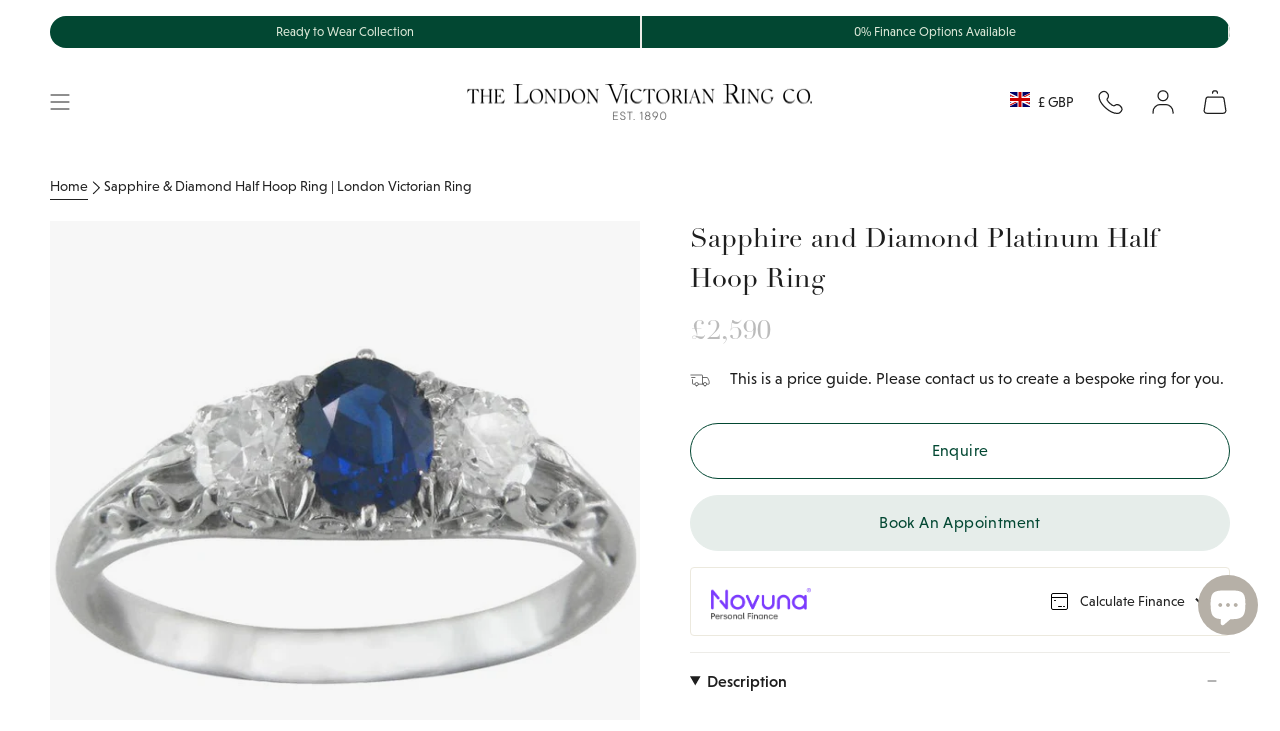

--- FILE ---
content_type: text/html; charset=utf-8
request_url: https://www.london-victorian-ring.com/products/sapphire-and-diamond-platinum-half-hoop-ring-291sdpl
body_size: 72049
content:
<!doctype html>
<html class="no-js no-touch supports-no-cookies" lang="en">
  <head>
    <meta charset="UTF-8">
    <meta http-equiv="X-UA-Compatible" content="IE=edge">
    <meta name="viewport" content="width=device-width, initial-scale=1.0">
    <meta name="theme-color" content="#024732">

    

    <link rel="preconnect" href="https://cdn.shopify.com" crossorigin>
    <!-- ======================= SayYes Theme V5.5.0 ========================= -->
    
    <link rel="preconnect" href="https://use.typekit.net" crossorigin>
    <link
      rel="preload"
      as="font"
      href="https://use.typekit.net/af/acc954/000000000000000077587a9b/30/l?primer=7cdcb44be4a7db8877ffa5c0007b8dd865b3bbc383831fe2ea177f62257a9191&fvd=n4&v=3"
      type="font/woff2"
      crossorigin
    >
    <link
      rel="preload"
      as="font"
      href="https://use.typekit.net/af/aec0c1/00000000000000007735bbc9/30/l?primer=7cdcb44be4a7db8877ffa5c0007b8dd865b3bbc383831fe2ea177f62257a9191&fvd=n7&v=3"
      type="font/woff2"
      crossorigin
    >
    <link
      rel="preload"
      as="font"
      href="https://use.typekit.net/af/8bae95/00000000000000007735bbd9/30/l?primer=7cdcb44be4a7db8877ffa5c0007b8dd865b3bbc383831fe2ea177f62257a9191&fvd=i7&v=3"
      type="font/woff2"
      crossorigin
    >
    <!-- typekit fonts -->
    <style data-shopify>
      @font-face {
        font-family: linotype-didot-headline;
        src: url('https://use.typekit.net/af/acc954/000000000000000077587a9b/30/l?primer=7cdcb44be4a7db8877ffa5c0007b8dd865b3bbc383831fe2ea177f62257a9191&fvd=n4&v=3')
            format('woff2'),
          url('https://use.typekit.net/af/acc954/000000000000000077587a9b/30/d?primer=7cdcb44be4a7db8877ffa5c0007b8dd865b3bbc383831fe2ea177f62257a9191&fvd=n4&v=3')
            format('woff'),
          url('https://use.typekit.net/af/acc954/000000000000000077587a9b/30/a?primer=7cdcb44be4a7db8877ffa5c0007b8dd865b3bbc383831fe2ea177f62257a9191&fvd=n4&v=3')
            format('opentype');
        font-display: swap;
        font-style: normal;
        font-weight: 400;
        font-stretch: normal;
      }
      @font-face {
        font-family: linotype-didot;
        src: url('https://use.typekit.net/af/aec0c1/00000000000000007735bbc9/30/l?primer=7cdcb44be4a7db8877ffa5c0007b8dd865b3bbc383831fe2ea177f62257a9191&fvd=n7&v=3')
            format('woff2'),
          url('https://use.typekit.net/af/aec0c1/00000000000000007735bbc9/30/d?primer=7cdcb44be4a7db8877ffa5c0007b8dd865b3bbc383831fe2ea177f62257a9191&fvd=n7&v=3')
            format('woff'),
          url('https://use.typekit.net/af/aec0c1/00000000000000007735bbc9/30/a?primer=7cdcb44be4a7db8877ffa5c0007b8dd865b3bbc383831fe2ea177f62257a9191&fvd=n7&v=3')
            format('opentype');
        font-display: swap;
        font-style: normal;
        font-weight: 700;
        font-stretch: normal;
      }
      @font-face {
        font-family: linotype-didot;
        src: url('https://use.typekit.net/af/8bae95/00000000000000007735bbd9/30/l?primer=7cdcb44be4a7db8877ffa5c0007b8dd865b3bbc383831fe2ea177f62257a9191&fvd=i7&v=3')
            format('woff2'),
          url('https://use.typekit.net/af/8bae95/00000000000000007735bbd9/30/d?primer=7cdcb44be4a7db8877ffa5c0007b8dd865b3bbc383831fe2ea177f62257a9191&fvd=i7&v=3')
            format('woff'),
          url('https://use.typekit.net/af/8bae95/00000000000000007735bbd9/30/a?primer=7cdcb44be4a7db8877ffa5c0007b8dd865b3bbc383831fe2ea177f62257a9191&fvd=i7&v=3')
            format('opentype');
        font-display: swap;
        font-style: italic;
        font-weight: 700;
        font-stretch: normal;
      }
      @font-face {
        font-family: linotype-didot;
        src: url('https://use.typekit.net/af/cf4868/00000000000000007735bbdc/30/l?primer=7cdcb44be4a7db8877ffa5c0007b8dd865b3bbc383831fe2ea177f62257a9191&fvd=i4&v=3')
            format('woff2'),
          url('https://use.typekit.net/af/cf4868/00000000000000007735bbdc/30/d?primer=7cdcb44be4a7db8877ffa5c0007b8dd865b3bbc383831fe2ea177f62257a9191&fvd=i4&v=3')
            format('woff'),
          url('https://use.typekit.net/af/cf4868/00000000000000007735bbdc/30/a?primer=7cdcb44be4a7db8877ffa5c0007b8dd865b3bbc383831fe2ea177f62257a9191&fvd=i4&v=3')
            format('opentype');
        font-display: swap;
        font-style: italic;
        font-weight: 400;
        font-stretch: normal;
      }
      @font-face {
        font-family: linotype-didot;
        src: url('https://use.typekit.net/af/b00c42/00000000000000007735bbdf/30/l?primer=7cdcb44be4a7db8877ffa5c0007b8dd865b3bbc383831fe2ea177f62257a9191&fvd=n4&v=3')
            format('woff2'),
          url('https://use.typekit.net/af/b00c42/00000000000000007735bbdf/30/d?primer=7cdcb44be4a7db8877ffa5c0007b8dd865b3bbc383831fe2ea177f62257a9191&fvd=n4&v=3')
            format('woff'),
          url('https://use.typekit.net/af/b00c42/00000000000000007735bbdf/30/a?primer=7cdcb44be4a7db8877ffa5c0007b8dd865b3bbc383831fe2ea177f62257a9191&fvd=n4&v=3')
            format('opentype');
        font-display: swap;
        font-style: normal;
        font-weight: 400;
        font-stretch: normal;
      }
      @font-face {
        font-family: niveau-grotesk;
        src: url('https://use.typekit.net/af/8195ef/00000000000000007735b521/30/l?primer=7cdcb44be4a7db8877ffa5c0007b8dd865b3bbc383831fe2ea177f62257a9191&fvd=n3&v=3')
            format('woff2'),
          url('https://use.typekit.net/af/8195ef/00000000000000007735b521/30/d?primer=7cdcb44be4a7db8877ffa5c0007b8dd865b3bbc383831fe2ea177f62257a9191&fvd=n3&v=3')
            format('woff'),
          url('https://use.typekit.net/af/8195ef/00000000000000007735b521/30/a?primer=7cdcb44be4a7db8877ffa5c0007b8dd865b3bbc383831fe2ea177f62257a9191&fvd=n3&v=3')
            format('opentype');
        font-display: swap;
        font-style: normal;
        font-weight: 300;
        font-stretch: normal;
      }
      @font-face {
        font-family: niveau-grotesk;
        src: url('https://use.typekit.net/af/aa14c2/00000000000000007735b526/30/l?primer=7cdcb44be4a7db8877ffa5c0007b8dd865b3bbc383831fe2ea177f62257a9191&fvd=i3&v=3')
            format('woff2'),
          url('https://use.typekit.net/af/aa14c2/00000000000000007735b526/30/d?primer=7cdcb44be4a7db8877ffa5c0007b8dd865b3bbc383831fe2ea177f62257a9191&fvd=i3&v=3')
            format('woff'),
          url('https://use.typekit.net/af/aa14c2/00000000000000007735b526/30/a?primer=7cdcb44be4a7db8877ffa5c0007b8dd865b3bbc383831fe2ea177f62257a9191&fvd=i3&v=3')
            format('opentype');
        font-display: swap;
        font-style: italic;
        font-weight: 300;
        font-stretch: normal;
      }
      @font-face {
        font-family: niveau-grotesk;
        src: url('https://use.typekit.net/af/b28757/00000000000000007735b52b/30/l?primer=7cdcb44be4a7db8877ffa5c0007b8dd865b3bbc383831fe2ea177f62257a9191&fvd=i4&v=3')
            format('woff2'),
          url('https://use.typekit.net/af/b28757/00000000000000007735b52b/30/d?primer=7cdcb44be4a7db8877ffa5c0007b8dd865b3bbc383831fe2ea177f62257a9191&fvd=i4&v=3')
            format('woff'),
          url('https://use.typekit.net/af/b28757/00000000000000007735b52b/30/a?primer=7cdcb44be4a7db8877ffa5c0007b8dd865b3bbc383831fe2ea177f62257a9191&fvd=i4&v=3')
            format('opentype');
        font-display: swap;
        font-style: italic;
        font-weight: 400;
        font-stretch: normal;
      }
      @font-face {
        font-family: niveau-grotesk;
        src: url('https://use.typekit.net/af/743863/00000000000000007735b531/30/l?primer=7cdcb44be4a7db8877ffa5c0007b8dd865b3bbc383831fe2ea177f62257a9191&fvd=n4&v=3')
            format('woff2'),
          url('https://use.typekit.net/af/743863/00000000000000007735b531/30/d?primer=7cdcb44be4a7db8877ffa5c0007b8dd865b3bbc383831fe2ea177f62257a9191&fvd=n4&v=3')
            format('woff'),
          url('https://use.typekit.net/af/743863/00000000000000007735b531/30/a?primer=7cdcb44be4a7db8877ffa5c0007b8dd865b3bbc383831fe2ea177f62257a9191&fvd=n4&v=3')
            format('opentype');
        font-display: swap;
        font-style: normal;
        font-weight: 400;
        font-stretch: normal;
      }
      @font-face {
        font-family: niveau-grotesk;
        src: url('https://use.typekit.net/af/eab951/00000000000000007735b534/30/l?primer=7cdcb44be4a7db8877ffa5c0007b8dd865b3bbc383831fe2ea177f62257a9191&fvd=n5&v=3')
            format('woff2'),
          url('https://use.typekit.net/af/eab951/00000000000000007735b534/30/d?primer=7cdcb44be4a7db8877ffa5c0007b8dd865b3bbc383831fe2ea177f62257a9191&fvd=n5&v=3')
            format('woff'),
          url('https://use.typekit.net/af/eab951/00000000000000007735b534/30/a?primer=7cdcb44be4a7db8877ffa5c0007b8dd865b3bbc383831fe2ea177f62257a9191&fvd=n5&v=3')
            format('opentype');
        font-display: swap;
        font-style: normal;
        font-weight: 500;
        font-stretch: normal;
      }
      @font-face {
        font-family: niveau-grotesk;
        src: url('https://use.typekit.net/af/14d0a0/00000000000000007735b536/30/l?primer=7cdcb44be4a7db8877ffa5c0007b8dd865b3bbc383831fe2ea177f62257a9191&fvd=i5&v=3')
            format('woff2'),
          url('https://use.typekit.net/af/14d0a0/00000000000000007735b536/30/d?primer=7cdcb44be4a7db8877ffa5c0007b8dd865b3bbc383831fe2ea177f62257a9191&fvd=i5&v=3')
            format('woff'),
          url('https://use.typekit.net/af/14d0a0/00000000000000007735b536/30/a?primer=7cdcb44be4a7db8877ffa5c0007b8dd865b3bbc383831fe2ea177f62257a9191&fvd=i5&v=3')
            format('opentype');
        font-display: swap;
        font-style: italic;
        font-weight: 500;
        font-stretch: normal;
      }
    </style>

    <!-- additional preconnect resources -->
    
    <link rel="preconnect" href="https://www.googletagmanager.com" crossorigin>
    <link rel="preconnect" href="https://www.clarity.ms" crossorigin>

    <link rel="preconnect" href="https://cdn.boostcommerce.io" crossorigin>

    <link href="//www.london-victorian-ring.com/cdn/shop/t/105/assets/themeDefault.css?v=133193062670555431271769066946" as="style" rel="preload">
    <link href="//www.london-victorian-ring.com/cdn/shop/t/105/assets/vendor.js?v=126659571709284945961763976433" as="script" rel="preload">
    <link href="//www.london-victorian-ring.com/cdn/shop/t/105/assets/theme.dev.js?v=152934532644383141531765449079" as="script" rel="preload">

    <script type="text/javascript">
  (function (c, l, a, r, i, t, y) {
    c[a] =
      c[a] ||
      function () {
        (c[a].q = c[a].q || []).push(arguments);
      };
    t = l.createElement(r);
    t.async = 1;
    t.src = 'https://www.clarity.ms/tag/' + i;
    y = l.getElementsByTagName(r)[0];
    y.parentNode.insertBefore(t, y);
  })(window, document, 'clarity', 'script', 'lj7vf8lf8g');
</script>

<!-- Google Tag Manager -->
<script>
  (function (w, d, s, l, i) {
    w[l] = w[l] || [];
    w[l].push({ 'gtm.start': new Date().getTime(), event: 'gtm.js' });
    var f = d.getElementsByTagName(s)[0],
      j = d.createElement(s),
      dl = l != 'dataLayer' ? '&l=' + l : '';
    j.async = true;
    j.src = 'https://www.googletagmanager.com/gtm.js?id=' + i + dl;
    f.parentNode.insertBefore(j, f);
  })(window, document, 'script', 'dataLayer', 'GTM-KX8QCG88');
</script>
<!-- End Google Tag Manager -->


      <link rel="icon" type="image/png" href="//www.london-victorian-ring.com/cdn/shop/files/LVR_logo_square_final_00fcb130-4e14-4765-a83d-8bd25387d9b4.png?crop=center&height=32&v=1732186322&width=32">
    

    <!-- Title and description ================================================ -->
    
    <title>
    
    Sapphire &amp; Diamond Half Hoop Ring | London Victorian Ring
    
    
    
      &ndash; The London Victorian Ring Co
    
  </title>

    
      <meta name="description" content="This sapphire and diamond ring is a carved half hoop style popular in the Victorian era, now made in platinum for your engagement or September birthstone ring.">
    

    <meta property="og:site_name" content="The London Victorian Ring Co">
<meta property="og:url" content="https://www.london-victorian-ring.com/products/sapphire-and-diamond-platinum-half-hoop-ring-291sdpl">
<meta property="og:title" content="Sapphire &amp; Diamond Half Hoop Ring | London Victorian Ring">
<meta property="og:type" content="product">
<meta property="og:description" content="This sapphire and diamond ring is a carved half hoop style popular in the Victorian era, now made in platinum for your engagement or September birthstone ring."><meta property="og:image" content="http://www.london-victorian-ring.com/cdn/shop/files/sapphire-diamond-platinum-half-hoop-ring-291sd-front-2285x5-650w-650.jpg?v=1750280002">
  <meta property="og:image:secure_url" content="https://www.london-victorian-ring.com/cdn/shop/files/sapphire-diamond-platinum-half-hoop-ring-291sd-front-2285x5-650w-650.jpg?v=1750280002">
  <meta property="og:image:width" content="650">
  <meta property="og:image:height" content="650"><meta
    property="og:price:amount"
    content="2,590"
  >
  <meta property="og:price:currency" content="GBP"><meta name="twitter:card" content="summary_large_image">
<meta name="twitter:title" content="Sapphire &amp; Diamond Half Hoop Ring | London Victorian Ring">
<meta name="twitter:description" content="This sapphire and diamond ring is a carved half hoop style popular in the Victorian era, now made in platinum for your engagement or September birthstone ring.">


    <!-- CSS ================================================================== -->

    

    
<style data-shopify>
  :root {--scrollbar-width: 0px;

  
  

  
--COLOR-VIDEO-BG: #f2f2f2;
  --COLOR-BG-BRIGHTER: #f2f2f2;--COLOR-BG: #ffffff;--COLOR-BG-ALPHA-25: rgba(255, 255, 255, 0.25);
  --COLOR-BG-TRANSPARENT: rgba(255, 255, 255, 0);
  --COLOR-BG-SECONDARY: #f7f9fa;
  --COLOR-BG-SECONDARY-LIGHTEN: #ffffff;
  --COLOR-BG-RGB: 255, 255, 255;

  --COLOR-TEXT-DARK: #000000;
  --COLOR-TEXT: #1e1e1e;
  --COLOR-TEXT-LIGHT: #626262;



  /* === Opacity shades of grey ===*/
  --COLOR-A5:  rgba(30, 30, 30, 0.05);
  --COLOR-A10: rgba(30, 30, 30, 0.1);
  --COLOR-A15: rgba(30, 30, 30, 0.15);
  --COLOR-A20: rgba(30, 30, 30, 0.2);
  --COLOR-A25: rgba(30, 30, 30, 0.25);
  --COLOR-A30: rgba(30, 30, 30, 0.3);
  --COLOR-A35: rgba(30, 30, 30, 0.35);
  --COLOR-A40: rgba(30, 30, 30, 0.4);
  --COLOR-A45: rgba(30, 30, 30, 0.45);
  --COLOR-A50: rgba(30, 30, 30, 0.5);
  --COLOR-A55: rgba(30, 30, 30, 0.55);
  --COLOR-A60: rgba(30, 30, 30, 0.6);
  --COLOR-A65: rgba(30, 30, 30, 0.65);
  --COLOR-A70: rgba(30, 30, 30, 0.7);
  --COLOR-A75: rgba(30, 30, 30, 0.75);
  --COLOR-A80: rgba(30, 30, 30, 0.8);
  --COLOR-A85: rgba(30, 30, 30, 0.85);
  --COLOR-A90: rgba(30, 30, 30, 0.9);
  --COLOR-A95: rgba(30, 30, 30, 0.95);

  --COLOR-BORDER: rgb(237, 236, 232);
  --COLOR-BORDER-LIGHT: #f4f4f1;
  --COLOR-BORDER-HAIRLINE: #f7f7f7;
  --COLOR-BORDER-DARK: #c0bdaf;/* === Bright color ===*/
  --COLOR-PRIMARY: #024732;
  --COLOR-PRIMARY-HOVER: #000000;
  --COLOR-PRIMARY-FADE: rgba(2, 71, 50, 0.05);
  --COLOR-PRIMARY-FADE-HOVER: rgba(2, 71, 50, 0.1);
  --COLOR-PRIMARY-LIGHT: #00e29e;--COLOR-PRIMARY-OPPOSITE: #ffffff;



  /* === link Color ===*/
  --COLOR-LINK: #212121;
  --COLOR-LINK-HOVER: rgba(33, 33, 33, 0.7);
  --COLOR-LINK-FADE: rgba(33, 33, 33, 0.05);
  --COLOR-LINK-FADE-HOVER: rgba(33, 33, 33, 0.1);--COLOR-LINK-OPPOSITE: #ffffff;


  /* === Product grid sale tags ===*/
  --COLOR-SALE-BG: #f9dee5;
  --COLOR-SALE-TEXT: #af7b88;--COLOR-SALE-TEXT-SECONDARY: #f9dee5;

  /* === Product grid badges ===*/
  --COLOR-BADGE-BG: #ffffff;
  --COLOR-BADGE-TEXT: #212121;

  /* === Product sale color ===*/
  --COLOR-SALE: #8a3f52;

  /* === Gray background on Product grid items ===*/--filter-bg: .97;/* === Helper colors for form error states ===*/
  --COLOR-ERROR: #721C24;
  --COLOR-ERROR-BG: #F8D7DA;
  --COLOR-ERROR-BORDER: #F5C6CB;


  
    --RADIUS: 300px;
    --RADIUS-SELECT: 22px;
  
--COLOR-HEADER-BG: #ffffff;--COLOR-HEADER-BG-TRANSPARENT: rgba(255, 255, 255, 0);
  --COLOR-HEADER-LINK: #1e1e1e;
  --COLOR-HEADER-LINK-HOVER: rgba(30, 30, 30, 0.7);

  --COLOR-MENU-BG: #ffffff;
  --COLOR-MENU-LINK: #1e1e1e;
  --COLOR-MENU-LINK-HOVER: rgba(30, 30, 30, 0.7);
  --COLOR-SUBMENU-BG: #ffffff;
  --COLOR-SUBMENU-LINK: #1e1e1e;
  --COLOR-SUBMENU-LINK-HOVER: rgba(30, 30, 30, 0.7);
  --COLOR-SUBMENU-TEXT-LIGHT: #626262;
  --COLOR-MENU-TRANSPARENT: #ffffff;
  --COLOR-MENU-TRANSPARENT-HOVER: rgba(255, 255, 255, 0.7);/**
  * @NOTE: Theme colours
  */
  --default-bg-color:#ffffff;
  --default-text-color:#1e1e1e;

  --fibre-bg-color: #B6B0A7;
  --fibre-text-color: #1e1e1e;
  --fibre-bg-opaque: rgba(182, 176, 167, 0.4);
  --fibre-border: #d1d1d1;

  --macaroon-bg-color: #ECE9DE;
  --macaroon-text-color: #1e1e1e;
  --macaroon-bg-opaque: rgba(236, 233, 222, 0.4);

  --grace-bg-color: #EDECE8;
  --grace-text-color: #1e1e1e;
  --grace-bg-opaque: rgba(237, 236, 232, 0.4);
  --grace-border: #d1d1d1;

  --grace-light-bg-color: #F8F7F6;
  --grace-light-text-color: #1e1e1e;
  --grace-light-bg-opaque: rgba(248, 247, 246, 0.4);

  --macaroon-bg-color:#ECE9DE;
  --macaroon-text-color:#1e1e1e;
  --macaroon-border: #d1d1d1;

  --dark-bg-color:#1e1e1e;
  --dark-text-color:#ffffff;
  --dark-border: #000000;

  --primary-light-bg-color:#DDE9D9;
  --primary-light-text-color:#1A2517;
  --primary-light-border: #000000;

  --primary-dark-bg-color: #024732;
  --primary-dark-text-color:#abc7a1;
  --primary-dark-border: ;

  --COLOR-FOOTER-BG: #ffffff;
  --COLOR-FOOTER-BG-HAIRLINE: #f7f7f7;
  --COLOR-FOOTER-TEXT: #1e1e1e;
  --COLOR-FOOTER-TEXT-A35: rgba(30, 30, 30, 0.35);
  --COLOR-FOOTER-TEXT-A75: rgba(30, 30, 30, 0.75);
  --COLOR-FOOTER-LINK: #1e1e1e;
  --COLOR-FOOTER-LINK-HOVER: rgba(30, 30, 30, 0.7);
  --COLOR-FOOTER-BORDER: #1e1e1e;

  --TRANSPARENT: rgba(255, 255, 255, 0);

  /* === Default overlay opacity ===*/
  --overlay-opacity: 0;
  --underlay-opacity: 1;
  --underlay-bg: rgba(0,0,0,0.4);

  /* === Custom Cursor ===*/
  --ICON-ZOOM-IN: url( "//www.london-victorian-ring.com/cdn/shop/t/105/assets/icon-zoom-in.svg?v=182473373117644429561758625393" );
  --ICON-ZOOM-OUT: url( "//www.london-victorian-ring.com/cdn/shop/t/105/assets/icon-zoom-out.svg?v=101497157853986683871758625393" );

  /* === Custom Icons ===*/
  
  
    
    --ICON-ADD-BAG: url( "//www.london-victorian-ring.com/cdn/shop/t/105/assets/icon-add-bag.svg?v=23763382405227654651758625390" );
    --ICON-ADD-CART: url( "//www.london-victorian-ring.com/cdn/shop/t/105/assets/icon-add-cart.svg?v=3962293684743587821758625391" );
    --ICON-ARROW-LEFT: url( "//www.london-victorian-ring.com/cdn/shop/t/105/assets/icon-arrow-left.svg?v=152232871724946252411758625393" );
    --ICON-ARROW-RIGHT: url( "//www.london-victorian-ring.com/cdn/shop/t/105/assets/icon-arrow-right.svg?v=150406117586579811611758625394" );
    --ICON-SELECT: url("//www.london-victorian-ring.com/cdn/shop/t/105/assets/icon-select.svg?v=167170173659852274001758625391");
  

  --PRODUCT-GRID-ASPECT-RATIO: 100%;

  /* === Typography ===*/
  --FONT-WEIGHT-BODY: 400;
  --FONT-WEIGHT-BODY-BOLD: 700;
  --FONT-WEIGHT-BODY-BOLD: 700;

  --FONT-STACK-BODY: , ;
  --FONT-STYLE-BODY: ;
  --FONT-STYLE-BODY-ITALIC: ;
  --FONT-ADJUST-BODY: 1.0;

  --LETTER-SPACING-BODY: 0.0em;

  --FONT-WEIGHT-HEADING: 400;
  --FONT-WEIGHT-HEADING-BOLD: 500;

  --FONT-UPPERCASE-HEADING: none;
  --LETTER-SPACING-HEADING: 0.0em;

  --FONT-STACK-HEADING: , ;
  --FONT-STYLE-HEADING: ;
  --FONT-STYLE-HEADING-ITALIC: ;
  --FONT-ADJUST-HEADING: 1.0;

  --FONT-WEIGHT-SUBHEADING: 400;
  --FONT-WEIGHT-SUBHEADING-BOLD: 700;

  --FONT-STACK-SUBHEADING: , ;
  --FONT-STYLE-SUBHEADING: ;
  --FONT-STYLE-SUBHEADING-ITALIC: ;
  --FONT-ADJUST-SUBHEADING: 1.25;

  --FONT-UPPERCASE-SUBHEADING: none;
  --LETTER-SPACING-SUBHEADING: 0.1em;

  --FONT-STACK-NAV: , ;
  --FONT-STYLE-NAV: ;
  --FONT-STYLE-NAV-ITALIC: ;
  --FONT-ADJUST-NAV: 1.0;

  --FONT-WEIGHT-NAV: 400;
  --FONT-WEIGHT-NAV-BOLD: 400;

  --LETTER-SPACING-NAV: 0.0em;

  --FONT-SIZE-BASE: 1.0rem;
  --FONT-SIZE-BASE-PERCENT: 1.0;

  /* === Parallax ===*/
  --PARALLAX-STRENGTH-MIN: 120.0%;
  --PARALLAX-STRENGTH-MAX: 130.0%;--COLUMNS: 4;
  --COLUMNS-MEDIUM: 3;
  --COLUMNS-SMALL: 2;
  --COLUMNS-MOBILE: 1;--LAYOUT-OUTER: 50px;
    --LAYOUT-GUTTER: 32px;
    --LAYOUT-OUTER-MEDIUM: 30px;
    --LAYOUT-GUTTER-MEDIUM: 22px;
    --LAYOUT-OUTER-SMALL: 16px;
    --LAYOUT-GUTTER-SMALL: 16px;--base-animation-delay: 0ms;
  --line-height-normal: 1.375; /* Equals to line-height: normal; */--SIDEBAR-WIDTH: 288px;
    --SIDEBAR-WIDTH-MEDIUM: 258px;--DRAWER-WIDTH: 380px;--ICON-STROKE-WIDTH: 1px;/* === Button General ===*/
  --BTN-FONT-STACK: , ;
  --BTN-FONT-WEIGHT: 400;
  --BTN-FONT-STYLE: ;
  --BTN-FONT-SIZE: 16px;

  --BTN-LETTER-SPACING: 0.025em;
  --BTN-UPPERCASE: none;
  --BTN-TEXT-ARROW-OFFSET: 0px;

  /* === Button Primary ===*/
  --BTN-PRIMARY-BORDER-COLOR: #024732;
  --BTN-PRIMARY-BG-COLOR: #024732;
  --BTN-PRIMARY-TEXT-COLOR: #e6edea;
  
  
    --BTN-PRIMARY-BG-COLOR-BRIGHTER: #037955;
  

  /* === Button Secondary ===*/
  --BTN-SECONDARY-BORDER-COLOR: #e6edea;
  --BTN-SECONDARY-BG-COLOR: #e6edea;
  --BTN-SECONDARY-TEXT-COLOR: #024732;
  
  
    --BTN-SECONDARY-BG-COLOR-BRIGHTER: #d7e2de;
  

  /* === Button White ===*/
  --TEXT-BTN-BORDER-WHITE: #fff;
  --TEXT-BTN-BG-WHITE: #fff;
  --TEXT-BTN-WHITE: #000;
  --TEXT-BTN-BG-WHITE-BRIGHTER: #f2f2f2;

  /* === Button Black ===*/
  --TEXT-BTN-BG-BLACK: #000;
  --TEXT-BTN-BORDER-BLACK: #000;
  --TEXT-BTN-BLACK: #fff;
  --TEXT-BTN-BG-BLACK-BRIGHTER: #1a1a1a;

  /* === Default Cart Gradient ===*/

  --FREE-SHIPPING-GRADIENT: linear-gradient(to right, var(--COLOR-PRIMARY-LIGHT) 0%, var(--COLOR-PRIMARY) 100%);

  /* === Swatch Size ===*/
  --swatch-size-filters: calc(1.15rem * var(--FONT-ADJUST-BODY));
  --swatch-size-product: calc(2.2rem * var(--FONT-ADJUST-BODY));


  /** = THEMES  =**/
  --LIGHT-THEME-TEXT-FIBRE: #b7b7b7;
  --LIGHT-THEME-TEXT-MACAROON: #b7b7b7;
  --LIGHT-THEME-TEXT-GRACE: #6b6b6b;
  --LIGHT-THEME-TEXT-DEFAULT: #6b6b6b;
  --LIGHT-THEME-TEXT-DARK: #ffffff;
  --LIGHT-THEME-TEXT-PRIMARY-LIGHT: #5c8352;
  --LIGHT-THEME-TEXT-PRIMARY-DARK: #ffffff;
  }

  /* === Backdrop ===*/
  ::backdrop {
    --underlay-opacity: 1;
    --underlay-bg: rgba(0,0,0,0.4);
  }
</style>


    <link href="//www.london-victorian-ring.com/cdn/shop/t/105/assets/themeDefault.css?v=133193062670555431271769066946" rel="stylesheet" type="text/css" media="all" />

    
<script>

    function getScrollbarWidth() {
      // Creating invisible container
      const outer = document.createElement('div');
      outer.style.visibility = 'hidden';
      outer.style.overflow = 'scroll'; // forcing scrollbar to appear
      outer.style.msOverflowStyle = 'scrollbar'; // needed for WinJS apps
      document.documentElement.appendChild(outer);

      // Creating inner element and placing it in the container
      const inner = document.createElement('div');
      outer.appendChild(inner);

      // Calculating difference between container's full width and the child width
      const scrollbarWidth = outer.offsetWidth - inner.offsetWidth;

      // Removing temporary elements from the DOM
      outer.parentNode.removeChild(outer);

      return scrollbarWidth;
    }

    let root = '/';
    if (root[root.length - 1] !== '/') {
      root = root + '/';
    }

    window.theme = {
      product: {
        bespokeTag: "Category_Bespoke",
      },
      routes: {
        root: root,
        cart_url: '/cart',
        cart_add_url: '/cart/add',
        cart_change_url: '/cart/change',
        product_recommendations_url: '/recommendations/products',
        predictive_search_url: '/search/suggest',
        addresses_url: '/account/addresses'
      },
      badges: {
        ready_to_ship: {
          enable_plp: 'true',
          tag: 'ReadyBadge',
          theme: 'theme--grace',
          position: 'bottom-left',
          text: 'Ready to Ship'
        },
      },
      assets: {
        photoswipe: '//www.london-victorian-ring.com/cdn/shop/t/105/assets/photoswipe.js?v=162613001030112971491758625391',
        smoothscroll: '//www.london-victorian-ring.com/cdn/shop/t/105/assets/smoothscroll.js?v=37906625415260927261758625391',
      },
      strings: {
        addToCart: "Add to cart",
        cartAcceptanceError: "You must accept our terms and conditions.",
        soldOut: "Sold Out",
        from: "From",
        preOrder: "Pre-order",
        sale: "Sale",
        subscription: "Subscription",
        unavailable: "Unavailable",
        unitPrice: "Unit price",
        unitPriceSeparator: "per",
        shippingCalcSubmitButton: "Calculate shipping",
        shippingCalcSubmitButtonDisabled: "Calculating...",
        selectValue: "Select value",
        selectColor: "Select color",
        oneColor: "color",
        otherColor: "colors",
        upsellAddToCart: "Add",
        free: "Free",
        swatchesColor: "Color, Colour"
      },
      settings: {
        cartType: "drawer",
        customerLoggedIn: null ? true : false,
        enableQuickAdd: false,
        enableAnimations: true,
        variantOnSale: true,
      },
      sliderArrows: {
        prev: '<button type="button" class="slider__button slider__button--prev" data-button-arrow data-button-prev>' + "Previous" + '</button>',
        next: '<button type="button" class="slider__button slider__button--next" data-button-arrow data-button-next>' + "Next" + '</button>',
      },

      moneyFormat: false ? "£{{amount_no_decimals}} GBP" : "£{{amount_no_decimals}}",
      moneyWithoutCurrencyFormat: "£{{amount_no_decimals}}",
      moneyWithCurrencyFormat: "£{{amount_no_decimals}} GBP",
      subtotal: 0,
      info: {
        name: 'broadcast'
      },
      version: '5.5.0'
    };

    document.documentElement.className = document.documentElement.className.replace('no-js', 'js');

    document.documentElement.style.setProperty('--scrollbar-width', `${getScrollbarWidth()}px`);

    let windowInnerHeight = window.innerHeight;
    document.documentElement.style.setProperty('--full-height', `${windowInnerHeight}px`);
    document.documentElement.style.setProperty('--three-quarters', `${windowInnerHeight * 0.75}px`);
    document.documentElement.style.setProperty('--two-thirds', `${windowInnerHeight * 0.66}px`);
    document.documentElement.style.setProperty('--one-half', `${windowInnerHeight * 0.5}px`);
    document.documentElement.style.setProperty('--one-third', `${windowInnerHeight * 0.33}px`);
    document.documentElement.style.setProperty('--one-fifth', `${windowInnerHeight * 0.2}px`);
    </script>

    

    <!-- Theme Javascript ============================================================== -->
    <script>window.performance && window.performance.mark && window.performance.mark('shopify.content_for_header.start');</script><meta name="google-site-verification" content="OcavU0_R4reKKYNNVPJF5nuL-7mjHyeMG05PfN5Ez5w">
<meta id="shopify-digital-wallet" name="shopify-digital-wallet" content="/47503966360/digital_wallets/dialog">
<meta name="shopify-checkout-api-token" content="f44402483fd7cb1db5c832cff7c05b74">
<meta id="in-context-paypal-metadata" data-shop-id="47503966360" data-venmo-supported="false" data-environment="production" data-locale="en_US" data-paypal-v4="true" data-currency="GBP">
<link rel="alternate" hreflang="x-default" href="https://www.london-victorian-ring.com/products/sapphire-and-diamond-platinum-half-hoop-ring-291sdpl">
<link rel="alternate" hreflang="en" href="https://www.london-victorian-ring.com/products/sapphire-and-diamond-platinum-half-hoop-ring-291sdpl">
<link rel="alternate" hreflang="en-US" href="https://www.london-victorian-ring.com/en-us/products/sapphire-and-diamond-platinum-half-hoop-ring-291sdpl">
<link rel="alternate" type="application/json+oembed" href="https://www.london-victorian-ring.com/products/sapphire-and-diamond-platinum-half-hoop-ring-291sdpl.oembed">
<script async="async" src="/checkouts/internal/preloads.js?locale=en-GB"></script>
<link rel="preconnect" href="https://shop.app" crossorigin="anonymous">
<script async="async" src="https://shop.app/checkouts/internal/preloads.js?locale=en-GB&shop_id=47503966360" crossorigin="anonymous"></script>
<script id="apple-pay-shop-capabilities" type="application/json">{"shopId":47503966360,"countryCode":"GB","currencyCode":"GBP","merchantCapabilities":["supports3DS"],"merchantId":"gid:\/\/shopify\/Shop\/47503966360","merchantName":"The London Victorian Ring Co","requiredBillingContactFields":["postalAddress","email","phone"],"requiredShippingContactFields":["postalAddress","email","phone"],"shippingType":"shipping","supportedNetworks":["visa","maestro","masterCard","amex","discover","elo"],"total":{"type":"pending","label":"The London Victorian Ring Co","amount":"1.00"},"shopifyPaymentsEnabled":true,"supportsSubscriptions":true}</script>
<script id="shopify-features" type="application/json">{"accessToken":"f44402483fd7cb1db5c832cff7c05b74","betas":["rich-media-storefront-analytics"],"domain":"www.london-victorian-ring.com","predictiveSearch":true,"shopId":47503966360,"locale":"en"}</script>
<script>var Shopify = Shopify || {};
Shopify.shop = "victorian-ring-company.myshopify.com";
Shopify.locale = "en";
Shopify.currency = {"active":"GBP","rate":"1.0"};
Shopify.country = "GB";
Shopify.theme = {"name":"london-victoria-ring-company\/main","id":152924618997,"schema_name":"SayYes theme","schema_version":"1.0.0","theme_store_id":null,"role":"main"};
Shopify.theme.handle = "null";
Shopify.theme.style = {"id":null,"handle":null};
Shopify.cdnHost = "www.london-victorian-ring.com/cdn";
Shopify.routes = Shopify.routes || {};
Shopify.routes.root = "/";</script>
<script type="module">!function(o){(o.Shopify=o.Shopify||{}).modules=!0}(window);</script>
<script>!function(o){function n(){var o=[];function n(){o.push(Array.prototype.slice.apply(arguments))}return n.q=o,n}var t=o.Shopify=o.Shopify||{};t.loadFeatures=n(),t.autoloadFeatures=n()}(window);</script>
<script>
  window.ShopifyPay = window.ShopifyPay || {};
  window.ShopifyPay.apiHost = "shop.app\/pay";
  window.ShopifyPay.redirectState = null;
</script>
<script id="shop-js-analytics" type="application/json">{"pageType":"product"}</script>
<script defer="defer" async type="module" src="//www.london-victorian-ring.com/cdn/shopifycloud/shop-js/modules/v2/client.init-shop-cart-sync_BT-GjEfc.en.esm.js"></script>
<script defer="defer" async type="module" src="//www.london-victorian-ring.com/cdn/shopifycloud/shop-js/modules/v2/chunk.common_D58fp_Oc.esm.js"></script>
<script defer="defer" async type="module" src="//www.london-victorian-ring.com/cdn/shopifycloud/shop-js/modules/v2/chunk.modal_xMitdFEc.esm.js"></script>
<script type="module">
  await import("//www.london-victorian-ring.com/cdn/shopifycloud/shop-js/modules/v2/client.init-shop-cart-sync_BT-GjEfc.en.esm.js");
await import("//www.london-victorian-ring.com/cdn/shopifycloud/shop-js/modules/v2/chunk.common_D58fp_Oc.esm.js");
await import("//www.london-victorian-ring.com/cdn/shopifycloud/shop-js/modules/v2/chunk.modal_xMitdFEc.esm.js");

  window.Shopify.SignInWithShop?.initShopCartSync?.({"fedCMEnabled":true,"windoidEnabled":true});

</script>
<script>
  window.Shopify = window.Shopify || {};
  if (!window.Shopify.featureAssets) window.Shopify.featureAssets = {};
  window.Shopify.featureAssets['shop-js'] = {"shop-cart-sync":["modules/v2/client.shop-cart-sync_DZOKe7Ll.en.esm.js","modules/v2/chunk.common_D58fp_Oc.esm.js","modules/v2/chunk.modal_xMitdFEc.esm.js"],"init-fed-cm":["modules/v2/client.init-fed-cm_B6oLuCjv.en.esm.js","modules/v2/chunk.common_D58fp_Oc.esm.js","modules/v2/chunk.modal_xMitdFEc.esm.js"],"shop-cash-offers":["modules/v2/client.shop-cash-offers_D2sdYoxE.en.esm.js","modules/v2/chunk.common_D58fp_Oc.esm.js","modules/v2/chunk.modal_xMitdFEc.esm.js"],"shop-login-button":["modules/v2/client.shop-login-button_QeVjl5Y3.en.esm.js","modules/v2/chunk.common_D58fp_Oc.esm.js","modules/v2/chunk.modal_xMitdFEc.esm.js"],"pay-button":["modules/v2/client.pay-button_DXTOsIq6.en.esm.js","modules/v2/chunk.common_D58fp_Oc.esm.js","modules/v2/chunk.modal_xMitdFEc.esm.js"],"shop-button":["modules/v2/client.shop-button_DQZHx9pm.en.esm.js","modules/v2/chunk.common_D58fp_Oc.esm.js","modules/v2/chunk.modal_xMitdFEc.esm.js"],"avatar":["modules/v2/client.avatar_BTnouDA3.en.esm.js"],"init-windoid":["modules/v2/client.init-windoid_CR1B-cfM.en.esm.js","modules/v2/chunk.common_D58fp_Oc.esm.js","modules/v2/chunk.modal_xMitdFEc.esm.js"],"init-shop-for-new-customer-accounts":["modules/v2/client.init-shop-for-new-customer-accounts_C_vY_xzh.en.esm.js","modules/v2/client.shop-login-button_QeVjl5Y3.en.esm.js","modules/v2/chunk.common_D58fp_Oc.esm.js","modules/v2/chunk.modal_xMitdFEc.esm.js"],"init-shop-email-lookup-coordinator":["modules/v2/client.init-shop-email-lookup-coordinator_BI7n9ZSv.en.esm.js","modules/v2/chunk.common_D58fp_Oc.esm.js","modules/v2/chunk.modal_xMitdFEc.esm.js"],"init-shop-cart-sync":["modules/v2/client.init-shop-cart-sync_BT-GjEfc.en.esm.js","modules/v2/chunk.common_D58fp_Oc.esm.js","modules/v2/chunk.modal_xMitdFEc.esm.js"],"shop-toast-manager":["modules/v2/client.shop-toast-manager_DiYdP3xc.en.esm.js","modules/v2/chunk.common_D58fp_Oc.esm.js","modules/v2/chunk.modal_xMitdFEc.esm.js"],"init-customer-accounts":["modules/v2/client.init-customer-accounts_D9ZNqS-Q.en.esm.js","modules/v2/client.shop-login-button_QeVjl5Y3.en.esm.js","modules/v2/chunk.common_D58fp_Oc.esm.js","modules/v2/chunk.modal_xMitdFEc.esm.js"],"init-customer-accounts-sign-up":["modules/v2/client.init-customer-accounts-sign-up_iGw4briv.en.esm.js","modules/v2/client.shop-login-button_QeVjl5Y3.en.esm.js","modules/v2/chunk.common_D58fp_Oc.esm.js","modules/v2/chunk.modal_xMitdFEc.esm.js"],"shop-follow-button":["modules/v2/client.shop-follow-button_CqMgW2wH.en.esm.js","modules/v2/chunk.common_D58fp_Oc.esm.js","modules/v2/chunk.modal_xMitdFEc.esm.js"],"checkout-modal":["modules/v2/client.checkout-modal_xHeaAweL.en.esm.js","modules/v2/chunk.common_D58fp_Oc.esm.js","modules/v2/chunk.modal_xMitdFEc.esm.js"],"shop-login":["modules/v2/client.shop-login_D91U-Q7h.en.esm.js","modules/v2/chunk.common_D58fp_Oc.esm.js","modules/v2/chunk.modal_xMitdFEc.esm.js"],"lead-capture":["modules/v2/client.lead-capture_BJmE1dJe.en.esm.js","modules/v2/chunk.common_D58fp_Oc.esm.js","modules/v2/chunk.modal_xMitdFEc.esm.js"],"payment-terms":["modules/v2/client.payment-terms_Ci9AEqFq.en.esm.js","modules/v2/chunk.common_D58fp_Oc.esm.js","modules/v2/chunk.modal_xMitdFEc.esm.js"]};
</script>
<script>(function() {
  var isLoaded = false;
  function asyncLoad() {
    if (isLoaded) return;
    isLoaded = true;
    var urls = ["https:\/\/cdn.grw.reputon.com\/assets\/widget.js?shop=victorian-ring-company.myshopify.com","https:\/\/cdn.shopify.com\/s\/files\/1\/0475\/0396\/6360\/t\/32\/assets\/globo.formbuilder.init.js?v=1645081363\u0026shop=victorian-ring-company.myshopify.com","https:\/\/cdn.nfcube.com\/instafeed-1379c8c0260ea1a9966cd59b172a5d12.js?shop=victorian-ring-company.myshopify.com","https:\/\/static.klaviyo.com\/onsite\/js\/klaviyo.js?company_id=TnDLHW\u0026shop=victorian-ring-company.myshopify.com"];
    for (var i = 0; i < urls.length; i++) {
      var s = document.createElement('script');
      s.type = 'text/javascript';
      s.async = true;
      s.src = urls[i];
      var x = document.getElementsByTagName('script')[0];
      x.parentNode.insertBefore(s, x);
    }
  };
  if(window.attachEvent) {
    window.attachEvent('onload', asyncLoad);
  } else {
    window.addEventListener('load', asyncLoad, false);
  }
})();</script>
<script id="__st">var __st={"a":47503966360,"offset":0,"reqid":"ca691321-a4f1-413a-b3b2-d7c6f1328098-1769224729","pageurl":"www.london-victorian-ring.com\/products\/sapphire-and-diamond-platinum-half-hoop-ring-291sdpl","u":"bb434adf9184","p":"product","rtyp":"product","rid":5735794933912};</script>
<script>window.ShopifyPaypalV4VisibilityTracking = true;</script>
<script id="captcha-bootstrap">!function(){'use strict';const t='contact',e='account',n='new_comment',o=[[t,t],['blogs',n],['comments',n],[t,'customer']],c=[[e,'customer_login'],[e,'guest_login'],[e,'recover_customer_password'],[e,'create_customer']],r=t=>t.map((([t,e])=>`form[action*='/${t}']:not([data-nocaptcha='true']) input[name='form_type'][value='${e}']`)).join(','),a=t=>()=>t?[...document.querySelectorAll(t)].map((t=>t.form)):[];function s(){const t=[...o],e=r(t);return a(e)}const i='password',u='form_key',d=['recaptcha-v3-token','g-recaptcha-response','h-captcha-response',i],f=()=>{try{return window.sessionStorage}catch{return}},m='__shopify_v',_=t=>t.elements[u];function p(t,e,n=!1){try{const o=window.sessionStorage,c=JSON.parse(o.getItem(e)),{data:r}=function(t){const{data:e,action:n}=t;return t[m]||n?{data:e,action:n}:{data:t,action:n}}(c);for(const[e,n]of Object.entries(r))t.elements[e]&&(t.elements[e].value=n);n&&o.removeItem(e)}catch(o){console.error('form repopulation failed',{error:o})}}const l='form_type',E='cptcha';function T(t){t.dataset[E]=!0}const w=window,h=w.document,L='Shopify',v='ce_forms',y='captcha';let A=!1;((t,e)=>{const n=(g='f06e6c50-85a8-45c8-87d0-21a2b65856fe',I='https://cdn.shopify.com/shopifycloud/storefront-forms-hcaptcha/ce_storefront_forms_captcha_hcaptcha.v1.5.2.iife.js',D={infoText:'Protected by hCaptcha',privacyText:'Privacy',termsText:'Terms'},(t,e,n)=>{const o=w[L][v],c=o.bindForm;if(c)return c(t,g,e,D).then(n);var r;o.q.push([[t,g,e,D],n]),r=I,A||(h.body.append(Object.assign(h.createElement('script'),{id:'captcha-provider',async:!0,src:r})),A=!0)});var g,I,D;w[L]=w[L]||{},w[L][v]=w[L][v]||{},w[L][v].q=[],w[L][y]=w[L][y]||{},w[L][y].protect=function(t,e){n(t,void 0,e),T(t)},Object.freeze(w[L][y]),function(t,e,n,w,h,L){const[v,y,A,g]=function(t,e,n){const i=e?o:[],u=t?c:[],d=[...i,...u],f=r(d),m=r(i),_=r(d.filter((([t,e])=>n.includes(e))));return[a(f),a(m),a(_),s()]}(w,h,L),I=t=>{const e=t.target;return e instanceof HTMLFormElement?e:e&&e.form},D=t=>v().includes(t);t.addEventListener('submit',(t=>{const e=I(t);if(!e)return;const n=D(e)&&!e.dataset.hcaptchaBound&&!e.dataset.recaptchaBound,o=_(e),c=g().includes(e)&&(!o||!o.value);(n||c)&&t.preventDefault(),c&&!n&&(function(t){try{if(!f())return;!function(t){const e=f();if(!e)return;const n=_(t);if(!n)return;const o=n.value;o&&e.removeItem(o)}(t);const e=Array.from(Array(32),(()=>Math.random().toString(36)[2])).join('');!function(t,e){_(t)||t.append(Object.assign(document.createElement('input'),{type:'hidden',name:u})),t.elements[u].value=e}(t,e),function(t,e){const n=f();if(!n)return;const o=[...t.querySelectorAll(`input[type='${i}']`)].map((({name:t})=>t)),c=[...d,...o],r={};for(const[a,s]of new FormData(t).entries())c.includes(a)||(r[a]=s);n.setItem(e,JSON.stringify({[m]:1,action:t.action,data:r}))}(t,e)}catch(e){console.error('failed to persist form',e)}}(e),e.submit())}));const S=(t,e)=>{t&&!t.dataset[E]&&(n(t,e.some((e=>e===t))),T(t))};for(const o of['focusin','change'])t.addEventListener(o,(t=>{const e=I(t);D(e)&&S(e,y())}));const B=e.get('form_key'),M=e.get(l),P=B&&M;t.addEventListener('DOMContentLoaded',(()=>{const t=y();if(P)for(const e of t)e.elements[l].value===M&&p(e,B);[...new Set([...A(),...v().filter((t=>'true'===t.dataset.shopifyCaptcha))])].forEach((e=>S(e,t)))}))}(h,new URLSearchParams(w.location.search),n,t,e,['guest_login'])})(!1,!0)}();</script>
<script integrity="sha256-4kQ18oKyAcykRKYeNunJcIwy7WH5gtpwJnB7kiuLZ1E=" data-source-attribution="shopify.loadfeatures" defer="defer" src="//www.london-victorian-ring.com/cdn/shopifycloud/storefront/assets/storefront/load_feature-a0a9edcb.js" crossorigin="anonymous"></script>
<script crossorigin="anonymous" defer="defer" src="//www.london-victorian-ring.com/cdn/shopifycloud/storefront/assets/shopify_pay/storefront-65b4c6d7.js?v=20250812"></script>
<script data-source-attribution="shopify.dynamic_checkout.dynamic.init">var Shopify=Shopify||{};Shopify.PaymentButton=Shopify.PaymentButton||{isStorefrontPortableWallets:!0,init:function(){window.Shopify.PaymentButton.init=function(){};var t=document.createElement("script");t.src="https://www.london-victorian-ring.com/cdn/shopifycloud/portable-wallets/latest/portable-wallets.en.js",t.type="module",document.head.appendChild(t)}};
</script>
<script data-source-attribution="shopify.dynamic_checkout.buyer_consent">
  function portableWalletsHideBuyerConsent(e){var t=document.getElementById("shopify-buyer-consent"),n=document.getElementById("shopify-subscription-policy-button");t&&n&&(t.classList.add("hidden"),t.setAttribute("aria-hidden","true"),n.removeEventListener("click",e))}function portableWalletsShowBuyerConsent(e){var t=document.getElementById("shopify-buyer-consent"),n=document.getElementById("shopify-subscription-policy-button");t&&n&&(t.classList.remove("hidden"),t.removeAttribute("aria-hidden"),n.addEventListener("click",e))}window.Shopify?.PaymentButton&&(window.Shopify.PaymentButton.hideBuyerConsent=portableWalletsHideBuyerConsent,window.Shopify.PaymentButton.showBuyerConsent=portableWalletsShowBuyerConsent);
</script>
<script data-source-attribution="shopify.dynamic_checkout.cart.bootstrap">document.addEventListener("DOMContentLoaded",(function(){function t(){return document.querySelector("shopify-accelerated-checkout-cart, shopify-accelerated-checkout")}if(t())Shopify.PaymentButton.init();else{new MutationObserver((function(e,n){t()&&(Shopify.PaymentButton.init(),n.disconnect())})).observe(document.body,{childList:!0,subtree:!0})}}));
</script>
<link id="shopify-accelerated-checkout-styles" rel="stylesheet" media="screen" href="https://www.london-victorian-ring.com/cdn/shopifycloud/portable-wallets/latest/accelerated-checkout-backwards-compat.css" crossorigin="anonymous">
<style id="shopify-accelerated-checkout-cart">
        #shopify-buyer-consent {
  margin-top: 1em;
  display: inline-block;
  width: 100%;
}

#shopify-buyer-consent.hidden {
  display: none;
}

#shopify-subscription-policy-button {
  background: none;
  border: none;
  padding: 0;
  text-decoration: underline;
  font-size: inherit;
  cursor: pointer;
}

#shopify-subscription-policy-button::before {
  box-shadow: none;
}

      </style>
<link rel="stylesheet" media="screen" href="//www.london-victorian-ring.com/cdn/shop/t/105/compiled_assets/styles.css?v=35073">
<script>window.performance && window.performance.mark && window.performance.mark('shopify.content_for_header.end');</script>
  <!-- BEGIN app block: shopify://apps/consentmo-gdpr/blocks/gdpr_cookie_consent/4fbe573f-a377-4fea-9801-3ee0858cae41 -->


<!-- END app block --><!-- BEGIN app block: shopify://apps/microsoft-clarity/blocks/clarity_js/31c3d126-8116-4b4a-8ba1-baeda7c4aeea -->
<script type="text/javascript">
  (function (c, l, a, r, i, t, y) {
    c[a] = c[a] || function () { (c[a].q = c[a].q || []).push(arguments); };
    t = l.createElement(r); t.async = 1; t.src = "https://www.clarity.ms/tag/" + i + "?ref=shopify";
    y = l.getElementsByTagName(r)[0]; y.parentNode.insertBefore(t, y);

    c.Shopify.loadFeatures([{ name: "consent-tracking-api", version: "0.1" }], error => {
      if (error) {
        console.error("Error loading Shopify features:", error);
        return;
      }

      c[a]('consentv2', {
        ad_Storage: c.Shopify.customerPrivacy.marketingAllowed() ? "granted" : "denied",
        analytics_Storage: c.Shopify.customerPrivacy.analyticsProcessingAllowed() ? "granted" : "denied",
      });
    });

    l.addEventListener("visitorConsentCollected", function (e) {
      c[a]('consentv2', {
        ad_Storage: e.detail.marketingAllowed ? "granted" : "denied",
        analytics_Storage: e.detail.analyticsAllowed ? "granted" : "denied",
      });
    });
  })(window, document, "clarity", "script", "sjur995gca");
</script>



<!-- END app block --><!-- BEGIN app block: shopify://apps/klaviyo-email-marketing-sms/blocks/klaviyo-onsite-embed/2632fe16-c075-4321-a88b-50b567f42507 -->












  <script async src="https://static.klaviyo.com/onsite/js/TnDLHW/klaviyo.js?company_id=TnDLHW"></script>
  <script>!function(){if(!window.klaviyo){window._klOnsite=window._klOnsite||[];try{window.klaviyo=new Proxy({},{get:function(n,i){return"push"===i?function(){var n;(n=window._klOnsite).push.apply(n,arguments)}:function(){for(var n=arguments.length,o=new Array(n),w=0;w<n;w++)o[w]=arguments[w];var t="function"==typeof o[o.length-1]?o.pop():void 0,e=new Promise((function(n){window._klOnsite.push([i].concat(o,[function(i){t&&t(i),n(i)}]))}));return e}}})}catch(n){window.klaviyo=window.klaviyo||[],window.klaviyo.push=function(){var n;(n=window._klOnsite).push.apply(n,arguments)}}}}();</script>

  
    <script id="viewed_product">
      if (item == null) {
        var _learnq = _learnq || [];

        var MetafieldReviews = null
        var MetafieldYotpoRating = null
        var MetafieldYotpoCount = null
        var MetafieldLooxRating = null
        var MetafieldLooxCount = null
        var okendoProduct = null
        var okendoProductReviewCount = null
        var okendoProductReviewAverageValue = null
        try {
          // The following fields are used for Customer Hub recently viewed in order to add reviews.
          // This information is not part of __kla_viewed. Instead, it is part of __kla_viewed_reviewed_items
          MetafieldReviews = {};
          MetafieldYotpoRating = null
          MetafieldYotpoCount = null
          MetafieldLooxRating = null
          MetafieldLooxCount = null

          okendoProduct = null
          // If the okendo metafield is not legacy, it will error, which then requires the new json formatted data
          if (okendoProduct && 'error' in okendoProduct) {
            okendoProduct = null
          }
          okendoProductReviewCount = okendoProduct ? okendoProduct.reviewCount : null
          okendoProductReviewAverageValue = okendoProduct ? okendoProduct.reviewAverageValue : null
        } catch (error) {
          console.error('Error in Klaviyo onsite reviews tracking:', error);
        }

        var item = {
          Name: "Sapphire and Diamond Platinum Half Hoop Ring",
          ProductID: 5735794933912,
          Categories: ["All Engagement Rings","Antique Engagement Rings","Bespoke Engagement Rings","Sapphire Rings","Victorian Style Engagement Rings","Vintage Inspired Engagement Rings","Vintage Sapphire Rings"],
          ImageURL: "https://www.london-victorian-ring.com/cdn/shop/files/sapphire-diamond-platinum-half-hoop-ring-291sd-front-2285x5-650w-650_grande.jpg?v=1750280002",
          URL: "https://www.london-victorian-ring.com/products/sapphire-and-diamond-platinum-half-hoop-ring-291sdpl",
          Brand: "London Victorian Ring Co",
          Price: "£2,590",
          Value: "2,590",
          CompareAtPrice: "£0"
        };
        _learnq.push(['track', 'Viewed Product', item]);
        _learnq.push(['trackViewedItem', {
          Title: item.Name,
          ItemId: item.ProductID,
          Categories: item.Categories,
          ImageUrl: item.ImageURL,
          Url: item.URL,
          Metadata: {
            Brand: item.Brand,
            Price: item.Price,
            Value: item.Value,
            CompareAtPrice: item.CompareAtPrice
          },
          metafields:{
            reviews: MetafieldReviews,
            yotpo:{
              rating: MetafieldYotpoRating,
              count: MetafieldYotpoCount,
            },
            loox:{
              rating: MetafieldLooxRating,
              count: MetafieldLooxCount,
            },
            okendo: {
              rating: okendoProductReviewAverageValue,
              count: okendoProductReviewCount,
            }
          }
        }]);
      }
    </script>
  




  <script>
    window.klaviyoReviewsProductDesignMode = false
  </script>







<!-- END app block --><!-- BEGIN app block: shopify://apps/zepto-product-personalizer/blocks/product_personalizer_main/7411210d-7b32-4c09-9455-e129e3be4729 --><!-- BEGIN app snippet: product-personalizer -->



  
 
 

<!-- END app snippet -->
<!-- BEGIN app snippet: zepto_common --><script>
var pplr_cart = {"note":null,"attributes":{},"original_total_price":0,"total_price":0,"total_discount":0,"total_weight":0.0,"item_count":0,"items":[],"requires_shipping":false,"currency":"GBP","items_subtotal_price":0,"cart_level_discount_applications":[],"checkout_charge_amount":0};
var pplr_shop_currency = "GBP";
var pplr_enabled_currencies_size = 44;
var pplr_money_formate = "£{{amount_no_decimals}}";
var pplr_manual_theme_selector=["CartCount span:first , .header-cart-counter","tr:has([name*=updates])","tr img:first",".line-item__title",".cart__item--price .cart__price",".grid__item.one-half.text-right",".pplr_item_remove",".ajaxcart__qty",".header__cart-price-bubble span[data-cart-price-bubble]","form[action*=cart] [name=checkout]","Click To View Image","0","Discount Code {{ code }} is invalid","Discount code","Apply",".SomeClass","Subtotal","Shipping","EST. TOTAL",null];
</script>
<script defer src="//cdn-zeptoapps.com/product-personalizer/pplr_common.js?v=24" ></script><!-- END app snippet -->

<!-- END app block --><script src="https://cdn.shopify.com/extensions/019be9e8-7389-72d2-90ad-753cce315171/consentmo-gdpr-595/assets/consentmo_cookie_consent.js" type="text/javascript" defer="defer"></script>
<script src="https://cdn.shopify.com/extensions/019bea78-029a-7567-8e3c-a4fa481f17da/shopify-cli-154/assets/reputon-google-carousel-static-plate-widget.js" type="text/javascript" defer="defer"></script>
<script src="https://cdn.shopify.com/extensions/e8878072-2f6b-4e89-8082-94b04320908d/inbox-1254/assets/inbox-chat-loader.js" type="text/javascript" defer="defer"></script>
<link rel="canonical" href="https://www.london-victorian-ring.com/products/sapphire-and-diamond-platinum-half-hoop-ring-291sdpl">
<link href="https://monorail-edge.shopifysvc.com" rel="dns-prefetch">
<script>(function(){if ("sendBeacon" in navigator && "performance" in window) {try {var session_token_from_headers = performance.getEntriesByType('navigation')[0].serverTiming.find(x => x.name == '_s').description;} catch {var session_token_from_headers = undefined;}var session_cookie_matches = document.cookie.match(/_shopify_s=([^;]*)/);var session_token_from_cookie = session_cookie_matches && session_cookie_matches.length === 2 ? session_cookie_matches[1] : "";var session_token = session_token_from_headers || session_token_from_cookie || "";function handle_abandonment_event(e) {var entries = performance.getEntries().filter(function(entry) {return /monorail-edge.shopifysvc.com/.test(entry.name);});if (!window.abandonment_tracked && entries.length === 0) {window.abandonment_tracked = true;var currentMs = Date.now();var navigation_start = performance.timing.navigationStart;var payload = {shop_id: 47503966360,url: window.location.href,navigation_start,duration: currentMs - navigation_start,session_token,page_type: "product"};window.navigator.sendBeacon("https://monorail-edge.shopifysvc.com/v1/produce", JSON.stringify({schema_id: "online_store_buyer_site_abandonment/1.1",payload: payload,metadata: {event_created_at_ms: currentMs,event_sent_at_ms: currentMs}}));}}window.addEventListener('pagehide', handle_abandonment_event);}}());</script>
<script id="web-pixels-manager-setup">(function e(e,d,r,n,o){if(void 0===o&&(o={}),!Boolean(null===(a=null===(i=window.Shopify)||void 0===i?void 0:i.analytics)||void 0===a?void 0:a.replayQueue)){var i,a;window.Shopify=window.Shopify||{};var t=window.Shopify;t.analytics=t.analytics||{};var s=t.analytics;s.replayQueue=[],s.publish=function(e,d,r){return s.replayQueue.push([e,d,r]),!0};try{self.performance.mark("wpm:start")}catch(e){}var l=function(){var e={modern:/Edge?\/(1{2}[4-9]|1[2-9]\d|[2-9]\d{2}|\d{4,})\.\d+(\.\d+|)|Firefox\/(1{2}[4-9]|1[2-9]\d|[2-9]\d{2}|\d{4,})\.\d+(\.\d+|)|Chrom(ium|e)\/(9{2}|\d{3,})\.\d+(\.\d+|)|(Maci|X1{2}).+ Version\/(15\.\d+|(1[6-9]|[2-9]\d|\d{3,})\.\d+)([,.]\d+|)( \(\w+\)|)( Mobile\/\w+|) Safari\/|Chrome.+OPR\/(9{2}|\d{3,})\.\d+\.\d+|(CPU[ +]OS|iPhone[ +]OS|CPU[ +]iPhone|CPU IPhone OS|CPU iPad OS)[ +]+(15[._]\d+|(1[6-9]|[2-9]\d|\d{3,})[._]\d+)([._]\d+|)|Android:?[ /-](13[3-9]|1[4-9]\d|[2-9]\d{2}|\d{4,})(\.\d+|)(\.\d+|)|Android.+Firefox\/(13[5-9]|1[4-9]\d|[2-9]\d{2}|\d{4,})\.\d+(\.\d+|)|Android.+Chrom(ium|e)\/(13[3-9]|1[4-9]\d|[2-9]\d{2}|\d{4,})\.\d+(\.\d+|)|SamsungBrowser\/([2-9]\d|\d{3,})\.\d+/,legacy:/Edge?\/(1[6-9]|[2-9]\d|\d{3,})\.\d+(\.\d+|)|Firefox\/(5[4-9]|[6-9]\d|\d{3,})\.\d+(\.\d+|)|Chrom(ium|e)\/(5[1-9]|[6-9]\d|\d{3,})\.\d+(\.\d+|)([\d.]+$|.*Safari\/(?![\d.]+ Edge\/[\d.]+$))|(Maci|X1{2}).+ Version\/(10\.\d+|(1[1-9]|[2-9]\d|\d{3,})\.\d+)([,.]\d+|)( \(\w+\)|)( Mobile\/\w+|) Safari\/|Chrome.+OPR\/(3[89]|[4-9]\d|\d{3,})\.\d+\.\d+|(CPU[ +]OS|iPhone[ +]OS|CPU[ +]iPhone|CPU IPhone OS|CPU iPad OS)[ +]+(10[._]\d+|(1[1-9]|[2-9]\d|\d{3,})[._]\d+)([._]\d+|)|Android:?[ /-](13[3-9]|1[4-9]\d|[2-9]\d{2}|\d{4,})(\.\d+|)(\.\d+|)|Mobile Safari.+OPR\/([89]\d|\d{3,})\.\d+\.\d+|Android.+Firefox\/(13[5-9]|1[4-9]\d|[2-9]\d{2}|\d{4,})\.\d+(\.\d+|)|Android.+Chrom(ium|e)\/(13[3-9]|1[4-9]\d|[2-9]\d{2}|\d{4,})\.\d+(\.\d+|)|Android.+(UC? ?Browser|UCWEB|U3)[ /]?(15\.([5-9]|\d{2,})|(1[6-9]|[2-9]\d|\d{3,})\.\d+)\.\d+|SamsungBrowser\/(5\.\d+|([6-9]|\d{2,})\.\d+)|Android.+MQ{2}Browser\/(14(\.(9|\d{2,})|)|(1[5-9]|[2-9]\d|\d{3,})(\.\d+|))(\.\d+|)|K[Aa][Ii]OS\/(3\.\d+|([4-9]|\d{2,})\.\d+)(\.\d+|)/},d=e.modern,r=e.legacy,n=navigator.userAgent;return n.match(d)?"modern":n.match(r)?"legacy":"unknown"}(),u="modern"===l?"modern":"legacy",c=(null!=n?n:{modern:"",legacy:""})[u],f=function(e){return[e.baseUrl,"/wpm","/b",e.hashVersion,"modern"===e.buildTarget?"m":"l",".js"].join("")}({baseUrl:d,hashVersion:r,buildTarget:u}),m=function(e){var d=e.version,r=e.bundleTarget,n=e.surface,o=e.pageUrl,i=e.monorailEndpoint;return{emit:function(e){var a=e.status,t=e.errorMsg,s=(new Date).getTime(),l=JSON.stringify({metadata:{event_sent_at_ms:s},events:[{schema_id:"web_pixels_manager_load/3.1",payload:{version:d,bundle_target:r,page_url:o,status:a,surface:n,error_msg:t},metadata:{event_created_at_ms:s}}]});if(!i)return console&&console.warn&&console.warn("[Web Pixels Manager] No Monorail endpoint provided, skipping logging."),!1;try{return self.navigator.sendBeacon.bind(self.navigator)(i,l)}catch(e){}var u=new XMLHttpRequest;try{return u.open("POST",i,!0),u.setRequestHeader("Content-Type","text/plain"),u.send(l),!0}catch(e){return console&&console.warn&&console.warn("[Web Pixels Manager] Got an unhandled error while logging to Monorail."),!1}}}}({version:r,bundleTarget:l,surface:e.surface,pageUrl:self.location.href,monorailEndpoint:e.monorailEndpoint});try{o.browserTarget=l,function(e){var d=e.src,r=e.async,n=void 0===r||r,o=e.onload,i=e.onerror,a=e.sri,t=e.scriptDataAttributes,s=void 0===t?{}:t,l=document.createElement("script"),u=document.querySelector("head"),c=document.querySelector("body");if(l.async=n,l.src=d,a&&(l.integrity=a,l.crossOrigin="anonymous"),s)for(var f in s)if(Object.prototype.hasOwnProperty.call(s,f))try{l.dataset[f]=s[f]}catch(e){}if(o&&l.addEventListener("load",o),i&&l.addEventListener("error",i),u)u.appendChild(l);else{if(!c)throw new Error("Did not find a head or body element to append the script");c.appendChild(l)}}({src:f,async:!0,onload:function(){if(!function(){var e,d;return Boolean(null===(d=null===(e=window.Shopify)||void 0===e?void 0:e.analytics)||void 0===d?void 0:d.initialized)}()){var d=window.webPixelsManager.init(e)||void 0;if(d){var r=window.Shopify.analytics;r.replayQueue.forEach((function(e){var r=e[0],n=e[1],o=e[2];d.publishCustomEvent(r,n,o)})),r.replayQueue=[],r.publish=d.publishCustomEvent,r.visitor=d.visitor,r.initialized=!0}}},onerror:function(){return m.emit({status:"failed",errorMsg:"".concat(f," has failed to load")})},sri:function(e){var d=/^sha384-[A-Za-z0-9+/=]+$/;return"string"==typeof e&&d.test(e)}(c)?c:"",scriptDataAttributes:o}),m.emit({status:"loading"})}catch(e){m.emit({status:"failed",errorMsg:(null==e?void 0:e.message)||"Unknown error"})}}})({shopId: 47503966360,storefrontBaseUrl: "https://www.london-victorian-ring.com",extensionsBaseUrl: "https://extensions.shopifycdn.com/cdn/shopifycloud/web-pixels-manager",monorailEndpoint: "https://monorail-edge.shopifysvc.com/unstable/produce_batch",surface: "storefront-renderer",enabledBetaFlags: ["2dca8a86"],webPixelsConfigList: [{"id":"1638826229","configuration":"{\"swymApiEndpoint\":\"https:\/\/swymstore-v3free-01.swymrelay.com\",\"swymTier\":\"v3free-01\"}","eventPayloadVersion":"v1","runtimeContext":"STRICT","scriptVersion":"5b6f6917e306bc7f24523662663331c0","type":"APP","apiClientId":1350849,"privacyPurposes":["ANALYTICS","MARKETING","PREFERENCES"],"dataSharingAdjustments":{"protectedCustomerApprovalScopes":["read_customer_email","read_customer_name","read_customer_personal_data","read_customer_phone"]}},{"id":"1608122613","configuration":"{\"accountID\":\"TnDLHW\",\"webPixelConfig\":\"eyJlbmFibGVBZGRlZFRvQ2FydEV2ZW50cyI6IHRydWV9\"}","eventPayloadVersion":"v1","runtimeContext":"STRICT","scriptVersion":"524f6c1ee37bacdca7657a665bdca589","type":"APP","apiClientId":123074,"privacyPurposes":["ANALYTICS","MARKETING"],"dataSharingAdjustments":{"protectedCustomerApprovalScopes":["read_customer_address","read_customer_email","read_customer_name","read_customer_personal_data","read_customer_phone"]}},{"id":"1086587125","configuration":"{\"projectId\":\"sjur995gca\"}","eventPayloadVersion":"v1","runtimeContext":"STRICT","scriptVersion":"cf1781658ed156031118fc4bbc2ed159","type":"APP","apiClientId":240074326017,"privacyPurposes":[],"capabilities":["advanced_dom_events"],"dataSharingAdjustments":{"protectedCustomerApprovalScopes":["read_customer_personal_data"]}},{"id":"514392309","configuration":"{\"config\":\"{\\\"google_tag_ids\\\":[\\\"G-QRB0WJH5VF\\\",\\\"AW-16481420480\\\",\\\"GT-WBL9KHH\\\"],\\\"target_country\\\":\\\"GB\\\",\\\"gtag_events\\\":[{\\\"type\\\":\\\"begin_checkout\\\",\\\"action_label\\\":[\\\"G-QRB0WJH5VF\\\",\\\"AW-16481420480\\\/mZR3CLCvxpgZEMCJ-rI9\\\"]},{\\\"type\\\":\\\"search\\\",\\\"action_label\\\":[\\\"G-QRB0WJH5VF\\\",\\\"AW-16481420480\\\/nC0ICKqvxpgZEMCJ-rI9\\\"]},{\\\"type\\\":\\\"view_item\\\",\\\"action_label\\\":[\\\"G-QRB0WJH5VF\\\",\\\"AW-16481420480\\\/3QX9CKevxpgZEMCJ-rI9\\\",\\\"MC-R404H8NH5S\\\"]},{\\\"type\\\":\\\"purchase\\\",\\\"action_label\\\":[\\\"G-QRB0WJH5VF\\\",\\\"AW-16481420480\\\/gi_UCKGvxpgZEMCJ-rI9\\\",\\\"MC-R404H8NH5S\\\"]},{\\\"type\\\":\\\"page_view\\\",\\\"action_label\\\":[\\\"G-QRB0WJH5VF\\\",\\\"AW-16481420480\\\/fZurCKSvxpgZEMCJ-rI9\\\",\\\"MC-R404H8NH5S\\\"]},{\\\"type\\\":\\\"add_payment_info\\\",\\\"action_label\\\":[\\\"G-QRB0WJH5VF\\\",\\\"AW-16481420480\\\/vvmLCLOvxpgZEMCJ-rI9\\\"]},{\\\"type\\\":\\\"add_to_cart\\\",\\\"action_label\\\":[\\\"G-QRB0WJH5VF\\\",\\\"AW-16481420480\\\/np3VCK2vxpgZEMCJ-rI9\\\"]}],\\\"enable_monitoring_mode\\\":false}\"}","eventPayloadVersion":"v1","runtimeContext":"OPEN","scriptVersion":"b2a88bafab3e21179ed38636efcd8a93","type":"APP","apiClientId":1780363,"privacyPurposes":[],"dataSharingAdjustments":{"protectedCustomerApprovalScopes":["read_customer_address","read_customer_email","read_customer_name","read_customer_personal_data","read_customer_phone"]}},{"id":"198672629","configuration":"{\"pixel_id\":\"458806021260171\",\"pixel_type\":\"facebook_pixel\",\"metaapp_system_user_token\":\"-\"}","eventPayloadVersion":"v1","runtimeContext":"OPEN","scriptVersion":"ca16bc87fe92b6042fbaa3acc2fbdaa6","type":"APP","apiClientId":2329312,"privacyPurposes":["ANALYTICS","MARKETING","SALE_OF_DATA"],"dataSharingAdjustments":{"protectedCustomerApprovalScopes":["read_customer_address","read_customer_email","read_customer_name","read_customer_personal_data","read_customer_phone"]}},{"id":"71696629","configuration":"{\"tagID\":\"2613045494651\"}","eventPayloadVersion":"v1","runtimeContext":"STRICT","scriptVersion":"18031546ee651571ed29edbe71a3550b","type":"APP","apiClientId":3009811,"privacyPurposes":["ANALYTICS","MARKETING","SALE_OF_DATA"],"dataSharingAdjustments":{"protectedCustomerApprovalScopes":["read_customer_address","read_customer_email","read_customer_name","read_customer_personal_data","read_customer_phone"]}},{"id":"shopify-app-pixel","configuration":"{}","eventPayloadVersion":"v1","runtimeContext":"STRICT","scriptVersion":"0450","apiClientId":"shopify-pixel","type":"APP","privacyPurposes":["ANALYTICS","MARKETING"]},{"id":"shopify-custom-pixel","eventPayloadVersion":"v1","runtimeContext":"LAX","scriptVersion":"0450","apiClientId":"shopify-pixel","type":"CUSTOM","privacyPurposes":["ANALYTICS","MARKETING"]}],isMerchantRequest: false,initData: {"shop":{"name":"The London Victorian Ring Co","paymentSettings":{"currencyCode":"GBP"},"myshopifyDomain":"victorian-ring-company.myshopify.com","countryCode":"GB","storefrontUrl":"https:\/\/www.london-victorian-ring.com"},"customer":null,"cart":null,"checkout":null,"productVariants":[{"price":{"amount":2590.0,"currencyCode":"GBP"},"product":{"title":"Sapphire and Diamond Platinum Half Hoop Ring","vendor":"London Victorian Ring Co","id":"5735794933912","untranslatedTitle":"Sapphire and Diamond Platinum Half Hoop Ring","url":"\/products\/sapphire-and-diamond-platinum-half-hoop-ring-291sdpl","type":"Engagement Rings"},"id":"36519099596952","image":{"src":"\/\/www.london-victorian-ring.com\/cdn\/shop\/files\/sapphire-diamond-platinum-half-hoop-ring-291sd-front-2285x5-650w-650.jpg?v=1750280002"},"sku":"291SD-PL","title":"Default Title","untranslatedTitle":"Default Title"}],"purchasingCompany":null},},"https://www.london-victorian-ring.com/cdn","fcfee988w5aeb613cpc8e4bc33m6693e112",{"modern":"","legacy":""},{"shopId":"47503966360","storefrontBaseUrl":"https:\/\/www.london-victorian-ring.com","extensionBaseUrl":"https:\/\/extensions.shopifycdn.com\/cdn\/shopifycloud\/web-pixels-manager","surface":"storefront-renderer","enabledBetaFlags":"[\"2dca8a86\"]","isMerchantRequest":"false","hashVersion":"fcfee988w5aeb613cpc8e4bc33m6693e112","publish":"custom","events":"[[\"page_viewed\",{}],[\"product_viewed\",{\"productVariant\":{\"price\":{\"amount\":2590.0,\"currencyCode\":\"GBP\"},\"product\":{\"title\":\"Sapphire and Diamond Platinum Half Hoop Ring\",\"vendor\":\"London Victorian Ring Co\",\"id\":\"5735794933912\",\"untranslatedTitle\":\"Sapphire and Diamond Platinum Half Hoop Ring\",\"url\":\"\/products\/sapphire-and-diamond-platinum-half-hoop-ring-291sdpl\",\"type\":\"Engagement Rings\"},\"id\":\"36519099596952\",\"image\":{\"src\":\"\/\/www.london-victorian-ring.com\/cdn\/shop\/files\/sapphire-diamond-platinum-half-hoop-ring-291sd-front-2285x5-650w-650.jpg?v=1750280002\"},\"sku\":\"291SD-PL\",\"title\":\"Default Title\",\"untranslatedTitle\":\"Default Title\"}}]]"});</script><script>
  window.ShopifyAnalytics = window.ShopifyAnalytics || {};
  window.ShopifyAnalytics.meta = window.ShopifyAnalytics.meta || {};
  window.ShopifyAnalytics.meta.currency = 'GBP';
  var meta = {"product":{"id":5735794933912,"gid":"gid:\/\/shopify\/Product\/5735794933912","vendor":"London Victorian Ring Co","type":"Engagement Rings","handle":"sapphire-and-diamond-platinum-half-hoop-ring-291sdpl","variants":[{"id":36519099596952,"price":259000,"name":"Sapphire and Diamond Platinum Half Hoop Ring","public_title":null,"sku":"291SD-PL"}],"remote":false},"page":{"pageType":"product","resourceType":"product","resourceId":5735794933912,"requestId":"ca691321-a4f1-413a-b3b2-d7c6f1328098-1769224729"}};
  for (var attr in meta) {
    window.ShopifyAnalytics.meta[attr] = meta[attr];
  }
</script>
<script class="analytics">
  (function () {
    var customDocumentWrite = function(content) {
      var jquery = null;

      if (window.jQuery) {
        jquery = window.jQuery;
      } else if (window.Checkout && window.Checkout.$) {
        jquery = window.Checkout.$;
      }

      if (jquery) {
        jquery('body').append(content);
      }
    };

    var hasLoggedConversion = function(token) {
      if (token) {
        return document.cookie.indexOf('loggedConversion=' + token) !== -1;
      }
      return false;
    }

    var setCookieIfConversion = function(token) {
      if (token) {
        var twoMonthsFromNow = new Date(Date.now());
        twoMonthsFromNow.setMonth(twoMonthsFromNow.getMonth() + 2);

        document.cookie = 'loggedConversion=' + token + '; expires=' + twoMonthsFromNow;
      }
    }

    var trekkie = window.ShopifyAnalytics.lib = window.trekkie = window.trekkie || [];
    if (trekkie.integrations) {
      return;
    }
    trekkie.methods = [
      'identify',
      'page',
      'ready',
      'track',
      'trackForm',
      'trackLink'
    ];
    trekkie.factory = function(method) {
      return function() {
        var args = Array.prototype.slice.call(arguments);
        args.unshift(method);
        trekkie.push(args);
        return trekkie;
      };
    };
    for (var i = 0; i < trekkie.methods.length; i++) {
      var key = trekkie.methods[i];
      trekkie[key] = trekkie.factory(key);
    }
    trekkie.load = function(config) {
      trekkie.config = config || {};
      trekkie.config.initialDocumentCookie = document.cookie;
      var first = document.getElementsByTagName('script')[0];
      var script = document.createElement('script');
      script.type = 'text/javascript';
      script.onerror = function(e) {
        var scriptFallback = document.createElement('script');
        scriptFallback.type = 'text/javascript';
        scriptFallback.onerror = function(error) {
                var Monorail = {
      produce: function produce(monorailDomain, schemaId, payload) {
        var currentMs = new Date().getTime();
        var event = {
          schema_id: schemaId,
          payload: payload,
          metadata: {
            event_created_at_ms: currentMs,
            event_sent_at_ms: currentMs
          }
        };
        return Monorail.sendRequest("https://" + monorailDomain + "/v1/produce", JSON.stringify(event));
      },
      sendRequest: function sendRequest(endpointUrl, payload) {
        // Try the sendBeacon API
        if (window && window.navigator && typeof window.navigator.sendBeacon === 'function' && typeof window.Blob === 'function' && !Monorail.isIos12()) {
          var blobData = new window.Blob([payload], {
            type: 'text/plain'
          });

          if (window.navigator.sendBeacon(endpointUrl, blobData)) {
            return true;
          } // sendBeacon was not successful

        } // XHR beacon

        var xhr = new XMLHttpRequest();

        try {
          xhr.open('POST', endpointUrl);
          xhr.setRequestHeader('Content-Type', 'text/plain');
          xhr.send(payload);
        } catch (e) {
          console.log(e);
        }

        return false;
      },
      isIos12: function isIos12() {
        return window.navigator.userAgent.lastIndexOf('iPhone; CPU iPhone OS 12_') !== -1 || window.navigator.userAgent.lastIndexOf('iPad; CPU OS 12_') !== -1;
      }
    };
    Monorail.produce('monorail-edge.shopifysvc.com',
      'trekkie_storefront_load_errors/1.1',
      {shop_id: 47503966360,
      theme_id: 152924618997,
      app_name: "storefront",
      context_url: window.location.href,
      source_url: "//www.london-victorian-ring.com/cdn/s/trekkie.storefront.8d95595f799fbf7e1d32231b9a28fd43b70c67d3.min.js"});

        };
        scriptFallback.async = true;
        scriptFallback.src = '//www.london-victorian-ring.com/cdn/s/trekkie.storefront.8d95595f799fbf7e1d32231b9a28fd43b70c67d3.min.js';
        first.parentNode.insertBefore(scriptFallback, first);
      };
      script.async = true;
      script.src = '//www.london-victorian-ring.com/cdn/s/trekkie.storefront.8d95595f799fbf7e1d32231b9a28fd43b70c67d3.min.js';
      first.parentNode.insertBefore(script, first);
    };
    trekkie.load(
      {"Trekkie":{"appName":"storefront","development":false,"defaultAttributes":{"shopId":47503966360,"isMerchantRequest":null,"themeId":152924618997,"themeCityHash":"4478699215557353040","contentLanguage":"en","currency":"GBP","eventMetadataId":"0cf87e18-0850-47ab-aaff-ccc7da00592e"},"isServerSideCookieWritingEnabled":true,"monorailRegion":"shop_domain","enabledBetaFlags":["65f19447"]},"Session Attribution":{},"S2S":{"facebookCapiEnabled":true,"source":"trekkie-storefront-renderer","apiClientId":580111}}
    );

    var loaded = false;
    trekkie.ready(function() {
      if (loaded) return;
      loaded = true;

      window.ShopifyAnalytics.lib = window.trekkie;

      var originalDocumentWrite = document.write;
      document.write = customDocumentWrite;
      try { window.ShopifyAnalytics.merchantGoogleAnalytics.call(this); } catch(error) {};
      document.write = originalDocumentWrite;

      window.ShopifyAnalytics.lib.page(null,{"pageType":"product","resourceType":"product","resourceId":5735794933912,"requestId":"ca691321-a4f1-413a-b3b2-d7c6f1328098-1769224729","shopifyEmitted":true});

      var match = window.location.pathname.match(/checkouts\/(.+)\/(thank_you|post_purchase)/)
      var token = match? match[1]: undefined;
      if (!hasLoggedConversion(token)) {
        setCookieIfConversion(token);
        window.ShopifyAnalytics.lib.track("Viewed Product",{"currency":"GBP","variantId":36519099596952,"productId":5735794933912,"productGid":"gid:\/\/shopify\/Product\/5735794933912","name":"Sapphire and Diamond Platinum Half Hoop Ring","price":"2590.00","sku":"291SD-PL","brand":"London Victorian Ring Co","variant":null,"category":"Engagement Rings","nonInteraction":true,"remote":false},undefined,undefined,{"shopifyEmitted":true});
      window.ShopifyAnalytics.lib.track("monorail:\/\/trekkie_storefront_viewed_product\/1.1",{"currency":"GBP","variantId":36519099596952,"productId":5735794933912,"productGid":"gid:\/\/shopify\/Product\/5735794933912","name":"Sapphire and Diamond Platinum Half Hoop Ring","price":"2590.00","sku":"291SD-PL","brand":"London Victorian Ring Co","variant":null,"category":"Engagement Rings","nonInteraction":true,"remote":false,"referer":"https:\/\/www.london-victorian-ring.com\/products\/sapphire-and-diamond-platinum-half-hoop-ring-291sdpl"});
      }
    });


        var eventsListenerScript = document.createElement('script');
        eventsListenerScript.async = true;
        eventsListenerScript.src = "//www.london-victorian-ring.com/cdn/shopifycloud/storefront/assets/shop_events_listener-3da45d37.js";
        document.getElementsByTagName('head')[0].appendChild(eventsListenerScript);

})();</script>
  <script>
  if (!window.ga || (window.ga && typeof window.ga !== 'function')) {
    window.ga = function ga() {
      (window.ga.q = window.ga.q || []).push(arguments);
      if (window.Shopify && window.Shopify.analytics && typeof window.Shopify.analytics.publish === 'function') {
        window.Shopify.analytics.publish("ga_stub_called", {}, {sendTo: "google_osp_migration"});
      }
      console.error("Shopify's Google Analytics stub called with:", Array.from(arguments), "\nSee https://help.shopify.com/manual/promoting-marketing/pixels/pixel-migration#google for more information.");
    };
    if (window.Shopify && window.Shopify.analytics && typeof window.Shopify.analytics.publish === 'function') {
      window.Shopify.analytics.publish("ga_stub_initialized", {}, {sendTo: "google_osp_migration"});
    }
  }
</script>
<script
  defer
  src="https://www.london-victorian-ring.com/cdn/shopifycloud/perf-kit/shopify-perf-kit-3.0.4.min.js"
  data-application="storefront-renderer"
  data-shop-id="47503966360"
  data-render-region="gcp-us-east1"
  data-page-type="product"
  data-theme-instance-id="152924618997"
  data-theme-name="SayYes theme"
  data-theme-version="1.0.0"
  data-monorail-region="shop_domain"
  data-resource-timing-sampling-rate="10"
  data-shs="true"
  data-shs-beacon="true"
  data-shs-export-with-fetch="true"
  data-shs-logs-sample-rate="1"
  data-shs-beacon-endpoint="https://www.london-victorian-ring.com/api/collect"
></script>
</head>

  <body
    id="sapphire-amp-diamond-half-hoop-ring-london-victorian-ring"
    class="
      template-product grid-classic
       aos-initialized
    "
    data-animations="true"
  ><a class="in-page-link visually-hidden skip-link" data-skip-content href="#MainContent">Skip to content</a>

    <div class="container" data-site-container>
      <div class="header-sections">
        <!-- BEGIN sections: group-header -->
<div id="shopify-section-sections--20008038695157__announcement" class="shopify-section shopify-section-group-group-header page-announcement"><style data-shopify>:root {--ANNOUNCEMENT-HEIGHT-DESKTOP: max(calc(var(--font-2) * var(--FONT-ADJUST-BODY) * var(--line-height-normal)), 36px);
        --ANNOUNCEMENT-HEIGHT-MOBILE: max(calc(var(--font-2) * var(--FONT-ADJUST-BODY) * var(--line-height-normal)), 36px);}</style><style data-shopify>.main-content > .shopify-section:first-of-type .backdrop--linear:before {
      display: none;
    }</style><div
  id="Announcement--sections--20008038695157__announcement"
  class="
    announcement__wrapper announcement__wrapper--top  
  "
  data-announcement-wrapper
  data-section-id="sections--20008038695157__announcement"
  data-section-type="announcement"
  
  style="--PT: 0px;
  --PB: 0px;

  --ticker-direction: ticker-rtl;--bg: #024732;
    --bg-transparent: rgba(2, 71, 50, 0);--text: #dde9d9;
    --link: #dde9d9;
    --link-hover: #dde9d9;--text-size: var(--font-2);
  --text-align: center;
  --justify-content: center;


    width: calc(100% - var(--outer) *2);
    margin: 1rem auto;
    border-radius: var(--radius);"
><div class="announcement__bar announcement__bar--error">
      <div class="announcement__message">
        <div class="announcement__text">
          <div class="announcement__main">This site has limited support for your browser. We recommend switching to Edge, Chrome, Safari, or Firefox.</div>
        </div>
      </div>
    </div><announcement-bar
        class="announcement__bar-outer"
        style="--padding-scrolling: 10px;"
      >
        <div class="announcement__bar-holder announcement__bar-holder--inline announcement__bar-holder--slider">
              <div
                class="announcement__slider"
                data-slider
                data-inline
                data-options='{"fade": true, "pageDots": false, "adaptiveHeight": false, "autoPlay": 6000, "prevNextButtons": false, "draggable": ">1"}'
              >
                <ticker-bar style="--num-slides: 2;" class="announcement__slide announcement__bar"data-slide="text_VxcUXc"
    data-slide-index="0"
    data-block-id="text_VxcUXc"
    

>
            <div data-ticker-frame class="announcement__message">
              <div data-ticker-scale class="announcement__scale ticker--unloaded"><div data-ticker-text class="announcement__text">
                    <div class="body-size-2"><p>Ready to Wear Collection </p>
</div>
                  </div></div>
            </div>
          </ticker-bar><ticker-bar style="--num-slides: 2;" class="announcement__slide announcement__bar"data-slide="text_Fnxhf8"
    data-slide-index="1"
    data-block-id="text_Fnxhf8"
    

>
            <div data-ticker-frame class="announcement__message">
              <div data-ticker-scale class="announcement__scale ticker--unloaded"><div data-ticker-text class="announcement__text">
                    <div class="body-size-2"><p><a href="/pages/finance-information" title="Finance Options">0% Finance Options Available</a></p>
</div>
                  </div></div>
            </div>
          </ticker-bar>
              </div>
            </div></announcement-bar></div>
</div><div id="shopify-section-sections--20008038695157__header" class="shopify-section shopify-section-group-group-header page-header"><style data-shopify>:root {
    --HEADER-HEIGHT: 77px;
    --HEADER-HEIGHT-MEDIUM: 66.0px;
    --HEADER-HEIGHT-MOBILE: 60.0px;

    
--icon-add-cart: var(--ICON-ADD-BAG);}

  .theme__header {
    --PT: 15px;
    --PB: 15px;

    
  }.header__logo__link {
      --logo-padding: 10.695422535211266%;
      --logo-width-desktop: 345px;
      --logo-width-mobile: 250px;
    }.main-content > .shopify-section:first-of-type .backdrop--linear:before { display: none; }</style>
<div
  class="header__wrapper"
  data-header-wrapper
  
  
    data-header-sticky
  
  data-header-style=""
  data-section-id="sections--20008038695157__header"
  data-section-type="header"
  style="--highlight: #8a3f52;"
>
  <header
    class="theme__header"
    role="banner"
    data-header-height
    data-aos="fade"
  ><div class="underlay" style="--underlay-bg: rgba(0, 0, 0, 0.15);" data-menu-underlay></div>

    <div class="section-padding">
      <div class="header__mobile">
        <div class="header__mobile__left">
    <div class="header__mobile__button">
      <button class="header__mobile__hamburger"
        data-drawer-toggle="hamburger"
        aria-label="Show menu"
        aria-haspopup="true"
        aria-expanded="false"
        aria-controls="header-menu"><svg aria-hidden="true" focusable="false" role="presentation" class="icon icon-menu" viewBox="0 0 24 24"><path d="M3 5h18M3 12h18M3 19h18" stroke="#000" stroke-linecap="round" stroke-linejoin="round"/></svg></button>
    </div>
 
  </div>


  <div class="header__logo header__logo--image">
    <a class="header__logo__link" href="/" data-logo-link><figure class="logo__img logo__img--color image-wrapper is-loading no-radius" style="--aspect-ratio: 9.349794238683128;"><img src="//www.london-victorian-ring.com/cdn/shop/files/LVR_logo_final.png?crop=center&amp;height=73&amp;v=1718208466&amp;width=690" alt="The London Victorian Ring Co" width="690" height="73" loading="eager" srcset="//www.london-victorian-ring.com/cdn/shop/files/LVR_logo_final.png?v=1718208466&amp;width=345 345w, //www.london-victorian-ring.com/cdn/shop/files/LVR_logo_final.png?v=1718208466&amp;width=518 518w, //www.london-victorian-ring.com/cdn/shop/files/LVR_logo_final.png?v=1718208466&amp;width=690 690w, //www.london-victorian-ring.com/cdn/shop/files/LVR_logo_final.png?v=1718208466&amp;width=250 250w, //www.london-victorian-ring.com/cdn/shop/files/LVR_logo_final.png?v=1718208466&amp;width=375 375w, //www.london-victorian-ring.com/cdn/shop/files/LVR_logo_final.png?v=1718208466&amp;width=500 500w, //www.london-victorian-ring.com/cdn/shop/files/LVR_logo_final.png?v=1718208466&amp;width=4544 4544w" sizes="(min-width: 750px) 345px, (min-width: 500px) 250px, calc((100vw - 64px) * 0.5)" class=" is-loading " fetchpriority="high">
</figure>
</a>
  </div>

  <div class="header__mobile__right caps"><div class="header__mobile__button header__mobile__button--desktop"><!-- /snippets/localization.liquid -->

<form method="post" action="/localization" id="localization-form-sections--20008038695157__header" accept-charset="UTF-8" class="popout-header" enctype="multipart/form-data"><input type="hidden" name="form_type" value="localization" /><input type="hidden" name="utf8" value="✓" /><input type="hidden" name="_method" value="put" /><input type="hidden" name="return_to" value="/products/sapphire-and-diamond-platinum-half-hoop-ring-291sdpl" /><div class="popout-header__holder">
        <h2 class="visually-hidden" id="country-heading-sections--20008038695157__header">
          Currency
        </h2>

        <popout-select class="popout" submit>
          <button
            type="button"
            class="popout__toggle"
            aria-expanded="false"
            aria-controls="country-list-sections--20008038695157__header"
            aria-describedby="country-heading-sections--20008038695157__header"
            data-popout-toggle
          >
            <span class="popout__toggle__text" data-popout-toggle-text><img src="//cdn.shopify.com/static/images/flags/gb.svg?width=40" alt="United Kingdom" srcset="//cdn.shopify.com/static/images/flags/gb.svg?width=40 40w" width="40" height="30" loading="lazy" class="popout__flag">
£
        GBP
</span></button>

          <ul id="country-list-sections--20008038695157__header" class="popout-list" data-popout-list data-scroll-lock-scrollable><li class="popout-list__item">
                <a
                  class="popout-list__option"
                  href="#"
                  
                  data-value="AX"
                  data-popout-option
                ><img src="//cdn.shopify.com/static/images/flags/ax.svg?width=40" alt="Åland Islands" srcset="//cdn.shopify.com/static/images/flags/ax.svg?width=40 40w" width="40" height="30" loading="lazy" class="popout__flag" fetchpriority="low">
<span>
                    Åland Islands

                    (EUR
                    €)
                  </span>
                </a>
              </li><li class="popout-list__item">
                <a
                  class="popout-list__option"
                  href="#"
                  
                  data-value="AL"
                  data-popout-option
                ><img src="//cdn.shopify.com/static/images/flags/al.svg?width=40" alt="Albania" srcset="//cdn.shopify.com/static/images/flags/al.svg?width=40 40w" width="40" height="30" loading="lazy" class="popout__flag" fetchpriority="low">
<span>
                    Albania

                    (ALL
                    L)
                  </span>
                </a>
              </li><li class="popout-list__item">
                <a
                  class="popout-list__option"
                  href="#"
                  
                  data-value="AD"
                  data-popout-option
                ><img src="//cdn.shopify.com/static/images/flags/ad.svg?width=40" alt="Andorra" srcset="//cdn.shopify.com/static/images/flags/ad.svg?width=40 40w" width="40" height="30" loading="lazy" class="popout__flag" fetchpriority="low">
<span>
                    Andorra

                    (EUR
                    €)
                  </span>
                </a>
              </li><li class="popout-list__item">
                <a
                  class="popout-list__option"
                  href="#"
                  
                  data-value="AI"
                  data-popout-option
                ><img src="//cdn.shopify.com/static/images/flags/ai.svg?width=40" alt="Anguilla" srcset="//cdn.shopify.com/static/images/flags/ai.svg?width=40 40w" width="40" height="30" loading="lazy" class="popout__flag" fetchpriority="low">
<span>
                    Anguilla

                    (XCD
                    $)
                  </span>
                </a>
              </li><li class="popout-list__item">
                <a
                  class="popout-list__option"
                  href="#"
                  
                  data-value="AG"
                  data-popout-option
                ><img src="//cdn.shopify.com/static/images/flags/ag.svg?width=40" alt="Antigua &amp;amp; Barbuda" srcset="//cdn.shopify.com/static/images/flags/ag.svg?width=40 40w" width="40" height="30" loading="lazy" class="popout__flag" fetchpriority="low">
<span>
                    Antigua &amp; Barbuda

                    (XCD
                    $)
                  </span>
                </a>
              </li><li class="popout-list__item">
                <a
                  class="popout-list__option"
                  href="#"
                  
                  data-value="AR"
                  data-popout-option
                ><img src="//cdn.shopify.com/static/images/flags/ar.svg?width=40" alt="Argentina" srcset="//cdn.shopify.com/static/images/flags/ar.svg?width=40 40w" width="40" height="30" loading="lazy" class="popout__flag" fetchpriority="low">
<span>
                    Argentina

                    (GBP
                    £)
                  </span>
                </a>
              </li><li class="popout-list__item">
                <a
                  class="popout-list__option"
                  href="#"
                  
                  data-value="AW"
                  data-popout-option
                ><img src="//cdn.shopify.com/static/images/flags/aw.svg?width=40" alt="Aruba" srcset="//cdn.shopify.com/static/images/flags/aw.svg?width=40 40w" width="40" height="30" loading="lazy" class="popout__flag" fetchpriority="low">
<span>
                    Aruba

                    (AWG
                    ƒ)
                  </span>
                </a>
              </li><li class="popout-list__item">
                <a
                  class="popout-list__option"
                  href="#"
                  
                  data-value="AU"
                  data-popout-option
                ><img src="//cdn.shopify.com/static/images/flags/au.svg?width=40" alt="Australia" srcset="//cdn.shopify.com/static/images/flags/au.svg?width=40 40w" width="40" height="30" loading="lazy" class="popout__flag" fetchpriority="low">
<span>
                    Australia

                    (AUD
                    $)
                  </span>
                </a>
              </li><li class="popout-list__item">
                <a
                  class="popout-list__option"
                  href="#"
                  
                  data-value="AT"
                  data-popout-option
                ><img src="//cdn.shopify.com/static/images/flags/at.svg?width=40" alt="Austria" srcset="//cdn.shopify.com/static/images/flags/at.svg?width=40 40w" width="40" height="30" loading="lazy" class="popout__flag" fetchpriority="low">
<span>
                    Austria

                    (EUR
                    €)
                  </span>
                </a>
              </li><li class="popout-list__item">
                <a
                  class="popout-list__option"
                  href="#"
                  
                  data-value="BS"
                  data-popout-option
                ><img src="//cdn.shopify.com/static/images/flags/bs.svg?width=40" alt="Bahamas" srcset="//cdn.shopify.com/static/images/flags/bs.svg?width=40 40w" width="40" height="30" loading="lazy" class="popout__flag" fetchpriority="low">
<span>
                    Bahamas

                    (BSD
                    $)
                  </span>
                </a>
              </li><li class="popout-list__item">
                <a
                  class="popout-list__option"
                  href="#"
                  
                  data-value="BB"
                  data-popout-option
                ><img src="//cdn.shopify.com/static/images/flags/bb.svg?width=40" alt="Barbados" srcset="//cdn.shopify.com/static/images/flags/bb.svg?width=40 40w" width="40" height="30" loading="lazy" class="popout__flag" fetchpriority="low">
<span>
                    Barbados

                    (BBD
                    $)
                  </span>
                </a>
              </li><li class="popout-list__item">
                <a
                  class="popout-list__option"
                  href="#"
                  
                  data-value="BY"
                  data-popout-option
                ><img src="//cdn.shopify.com/static/images/flags/by.svg?width=40" alt="Belarus" srcset="//cdn.shopify.com/static/images/flags/by.svg?width=40 40w" width="40" height="30" loading="lazy" class="popout__flag" fetchpriority="low">
<span>
                    Belarus

                    (GBP
                    £)
                  </span>
                </a>
              </li><li class="popout-list__item">
                <a
                  class="popout-list__option"
                  href="#"
                  
                  data-value="BE"
                  data-popout-option
                ><img src="//cdn.shopify.com/static/images/flags/be.svg?width=40" alt="Belgium" srcset="//cdn.shopify.com/static/images/flags/be.svg?width=40 40w" width="40" height="30" loading="lazy" class="popout__flag" fetchpriority="low">
<span>
                    Belgium

                    (EUR
                    €)
                  </span>
                </a>
              </li><li class="popout-list__item">
                <a
                  class="popout-list__option"
                  href="#"
                  
                  data-value="BZ"
                  data-popout-option
                ><img src="//cdn.shopify.com/static/images/flags/bz.svg?width=40" alt="Belize" srcset="//cdn.shopify.com/static/images/flags/bz.svg?width=40 40w" width="40" height="30" loading="lazy" class="popout__flag" fetchpriority="low">
<span>
                    Belize

                    (BZD
                    $)
                  </span>
                </a>
              </li><li class="popout-list__item">
                <a
                  class="popout-list__option"
                  href="#"
                  
                  data-value="BM"
                  data-popout-option
                ><img src="//cdn.shopify.com/static/images/flags/bm.svg?width=40" alt="Bermuda" srcset="//cdn.shopify.com/static/images/flags/bm.svg?width=40 40w" width="40" height="30" loading="lazy" class="popout__flag" fetchpriority="low">
<span>
                    Bermuda

                    (USD
                    $)
                  </span>
                </a>
              </li><li class="popout-list__item">
                <a
                  class="popout-list__option"
                  href="#"
                  
                  data-value="BO"
                  data-popout-option
                ><img src="//cdn.shopify.com/static/images/flags/bo.svg?width=40" alt="Bolivia" srcset="//cdn.shopify.com/static/images/flags/bo.svg?width=40 40w" width="40" height="30" loading="lazy" class="popout__flag" fetchpriority="low">
<span>
                    Bolivia

                    (BOB
                    Bs.)
                  </span>
                </a>
              </li><li class="popout-list__item">
                <a
                  class="popout-list__option"
                  href="#"
                  
                  data-value="BA"
                  data-popout-option
                ><img src="//cdn.shopify.com/static/images/flags/ba.svg?width=40" alt="Bosnia &amp;amp; Herzegovina" srcset="//cdn.shopify.com/static/images/flags/ba.svg?width=40 40w" width="40" height="30" loading="lazy" class="popout__flag" fetchpriority="low">
<span>
                    Bosnia &amp; Herzegovina

                    (BAM
                    КМ)
                  </span>
                </a>
              </li><li class="popout-list__item">
                <a
                  class="popout-list__option"
                  href="#"
                  
                  data-value="BR"
                  data-popout-option
                ><img src="//cdn.shopify.com/static/images/flags/br.svg?width=40" alt="Brazil" srcset="//cdn.shopify.com/static/images/flags/br.svg?width=40 40w" width="40" height="30" loading="lazy" class="popout__flag" fetchpriority="low">
<span>
                    Brazil

                    (GBP
                    £)
                  </span>
                </a>
              </li><li class="popout-list__item">
                <a
                  class="popout-list__option"
                  href="#"
                  
                  data-value="VG"
                  data-popout-option
                ><img src="//cdn.shopify.com/static/images/flags/vg.svg?width=40" alt="British Virgin Islands" srcset="//cdn.shopify.com/static/images/flags/vg.svg?width=40 40w" width="40" height="30" loading="lazy" class="popout__flag" fetchpriority="low">
<span>
                    British Virgin Islands

                    (USD
                    $)
                  </span>
                </a>
              </li><li class="popout-list__item">
                <a
                  class="popout-list__option"
                  href="#"
                  
                  data-value="BG"
                  data-popout-option
                ><img src="//cdn.shopify.com/static/images/flags/bg.svg?width=40" alt="Bulgaria" srcset="//cdn.shopify.com/static/images/flags/bg.svg?width=40 40w" width="40" height="30" loading="lazy" class="popout__flag" fetchpriority="low">
<span>
                    Bulgaria

                    (EUR
                    €)
                  </span>
                </a>
              </li><li class="popout-list__item">
                <a
                  class="popout-list__option"
                  href="#"
                  
                  data-value="CA"
                  data-popout-option
                ><img src="//cdn.shopify.com/static/images/flags/ca.svg?width=40" alt="Canada" srcset="//cdn.shopify.com/static/images/flags/ca.svg?width=40 40w" width="40" height="30" loading="lazy" class="popout__flag" fetchpriority="low">
<span>
                    Canada

                    (CAD
                    $)
                  </span>
                </a>
              </li><li class="popout-list__item">
                <a
                  class="popout-list__option"
                  href="#"
                  
                  data-value="BQ"
                  data-popout-option
                ><img src="//cdn.shopify.com/static/images/flags/bq.svg?width=40" alt="Caribbean Netherlands" srcset="//cdn.shopify.com/static/images/flags/bq.svg?width=40 40w" width="40" height="30" loading="lazy" class="popout__flag" fetchpriority="low">
<span>
                    Caribbean Netherlands

                    (USD
                    $)
                  </span>
                </a>
              </li><li class="popout-list__item">
                <a
                  class="popout-list__option"
                  href="#"
                  
                  data-value="KY"
                  data-popout-option
                ><img src="//cdn.shopify.com/static/images/flags/ky.svg?width=40" alt="Cayman Islands" srcset="//cdn.shopify.com/static/images/flags/ky.svg?width=40 40w" width="40" height="30" loading="lazy" class="popout__flag" fetchpriority="low">
<span>
                    Cayman Islands

                    (KYD
                    $)
                  </span>
                </a>
              </li><li class="popout-list__item">
                <a
                  class="popout-list__option"
                  href="#"
                  
                  data-value="CL"
                  data-popout-option
                ><img src="//cdn.shopify.com/static/images/flags/cl.svg?width=40" alt="Chile" srcset="//cdn.shopify.com/static/images/flags/cl.svg?width=40 40w" width="40" height="30" loading="lazy" class="popout__flag" fetchpriority="low">
<span>
                    Chile

                    (GBP
                    £)
                  </span>
                </a>
              </li><li class="popout-list__item">
                <a
                  class="popout-list__option"
                  href="#"
                  
                  data-value="CO"
                  data-popout-option
                ><img src="//cdn.shopify.com/static/images/flags/co.svg?width=40" alt="Colombia" srcset="//cdn.shopify.com/static/images/flags/co.svg?width=40 40w" width="40" height="30" loading="lazy" class="popout__flag" fetchpriority="low">
<span>
                    Colombia

                    (GBP
                    £)
                  </span>
                </a>
              </li><li class="popout-list__item">
                <a
                  class="popout-list__option"
                  href="#"
                  
                  data-value="CR"
                  data-popout-option
                ><img src="//cdn.shopify.com/static/images/flags/cr.svg?width=40" alt="Costa Rica" srcset="//cdn.shopify.com/static/images/flags/cr.svg?width=40 40w" width="40" height="30" loading="lazy" class="popout__flag" fetchpriority="low">
<span>
                    Costa Rica

                    (CRC
                    ₡)
                  </span>
                </a>
              </li><li class="popout-list__item">
                <a
                  class="popout-list__option"
                  href="#"
                  
                  data-value="HR"
                  data-popout-option
                ><img src="//cdn.shopify.com/static/images/flags/hr.svg?width=40" alt="Croatia" srcset="//cdn.shopify.com/static/images/flags/hr.svg?width=40 40w" width="40" height="30" loading="lazy" class="popout__flag" fetchpriority="low">
<span>
                    Croatia

                    (EUR
                    €)
                  </span>
                </a>
              </li><li class="popout-list__item">
                <a
                  class="popout-list__option"
                  href="#"
                  
                  data-value="CW"
                  data-popout-option
                ><img src="//cdn.shopify.com/static/images/flags/cw.svg?width=40" alt="Curaçao" srcset="//cdn.shopify.com/static/images/flags/cw.svg?width=40 40w" width="40" height="30" loading="lazy" class="popout__flag" fetchpriority="low">
<span>
                    Curaçao

                    (ANG
                    ƒ)
                  </span>
                </a>
              </li><li class="popout-list__item">
                <a
                  class="popout-list__option"
                  href="#"
                  
                  data-value="CY"
                  data-popout-option
                ><img src="//cdn.shopify.com/static/images/flags/cy.svg?width=40" alt="Cyprus" srcset="//cdn.shopify.com/static/images/flags/cy.svg?width=40 40w" width="40" height="30" loading="lazy" class="popout__flag" fetchpriority="low">
<span>
                    Cyprus

                    (EUR
                    €)
                  </span>
                </a>
              </li><li class="popout-list__item">
                <a
                  class="popout-list__option"
                  href="#"
                  
                  data-value="CZ"
                  data-popout-option
                ><img src="//cdn.shopify.com/static/images/flags/cz.svg?width=40" alt="Czechia" srcset="//cdn.shopify.com/static/images/flags/cz.svg?width=40 40w" width="40" height="30" loading="lazy" class="popout__flag" fetchpriority="low">
<span>
                    Czechia

                    (CZK
                    Kč)
                  </span>
                </a>
              </li><li class="popout-list__item">
                <a
                  class="popout-list__option"
                  href="#"
                  
                  data-value="DK"
                  data-popout-option
                ><img src="//cdn.shopify.com/static/images/flags/dk.svg?width=40" alt="Denmark" srcset="//cdn.shopify.com/static/images/flags/dk.svg?width=40 40w" width="40" height="30" loading="lazy" class="popout__flag" fetchpriority="low">
<span>
                    Denmark

                    (DKK
                    kr.)
                  </span>
                </a>
              </li><li class="popout-list__item">
                <a
                  class="popout-list__option"
                  href="#"
                  
                  data-value="DM"
                  data-popout-option
                ><img src="//cdn.shopify.com/static/images/flags/dm.svg?width=40" alt="Dominica" srcset="//cdn.shopify.com/static/images/flags/dm.svg?width=40 40w" width="40" height="30" loading="lazy" class="popout__flag" fetchpriority="low">
<span>
                    Dominica

                    (XCD
                    $)
                  </span>
                </a>
              </li><li class="popout-list__item">
                <a
                  class="popout-list__option"
                  href="#"
                  
                  data-value="DO"
                  data-popout-option
                ><img src="//cdn.shopify.com/static/images/flags/do.svg?width=40" alt="Dominican Republic" srcset="//cdn.shopify.com/static/images/flags/do.svg?width=40 40w" width="40" height="30" loading="lazy" class="popout__flag" fetchpriority="low">
<span>
                    Dominican Republic

                    (DOP
                    $)
                  </span>
                </a>
              </li><li class="popout-list__item">
                <a
                  class="popout-list__option"
                  href="#"
                  
                  data-value="EC"
                  data-popout-option
                ><img src="//cdn.shopify.com/static/images/flags/ec.svg?width=40" alt="Ecuador" srcset="//cdn.shopify.com/static/images/flags/ec.svg?width=40 40w" width="40" height="30" loading="lazy" class="popout__flag" fetchpriority="low">
<span>
                    Ecuador

                    (USD
                    $)
                  </span>
                </a>
              </li><li class="popout-list__item">
                <a
                  class="popout-list__option"
                  href="#"
                  
                  data-value="SV"
                  data-popout-option
                ><img src="//cdn.shopify.com/static/images/flags/sv.svg?width=40" alt="El Salvador" srcset="//cdn.shopify.com/static/images/flags/sv.svg?width=40 40w" width="40" height="30" loading="lazy" class="popout__flag" fetchpriority="low">
<span>
                    El Salvador

                    (USD
                    $)
                  </span>
                </a>
              </li><li class="popout-list__item">
                <a
                  class="popout-list__option"
                  href="#"
                  
                  data-value="EE"
                  data-popout-option
                ><img src="//cdn.shopify.com/static/images/flags/ee.svg?width=40" alt="Estonia" srcset="//cdn.shopify.com/static/images/flags/ee.svg?width=40 40w" width="40" height="30" loading="lazy" class="popout__flag" fetchpriority="low">
<span>
                    Estonia

                    (EUR
                    €)
                  </span>
                </a>
              </li><li class="popout-list__item">
                <a
                  class="popout-list__option"
                  href="#"
                  
                  data-value="FK"
                  data-popout-option
                ><img src="//cdn.shopify.com/static/images/flags/fk.svg?width=40" alt="Falkland Islands" srcset="//cdn.shopify.com/static/images/flags/fk.svg?width=40 40w" width="40" height="30" loading="lazy" class="popout__flag" fetchpriority="low">
<span>
                    Falkland Islands

                    (FKP
                    £)
                  </span>
                </a>
              </li><li class="popout-list__item">
                <a
                  class="popout-list__option"
                  href="#"
                  
                  data-value="FO"
                  data-popout-option
                ><img src="//cdn.shopify.com/static/images/flags/fo.svg?width=40" alt="Faroe Islands" srcset="//cdn.shopify.com/static/images/flags/fo.svg?width=40 40w" width="40" height="30" loading="lazy" class="popout__flag" fetchpriority="low">
<span>
                    Faroe Islands

                    (DKK
                    kr.)
                  </span>
                </a>
              </li><li class="popout-list__item">
                <a
                  class="popout-list__option"
                  href="#"
                  
                  data-value="FI"
                  data-popout-option
                ><img src="//cdn.shopify.com/static/images/flags/fi.svg?width=40" alt="Finland" srcset="//cdn.shopify.com/static/images/flags/fi.svg?width=40 40w" width="40" height="30" loading="lazy" class="popout__flag" fetchpriority="low">
<span>
                    Finland

                    (EUR
                    €)
                  </span>
                </a>
              </li><li class="popout-list__item">
                <a
                  class="popout-list__option"
                  href="#"
                  
                  data-value="FR"
                  data-popout-option
                ><img src="//cdn.shopify.com/static/images/flags/fr.svg?width=40" alt="France" srcset="//cdn.shopify.com/static/images/flags/fr.svg?width=40 40w" width="40" height="30" loading="lazy" class="popout__flag" fetchpriority="low">
<span>
                    France

                    (EUR
                    €)
                  </span>
                </a>
              </li><li class="popout-list__item">
                <a
                  class="popout-list__option"
                  href="#"
                  
                  data-value="GF"
                  data-popout-option
                ><img src="//cdn.shopify.com/static/images/flags/gf.svg?width=40" alt="French Guiana" srcset="//cdn.shopify.com/static/images/flags/gf.svg?width=40 40w" width="40" height="30" loading="lazy" class="popout__flag" fetchpriority="low">
<span>
                    French Guiana

                    (EUR
                    €)
                  </span>
                </a>
              </li><li class="popout-list__item">
                <a
                  class="popout-list__option"
                  href="#"
                  
                  data-value="DE"
                  data-popout-option
                ><img src="//cdn.shopify.com/static/images/flags/de.svg?width=40" alt="Germany" srcset="//cdn.shopify.com/static/images/flags/de.svg?width=40 40w" width="40" height="30" loading="lazy" class="popout__flag" fetchpriority="low">
<span>
                    Germany

                    (EUR
                    €)
                  </span>
                </a>
              </li><li class="popout-list__item">
                <a
                  class="popout-list__option"
                  href="#"
                  
                  data-value="GI"
                  data-popout-option
                ><img src="//cdn.shopify.com/static/images/flags/gi.svg?width=40" alt="Gibraltar" srcset="//cdn.shopify.com/static/images/flags/gi.svg?width=40 40w" width="40" height="30" loading="lazy" class="popout__flag" fetchpriority="low">
<span>
                    Gibraltar

                    (GBP
                    £)
                  </span>
                </a>
              </li><li class="popout-list__item">
                <a
                  class="popout-list__option"
                  href="#"
                  
                  data-value="GR"
                  data-popout-option
                ><img src="//cdn.shopify.com/static/images/flags/gr.svg?width=40" alt="Greece" srcset="//cdn.shopify.com/static/images/flags/gr.svg?width=40 40w" width="40" height="30" loading="lazy" class="popout__flag" fetchpriority="low">
<span>
                    Greece

                    (EUR
                    €)
                  </span>
                </a>
              </li><li class="popout-list__item">
                <a
                  class="popout-list__option"
                  href="#"
                  
                  data-value="GL"
                  data-popout-option
                ><img src="//cdn.shopify.com/static/images/flags/gl.svg?width=40" alt="Greenland" srcset="//cdn.shopify.com/static/images/flags/gl.svg?width=40 40w" width="40" height="30" loading="lazy" class="popout__flag" fetchpriority="low">
<span>
                    Greenland

                    (DKK
                    kr.)
                  </span>
                </a>
              </li><li class="popout-list__item">
                <a
                  class="popout-list__option"
                  href="#"
                  
                  data-value="GD"
                  data-popout-option
                ><img src="//cdn.shopify.com/static/images/flags/gd.svg?width=40" alt="Grenada" srcset="//cdn.shopify.com/static/images/flags/gd.svg?width=40 40w" width="40" height="30" loading="lazy" class="popout__flag" fetchpriority="low">
<span>
                    Grenada

                    (XCD
                    $)
                  </span>
                </a>
              </li><li class="popout-list__item">
                <a
                  class="popout-list__option"
                  href="#"
                  
                  data-value="GP"
                  data-popout-option
                ><img src="//cdn.shopify.com/static/images/flags/gp.svg?width=40" alt="Guadeloupe" srcset="//cdn.shopify.com/static/images/flags/gp.svg?width=40 40w" width="40" height="30" loading="lazy" class="popout__flag" fetchpriority="low">
<span>
                    Guadeloupe

                    (EUR
                    €)
                  </span>
                </a>
              </li><li class="popout-list__item">
                <a
                  class="popout-list__option"
                  href="#"
                  
                  data-value="GT"
                  data-popout-option
                ><img src="//cdn.shopify.com/static/images/flags/gt.svg?width=40" alt="Guatemala" srcset="//cdn.shopify.com/static/images/flags/gt.svg?width=40 40w" width="40" height="30" loading="lazy" class="popout__flag" fetchpriority="low">
<span>
                    Guatemala

                    (GTQ
                    Q)
                  </span>
                </a>
              </li><li class="popout-list__item">
                <a
                  class="popout-list__option"
                  href="#"
                  
                  data-value="GG"
                  data-popout-option
                ><img src="//cdn.shopify.com/static/images/flags/gg.svg?width=40" alt="Guernsey" srcset="//cdn.shopify.com/static/images/flags/gg.svg?width=40 40w" width="40" height="30" loading="lazy" class="popout__flag" fetchpriority="low">
<span>
                    Guernsey

                    (GBP
                    £)
                  </span>
                </a>
              </li><li class="popout-list__item">
                <a
                  class="popout-list__option"
                  href="#"
                  
                  data-value="GY"
                  data-popout-option
                ><img src="//cdn.shopify.com/static/images/flags/gy.svg?width=40" alt="Guyana" srcset="//cdn.shopify.com/static/images/flags/gy.svg?width=40 40w" width="40" height="30" loading="lazy" class="popout__flag" fetchpriority="low">
<span>
                    Guyana

                    (GYD
                    $)
                  </span>
                </a>
              </li><li class="popout-list__item">
                <a
                  class="popout-list__option"
                  href="#"
                  
                  data-value="HT"
                  data-popout-option
                ><img src="//cdn.shopify.com/static/images/flags/ht.svg?width=40" alt="Haiti" srcset="//cdn.shopify.com/static/images/flags/ht.svg?width=40 40w" width="40" height="30" loading="lazy" class="popout__flag" fetchpriority="low">
<span>
                    Haiti

                    (GBP
                    £)
                  </span>
                </a>
              </li><li class="popout-list__item">
                <a
                  class="popout-list__option"
                  href="#"
                  
                  data-value="HN"
                  data-popout-option
                ><img src="//cdn.shopify.com/static/images/flags/hn.svg?width=40" alt="Honduras" srcset="//cdn.shopify.com/static/images/flags/hn.svg?width=40 40w" width="40" height="30" loading="lazy" class="popout__flag" fetchpriority="low">
<span>
                    Honduras

                    (HNL
                    L)
                  </span>
                </a>
              </li><li class="popout-list__item">
                <a
                  class="popout-list__option"
                  href="#"
                  
                  data-value="HK"
                  data-popout-option
                ><img src="//cdn.shopify.com/static/images/flags/hk.svg?width=40" alt="Hong Kong SAR" srcset="//cdn.shopify.com/static/images/flags/hk.svg?width=40 40w" width="40" height="30" loading="lazy" class="popout__flag" fetchpriority="low">
<span>
                    Hong Kong SAR

                    (HKD
                    $)
                  </span>
                </a>
              </li><li class="popout-list__item">
                <a
                  class="popout-list__option"
                  href="#"
                  
                  data-value="HU"
                  data-popout-option
                ><img src="//cdn.shopify.com/static/images/flags/hu.svg?width=40" alt="Hungary" srcset="//cdn.shopify.com/static/images/flags/hu.svg?width=40 40w" width="40" height="30" loading="lazy" class="popout__flag" fetchpriority="low">
<span>
                    Hungary

                    (HUF
                    Ft)
                  </span>
                </a>
              </li><li class="popout-list__item">
                <a
                  class="popout-list__option"
                  href="#"
                  
                  data-value="IS"
                  data-popout-option
                ><img src="//cdn.shopify.com/static/images/flags/is.svg?width=40" alt="Iceland" srcset="//cdn.shopify.com/static/images/flags/is.svg?width=40 40w" width="40" height="30" loading="lazy" class="popout__flag" fetchpriority="low">
<span>
                    Iceland

                    (ISK
                    kr)
                  </span>
                </a>
              </li><li class="popout-list__item">
                <a
                  class="popout-list__option"
                  href="#"
                  
                  data-value="IE"
                  data-popout-option
                ><img src="//cdn.shopify.com/static/images/flags/ie.svg?width=40" alt="Ireland" srcset="//cdn.shopify.com/static/images/flags/ie.svg?width=40 40w" width="40" height="30" loading="lazy" class="popout__flag" fetchpriority="low">
<span>
                    Ireland

                    (EUR
                    €)
                  </span>
                </a>
              </li><li class="popout-list__item">
                <a
                  class="popout-list__option"
                  href="#"
                  
                  data-value="IM"
                  data-popout-option
                ><img src="//cdn.shopify.com/static/images/flags/im.svg?width=40" alt="Isle of Man" srcset="//cdn.shopify.com/static/images/flags/im.svg?width=40 40w" width="40" height="30" loading="lazy" class="popout__flag" fetchpriority="low">
<span>
                    Isle of Man

                    (GBP
                    £)
                  </span>
                </a>
              </li><li class="popout-list__item">
                <a
                  class="popout-list__option"
                  href="#"
                  
                  data-value="IT"
                  data-popout-option
                ><img src="//cdn.shopify.com/static/images/flags/it.svg?width=40" alt="Italy" srcset="//cdn.shopify.com/static/images/flags/it.svg?width=40 40w" width="40" height="30" loading="lazy" class="popout__flag" fetchpriority="low">
<span>
                    Italy

                    (EUR
                    €)
                  </span>
                </a>
              </li><li class="popout-list__item">
                <a
                  class="popout-list__option"
                  href="#"
                  
                  data-value="JM"
                  data-popout-option
                ><img src="//cdn.shopify.com/static/images/flags/jm.svg?width=40" alt="Jamaica" srcset="//cdn.shopify.com/static/images/flags/jm.svg?width=40 40w" width="40" height="30" loading="lazy" class="popout__flag" fetchpriority="low">
<span>
                    Jamaica

                    (JMD
                    $)
                  </span>
                </a>
              </li><li class="popout-list__item">
                <a
                  class="popout-list__option"
                  href="#"
                  
                  data-value="JP"
                  data-popout-option
                ><img src="//cdn.shopify.com/static/images/flags/jp.svg?width=40" alt="Japan" srcset="//cdn.shopify.com/static/images/flags/jp.svg?width=40 40w" width="40" height="30" loading="lazy" class="popout__flag" fetchpriority="low">
<span>
                    Japan

                    (JPY
                    ¥)
                  </span>
                </a>
              </li><li class="popout-list__item">
                <a
                  class="popout-list__option"
                  href="#"
                  
                  data-value="JE"
                  data-popout-option
                ><img src="//cdn.shopify.com/static/images/flags/je.svg?width=40" alt="Jersey" srcset="//cdn.shopify.com/static/images/flags/je.svg?width=40 40w" width="40" height="30" loading="lazy" class="popout__flag" fetchpriority="low">
<span>
                    Jersey

                    (GBP
                    £)
                  </span>
                </a>
              </li><li class="popout-list__item">
                <a
                  class="popout-list__option"
                  href="#"
                  
                  data-value="XK"
                  data-popout-option
                ><img src="//cdn.shopify.com/static/images/flags/xk.svg?width=40" alt="Kosovo" srcset="//cdn.shopify.com/static/images/flags/xk.svg?width=40 40w" width="40" height="30" loading="lazy" class="popout__flag" fetchpriority="low">
<span>
                    Kosovo

                    (EUR
                    €)
                  </span>
                </a>
              </li><li class="popout-list__item">
                <a
                  class="popout-list__option"
                  href="#"
                  
                  data-value="LV"
                  data-popout-option
                ><img src="//cdn.shopify.com/static/images/flags/lv.svg?width=40" alt="Latvia" srcset="//cdn.shopify.com/static/images/flags/lv.svg?width=40 40w" width="40" height="30" loading="lazy" class="popout__flag" fetchpriority="low">
<span>
                    Latvia

                    (EUR
                    €)
                  </span>
                </a>
              </li><li class="popout-list__item">
                <a
                  class="popout-list__option"
                  href="#"
                  
                  data-value="LI"
                  data-popout-option
                ><img src="//cdn.shopify.com/static/images/flags/li.svg?width=40" alt="Liechtenstein" srcset="//cdn.shopify.com/static/images/flags/li.svg?width=40 40w" width="40" height="30" loading="lazy" class="popout__flag" fetchpriority="low">
<span>
                    Liechtenstein

                    (CHF
                    CHF)
                  </span>
                </a>
              </li><li class="popout-list__item">
                <a
                  class="popout-list__option"
                  href="#"
                  
                  data-value="LT"
                  data-popout-option
                ><img src="//cdn.shopify.com/static/images/flags/lt.svg?width=40" alt="Lithuania" srcset="//cdn.shopify.com/static/images/flags/lt.svg?width=40 40w" width="40" height="30" loading="lazy" class="popout__flag" fetchpriority="low">
<span>
                    Lithuania

                    (EUR
                    €)
                  </span>
                </a>
              </li><li class="popout-list__item">
                <a
                  class="popout-list__option"
                  href="#"
                  
                  data-value="LU"
                  data-popout-option
                ><img src="//cdn.shopify.com/static/images/flags/lu.svg?width=40" alt="Luxembourg" srcset="//cdn.shopify.com/static/images/flags/lu.svg?width=40 40w" width="40" height="30" loading="lazy" class="popout__flag" fetchpriority="low">
<span>
                    Luxembourg

                    (EUR
                    €)
                  </span>
                </a>
              </li><li class="popout-list__item">
                <a
                  class="popout-list__option"
                  href="#"
                  
                  data-value="MT"
                  data-popout-option
                ><img src="//cdn.shopify.com/static/images/flags/mt.svg?width=40" alt="Malta" srcset="//cdn.shopify.com/static/images/flags/mt.svg?width=40 40w" width="40" height="30" loading="lazy" class="popout__flag" fetchpriority="low">
<span>
                    Malta

                    (EUR
                    €)
                  </span>
                </a>
              </li><li class="popout-list__item">
                <a
                  class="popout-list__option"
                  href="#"
                  
                  data-value="MQ"
                  data-popout-option
                ><img src="//cdn.shopify.com/static/images/flags/mq.svg?width=40" alt="Martinique" srcset="//cdn.shopify.com/static/images/flags/mq.svg?width=40 40w" width="40" height="30" loading="lazy" class="popout__flag" fetchpriority="low">
<span>
                    Martinique

                    (EUR
                    €)
                  </span>
                </a>
              </li><li class="popout-list__item">
                <a
                  class="popout-list__option"
                  href="#"
                  
                  data-value="MX"
                  data-popout-option
                ><img src="//cdn.shopify.com/static/images/flags/mx.svg?width=40" alt="Mexico" srcset="//cdn.shopify.com/static/images/flags/mx.svg?width=40 40w" width="40" height="30" loading="lazy" class="popout__flag" fetchpriority="low">
<span>
                    Mexico

                    (GBP
                    £)
                  </span>
                </a>
              </li><li class="popout-list__item">
                <a
                  class="popout-list__option"
                  href="#"
                  
                  data-value="MD"
                  data-popout-option
                ><img src="//cdn.shopify.com/static/images/flags/md.svg?width=40" alt="Moldova" srcset="//cdn.shopify.com/static/images/flags/md.svg?width=40 40w" width="40" height="30" loading="lazy" class="popout__flag" fetchpriority="low">
<span>
                    Moldova

                    (MDL
                    L)
                  </span>
                </a>
              </li><li class="popout-list__item">
                <a
                  class="popout-list__option"
                  href="#"
                  
                  data-value="MC"
                  data-popout-option
                ><img src="//cdn.shopify.com/static/images/flags/mc.svg?width=40" alt="Monaco" srcset="//cdn.shopify.com/static/images/flags/mc.svg?width=40 40w" width="40" height="30" loading="lazy" class="popout__flag" fetchpriority="low">
<span>
                    Monaco

                    (EUR
                    €)
                  </span>
                </a>
              </li><li class="popout-list__item">
                <a
                  class="popout-list__option"
                  href="#"
                  
                  data-value="ME"
                  data-popout-option
                ><img src="//cdn.shopify.com/static/images/flags/me.svg?width=40" alt="Montenegro" srcset="//cdn.shopify.com/static/images/flags/me.svg?width=40 40w" width="40" height="30" loading="lazy" class="popout__flag" fetchpriority="low">
<span>
                    Montenegro

                    (EUR
                    €)
                  </span>
                </a>
              </li><li class="popout-list__item">
                <a
                  class="popout-list__option"
                  href="#"
                  
                  data-value="MS"
                  data-popout-option
                ><img src="//cdn.shopify.com/static/images/flags/ms.svg?width=40" alt="Montserrat" srcset="//cdn.shopify.com/static/images/flags/ms.svg?width=40 40w" width="40" height="30" loading="lazy" class="popout__flag" fetchpriority="low">
<span>
                    Montserrat

                    (XCD
                    $)
                  </span>
                </a>
              </li><li class="popout-list__item">
                <a
                  class="popout-list__option"
                  href="#"
                  
                  data-value="NL"
                  data-popout-option
                ><img src="//cdn.shopify.com/static/images/flags/nl.svg?width=40" alt="Netherlands" srcset="//cdn.shopify.com/static/images/flags/nl.svg?width=40 40w" width="40" height="30" loading="lazy" class="popout__flag" fetchpriority="low">
<span>
                    Netherlands

                    (EUR
                    €)
                  </span>
                </a>
              </li><li class="popout-list__item">
                <a
                  class="popout-list__option"
                  href="#"
                  
                  data-value="NZ"
                  data-popout-option
                ><img src="//cdn.shopify.com/static/images/flags/nz.svg?width=40" alt="New Zealand" srcset="//cdn.shopify.com/static/images/flags/nz.svg?width=40 40w" width="40" height="30" loading="lazy" class="popout__flag" fetchpriority="low">
<span>
                    New Zealand

                    (NZD
                    $)
                  </span>
                </a>
              </li><li class="popout-list__item">
                <a
                  class="popout-list__option"
                  href="#"
                  
                  data-value="NI"
                  data-popout-option
                ><img src="//cdn.shopify.com/static/images/flags/ni.svg?width=40" alt="Nicaragua" srcset="//cdn.shopify.com/static/images/flags/ni.svg?width=40 40w" width="40" height="30" loading="lazy" class="popout__flag" fetchpriority="low">
<span>
                    Nicaragua

                    (NIO
                    C$)
                  </span>
                </a>
              </li><li class="popout-list__item">
                <a
                  class="popout-list__option"
                  href="#"
                  
                  data-value="MK"
                  data-popout-option
                ><img src="//cdn.shopify.com/static/images/flags/mk.svg?width=40" alt="North Macedonia" srcset="//cdn.shopify.com/static/images/flags/mk.svg?width=40 40w" width="40" height="30" loading="lazy" class="popout__flag" fetchpriority="low">
<span>
                    North Macedonia

                    (MKD
                    ден)
                  </span>
                </a>
              </li><li class="popout-list__item">
                <a
                  class="popout-list__option"
                  href="#"
                  
                  data-value="NO"
                  data-popout-option
                ><img src="//cdn.shopify.com/static/images/flags/no.svg?width=40" alt="Norway" srcset="//cdn.shopify.com/static/images/flags/no.svg?width=40 40w" width="40" height="30" loading="lazy" class="popout__flag" fetchpriority="low">
<span>
                    Norway

                    (GBP
                    £)
                  </span>
                </a>
              </li><li class="popout-list__item">
                <a
                  class="popout-list__option"
                  href="#"
                  
                  data-value="PA"
                  data-popout-option
                ><img src="//cdn.shopify.com/static/images/flags/pa.svg?width=40" alt="Panama" srcset="//cdn.shopify.com/static/images/flags/pa.svg?width=40 40w" width="40" height="30" loading="lazy" class="popout__flag" fetchpriority="low">
<span>
                    Panama

                    (USD
                    $)
                  </span>
                </a>
              </li><li class="popout-list__item">
                <a
                  class="popout-list__option"
                  href="#"
                  
                  data-value="PY"
                  data-popout-option
                ><img src="//cdn.shopify.com/static/images/flags/py.svg?width=40" alt="Paraguay" srcset="//cdn.shopify.com/static/images/flags/py.svg?width=40 40w" width="40" height="30" loading="lazy" class="popout__flag" fetchpriority="low">
<span>
                    Paraguay

                    (PYG
                    ₲)
                  </span>
                </a>
              </li><li class="popout-list__item">
                <a
                  class="popout-list__option"
                  href="#"
                  
                  data-value="PE"
                  data-popout-option
                ><img src="//cdn.shopify.com/static/images/flags/pe.svg?width=40" alt="Peru" srcset="//cdn.shopify.com/static/images/flags/pe.svg?width=40 40w" width="40" height="30" loading="lazy" class="popout__flag" fetchpriority="low">
<span>
                    Peru

                    (PEN
                    S/)
                  </span>
                </a>
              </li><li class="popout-list__item">
                <a
                  class="popout-list__option"
                  href="#"
                  
                  data-value="PL"
                  data-popout-option
                ><img src="//cdn.shopify.com/static/images/flags/pl.svg?width=40" alt="Poland" srcset="//cdn.shopify.com/static/images/flags/pl.svg?width=40 40w" width="40" height="30" loading="lazy" class="popout__flag" fetchpriority="low">
<span>
                    Poland

                    (PLN
                    zł)
                  </span>
                </a>
              </li><li class="popout-list__item">
                <a
                  class="popout-list__option"
                  href="#"
                  
                  data-value="PT"
                  data-popout-option
                ><img src="//cdn.shopify.com/static/images/flags/pt.svg?width=40" alt="Portugal" srcset="//cdn.shopify.com/static/images/flags/pt.svg?width=40 40w" width="40" height="30" loading="lazy" class="popout__flag" fetchpriority="low">
<span>
                    Portugal

                    (EUR
                    €)
                  </span>
                </a>
              </li><li class="popout-list__item">
                <a
                  class="popout-list__option"
                  href="#"
                  
                  data-value="RO"
                  data-popout-option
                ><img src="//cdn.shopify.com/static/images/flags/ro.svg?width=40" alt="Romania" srcset="//cdn.shopify.com/static/images/flags/ro.svg?width=40 40w" width="40" height="30" loading="lazy" class="popout__flag" fetchpriority="low">
<span>
                    Romania

                    (RON
                    Lei)
                  </span>
                </a>
              </li><li class="popout-list__item">
                <a
                  class="popout-list__option"
                  href="#"
                  
                  data-value="SM"
                  data-popout-option
                ><img src="//cdn.shopify.com/static/images/flags/sm.svg?width=40" alt="San Marino" srcset="//cdn.shopify.com/static/images/flags/sm.svg?width=40 40w" width="40" height="30" loading="lazy" class="popout__flag" fetchpriority="low">
<span>
                    San Marino

                    (EUR
                    €)
                  </span>
                </a>
              </li><li class="popout-list__item">
                <a
                  class="popout-list__option"
                  href="#"
                  
                  data-value="RS"
                  data-popout-option
                ><img src="//cdn.shopify.com/static/images/flags/rs.svg?width=40" alt="Serbia" srcset="//cdn.shopify.com/static/images/flags/rs.svg?width=40 40w" width="40" height="30" loading="lazy" class="popout__flag" fetchpriority="low">
<span>
                    Serbia

                    (RSD
                    РСД)
                  </span>
                </a>
              </li><li class="popout-list__item">
                <a
                  class="popout-list__option"
                  href="#"
                  
                  data-value="SG"
                  data-popout-option
                ><img src="//cdn.shopify.com/static/images/flags/sg.svg?width=40" alt="Singapore" srcset="//cdn.shopify.com/static/images/flags/sg.svg?width=40 40w" width="40" height="30" loading="lazy" class="popout__flag" fetchpriority="low">
<span>
                    Singapore

                    (SGD
                    $)
                  </span>
                </a>
              </li><li class="popout-list__item">
                <a
                  class="popout-list__option"
                  href="#"
                  
                  data-value="SX"
                  data-popout-option
                ><img src="//cdn.shopify.com/static/images/flags/sx.svg?width=40" alt="Sint Maarten" srcset="//cdn.shopify.com/static/images/flags/sx.svg?width=40 40w" width="40" height="30" loading="lazy" class="popout__flag" fetchpriority="low">
<span>
                    Sint Maarten

                    (ANG
                    ƒ)
                  </span>
                </a>
              </li><li class="popout-list__item">
                <a
                  class="popout-list__option"
                  href="#"
                  
                  data-value="SK"
                  data-popout-option
                ><img src="//cdn.shopify.com/static/images/flags/sk.svg?width=40" alt="Slovakia" srcset="//cdn.shopify.com/static/images/flags/sk.svg?width=40 40w" width="40" height="30" loading="lazy" class="popout__flag" fetchpriority="low">
<span>
                    Slovakia

                    (EUR
                    €)
                  </span>
                </a>
              </li><li class="popout-list__item">
                <a
                  class="popout-list__option"
                  href="#"
                  
                  data-value="SI"
                  data-popout-option
                ><img src="//cdn.shopify.com/static/images/flags/si.svg?width=40" alt="Slovenia" srcset="//cdn.shopify.com/static/images/flags/si.svg?width=40 40w" width="40" height="30" loading="lazy" class="popout__flag" fetchpriority="low">
<span>
                    Slovenia

                    (EUR
                    €)
                  </span>
                </a>
              </li><li class="popout-list__item">
                <a
                  class="popout-list__option"
                  href="#"
                  
                  data-value="GS"
                  data-popout-option
                ><img src="//cdn.shopify.com/static/images/flags/gs.svg?width=40" alt="South Georgia &amp;amp; South Sandwich Islands" srcset="//cdn.shopify.com/static/images/flags/gs.svg?width=40 40w" width="40" height="30" loading="lazy" class="popout__flag" fetchpriority="low">
<span>
                    South Georgia &amp; South Sandwich Islands

                    (GBP
                    £)
                  </span>
                </a>
              </li><li class="popout-list__item">
                <a
                  class="popout-list__option"
                  href="#"
                  
                  data-value="ES"
                  data-popout-option
                ><img src="//cdn.shopify.com/static/images/flags/es.svg?width=40" alt="Spain" srcset="//cdn.shopify.com/static/images/flags/es.svg?width=40 40w" width="40" height="30" loading="lazy" class="popout__flag" fetchpriority="low">
<span>
                    Spain

                    (EUR
                    €)
                  </span>
                </a>
              </li><li class="popout-list__item">
                <a
                  class="popout-list__option"
                  href="#"
                  
                  data-value="BL"
                  data-popout-option
                ><img src="//cdn.shopify.com/static/images/flags/bl.svg?width=40" alt="St. Barthélemy" srcset="//cdn.shopify.com/static/images/flags/bl.svg?width=40 40w" width="40" height="30" loading="lazy" class="popout__flag" fetchpriority="low">
<span>
                    St. Barthélemy

                    (EUR
                    €)
                  </span>
                </a>
              </li><li class="popout-list__item">
                <a
                  class="popout-list__option"
                  href="#"
                  
                  data-value="KN"
                  data-popout-option
                ><img src="//cdn.shopify.com/static/images/flags/kn.svg?width=40" alt="St. Kitts &amp;amp; Nevis" srcset="//cdn.shopify.com/static/images/flags/kn.svg?width=40 40w" width="40" height="30" loading="lazy" class="popout__flag" fetchpriority="low">
<span>
                    St. Kitts &amp; Nevis

                    (XCD
                    $)
                  </span>
                </a>
              </li><li class="popout-list__item">
                <a
                  class="popout-list__option"
                  href="#"
                  
                  data-value="LC"
                  data-popout-option
                ><img src="//cdn.shopify.com/static/images/flags/lc.svg?width=40" alt="St. Lucia" srcset="//cdn.shopify.com/static/images/flags/lc.svg?width=40 40w" width="40" height="30" loading="lazy" class="popout__flag" fetchpriority="low">
<span>
                    St. Lucia

                    (XCD
                    $)
                  </span>
                </a>
              </li><li class="popout-list__item">
                <a
                  class="popout-list__option"
                  href="#"
                  
                  data-value="MF"
                  data-popout-option
                ><img src="//cdn.shopify.com/static/images/flags/mf.svg?width=40" alt="St. Martin" srcset="//cdn.shopify.com/static/images/flags/mf.svg?width=40 40w" width="40" height="30" loading="lazy" class="popout__flag" fetchpriority="low">
<span>
                    St. Martin

                    (EUR
                    €)
                  </span>
                </a>
              </li><li class="popout-list__item">
                <a
                  class="popout-list__option"
                  href="#"
                  
                  data-value="PM"
                  data-popout-option
                ><img src="//cdn.shopify.com/static/images/flags/pm.svg?width=40" alt="St. Pierre &amp;amp; Miquelon" srcset="//cdn.shopify.com/static/images/flags/pm.svg?width=40 40w" width="40" height="30" loading="lazy" class="popout__flag" fetchpriority="low">
<span>
                    St. Pierre &amp; Miquelon

                    (EUR
                    €)
                  </span>
                </a>
              </li><li class="popout-list__item">
                <a
                  class="popout-list__option"
                  href="#"
                  
                  data-value="VC"
                  data-popout-option
                ><img src="//cdn.shopify.com/static/images/flags/vc.svg?width=40" alt="St. Vincent &amp;amp; Grenadines" srcset="//cdn.shopify.com/static/images/flags/vc.svg?width=40 40w" width="40" height="30" loading="lazy" class="popout__flag" fetchpriority="low">
<span>
                    St. Vincent &amp; Grenadines

                    (XCD
                    $)
                  </span>
                </a>
              </li><li class="popout-list__item">
                <a
                  class="popout-list__option"
                  href="#"
                  
                  data-value="SR"
                  data-popout-option
                ><img src="//cdn.shopify.com/static/images/flags/sr.svg?width=40" alt="Suriname" srcset="//cdn.shopify.com/static/images/flags/sr.svg?width=40 40w" width="40" height="30" loading="lazy" class="popout__flag" fetchpriority="low">
<span>
                    Suriname

                    (GBP
                    £)
                  </span>
                </a>
              </li><li class="popout-list__item">
                <a
                  class="popout-list__option"
                  href="#"
                  
                  data-value="SJ"
                  data-popout-option
                ><img src="//cdn.shopify.com/static/images/flags/sj.svg?width=40" alt="Svalbard &amp;amp; Jan Mayen" srcset="//cdn.shopify.com/static/images/flags/sj.svg?width=40 40w" width="40" height="30" loading="lazy" class="popout__flag" fetchpriority="low">
<span>
                    Svalbard &amp; Jan Mayen

                    (GBP
                    £)
                  </span>
                </a>
              </li><li class="popout-list__item">
                <a
                  class="popout-list__option"
                  href="#"
                  
                  data-value="SE"
                  data-popout-option
                ><img src="//cdn.shopify.com/static/images/flags/se.svg?width=40" alt="Sweden" srcset="//cdn.shopify.com/static/images/flags/se.svg?width=40 40w" width="40" height="30" loading="lazy" class="popout__flag" fetchpriority="low">
<span>
                    Sweden

                    (SEK
                    kr)
                  </span>
                </a>
              </li><li class="popout-list__item">
                <a
                  class="popout-list__option"
                  href="#"
                  
                  data-value="CH"
                  data-popout-option
                ><img src="//cdn.shopify.com/static/images/flags/ch.svg?width=40" alt="Switzerland" srcset="//cdn.shopify.com/static/images/flags/ch.svg?width=40 40w" width="40" height="30" loading="lazy" class="popout__flag" fetchpriority="low">
<span>
                    Switzerland

                    (CHF
                    CHF)
                  </span>
                </a>
              </li><li class="popout-list__item">
                <a
                  class="popout-list__option"
                  href="#"
                  
                  data-value="TH"
                  data-popout-option
                ><img src="//cdn.shopify.com/static/images/flags/th.svg?width=40" alt="Thailand" srcset="//cdn.shopify.com/static/images/flags/th.svg?width=40 40w" width="40" height="30" loading="lazy" class="popout__flag" fetchpriority="low">
<span>
                    Thailand

                    (THB
                    ฿)
                  </span>
                </a>
              </li><li class="popout-list__item">
                <a
                  class="popout-list__option"
                  href="#"
                  
                  data-value="TT"
                  data-popout-option
                ><img src="//cdn.shopify.com/static/images/flags/tt.svg?width=40" alt="Trinidad &amp;amp; Tobago" srcset="//cdn.shopify.com/static/images/flags/tt.svg?width=40 40w" width="40" height="30" loading="lazy" class="popout__flag" fetchpriority="low">
<span>
                    Trinidad &amp; Tobago

                    (TTD
                    $)
                  </span>
                </a>
              </li><li class="popout-list__item">
                <a
                  class="popout-list__option"
                  href="#"
                  
                  data-value="TC"
                  data-popout-option
                ><img src="//cdn.shopify.com/static/images/flags/tc.svg?width=40" alt="Turks &amp;amp; Caicos Islands" srcset="//cdn.shopify.com/static/images/flags/tc.svg?width=40 40w" width="40" height="30" loading="lazy" class="popout__flag" fetchpriority="low">
<span>
                    Turks &amp; Caicos Islands

                    (USD
                    $)
                  </span>
                </a>
              </li><li class="popout-list__item">
                <a
                  class="popout-list__option"
                  href="#"
                  
                  data-value="UA"
                  data-popout-option
                ><img src="//cdn.shopify.com/static/images/flags/ua.svg?width=40" alt="Ukraine" srcset="//cdn.shopify.com/static/images/flags/ua.svg?width=40 40w" width="40" height="30" loading="lazy" class="popout__flag" fetchpriority="low">
<span>
                    Ukraine

                    (UAH
                    ₴)
                  </span>
                </a>
              </li><li class="popout-list__item is-active">
                <a
                  class="popout-list__option"
                  href="#"
                  
                    aria-current="true"
                  
                  data-value="GB"
                  data-popout-option
                ><img src="//cdn.shopify.com/static/images/flags/gb.svg?width=40" alt="United Kingdom" srcset="//cdn.shopify.com/static/images/flags/gb.svg?width=40 40w" width="40" height="30" loading="lazy" class="popout__flag" fetchpriority="low">
<span>
                    United Kingdom

                    (GBP
                    £)
                  </span>
                </a>
              </li><li class="popout-list__item">
                <a
                  class="popout-list__option"
                  href="#"
                  
                  data-value="US"
                  data-popout-option
                ><img src="//cdn.shopify.com/static/images/flags/us.svg?width=40" alt="United States" srcset="//cdn.shopify.com/static/images/flags/us.svg?width=40 40w" width="40" height="30" loading="lazy" class="popout__flag" fetchpriority="low">
<span>
                    United States

                    (USD
                    $)
                  </span>
                </a>
              </li><li class="popout-list__item">
                <a
                  class="popout-list__option"
                  href="#"
                  
                  data-value="UY"
                  data-popout-option
                ><img src="//cdn.shopify.com/static/images/flags/uy.svg?width=40" alt="Uruguay" srcset="//cdn.shopify.com/static/images/flags/uy.svg?width=40 40w" width="40" height="30" loading="lazy" class="popout__flag" fetchpriority="low">
<span>
                    Uruguay

                    (UYU
                    $U)
                  </span>
                </a>
              </li><li class="popout-list__item">
                <a
                  class="popout-list__option"
                  href="#"
                  
                  data-value="VA"
                  data-popout-option
                ><img src="//cdn.shopify.com/static/images/flags/va.svg?width=40" alt="Vatican City" srcset="//cdn.shopify.com/static/images/flags/va.svg?width=40 40w" width="40" height="30" loading="lazy" class="popout__flag" fetchpriority="low">
<span>
                    Vatican City

                    (EUR
                    €)
                  </span>
                </a>
              </li><li class="popout-list__item">
                <a
                  class="popout-list__option"
                  href="#"
                  
                  data-value="VE"
                  data-popout-option
                ><img src="//cdn.shopify.com/static/images/flags/ve.svg?width=40" alt="Venezuela" srcset="//cdn.shopify.com/static/images/flags/ve.svg?width=40 40w" width="40" height="30" loading="lazy" class="popout__flag" fetchpriority="low">
<span>
                    Venezuela

                    (USD
                    $)
                  </span>
                </a>
              </li></ul>

          <input
            type="hidden"
            name="country_code"
            id="CountrySelector-sections--20008038695157__header"
            value="GB"
            data-popout-input
          >
        </popout-select>
      </div></form></div><div class="header__mobile__button">
      <a class="navlink" href="tel:+442071934412"><svg width="24" height="24" class="icon icon-phone" viewBox="0 0 24 24" fill="none" xmlns="http://www.w3.org/2000/svg">
  <path d="M14.5 15C13 15.5 8.00004 10.5 9.00004 9.5C10 8.5 10 7 10 7C10 6 8.50004 3.5 6.50004 3.5C4.50004 3.5 2.5 5.5 2.50004 7C2.00004 13 11.5 22 18 21C18.5 21 22.0001 19 20.5 16.5C19 14 17 14 16.5 14C16.0001 14 16.0001 14.5 14.5 15Z" stroke="white"/>
</svg>
</a>  
    </div><div class="header__mobile__button">
        <a href="/account" class="navlink">

<svg
  width="24"
  height="24"
  class="icon icon-profile-circled"
  viewBox="0 0 24 24"
  fill="none"
  xmlns="http://www.w3.org/2000/svg"
>
  <path d="M4 21V20C4 16.69 6.69 14 10 14H14C17.31 14 20 16.69 20 20V21" stroke="white" stroke-linecap="round" stroke-linejoin="round"/>
  <path d="M12 11C9.79 11 8 9.21 8 7C8 4.79 9.79 3 12 3C14.21 3 16 4.79 16 7C16 9.21 14.21 11 12 11Z" stroke="white" stroke-linecap="round" stroke-linejoin="round"/>
</svg>
<span class="visually-hidden">Account</span>
        </a>
      </div><div class="header__mobile__button">
      <a href="/cart" class="navlink navlink--cart navlink--cart--icon" data-cart-toggle>
        <div class="navlink__cart__content">
    <span class="visually-hidden">Cart</span>

    <span class="header__cart__status__holder">
      <cart-count class="header__cart__status" data-status-separator=": " data-cart-count="0" data-limit="10">
        0
      </cart-count><!-- /snippets/social-icon.liquid -->


<svg aria-hidden="true" focusable="false" role="presentation" class="icon icon-bag" viewBox="0 0 24 24"><path d="m19.26 9.696 1.385 9A2 2 0 0 1 18.67 21H5.33a2 2 0 0 1-1.977-2.304l1.385-9A2 2 0 0 1 6.716 8h10.568a2 2 0 0 1 1.977 1.696zM14 5a2 2 0 1 0-4 0" stroke="#000" stroke-linecap="round" stroke-linejoin="round"/></svg></span>
  </div>
      </a>
    </div>
  </div>
      </div>

      <div class="header__desktop" data-header-desktop><div class="header__desktop__upper" data-takes-space-wrapper>
              <div data-child-takes-space class="header__desktop__bar__l header__custom">
                <div class="drawer__btn btn--icon"><a href="/pages/book-an-appointment" target="_self" class="btn btn--icon btn--primary btn--outline btn--small btn--gap"><svg width="24" height="24" viewBox="0 0 24 24" class="icon icon-search" fill="none" xmlns="http://www.w3.org/2000/svg">
  <rect x="3.5" y="4.5" width="16" height="16" rx="1.5" stroke="white"/>
  <path fill-rule="evenodd" clip-rule="evenodd" d="M14 17.5C14 17.7761 13.7761 18 13.5 18H10.5C10.2239 18 10 17.7761 10 17.5C10 17.2239 10.2239 17 10.5 17H13.5C13.7761 17 14 17.2239 14 17.5Z" fill="white"/>
  <path fill-rule="evenodd" clip-rule="evenodd" d="M19 8.5C19 8.77614 18.7761 9 18.5 9H3.5C3.22386 9 3 8.77614 3 8.5C3 8.22386 3.22386 8 3.5 8H18.5C18.7761 8 19 8.22386 19 8.5Z" fill="white"/>
  <path fill-rule="evenodd" clip-rule="evenodd" d="M17 17.5C17 17.7761 16.7761 18 16.5 18H15.5C15.2239 18 15 17.7761 15 17.5C15 17.2239 15.2239 17 15.5 17H16.5C16.7761 17 17 17.2239 17 17.5Z" fill="white"/>
  <path fill-rule="evenodd" clip-rule="evenodd" d="M8 11.5C8 11.7761 7.77614 12 7.5 12H6.5C6.22386 12 6 11.7761 6 11.5C6 11.2239 6.22386 11 6.5 11H7.5C7.77614 11 8 11.2239 8 11.5Z" fill="white"/>
</svg>
Book Your Appointment</a></div>
              </div>
              <div data-child-takes-space class="header__desktop__bar__c"><div class="header__logo header__logo--image">
    <a class="header__logo__link" href="/" data-logo-link><figure class="logo__img logo__img--color image-wrapper is-loading no-radius" style="--aspect-ratio: 9.349794238683128;"><img src="//www.london-victorian-ring.com/cdn/shop/files/LVR_logo_final.png?crop=center&amp;height=73&amp;v=1718208466&amp;width=690" alt="The London Victorian Ring Co" width="690" height="73" loading="eager" srcset="//www.london-victorian-ring.com/cdn/shop/files/LVR_logo_final.png?v=1718208466&amp;width=345 345w, //www.london-victorian-ring.com/cdn/shop/files/LVR_logo_final.png?v=1718208466&amp;width=518 518w, //www.london-victorian-ring.com/cdn/shop/files/LVR_logo_final.png?v=1718208466&amp;width=690 690w, //www.london-victorian-ring.com/cdn/shop/files/LVR_logo_final.png?v=1718208466&amp;width=250 250w, //www.london-victorian-ring.com/cdn/shop/files/LVR_logo_final.png?v=1718208466&amp;width=375 375w, //www.london-victorian-ring.com/cdn/shop/files/LVR_logo_final.png?v=1718208466&amp;width=500 500w, //www.london-victorian-ring.com/cdn/shop/files/LVR_logo_final.png?v=1718208466&amp;width=4544 4544w" sizes="(min-width: 750px) 345px, (min-width: 500px) 250px, calc((100vw - 64px) * 0.5)" class=" is-loading " fetchpriority="high">
</figure>
</a>
  </div></div>

              <div data-child-takes-space class="header__desktop__bar__r"><div class="header__desktop__buttons header__desktop__buttons--icons "><div class="header__desktop__button"><!-- /snippets/localization.liquid -->

<form method="post" action="/localization" id="localization-form-sections--20008038695157__header-header-desktop" accept-charset="UTF-8" class="popout-header" enctype="multipart/form-data"><input type="hidden" name="form_type" value="localization" /><input type="hidden" name="utf8" value="✓" /><input type="hidden" name="_method" value="put" /><input type="hidden" name="return_to" value="/products/sapphire-and-diamond-platinum-half-hoop-ring-291sdpl" /><div class="popout-header__holder">
        <h2 class="visually-hidden" id="country-heading-sections--20008038695157__header-header-desktop">
          Currency
        </h2>

        <popout-select class="popout" submit>
          <button
            type="button"
            class="popout__toggle"
            aria-expanded="false"
            aria-controls="country-list-sections--20008038695157__header-header-desktop"
            aria-describedby="country-heading-sections--20008038695157__header-header-desktop"
            data-popout-toggle
          >
            <span class="popout__toggle__text" data-popout-toggle-text><img src="//cdn.shopify.com/static/images/flags/gb.svg?width=40" alt="United Kingdom" srcset="//cdn.shopify.com/static/images/flags/gb.svg?width=40 40w" width="40" height="30" loading="lazy" class="popout__flag">
£
        GBP
</span></button>

          <ul id="country-list-sections--20008038695157__header-header-desktop" class="popout-list" data-popout-list data-scroll-lock-scrollable><li class="popout-list__item">
                <a
                  class="popout-list__option"
                  href="#"
                  
                  data-value="AX"
                  data-popout-option
                ><img src="//cdn.shopify.com/static/images/flags/ax.svg?width=40" alt="Åland Islands" srcset="//cdn.shopify.com/static/images/flags/ax.svg?width=40 40w" width="40" height="30" loading="lazy" class="popout__flag" fetchpriority="low">
<span>
                    Åland Islands

                    (EUR
                    €)
                  </span>
                </a>
              </li><li class="popout-list__item">
                <a
                  class="popout-list__option"
                  href="#"
                  
                  data-value="AL"
                  data-popout-option
                ><img src="//cdn.shopify.com/static/images/flags/al.svg?width=40" alt="Albania" srcset="//cdn.shopify.com/static/images/flags/al.svg?width=40 40w" width="40" height="30" loading="lazy" class="popout__flag" fetchpriority="low">
<span>
                    Albania

                    (ALL
                    L)
                  </span>
                </a>
              </li><li class="popout-list__item">
                <a
                  class="popout-list__option"
                  href="#"
                  
                  data-value="AD"
                  data-popout-option
                ><img src="//cdn.shopify.com/static/images/flags/ad.svg?width=40" alt="Andorra" srcset="//cdn.shopify.com/static/images/flags/ad.svg?width=40 40w" width="40" height="30" loading="lazy" class="popout__flag" fetchpriority="low">
<span>
                    Andorra

                    (EUR
                    €)
                  </span>
                </a>
              </li><li class="popout-list__item">
                <a
                  class="popout-list__option"
                  href="#"
                  
                  data-value="AI"
                  data-popout-option
                ><img src="//cdn.shopify.com/static/images/flags/ai.svg?width=40" alt="Anguilla" srcset="//cdn.shopify.com/static/images/flags/ai.svg?width=40 40w" width="40" height="30" loading="lazy" class="popout__flag" fetchpriority="low">
<span>
                    Anguilla

                    (XCD
                    $)
                  </span>
                </a>
              </li><li class="popout-list__item">
                <a
                  class="popout-list__option"
                  href="#"
                  
                  data-value="AG"
                  data-popout-option
                ><img src="//cdn.shopify.com/static/images/flags/ag.svg?width=40" alt="Antigua &amp;amp; Barbuda" srcset="//cdn.shopify.com/static/images/flags/ag.svg?width=40 40w" width="40" height="30" loading="lazy" class="popout__flag" fetchpriority="low">
<span>
                    Antigua &amp; Barbuda

                    (XCD
                    $)
                  </span>
                </a>
              </li><li class="popout-list__item">
                <a
                  class="popout-list__option"
                  href="#"
                  
                  data-value="AR"
                  data-popout-option
                ><img src="//cdn.shopify.com/static/images/flags/ar.svg?width=40" alt="Argentina" srcset="//cdn.shopify.com/static/images/flags/ar.svg?width=40 40w" width="40" height="30" loading="lazy" class="popout__flag" fetchpriority="low">
<span>
                    Argentina

                    (GBP
                    £)
                  </span>
                </a>
              </li><li class="popout-list__item">
                <a
                  class="popout-list__option"
                  href="#"
                  
                  data-value="AW"
                  data-popout-option
                ><img src="//cdn.shopify.com/static/images/flags/aw.svg?width=40" alt="Aruba" srcset="//cdn.shopify.com/static/images/flags/aw.svg?width=40 40w" width="40" height="30" loading="lazy" class="popout__flag" fetchpriority="low">
<span>
                    Aruba

                    (AWG
                    ƒ)
                  </span>
                </a>
              </li><li class="popout-list__item">
                <a
                  class="popout-list__option"
                  href="#"
                  
                  data-value="AU"
                  data-popout-option
                ><img src="//cdn.shopify.com/static/images/flags/au.svg?width=40" alt="Australia" srcset="//cdn.shopify.com/static/images/flags/au.svg?width=40 40w" width="40" height="30" loading="lazy" class="popout__flag" fetchpriority="low">
<span>
                    Australia

                    (AUD
                    $)
                  </span>
                </a>
              </li><li class="popout-list__item">
                <a
                  class="popout-list__option"
                  href="#"
                  
                  data-value="AT"
                  data-popout-option
                ><img src="//cdn.shopify.com/static/images/flags/at.svg?width=40" alt="Austria" srcset="//cdn.shopify.com/static/images/flags/at.svg?width=40 40w" width="40" height="30" loading="lazy" class="popout__flag" fetchpriority="low">
<span>
                    Austria

                    (EUR
                    €)
                  </span>
                </a>
              </li><li class="popout-list__item">
                <a
                  class="popout-list__option"
                  href="#"
                  
                  data-value="BS"
                  data-popout-option
                ><img src="//cdn.shopify.com/static/images/flags/bs.svg?width=40" alt="Bahamas" srcset="//cdn.shopify.com/static/images/flags/bs.svg?width=40 40w" width="40" height="30" loading="lazy" class="popout__flag" fetchpriority="low">
<span>
                    Bahamas

                    (BSD
                    $)
                  </span>
                </a>
              </li><li class="popout-list__item">
                <a
                  class="popout-list__option"
                  href="#"
                  
                  data-value="BB"
                  data-popout-option
                ><img src="//cdn.shopify.com/static/images/flags/bb.svg?width=40" alt="Barbados" srcset="//cdn.shopify.com/static/images/flags/bb.svg?width=40 40w" width="40" height="30" loading="lazy" class="popout__flag" fetchpriority="low">
<span>
                    Barbados

                    (BBD
                    $)
                  </span>
                </a>
              </li><li class="popout-list__item">
                <a
                  class="popout-list__option"
                  href="#"
                  
                  data-value="BY"
                  data-popout-option
                ><img src="//cdn.shopify.com/static/images/flags/by.svg?width=40" alt="Belarus" srcset="//cdn.shopify.com/static/images/flags/by.svg?width=40 40w" width="40" height="30" loading="lazy" class="popout__flag" fetchpriority="low">
<span>
                    Belarus

                    (GBP
                    £)
                  </span>
                </a>
              </li><li class="popout-list__item">
                <a
                  class="popout-list__option"
                  href="#"
                  
                  data-value="BE"
                  data-popout-option
                ><img src="//cdn.shopify.com/static/images/flags/be.svg?width=40" alt="Belgium" srcset="//cdn.shopify.com/static/images/flags/be.svg?width=40 40w" width="40" height="30" loading="lazy" class="popout__flag" fetchpriority="low">
<span>
                    Belgium

                    (EUR
                    €)
                  </span>
                </a>
              </li><li class="popout-list__item">
                <a
                  class="popout-list__option"
                  href="#"
                  
                  data-value="BZ"
                  data-popout-option
                ><img src="//cdn.shopify.com/static/images/flags/bz.svg?width=40" alt="Belize" srcset="//cdn.shopify.com/static/images/flags/bz.svg?width=40 40w" width="40" height="30" loading="lazy" class="popout__flag" fetchpriority="low">
<span>
                    Belize

                    (BZD
                    $)
                  </span>
                </a>
              </li><li class="popout-list__item">
                <a
                  class="popout-list__option"
                  href="#"
                  
                  data-value="BM"
                  data-popout-option
                ><img src="//cdn.shopify.com/static/images/flags/bm.svg?width=40" alt="Bermuda" srcset="//cdn.shopify.com/static/images/flags/bm.svg?width=40 40w" width="40" height="30" loading="lazy" class="popout__flag" fetchpriority="low">
<span>
                    Bermuda

                    (USD
                    $)
                  </span>
                </a>
              </li><li class="popout-list__item">
                <a
                  class="popout-list__option"
                  href="#"
                  
                  data-value="BO"
                  data-popout-option
                ><img src="//cdn.shopify.com/static/images/flags/bo.svg?width=40" alt="Bolivia" srcset="//cdn.shopify.com/static/images/flags/bo.svg?width=40 40w" width="40" height="30" loading="lazy" class="popout__flag" fetchpriority="low">
<span>
                    Bolivia

                    (BOB
                    Bs.)
                  </span>
                </a>
              </li><li class="popout-list__item">
                <a
                  class="popout-list__option"
                  href="#"
                  
                  data-value="BA"
                  data-popout-option
                ><img src="//cdn.shopify.com/static/images/flags/ba.svg?width=40" alt="Bosnia &amp;amp; Herzegovina" srcset="//cdn.shopify.com/static/images/flags/ba.svg?width=40 40w" width="40" height="30" loading="lazy" class="popout__flag" fetchpriority="low">
<span>
                    Bosnia &amp; Herzegovina

                    (BAM
                    КМ)
                  </span>
                </a>
              </li><li class="popout-list__item">
                <a
                  class="popout-list__option"
                  href="#"
                  
                  data-value="BR"
                  data-popout-option
                ><img src="//cdn.shopify.com/static/images/flags/br.svg?width=40" alt="Brazil" srcset="//cdn.shopify.com/static/images/flags/br.svg?width=40 40w" width="40" height="30" loading="lazy" class="popout__flag" fetchpriority="low">
<span>
                    Brazil

                    (GBP
                    £)
                  </span>
                </a>
              </li><li class="popout-list__item">
                <a
                  class="popout-list__option"
                  href="#"
                  
                  data-value="VG"
                  data-popout-option
                ><img src="//cdn.shopify.com/static/images/flags/vg.svg?width=40" alt="British Virgin Islands" srcset="//cdn.shopify.com/static/images/flags/vg.svg?width=40 40w" width="40" height="30" loading="lazy" class="popout__flag" fetchpriority="low">
<span>
                    British Virgin Islands

                    (USD
                    $)
                  </span>
                </a>
              </li><li class="popout-list__item">
                <a
                  class="popout-list__option"
                  href="#"
                  
                  data-value="BG"
                  data-popout-option
                ><img src="//cdn.shopify.com/static/images/flags/bg.svg?width=40" alt="Bulgaria" srcset="//cdn.shopify.com/static/images/flags/bg.svg?width=40 40w" width="40" height="30" loading="lazy" class="popout__flag" fetchpriority="low">
<span>
                    Bulgaria

                    (EUR
                    €)
                  </span>
                </a>
              </li><li class="popout-list__item">
                <a
                  class="popout-list__option"
                  href="#"
                  
                  data-value="CA"
                  data-popout-option
                ><img src="//cdn.shopify.com/static/images/flags/ca.svg?width=40" alt="Canada" srcset="//cdn.shopify.com/static/images/flags/ca.svg?width=40 40w" width="40" height="30" loading="lazy" class="popout__flag" fetchpriority="low">
<span>
                    Canada

                    (CAD
                    $)
                  </span>
                </a>
              </li><li class="popout-list__item">
                <a
                  class="popout-list__option"
                  href="#"
                  
                  data-value="BQ"
                  data-popout-option
                ><img src="//cdn.shopify.com/static/images/flags/bq.svg?width=40" alt="Caribbean Netherlands" srcset="//cdn.shopify.com/static/images/flags/bq.svg?width=40 40w" width="40" height="30" loading="lazy" class="popout__flag" fetchpriority="low">
<span>
                    Caribbean Netherlands

                    (USD
                    $)
                  </span>
                </a>
              </li><li class="popout-list__item">
                <a
                  class="popout-list__option"
                  href="#"
                  
                  data-value="KY"
                  data-popout-option
                ><img src="//cdn.shopify.com/static/images/flags/ky.svg?width=40" alt="Cayman Islands" srcset="//cdn.shopify.com/static/images/flags/ky.svg?width=40 40w" width="40" height="30" loading="lazy" class="popout__flag" fetchpriority="low">
<span>
                    Cayman Islands

                    (KYD
                    $)
                  </span>
                </a>
              </li><li class="popout-list__item">
                <a
                  class="popout-list__option"
                  href="#"
                  
                  data-value="CL"
                  data-popout-option
                ><img src="//cdn.shopify.com/static/images/flags/cl.svg?width=40" alt="Chile" srcset="//cdn.shopify.com/static/images/flags/cl.svg?width=40 40w" width="40" height="30" loading="lazy" class="popout__flag" fetchpriority="low">
<span>
                    Chile

                    (GBP
                    £)
                  </span>
                </a>
              </li><li class="popout-list__item">
                <a
                  class="popout-list__option"
                  href="#"
                  
                  data-value="CO"
                  data-popout-option
                ><img src="//cdn.shopify.com/static/images/flags/co.svg?width=40" alt="Colombia" srcset="//cdn.shopify.com/static/images/flags/co.svg?width=40 40w" width="40" height="30" loading="lazy" class="popout__flag" fetchpriority="low">
<span>
                    Colombia

                    (GBP
                    £)
                  </span>
                </a>
              </li><li class="popout-list__item">
                <a
                  class="popout-list__option"
                  href="#"
                  
                  data-value="CR"
                  data-popout-option
                ><img src="//cdn.shopify.com/static/images/flags/cr.svg?width=40" alt="Costa Rica" srcset="//cdn.shopify.com/static/images/flags/cr.svg?width=40 40w" width="40" height="30" loading="lazy" class="popout__flag" fetchpriority="low">
<span>
                    Costa Rica

                    (CRC
                    ₡)
                  </span>
                </a>
              </li><li class="popout-list__item">
                <a
                  class="popout-list__option"
                  href="#"
                  
                  data-value="HR"
                  data-popout-option
                ><img src="//cdn.shopify.com/static/images/flags/hr.svg?width=40" alt="Croatia" srcset="//cdn.shopify.com/static/images/flags/hr.svg?width=40 40w" width="40" height="30" loading="lazy" class="popout__flag" fetchpriority="low">
<span>
                    Croatia

                    (EUR
                    €)
                  </span>
                </a>
              </li><li class="popout-list__item">
                <a
                  class="popout-list__option"
                  href="#"
                  
                  data-value="CW"
                  data-popout-option
                ><img src="//cdn.shopify.com/static/images/flags/cw.svg?width=40" alt="Curaçao" srcset="//cdn.shopify.com/static/images/flags/cw.svg?width=40 40w" width="40" height="30" loading="lazy" class="popout__flag" fetchpriority="low">
<span>
                    Curaçao

                    (ANG
                    ƒ)
                  </span>
                </a>
              </li><li class="popout-list__item">
                <a
                  class="popout-list__option"
                  href="#"
                  
                  data-value="CY"
                  data-popout-option
                ><img src="//cdn.shopify.com/static/images/flags/cy.svg?width=40" alt="Cyprus" srcset="//cdn.shopify.com/static/images/flags/cy.svg?width=40 40w" width="40" height="30" loading="lazy" class="popout__flag" fetchpriority="low">
<span>
                    Cyprus

                    (EUR
                    €)
                  </span>
                </a>
              </li><li class="popout-list__item">
                <a
                  class="popout-list__option"
                  href="#"
                  
                  data-value="CZ"
                  data-popout-option
                ><img src="//cdn.shopify.com/static/images/flags/cz.svg?width=40" alt="Czechia" srcset="//cdn.shopify.com/static/images/flags/cz.svg?width=40 40w" width="40" height="30" loading="lazy" class="popout__flag" fetchpriority="low">
<span>
                    Czechia

                    (CZK
                    Kč)
                  </span>
                </a>
              </li><li class="popout-list__item">
                <a
                  class="popout-list__option"
                  href="#"
                  
                  data-value="DK"
                  data-popout-option
                ><img src="//cdn.shopify.com/static/images/flags/dk.svg?width=40" alt="Denmark" srcset="//cdn.shopify.com/static/images/flags/dk.svg?width=40 40w" width="40" height="30" loading="lazy" class="popout__flag" fetchpriority="low">
<span>
                    Denmark

                    (DKK
                    kr.)
                  </span>
                </a>
              </li><li class="popout-list__item">
                <a
                  class="popout-list__option"
                  href="#"
                  
                  data-value="DM"
                  data-popout-option
                ><img src="//cdn.shopify.com/static/images/flags/dm.svg?width=40" alt="Dominica" srcset="//cdn.shopify.com/static/images/flags/dm.svg?width=40 40w" width="40" height="30" loading="lazy" class="popout__flag" fetchpriority="low">
<span>
                    Dominica

                    (XCD
                    $)
                  </span>
                </a>
              </li><li class="popout-list__item">
                <a
                  class="popout-list__option"
                  href="#"
                  
                  data-value="DO"
                  data-popout-option
                ><img src="//cdn.shopify.com/static/images/flags/do.svg?width=40" alt="Dominican Republic" srcset="//cdn.shopify.com/static/images/flags/do.svg?width=40 40w" width="40" height="30" loading="lazy" class="popout__flag" fetchpriority="low">
<span>
                    Dominican Republic

                    (DOP
                    $)
                  </span>
                </a>
              </li><li class="popout-list__item">
                <a
                  class="popout-list__option"
                  href="#"
                  
                  data-value="EC"
                  data-popout-option
                ><img src="//cdn.shopify.com/static/images/flags/ec.svg?width=40" alt="Ecuador" srcset="//cdn.shopify.com/static/images/flags/ec.svg?width=40 40w" width="40" height="30" loading="lazy" class="popout__flag" fetchpriority="low">
<span>
                    Ecuador

                    (USD
                    $)
                  </span>
                </a>
              </li><li class="popout-list__item">
                <a
                  class="popout-list__option"
                  href="#"
                  
                  data-value="SV"
                  data-popout-option
                ><img src="//cdn.shopify.com/static/images/flags/sv.svg?width=40" alt="El Salvador" srcset="//cdn.shopify.com/static/images/flags/sv.svg?width=40 40w" width="40" height="30" loading="lazy" class="popout__flag" fetchpriority="low">
<span>
                    El Salvador

                    (USD
                    $)
                  </span>
                </a>
              </li><li class="popout-list__item">
                <a
                  class="popout-list__option"
                  href="#"
                  
                  data-value="EE"
                  data-popout-option
                ><img src="//cdn.shopify.com/static/images/flags/ee.svg?width=40" alt="Estonia" srcset="//cdn.shopify.com/static/images/flags/ee.svg?width=40 40w" width="40" height="30" loading="lazy" class="popout__flag" fetchpriority="low">
<span>
                    Estonia

                    (EUR
                    €)
                  </span>
                </a>
              </li><li class="popout-list__item">
                <a
                  class="popout-list__option"
                  href="#"
                  
                  data-value="FK"
                  data-popout-option
                ><img src="//cdn.shopify.com/static/images/flags/fk.svg?width=40" alt="Falkland Islands" srcset="//cdn.shopify.com/static/images/flags/fk.svg?width=40 40w" width="40" height="30" loading="lazy" class="popout__flag" fetchpriority="low">
<span>
                    Falkland Islands

                    (FKP
                    £)
                  </span>
                </a>
              </li><li class="popout-list__item">
                <a
                  class="popout-list__option"
                  href="#"
                  
                  data-value="FO"
                  data-popout-option
                ><img src="//cdn.shopify.com/static/images/flags/fo.svg?width=40" alt="Faroe Islands" srcset="//cdn.shopify.com/static/images/flags/fo.svg?width=40 40w" width="40" height="30" loading="lazy" class="popout__flag" fetchpriority="low">
<span>
                    Faroe Islands

                    (DKK
                    kr.)
                  </span>
                </a>
              </li><li class="popout-list__item">
                <a
                  class="popout-list__option"
                  href="#"
                  
                  data-value="FI"
                  data-popout-option
                ><img src="//cdn.shopify.com/static/images/flags/fi.svg?width=40" alt="Finland" srcset="//cdn.shopify.com/static/images/flags/fi.svg?width=40 40w" width="40" height="30" loading="lazy" class="popout__flag" fetchpriority="low">
<span>
                    Finland

                    (EUR
                    €)
                  </span>
                </a>
              </li><li class="popout-list__item">
                <a
                  class="popout-list__option"
                  href="#"
                  
                  data-value="FR"
                  data-popout-option
                ><img src="//cdn.shopify.com/static/images/flags/fr.svg?width=40" alt="France" srcset="//cdn.shopify.com/static/images/flags/fr.svg?width=40 40w" width="40" height="30" loading="lazy" class="popout__flag" fetchpriority="low">
<span>
                    France

                    (EUR
                    €)
                  </span>
                </a>
              </li><li class="popout-list__item">
                <a
                  class="popout-list__option"
                  href="#"
                  
                  data-value="GF"
                  data-popout-option
                ><img src="//cdn.shopify.com/static/images/flags/gf.svg?width=40" alt="French Guiana" srcset="//cdn.shopify.com/static/images/flags/gf.svg?width=40 40w" width="40" height="30" loading="lazy" class="popout__flag" fetchpriority="low">
<span>
                    French Guiana

                    (EUR
                    €)
                  </span>
                </a>
              </li><li class="popout-list__item">
                <a
                  class="popout-list__option"
                  href="#"
                  
                  data-value="DE"
                  data-popout-option
                ><img src="//cdn.shopify.com/static/images/flags/de.svg?width=40" alt="Germany" srcset="//cdn.shopify.com/static/images/flags/de.svg?width=40 40w" width="40" height="30" loading="lazy" class="popout__flag" fetchpriority="low">
<span>
                    Germany

                    (EUR
                    €)
                  </span>
                </a>
              </li><li class="popout-list__item">
                <a
                  class="popout-list__option"
                  href="#"
                  
                  data-value="GI"
                  data-popout-option
                ><img src="//cdn.shopify.com/static/images/flags/gi.svg?width=40" alt="Gibraltar" srcset="//cdn.shopify.com/static/images/flags/gi.svg?width=40 40w" width="40" height="30" loading="lazy" class="popout__flag" fetchpriority="low">
<span>
                    Gibraltar

                    (GBP
                    £)
                  </span>
                </a>
              </li><li class="popout-list__item">
                <a
                  class="popout-list__option"
                  href="#"
                  
                  data-value="GR"
                  data-popout-option
                ><img src="//cdn.shopify.com/static/images/flags/gr.svg?width=40" alt="Greece" srcset="//cdn.shopify.com/static/images/flags/gr.svg?width=40 40w" width="40" height="30" loading="lazy" class="popout__flag" fetchpriority="low">
<span>
                    Greece

                    (EUR
                    €)
                  </span>
                </a>
              </li><li class="popout-list__item">
                <a
                  class="popout-list__option"
                  href="#"
                  
                  data-value="GL"
                  data-popout-option
                ><img src="//cdn.shopify.com/static/images/flags/gl.svg?width=40" alt="Greenland" srcset="//cdn.shopify.com/static/images/flags/gl.svg?width=40 40w" width="40" height="30" loading="lazy" class="popout__flag" fetchpriority="low">
<span>
                    Greenland

                    (DKK
                    kr.)
                  </span>
                </a>
              </li><li class="popout-list__item">
                <a
                  class="popout-list__option"
                  href="#"
                  
                  data-value="GD"
                  data-popout-option
                ><img src="//cdn.shopify.com/static/images/flags/gd.svg?width=40" alt="Grenada" srcset="//cdn.shopify.com/static/images/flags/gd.svg?width=40 40w" width="40" height="30" loading="lazy" class="popout__flag" fetchpriority="low">
<span>
                    Grenada

                    (XCD
                    $)
                  </span>
                </a>
              </li><li class="popout-list__item">
                <a
                  class="popout-list__option"
                  href="#"
                  
                  data-value="GP"
                  data-popout-option
                ><img src="//cdn.shopify.com/static/images/flags/gp.svg?width=40" alt="Guadeloupe" srcset="//cdn.shopify.com/static/images/flags/gp.svg?width=40 40w" width="40" height="30" loading="lazy" class="popout__flag" fetchpriority="low">
<span>
                    Guadeloupe

                    (EUR
                    €)
                  </span>
                </a>
              </li><li class="popout-list__item">
                <a
                  class="popout-list__option"
                  href="#"
                  
                  data-value="GT"
                  data-popout-option
                ><img src="//cdn.shopify.com/static/images/flags/gt.svg?width=40" alt="Guatemala" srcset="//cdn.shopify.com/static/images/flags/gt.svg?width=40 40w" width="40" height="30" loading="lazy" class="popout__flag" fetchpriority="low">
<span>
                    Guatemala

                    (GTQ
                    Q)
                  </span>
                </a>
              </li><li class="popout-list__item">
                <a
                  class="popout-list__option"
                  href="#"
                  
                  data-value="GG"
                  data-popout-option
                ><img src="//cdn.shopify.com/static/images/flags/gg.svg?width=40" alt="Guernsey" srcset="//cdn.shopify.com/static/images/flags/gg.svg?width=40 40w" width="40" height="30" loading="lazy" class="popout__flag" fetchpriority="low">
<span>
                    Guernsey

                    (GBP
                    £)
                  </span>
                </a>
              </li><li class="popout-list__item">
                <a
                  class="popout-list__option"
                  href="#"
                  
                  data-value="GY"
                  data-popout-option
                ><img src="//cdn.shopify.com/static/images/flags/gy.svg?width=40" alt="Guyana" srcset="//cdn.shopify.com/static/images/flags/gy.svg?width=40 40w" width="40" height="30" loading="lazy" class="popout__flag" fetchpriority="low">
<span>
                    Guyana

                    (GYD
                    $)
                  </span>
                </a>
              </li><li class="popout-list__item">
                <a
                  class="popout-list__option"
                  href="#"
                  
                  data-value="HT"
                  data-popout-option
                ><img src="//cdn.shopify.com/static/images/flags/ht.svg?width=40" alt="Haiti" srcset="//cdn.shopify.com/static/images/flags/ht.svg?width=40 40w" width="40" height="30" loading="lazy" class="popout__flag" fetchpriority="low">
<span>
                    Haiti

                    (GBP
                    £)
                  </span>
                </a>
              </li><li class="popout-list__item">
                <a
                  class="popout-list__option"
                  href="#"
                  
                  data-value="HN"
                  data-popout-option
                ><img src="//cdn.shopify.com/static/images/flags/hn.svg?width=40" alt="Honduras" srcset="//cdn.shopify.com/static/images/flags/hn.svg?width=40 40w" width="40" height="30" loading="lazy" class="popout__flag" fetchpriority="low">
<span>
                    Honduras

                    (HNL
                    L)
                  </span>
                </a>
              </li><li class="popout-list__item">
                <a
                  class="popout-list__option"
                  href="#"
                  
                  data-value="HK"
                  data-popout-option
                ><img src="//cdn.shopify.com/static/images/flags/hk.svg?width=40" alt="Hong Kong SAR" srcset="//cdn.shopify.com/static/images/flags/hk.svg?width=40 40w" width="40" height="30" loading="lazy" class="popout__flag" fetchpriority="low">
<span>
                    Hong Kong SAR

                    (HKD
                    $)
                  </span>
                </a>
              </li><li class="popout-list__item">
                <a
                  class="popout-list__option"
                  href="#"
                  
                  data-value="HU"
                  data-popout-option
                ><img src="//cdn.shopify.com/static/images/flags/hu.svg?width=40" alt="Hungary" srcset="//cdn.shopify.com/static/images/flags/hu.svg?width=40 40w" width="40" height="30" loading="lazy" class="popout__flag" fetchpriority="low">
<span>
                    Hungary

                    (HUF
                    Ft)
                  </span>
                </a>
              </li><li class="popout-list__item">
                <a
                  class="popout-list__option"
                  href="#"
                  
                  data-value="IS"
                  data-popout-option
                ><img src="//cdn.shopify.com/static/images/flags/is.svg?width=40" alt="Iceland" srcset="//cdn.shopify.com/static/images/flags/is.svg?width=40 40w" width="40" height="30" loading="lazy" class="popout__flag" fetchpriority="low">
<span>
                    Iceland

                    (ISK
                    kr)
                  </span>
                </a>
              </li><li class="popout-list__item">
                <a
                  class="popout-list__option"
                  href="#"
                  
                  data-value="IE"
                  data-popout-option
                ><img src="//cdn.shopify.com/static/images/flags/ie.svg?width=40" alt="Ireland" srcset="//cdn.shopify.com/static/images/flags/ie.svg?width=40 40w" width="40" height="30" loading="lazy" class="popout__flag" fetchpriority="low">
<span>
                    Ireland

                    (EUR
                    €)
                  </span>
                </a>
              </li><li class="popout-list__item">
                <a
                  class="popout-list__option"
                  href="#"
                  
                  data-value="IM"
                  data-popout-option
                ><img src="//cdn.shopify.com/static/images/flags/im.svg?width=40" alt="Isle of Man" srcset="//cdn.shopify.com/static/images/flags/im.svg?width=40 40w" width="40" height="30" loading="lazy" class="popout__flag" fetchpriority="low">
<span>
                    Isle of Man

                    (GBP
                    £)
                  </span>
                </a>
              </li><li class="popout-list__item">
                <a
                  class="popout-list__option"
                  href="#"
                  
                  data-value="IT"
                  data-popout-option
                ><img src="//cdn.shopify.com/static/images/flags/it.svg?width=40" alt="Italy" srcset="//cdn.shopify.com/static/images/flags/it.svg?width=40 40w" width="40" height="30" loading="lazy" class="popout__flag" fetchpriority="low">
<span>
                    Italy

                    (EUR
                    €)
                  </span>
                </a>
              </li><li class="popout-list__item">
                <a
                  class="popout-list__option"
                  href="#"
                  
                  data-value="JM"
                  data-popout-option
                ><img src="//cdn.shopify.com/static/images/flags/jm.svg?width=40" alt="Jamaica" srcset="//cdn.shopify.com/static/images/flags/jm.svg?width=40 40w" width="40" height="30" loading="lazy" class="popout__flag" fetchpriority="low">
<span>
                    Jamaica

                    (JMD
                    $)
                  </span>
                </a>
              </li><li class="popout-list__item">
                <a
                  class="popout-list__option"
                  href="#"
                  
                  data-value="JP"
                  data-popout-option
                ><img src="//cdn.shopify.com/static/images/flags/jp.svg?width=40" alt="Japan" srcset="//cdn.shopify.com/static/images/flags/jp.svg?width=40 40w" width="40" height="30" loading="lazy" class="popout__flag" fetchpriority="low">
<span>
                    Japan

                    (JPY
                    ¥)
                  </span>
                </a>
              </li><li class="popout-list__item">
                <a
                  class="popout-list__option"
                  href="#"
                  
                  data-value="JE"
                  data-popout-option
                ><img src="//cdn.shopify.com/static/images/flags/je.svg?width=40" alt="Jersey" srcset="//cdn.shopify.com/static/images/flags/je.svg?width=40 40w" width="40" height="30" loading="lazy" class="popout__flag" fetchpriority="low">
<span>
                    Jersey

                    (GBP
                    £)
                  </span>
                </a>
              </li><li class="popout-list__item">
                <a
                  class="popout-list__option"
                  href="#"
                  
                  data-value="XK"
                  data-popout-option
                ><img src="//cdn.shopify.com/static/images/flags/xk.svg?width=40" alt="Kosovo" srcset="//cdn.shopify.com/static/images/flags/xk.svg?width=40 40w" width="40" height="30" loading="lazy" class="popout__flag" fetchpriority="low">
<span>
                    Kosovo

                    (EUR
                    €)
                  </span>
                </a>
              </li><li class="popout-list__item">
                <a
                  class="popout-list__option"
                  href="#"
                  
                  data-value="LV"
                  data-popout-option
                ><img src="//cdn.shopify.com/static/images/flags/lv.svg?width=40" alt="Latvia" srcset="//cdn.shopify.com/static/images/flags/lv.svg?width=40 40w" width="40" height="30" loading="lazy" class="popout__flag" fetchpriority="low">
<span>
                    Latvia

                    (EUR
                    €)
                  </span>
                </a>
              </li><li class="popout-list__item">
                <a
                  class="popout-list__option"
                  href="#"
                  
                  data-value="LI"
                  data-popout-option
                ><img src="//cdn.shopify.com/static/images/flags/li.svg?width=40" alt="Liechtenstein" srcset="//cdn.shopify.com/static/images/flags/li.svg?width=40 40w" width="40" height="30" loading="lazy" class="popout__flag" fetchpriority="low">
<span>
                    Liechtenstein

                    (CHF
                    CHF)
                  </span>
                </a>
              </li><li class="popout-list__item">
                <a
                  class="popout-list__option"
                  href="#"
                  
                  data-value="LT"
                  data-popout-option
                ><img src="//cdn.shopify.com/static/images/flags/lt.svg?width=40" alt="Lithuania" srcset="//cdn.shopify.com/static/images/flags/lt.svg?width=40 40w" width="40" height="30" loading="lazy" class="popout__flag" fetchpriority="low">
<span>
                    Lithuania

                    (EUR
                    €)
                  </span>
                </a>
              </li><li class="popout-list__item">
                <a
                  class="popout-list__option"
                  href="#"
                  
                  data-value="LU"
                  data-popout-option
                ><img src="//cdn.shopify.com/static/images/flags/lu.svg?width=40" alt="Luxembourg" srcset="//cdn.shopify.com/static/images/flags/lu.svg?width=40 40w" width="40" height="30" loading="lazy" class="popout__flag" fetchpriority="low">
<span>
                    Luxembourg

                    (EUR
                    €)
                  </span>
                </a>
              </li><li class="popout-list__item">
                <a
                  class="popout-list__option"
                  href="#"
                  
                  data-value="MT"
                  data-popout-option
                ><img src="//cdn.shopify.com/static/images/flags/mt.svg?width=40" alt="Malta" srcset="//cdn.shopify.com/static/images/flags/mt.svg?width=40 40w" width="40" height="30" loading="lazy" class="popout__flag" fetchpriority="low">
<span>
                    Malta

                    (EUR
                    €)
                  </span>
                </a>
              </li><li class="popout-list__item">
                <a
                  class="popout-list__option"
                  href="#"
                  
                  data-value="MQ"
                  data-popout-option
                ><img src="//cdn.shopify.com/static/images/flags/mq.svg?width=40" alt="Martinique" srcset="//cdn.shopify.com/static/images/flags/mq.svg?width=40 40w" width="40" height="30" loading="lazy" class="popout__flag" fetchpriority="low">
<span>
                    Martinique

                    (EUR
                    €)
                  </span>
                </a>
              </li><li class="popout-list__item">
                <a
                  class="popout-list__option"
                  href="#"
                  
                  data-value="MX"
                  data-popout-option
                ><img src="//cdn.shopify.com/static/images/flags/mx.svg?width=40" alt="Mexico" srcset="//cdn.shopify.com/static/images/flags/mx.svg?width=40 40w" width="40" height="30" loading="lazy" class="popout__flag" fetchpriority="low">
<span>
                    Mexico

                    (GBP
                    £)
                  </span>
                </a>
              </li><li class="popout-list__item">
                <a
                  class="popout-list__option"
                  href="#"
                  
                  data-value="MD"
                  data-popout-option
                ><img src="//cdn.shopify.com/static/images/flags/md.svg?width=40" alt="Moldova" srcset="//cdn.shopify.com/static/images/flags/md.svg?width=40 40w" width="40" height="30" loading="lazy" class="popout__flag" fetchpriority="low">
<span>
                    Moldova

                    (MDL
                    L)
                  </span>
                </a>
              </li><li class="popout-list__item">
                <a
                  class="popout-list__option"
                  href="#"
                  
                  data-value="MC"
                  data-popout-option
                ><img src="//cdn.shopify.com/static/images/flags/mc.svg?width=40" alt="Monaco" srcset="//cdn.shopify.com/static/images/flags/mc.svg?width=40 40w" width="40" height="30" loading="lazy" class="popout__flag" fetchpriority="low">
<span>
                    Monaco

                    (EUR
                    €)
                  </span>
                </a>
              </li><li class="popout-list__item">
                <a
                  class="popout-list__option"
                  href="#"
                  
                  data-value="ME"
                  data-popout-option
                ><img src="//cdn.shopify.com/static/images/flags/me.svg?width=40" alt="Montenegro" srcset="//cdn.shopify.com/static/images/flags/me.svg?width=40 40w" width="40" height="30" loading="lazy" class="popout__flag" fetchpriority="low">
<span>
                    Montenegro

                    (EUR
                    €)
                  </span>
                </a>
              </li><li class="popout-list__item">
                <a
                  class="popout-list__option"
                  href="#"
                  
                  data-value="MS"
                  data-popout-option
                ><img src="//cdn.shopify.com/static/images/flags/ms.svg?width=40" alt="Montserrat" srcset="//cdn.shopify.com/static/images/flags/ms.svg?width=40 40w" width="40" height="30" loading="lazy" class="popout__flag" fetchpriority="low">
<span>
                    Montserrat

                    (XCD
                    $)
                  </span>
                </a>
              </li><li class="popout-list__item">
                <a
                  class="popout-list__option"
                  href="#"
                  
                  data-value="NL"
                  data-popout-option
                ><img src="//cdn.shopify.com/static/images/flags/nl.svg?width=40" alt="Netherlands" srcset="//cdn.shopify.com/static/images/flags/nl.svg?width=40 40w" width="40" height="30" loading="lazy" class="popout__flag" fetchpriority="low">
<span>
                    Netherlands

                    (EUR
                    €)
                  </span>
                </a>
              </li><li class="popout-list__item">
                <a
                  class="popout-list__option"
                  href="#"
                  
                  data-value="NZ"
                  data-popout-option
                ><img src="//cdn.shopify.com/static/images/flags/nz.svg?width=40" alt="New Zealand" srcset="//cdn.shopify.com/static/images/flags/nz.svg?width=40 40w" width="40" height="30" loading="lazy" class="popout__flag" fetchpriority="low">
<span>
                    New Zealand

                    (NZD
                    $)
                  </span>
                </a>
              </li><li class="popout-list__item">
                <a
                  class="popout-list__option"
                  href="#"
                  
                  data-value="NI"
                  data-popout-option
                ><img src="//cdn.shopify.com/static/images/flags/ni.svg?width=40" alt="Nicaragua" srcset="//cdn.shopify.com/static/images/flags/ni.svg?width=40 40w" width="40" height="30" loading="lazy" class="popout__flag" fetchpriority="low">
<span>
                    Nicaragua

                    (NIO
                    C$)
                  </span>
                </a>
              </li><li class="popout-list__item">
                <a
                  class="popout-list__option"
                  href="#"
                  
                  data-value="MK"
                  data-popout-option
                ><img src="//cdn.shopify.com/static/images/flags/mk.svg?width=40" alt="North Macedonia" srcset="//cdn.shopify.com/static/images/flags/mk.svg?width=40 40w" width="40" height="30" loading="lazy" class="popout__flag" fetchpriority="low">
<span>
                    North Macedonia

                    (MKD
                    ден)
                  </span>
                </a>
              </li><li class="popout-list__item">
                <a
                  class="popout-list__option"
                  href="#"
                  
                  data-value="NO"
                  data-popout-option
                ><img src="//cdn.shopify.com/static/images/flags/no.svg?width=40" alt="Norway" srcset="//cdn.shopify.com/static/images/flags/no.svg?width=40 40w" width="40" height="30" loading="lazy" class="popout__flag" fetchpriority="low">
<span>
                    Norway

                    (GBP
                    £)
                  </span>
                </a>
              </li><li class="popout-list__item">
                <a
                  class="popout-list__option"
                  href="#"
                  
                  data-value="PA"
                  data-popout-option
                ><img src="//cdn.shopify.com/static/images/flags/pa.svg?width=40" alt="Panama" srcset="//cdn.shopify.com/static/images/flags/pa.svg?width=40 40w" width="40" height="30" loading="lazy" class="popout__flag" fetchpriority="low">
<span>
                    Panama

                    (USD
                    $)
                  </span>
                </a>
              </li><li class="popout-list__item">
                <a
                  class="popout-list__option"
                  href="#"
                  
                  data-value="PY"
                  data-popout-option
                ><img src="//cdn.shopify.com/static/images/flags/py.svg?width=40" alt="Paraguay" srcset="//cdn.shopify.com/static/images/flags/py.svg?width=40 40w" width="40" height="30" loading="lazy" class="popout__flag" fetchpriority="low">
<span>
                    Paraguay

                    (PYG
                    ₲)
                  </span>
                </a>
              </li><li class="popout-list__item">
                <a
                  class="popout-list__option"
                  href="#"
                  
                  data-value="PE"
                  data-popout-option
                ><img src="//cdn.shopify.com/static/images/flags/pe.svg?width=40" alt="Peru" srcset="//cdn.shopify.com/static/images/flags/pe.svg?width=40 40w" width="40" height="30" loading="lazy" class="popout__flag" fetchpriority="low">
<span>
                    Peru

                    (PEN
                    S/)
                  </span>
                </a>
              </li><li class="popout-list__item">
                <a
                  class="popout-list__option"
                  href="#"
                  
                  data-value="PL"
                  data-popout-option
                ><img src="//cdn.shopify.com/static/images/flags/pl.svg?width=40" alt="Poland" srcset="//cdn.shopify.com/static/images/flags/pl.svg?width=40 40w" width="40" height="30" loading="lazy" class="popout__flag" fetchpriority="low">
<span>
                    Poland

                    (PLN
                    zł)
                  </span>
                </a>
              </li><li class="popout-list__item">
                <a
                  class="popout-list__option"
                  href="#"
                  
                  data-value="PT"
                  data-popout-option
                ><img src="//cdn.shopify.com/static/images/flags/pt.svg?width=40" alt="Portugal" srcset="//cdn.shopify.com/static/images/flags/pt.svg?width=40 40w" width="40" height="30" loading="lazy" class="popout__flag" fetchpriority="low">
<span>
                    Portugal

                    (EUR
                    €)
                  </span>
                </a>
              </li><li class="popout-list__item">
                <a
                  class="popout-list__option"
                  href="#"
                  
                  data-value="RO"
                  data-popout-option
                ><img src="//cdn.shopify.com/static/images/flags/ro.svg?width=40" alt="Romania" srcset="//cdn.shopify.com/static/images/flags/ro.svg?width=40 40w" width="40" height="30" loading="lazy" class="popout__flag" fetchpriority="low">
<span>
                    Romania

                    (RON
                    Lei)
                  </span>
                </a>
              </li><li class="popout-list__item">
                <a
                  class="popout-list__option"
                  href="#"
                  
                  data-value="SM"
                  data-popout-option
                ><img src="//cdn.shopify.com/static/images/flags/sm.svg?width=40" alt="San Marino" srcset="//cdn.shopify.com/static/images/flags/sm.svg?width=40 40w" width="40" height="30" loading="lazy" class="popout__flag" fetchpriority="low">
<span>
                    San Marino

                    (EUR
                    €)
                  </span>
                </a>
              </li><li class="popout-list__item">
                <a
                  class="popout-list__option"
                  href="#"
                  
                  data-value="RS"
                  data-popout-option
                ><img src="//cdn.shopify.com/static/images/flags/rs.svg?width=40" alt="Serbia" srcset="//cdn.shopify.com/static/images/flags/rs.svg?width=40 40w" width="40" height="30" loading="lazy" class="popout__flag" fetchpriority="low">
<span>
                    Serbia

                    (RSD
                    РСД)
                  </span>
                </a>
              </li><li class="popout-list__item">
                <a
                  class="popout-list__option"
                  href="#"
                  
                  data-value="SG"
                  data-popout-option
                ><img src="//cdn.shopify.com/static/images/flags/sg.svg?width=40" alt="Singapore" srcset="//cdn.shopify.com/static/images/flags/sg.svg?width=40 40w" width="40" height="30" loading="lazy" class="popout__flag" fetchpriority="low">
<span>
                    Singapore

                    (SGD
                    $)
                  </span>
                </a>
              </li><li class="popout-list__item">
                <a
                  class="popout-list__option"
                  href="#"
                  
                  data-value="SX"
                  data-popout-option
                ><img src="//cdn.shopify.com/static/images/flags/sx.svg?width=40" alt="Sint Maarten" srcset="//cdn.shopify.com/static/images/flags/sx.svg?width=40 40w" width="40" height="30" loading="lazy" class="popout__flag" fetchpriority="low">
<span>
                    Sint Maarten

                    (ANG
                    ƒ)
                  </span>
                </a>
              </li><li class="popout-list__item">
                <a
                  class="popout-list__option"
                  href="#"
                  
                  data-value="SK"
                  data-popout-option
                ><img src="//cdn.shopify.com/static/images/flags/sk.svg?width=40" alt="Slovakia" srcset="//cdn.shopify.com/static/images/flags/sk.svg?width=40 40w" width="40" height="30" loading="lazy" class="popout__flag" fetchpriority="low">
<span>
                    Slovakia

                    (EUR
                    €)
                  </span>
                </a>
              </li><li class="popout-list__item">
                <a
                  class="popout-list__option"
                  href="#"
                  
                  data-value="SI"
                  data-popout-option
                ><img src="//cdn.shopify.com/static/images/flags/si.svg?width=40" alt="Slovenia" srcset="//cdn.shopify.com/static/images/flags/si.svg?width=40 40w" width="40" height="30" loading="lazy" class="popout__flag" fetchpriority="low">
<span>
                    Slovenia

                    (EUR
                    €)
                  </span>
                </a>
              </li><li class="popout-list__item">
                <a
                  class="popout-list__option"
                  href="#"
                  
                  data-value="GS"
                  data-popout-option
                ><img src="//cdn.shopify.com/static/images/flags/gs.svg?width=40" alt="South Georgia &amp;amp; South Sandwich Islands" srcset="//cdn.shopify.com/static/images/flags/gs.svg?width=40 40w" width="40" height="30" loading="lazy" class="popout__flag" fetchpriority="low">
<span>
                    South Georgia &amp; South Sandwich Islands

                    (GBP
                    £)
                  </span>
                </a>
              </li><li class="popout-list__item">
                <a
                  class="popout-list__option"
                  href="#"
                  
                  data-value="ES"
                  data-popout-option
                ><img src="//cdn.shopify.com/static/images/flags/es.svg?width=40" alt="Spain" srcset="//cdn.shopify.com/static/images/flags/es.svg?width=40 40w" width="40" height="30" loading="lazy" class="popout__flag" fetchpriority="low">
<span>
                    Spain

                    (EUR
                    €)
                  </span>
                </a>
              </li><li class="popout-list__item">
                <a
                  class="popout-list__option"
                  href="#"
                  
                  data-value="BL"
                  data-popout-option
                ><img src="//cdn.shopify.com/static/images/flags/bl.svg?width=40" alt="St. Barthélemy" srcset="//cdn.shopify.com/static/images/flags/bl.svg?width=40 40w" width="40" height="30" loading="lazy" class="popout__flag" fetchpriority="low">
<span>
                    St. Barthélemy

                    (EUR
                    €)
                  </span>
                </a>
              </li><li class="popout-list__item">
                <a
                  class="popout-list__option"
                  href="#"
                  
                  data-value="KN"
                  data-popout-option
                ><img src="//cdn.shopify.com/static/images/flags/kn.svg?width=40" alt="St. Kitts &amp;amp; Nevis" srcset="//cdn.shopify.com/static/images/flags/kn.svg?width=40 40w" width="40" height="30" loading="lazy" class="popout__flag" fetchpriority="low">
<span>
                    St. Kitts &amp; Nevis

                    (XCD
                    $)
                  </span>
                </a>
              </li><li class="popout-list__item">
                <a
                  class="popout-list__option"
                  href="#"
                  
                  data-value="LC"
                  data-popout-option
                ><img src="//cdn.shopify.com/static/images/flags/lc.svg?width=40" alt="St. Lucia" srcset="//cdn.shopify.com/static/images/flags/lc.svg?width=40 40w" width="40" height="30" loading="lazy" class="popout__flag" fetchpriority="low">
<span>
                    St. Lucia

                    (XCD
                    $)
                  </span>
                </a>
              </li><li class="popout-list__item">
                <a
                  class="popout-list__option"
                  href="#"
                  
                  data-value="MF"
                  data-popout-option
                ><img src="//cdn.shopify.com/static/images/flags/mf.svg?width=40" alt="St. Martin" srcset="//cdn.shopify.com/static/images/flags/mf.svg?width=40 40w" width="40" height="30" loading="lazy" class="popout__flag" fetchpriority="low">
<span>
                    St. Martin

                    (EUR
                    €)
                  </span>
                </a>
              </li><li class="popout-list__item">
                <a
                  class="popout-list__option"
                  href="#"
                  
                  data-value="PM"
                  data-popout-option
                ><img src="//cdn.shopify.com/static/images/flags/pm.svg?width=40" alt="St. Pierre &amp;amp; Miquelon" srcset="//cdn.shopify.com/static/images/flags/pm.svg?width=40 40w" width="40" height="30" loading="lazy" class="popout__flag" fetchpriority="low">
<span>
                    St. Pierre &amp; Miquelon

                    (EUR
                    €)
                  </span>
                </a>
              </li><li class="popout-list__item">
                <a
                  class="popout-list__option"
                  href="#"
                  
                  data-value="VC"
                  data-popout-option
                ><img src="//cdn.shopify.com/static/images/flags/vc.svg?width=40" alt="St. Vincent &amp;amp; Grenadines" srcset="//cdn.shopify.com/static/images/flags/vc.svg?width=40 40w" width="40" height="30" loading="lazy" class="popout__flag" fetchpriority="low">
<span>
                    St. Vincent &amp; Grenadines

                    (XCD
                    $)
                  </span>
                </a>
              </li><li class="popout-list__item">
                <a
                  class="popout-list__option"
                  href="#"
                  
                  data-value="SR"
                  data-popout-option
                ><img src="//cdn.shopify.com/static/images/flags/sr.svg?width=40" alt="Suriname" srcset="//cdn.shopify.com/static/images/flags/sr.svg?width=40 40w" width="40" height="30" loading="lazy" class="popout__flag" fetchpriority="low">
<span>
                    Suriname

                    (GBP
                    £)
                  </span>
                </a>
              </li><li class="popout-list__item">
                <a
                  class="popout-list__option"
                  href="#"
                  
                  data-value="SJ"
                  data-popout-option
                ><img src="//cdn.shopify.com/static/images/flags/sj.svg?width=40" alt="Svalbard &amp;amp; Jan Mayen" srcset="//cdn.shopify.com/static/images/flags/sj.svg?width=40 40w" width="40" height="30" loading="lazy" class="popout__flag" fetchpriority="low">
<span>
                    Svalbard &amp; Jan Mayen

                    (GBP
                    £)
                  </span>
                </a>
              </li><li class="popout-list__item">
                <a
                  class="popout-list__option"
                  href="#"
                  
                  data-value="SE"
                  data-popout-option
                ><img src="//cdn.shopify.com/static/images/flags/se.svg?width=40" alt="Sweden" srcset="//cdn.shopify.com/static/images/flags/se.svg?width=40 40w" width="40" height="30" loading="lazy" class="popout__flag" fetchpriority="low">
<span>
                    Sweden

                    (SEK
                    kr)
                  </span>
                </a>
              </li><li class="popout-list__item">
                <a
                  class="popout-list__option"
                  href="#"
                  
                  data-value="CH"
                  data-popout-option
                ><img src="//cdn.shopify.com/static/images/flags/ch.svg?width=40" alt="Switzerland" srcset="//cdn.shopify.com/static/images/flags/ch.svg?width=40 40w" width="40" height="30" loading="lazy" class="popout__flag" fetchpriority="low">
<span>
                    Switzerland

                    (CHF
                    CHF)
                  </span>
                </a>
              </li><li class="popout-list__item">
                <a
                  class="popout-list__option"
                  href="#"
                  
                  data-value="TH"
                  data-popout-option
                ><img src="//cdn.shopify.com/static/images/flags/th.svg?width=40" alt="Thailand" srcset="//cdn.shopify.com/static/images/flags/th.svg?width=40 40w" width="40" height="30" loading="lazy" class="popout__flag" fetchpriority="low">
<span>
                    Thailand

                    (THB
                    ฿)
                  </span>
                </a>
              </li><li class="popout-list__item">
                <a
                  class="popout-list__option"
                  href="#"
                  
                  data-value="TT"
                  data-popout-option
                ><img src="//cdn.shopify.com/static/images/flags/tt.svg?width=40" alt="Trinidad &amp;amp; Tobago" srcset="//cdn.shopify.com/static/images/flags/tt.svg?width=40 40w" width="40" height="30" loading="lazy" class="popout__flag" fetchpriority="low">
<span>
                    Trinidad &amp; Tobago

                    (TTD
                    $)
                  </span>
                </a>
              </li><li class="popout-list__item">
                <a
                  class="popout-list__option"
                  href="#"
                  
                  data-value="TC"
                  data-popout-option
                ><img src="//cdn.shopify.com/static/images/flags/tc.svg?width=40" alt="Turks &amp;amp; Caicos Islands" srcset="//cdn.shopify.com/static/images/flags/tc.svg?width=40 40w" width="40" height="30" loading="lazy" class="popout__flag" fetchpriority="low">
<span>
                    Turks &amp; Caicos Islands

                    (USD
                    $)
                  </span>
                </a>
              </li><li class="popout-list__item">
                <a
                  class="popout-list__option"
                  href="#"
                  
                  data-value="UA"
                  data-popout-option
                ><img src="//cdn.shopify.com/static/images/flags/ua.svg?width=40" alt="Ukraine" srcset="//cdn.shopify.com/static/images/flags/ua.svg?width=40 40w" width="40" height="30" loading="lazy" class="popout__flag" fetchpriority="low">
<span>
                    Ukraine

                    (UAH
                    ₴)
                  </span>
                </a>
              </li><li class="popout-list__item is-active">
                <a
                  class="popout-list__option"
                  href="#"
                  
                    aria-current="true"
                  
                  data-value="GB"
                  data-popout-option
                ><img src="//cdn.shopify.com/static/images/flags/gb.svg?width=40" alt="United Kingdom" srcset="//cdn.shopify.com/static/images/flags/gb.svg?width=40 40w" width="40" height="30" loading="lazy" class="popout__flag" fetchpriority="low">
<span>
                    United Kingdom

                    (GBP
                    £)
                  </span>
                </a>
              </li><li class="popout-list__item">
                <a
                  class="popout-list__option"
                  href="#"
                  
                  data-value="US"
                  data-popout-option
                ><img src="//cdn.shopify.com/static/images/flags/us.svg?width=40" alt="United States" srcset="//cdn.shopify.com/static/images/flags/us.svg?width=40 40w" width="40" height="30" loading="lazy" class="popout__flag" fetchpriority="low">
<span>
                    United States

                    (USD
                    $)
                  </span>
                </a>
              </li><li class="popout-list__item">
                <a
                  class="popout-list__option"
                  href="#"
                  
                  data-value="UY"
                  data-popout-option
                ><img src="//cdn.shopify.com/static/images/flags/uy.svg?width=40" alt="Uruguay" srcset="//cdn.shopify.com/static/images/flags/uy.svg?width=40 40w" width="40" height="30" loading="lazy" class="popout__flag" fetchpriority="low">
<span>
                    Uruguay

                    (UYU
                    $U)
                  </span>
                </a>
              </li><li class="popout-list__item">
                <a
                  class="popout-list__option"
                  href="#"
                  
                  data-value="VA"
                  data-popout-option
                ><img src="//cdn.shopify.com/static/images/flags/va.svg?width=40" alt="Vatican City" srcset="//cdn.shopify.com/static/images/flags/va.svg?width=40 40w" width="40" height="30" loading="lazy" class="popout__flag" fetchpriority="low">
<span>
                    Vatican City

                    (EUR
                    €)
                  </span>
                </a>
              </li><li class="popout-list__item">
                <a
                  class="popout-list__option"
                  href="#"
                  
                  data-value="VE"
                  data-popout-option
                ><img src="//cdn.shopify.com/static/images/flags/ve.svg?width=40" alt="Venezuela" srcset="//cdn.shopify.com/static/images/flags/ve.svg?width=40 40w" width="40" height="30" loading="lazy" class="popout__flag" fetchpriority="low">
<span>
                    Venezuela

                    (USD
                    $)
                  </span>
                </a>
              </li></ul>

          <input
            type="hidden"
            name="country_code"
            id="CountrySelector-sections--20008038695157__header-header-desktop"
            value="GB"
            data-popout-input
          >
        </popout-select>
      </div></form></div><div class="header__desktop__button">
      <a class="navlink" href="tel:+442071934412"><svg width="24" height="24" class="icon icon-phone" viewBox="0 0 24 24" fill="none" xmlns="http://www.w3.org/2000/svg">
  <path d="M14.5 15C13 15.5 8.00004 10.5 9.00004 9.5C10 8.5 10 7 10 7C10 6 8.50004 3.5 6.50004 3.5C4.50004 3.5 2.5 5.5 2.50004 7C2.00004 13 11.5 22 18 21C18.5 21 22.0001 19 20.5 16.5C19 14 17 14 16.5 14C16.0001 14 16.0001 14.5 14.5 15Z" stroke="white"/>
</svg>
</a>  
    </div><div class="header__desktop__button">
        <a href="/account" class="navlink" title="My Account">

<svg
  width="24"
  height="24"
  class="icon icon-profile-circled"
  viewBox="0 0 24 24"
  fill="none"
  xmlns="http://www.w3.org/2000/svg"
>
  <path d="M4 21V20C4 16.69 6.69 14 10 14H14C17.31 14 20 16.69 20 20V21" stroke="white" stroke-linecap="round" stroke-linejoin="round"/>
  <path d="M12 11C9.79 11 8 9.21 8 7C8 4.79 9.79 3 12 3C14.21 3 16 4.79 16 7C16 9.21 14.21 11 12 11Z" stroke="white" stroke-linecap="round" stroke-linejoin="round"/>
</svg>
<span class="visually-hidden">Account</span>
        </a>
      </div>

    <div class="header__desktop__button">
      <a href="/cart" class="navlink navlink--cart navlink--cart--icon" title="Cart" data-cart-toggle>
        <div class="navlink__cart__content">
    <span class="visually-hidden">Cart</span>

    <span class="header__cart__status__holder">
      <cart-count class="header__cart__status" data-status-separator=": " data-cart-count="0" data-limit="10">
        0
      </cart-count><!-- /snippets/social-icon.liquid -->


<svg aria-hidden="true" focusable="false" role="presentation" class="icon icon-bag" viewBox="0 0 24 24"><path d="m19.26 9.696 1.385 9A2 2 0 0 1 18.67 21H5.33a2 2 0 0 1-1.977-2.304l1.385-9A2 2 0 0 1 6.716 8h10.568a2 2 0 0 1 1.977 1.696zM14 5a2 2 0 1 0-4 0" stroke="#000" stroke-linecap="round" stroke-linejoin="round"/></svg></span>
  </div>
      </a>
    </div>
  </div></div>
            </div>
            
            <div class="header__desktop__upper">
              <span class="has-border" />
            </div>
            
            <div class="header__desktop__lower" data-takes-space-wrapper>
              <div data-child-takes-space class="header__desktop__bar__l"><nav class="header__menu">


<div
  class="menu__item  grandparent kids-4 images-1  "
  
    aria-haspopup="true"
    aria-expanded="false"
    data-hover-disclosure-toggle="dropdown-b2fff76cc689db7a712dcd8e54eaa1ad"
    aria-controls="dropdown-b2fff76cc689db7a712dcd8e54eaa1ad"
    role="button"
  
>
  <a
    href="/collections/engagement-rings"
    data-top-link
    class="navlink navlink--toplevel   no-after "
  >
    <span class="navtext caps">Engagement</span>
  </a>
  
    <div
      class="header__dropdown"
      style="--outer: 1rem"
      data-hover-disclosure
      id="dropdown-b2fff76cc689db7a712dcd8e54eaa1ad"
    >
      <div class="header__dropdown__wrapper" style="--outer: 1rem;">
        <div class="header__dropdown__inner"><div
              class="menu__blocks menu__blocks--fullbleed"
              style="--outer: 1rem; --images-space: 3;"
            >
<div
  class="menu__block menu__block--wide"
  
  
>
  <div
    class="header__dropdown__image palette--contrast--dark"
    
    data-stagger-first
  ><div class="link-over-image"><div class="hero__content__wrapper align--bottom-left">
      <div class="hero__content hero__content--transparent backdrop--radial"></div>
    </div></div><div
      class="image-overlay"
      style="--overlay-bg: #000000; --overlay-opacity: 0.0;"
    ></div><figure class="image-wrapper lazy-image--backfill is-loading no-radius" style="--aspect-ratio: 2;"><img src="//www.london-victorian-ring.com/cdn/shop/files/vintage-engagement-engagement-mobile.jpg?crop=center&amp;height=943&amp;v=1714753494&amp;width=1886" alt="halo vintage engagement ring" width="1886" height="943" loading="lazy" srcset="//www.london-victorian-ring.com/cdn/shop/files/vintage-engagement-engagement-mobile.jpg?v=1714753494&amp;width=180 180w, //www.london-victorian-ring.com/cdn/shop/files/vintage-engagement-engagement-mobile.jpg?v=1714753494&amp;width=240 240w, //www.london-victorian-ring.com/cdn/shop/files/vintage-engagement-engagement-mobile.jpg?v=1714753494&amp;width=360 360w, //www.london-victorian-ring.com/cdn/shop/files/vintage-engagement-engagement-mobile.jpg?v=1714753494&amp;width=420 420w, //www.london-victorian-ring.com/cdn/shop/files/vintage-engagement-engagement-mobile.jpg?v=1714753494&amp;width=540 540w, //www.london-victorian-ring.com/cdn/shop/files/vintage-engagement-engagement-mobile.jpg?v=1714753494&amp;width=640 640w, //www.london-victorian-ring.com/cdn/shop/files/vintage-engagement-engagement-mobile.jpg?v=1714753494&amp;width=720 720w, //www.london-victorian-ring.com/cdn/shop/files/vintage-engagement-engagement-mobile.jpg?v=1714753494&amp;width=900 900w, //www.london-victorian-ring.com/cdn/shop/files/vintage-engagement-engagement-mobile.jpg?v=1714753494&amp;width=1080 1080w, //www.london-victorian-ring.com/cdn/shop/files/vintage-engagement-engagement-mobile.jpg?v=1714753494&amp;width=1296 1296w, //www.london-victorian-ring.com/cdn/shop/files/vintage-engagement-engagement-mobile.jpg?v=1714753494&amp;width=1512 1512w, //www.london-victorian-ring.com/cdn/shop/files/vintage-engagement-engagement-mobile.jpg?v=1714753494&amp;width=1728 1728w, //www.london-victorian-ring.com/cdn/shop/files/vintage-engagement-engagement-mobile.jpg?v=1714753494&amp;width=1886 1886w" sizes="(min-width: 990px) calc((100vw - 100px) / 2), (min-width: 380px) 350px, calc(100vw - 30px)" class=" fit-cover is-loading " fetchpriority="high">
</figure>
</div>
</div>
</div><div
                style="--outer: 1rem;"
                class="header__grandparent__links"
              >
                
<div class="menu__title">
      <div class="dropdown__family dropdown__family--top"><h3>Shop <em>Engagement Rings</em></h3></div><div class="dropdown__family dropdown__family--top">
        <a href="/collections/vintage-engagement-rings" class="btn btn--icon btn--small btn--primary btn--outline btn--gap"><svg class="icon icon-plus" xmlns="http://www.w3.org/2000/svg" width="24" height="24" fill="none">
  <path stroke="#1E1E1E" stroke-linecap="round" stroke-linejoin="round" d="M5.27 12h7m0 0h7m-7 0V5m0 7v7"/>
</svg>
Shop Ready To Wear</a>
        </div></div>
                
                  
<div class="dropdown__family">
                      <a
                        href="#"
                        data-stagger-first
                        class="navlink navlink--child"
                      >
                        <span class="navtext caps">by Collection</span>
                      </a>
                      
<a
                          href="/collections/all-engagement-rings"
                          data-stagger-second
                          class="navlink navlink--grandchild"
                        >
                          
                          <span class="navtext">All Engagement Rings</span>
                        </a>
                      
<a
                          href="/collections/vintage-engagement-rings"
                          data-stagger-second
                          class="navlink navlink--grandchild"
                        >
                          
                          <span class="navtext">Ready to wear Collection</span>
                        </a>
                      
<a
                          href="/collections/art-deco-engagement-rings"
                          data-stagger-second
                          class="navlink navlink--grandchild"
                        >
                          
                          <span class="navtext">Art Deco</span>
                        </a>
                      
<a
                          href="/collections/edwardian-edwardian-engagement-rings"
                          data-stagger-second
                          class="navlink navlink--grandchild"
                        >
                          
                          <span class="navtext">Edwardian</span>
                        </a>
                      
<a
                          href="/collections/victorian-engagement-rings"
                          data-stagger-second
                          class="navlink navlink--grandchild"
                        >
                          
                          <span class="navtext">Victorian</span>
                        </a>
                      
<a
                          href="/collections/mens-engagement-rings"
                          data-stagger-second
                          class="navlink navlink--grandchild"
                        >
                          
                          <span class="navtext">Men&#39;s Engagement Rings</span>
                        </a>
                      
                    </div>
                  
<div class="dropdown__family">
                      <a
                        href="#"
                        data-stagger-first
                        class="navlink navlink--child"
                      >
                        <span class="navtext caps">by Style</span>
                      </a>
                      
<a
                          href="/collections/vintage-halo-engagement-rings"
                          data-stagger-second
                          class="navlink navlink--grandchild navlink--icon btn--icon"
                        >
                          
                            <span class="navlink__icon">
                              <img
                                src="//www.london-victorian-ring.com/cdn/shop/files/Vintage_Halo_Engagement_Rings.svg?v=3377253960748140498"
                                width="24"
                                height="24"
                                class="icon"
                                loading="lazy"
                                alt="Halo Rings Icon"
                                fetchPriority="auto"
                              >
                            </span>
                          
                          <span class="navtext">Halo</span>
                        </a>
                      
<a
                          href="/collections/three-stone-rings"
                          data-stagger-second
                          class="navlink navlink--grandchild navlink--icon btn--icon"
                        >
                          
                            <span class="navlink__icon">
                              <img
                                src="//www.london-victorian-ring.com/cdn/shop/files/Three_Stone_Rings.svg?v=10041077296573524133"
                                width="24"
                                height="24"
                                class="icon"
                                loading="lazy"
                                alt="Three stone rings collection"
                                fetchPriority="auto"
                              >
                            </span>
                          
                          <span class="navtext">Three Stone</span>
                        </a>
                      
<a
                          href="/collections/unusual-engagement-rings"
                          data-stagger-second
                          class="navlink navlink--grandchild navlink--icon btn--icon"
                        >
                          
                            <span class="navlink__icon">
                              <img
                                src="//www.london-victorian-ring.com/cdn/shop/files/Unusual_Engagement_Rings.svg?v=12953731097732377157"
                                width="24"
                                height="24"
                                class="icon"
                                loading="lazy"
                                alt=""
                                fetchPriority="auto"
                              >
                            </span>
                          
                          <span class="navtext">Unusual</span>
                        </a>
                      
<a
                          href="/collections/flower-rings"
                          data-stagger-second
                          class="navlink navlink--grandchild navlink--icon btn--icon"
                        >
                          
                            <span class="navlink__icon">
                              <img
                                src="//www.london-victorian-ring.com/cdn/shop/files/Flower_Rings.svg?v=15779608565657066248"
                                width="24"
                                height="24"
                                class="icon"
                                loading="lazy"
                                alt="Flower Engagement Ring"
                                fetchPriority="auto"
                              >
                            </span>
                          
                          <span class="navtext">Flower</span>
                        </a>
                      
<a
                          href="/collections/laurel-rings"
                          data-stagger-second
                          class="navlink navlink--grandchild navlink--icon btn--icon"
                        >
                          
                            <span class="navlink__icon">
                              <img
                                src="//www.london-victorian-ring.com/cdn/shop/files/Laurel_Rings.svg?v=15706814086287953840"
                                width="24"
                                height="24"
                                class="icon"
                                loading="lazy"
                                alt=""
                                fetchPriority="auto"
                              >
                            </span>
                          
                          <span class="navtext">Laurel</span>
                        </a>
                      
<a
                          href="/collections/snake-rings"
                          data-stagger-second
                          class="navlink navlink--grandchild navlink--icon btn--icon"
                        >
                          
                            <span class="navlink__icon">
                              <img
                                src="//www.london-victorian-ring.com/cdn/shop/files/Snake_Rings.svg?v=11796381612985921814"
                                width="24"
                                height="24"
                                class="icon"
                                loading="lazy"
                                alt="victorian snake ring icon"
                                fetchPriority="auto"
                              >
                            </span>
                          
                          <span class="navtext">Snake</span>
                        </a>
                      
                    </div>
                  
<div class="dropdown__family">
                      <a
                        href="#"
                        data-stagger-first
                        class="navlink navlink--child"
                      >
                        <span class="navtext caps">by Gemstone</span>
                      </a>
                      
<a
                          href="/collections/natural-diamond-engagement-rings"
                          data-stagger-second
                          class="navlink navlink--grandchild navlink--icon btn--icon"
                        >
                          
                            <span class="navlink__icon">
                              <img
                                src="//www.london-victorian-ring.com/cdn/shop/files/Natural_Diamond_Final.svg?v=13642484095351063208"
                                width="24"
                                height="24"
                                class="icon"
                                loading="lazy"
                                alt=""
                                fetchPriority="auto"
                              >
                            </span>
                          
                          <span class="navtext">Natural Diamond</span>
                        </a>
                      
<a
                          href="/collections/emerald-engagement-rings"
                          data-stagger-second
                          class="navlink navlink--grandchild navlink--icon btn--icon"
                        >
                          
                            <span class="navlink__icon">
                              <img
                                src="//www.london-victorian-ring.com/cdn/shop/files/Emerald_Gemstone_Final.svg?v=2211794405500390840"
                                width="24"
                                height="24"
                                class="icon"
                                loading="lazy"
                                alt="Emerald gemstone in an emerald cut shape"
                                fetchPriority="auto"
                              >
                            </span>
                          
                          <span class="navtext">Emerald</span>
                        </a>
                      
<a
                          href="/collections/sapphire-engagement-rings"
                          data-stagger-second
                          class="navlink navlink--grandchild navlink--icon btn--icon"
                        >
                          
                            <span class="navlink__icon">
                              <img
                                src="//www.london-victorian-ring.com/cdn/shop/files/Sapphire_Final.svg?v=2566683701263113794"
                                width="24"
                                height="24"
                                class="icon"
                                loading="lazy"
                                alt="Blue sapphire gemstone in emerald cut shape"
                                fetchPriority="auto"
                              >
                            </span>
                          
                          <span class="navtext">All Sapphire</span>
                        </a>
                      
<a
                          href="/collections/teal-and-green-sapphire-engagement-rings"
                          data-stagger-second
                          class="navlink navlink--grandchild navlink--icon btn--icon"
                        >
                          
                            <span class="navlink__icon">
                              <img
                                src="//www.london-victorian-ring.com/cdn/shop/files/teal_sapphire_emerald_cut_icon_a936f9fb-6c29-4c0f-83c0-3626412b0e8d.svg?v=6056517559572368021"
                                width="24"
                                height="24"
                                class="icon"
                                loading="lazy"
                                alt="Teal Sapphire icon"
                                fetchPriority="auto"
                              >
                            </span>
                          
                          <span class="navtext">Teal &amp; Green Sapphire</span>
                        </a>
                      
<a
                          href="/collections/aquamarine-rings"
                          data-stagger-second
                          class="navlink navlink--grandchild navlink--icon btn--icon"
                        >
                          
                            <span class="navlink__icon">
                              <img
                                src="//www.london-victorian-ring.com/cdn/shop/files/Aquamarine_Final.svg?v=18243691009513760093"
                                width="24"
                                height="24"
                                class="icon"
                                loading="lazy"
                                alt=""
                                fetchPriority="auto"
                              >
                            </span>
                          
                          <span class="navtext">Aquamarine</span>
                        </a>
                      
<a
                          href="/collections/ruby-rings"
                          data-stagger-second
                          class="navlink navlink--grandchild navlink--icon btn--icon"
                        >
                          
                            <span class="navlink__icon">
                              <img
                                src="//www.london-victorian-ring.com/cdn/shop/files/Ruby_Final.svg?v=13678867958401113370"
                                width="24"
                                height="24"
                                class="icon"
                                loading="lazy"
                                alt=""
                                fetchPriority="auto"
                              >
                            </span>
                          
                          <span class="navtext">Ruby</span>
                        </a>
                      
<a
                          href="/collections/citrine-rings"
                          data-stagger-second
                          class="navlink navlink--grandchild navlink--icon btn--icon"
                        >
                          
                            <span class="navlink__icon">
                              <img
                                src="//www.london-victorian-ring.com/cdn/shop/files/Citrine_Final.svg?v=15921190289646287102"
                                width="24"
                                height="24"
                                class="icon"
                                loading="lazy"
                                alt=""
                                fetchPriority="auto"
                              >
                            </span>
                          
                          <span class="navtext">Citrine</span>
                        </a>
                      
<a
                          href="/collections/amethyst-rings"
                          data-stagger-second
                          class="navlink navlink--grandchild navlink--icon btn--icon"
                        >
                          
                            <span class="navlink__icon">
                              <img
                                src="//www.london-victorian-ring.com/cdn/shop/files/Amethyst_Final.svg?v=11793483461631122151"
                                width="24"
                                height="24"
                                class="icon"
                                loading="lazy"
                                alt=""
                                fetchPriority="auto"
                              >
                            </span>
                          
                          <span class="navtext">Amethyst</span>
                        </a>
                      
<a
                          href="/collections/lab-grown-diamond-engagement-rings"
                          data-stagger-second
                          class="navlink navlink--grandchild navlink--icon btn--icon"
                        >
                          
                            <span class="navlink__icon">
                              <img
                                src="//www.london-victorian-ring.com/cdn/shop/files/Lab_Grown_Diamond_Final.svg?v=13642484095351063208"
                                width="24"
                                height="24"
                                class="icon"
                                loading="lazy"
                                alt=""
                                fetchPriority="auto"
                              >
                            </span>
                          
                          <span class="navtext">Lab-Grown Diamond</span>
                        </a>
                      
                    </div>
                  
<div class="dropdown__family">
                      <a
                        href="#"
                        data-stagger-first
                        class="navlink navlink--child"
                      >
                        <span class="navtext caps">by Shape</span>
                      </a>
                      
<a
                          href="/collections/round-brilliant-cut-engagement-rings"
                          data-stagger-second
                          class="navlink navlink--grandchild navlink--icon btn--icon"
                        >
                          
                            <span class="navlink__icon">
                              <img
                                src="//www.london-victorian-ring.com/cdn/shop/files/icon-shape-round_03356ecd-e05e-45bf-b3d8-88ae8608ce61.svg?v=15048289350144771528"
                                width="24"
                                height="24"
                                class="icon"
                                loading="lazy"
                                alt="Round brilliant cut diamond"
                                fetchPriority="auto"
                              >
                            </span>
                          
                          <span class="navtext">Round Cut</span>
                        </a>
                      
<a
                          href="/collections/emerald-cut-engagement-rings"
                          data-stagger-second
                          class="navlink navlink--grandchild navlink--icon btn--icon"
                        >
                          
                            <span class="navlink__icon">
                              <img
                                src="//www.london-victorian-ring.com/cdn/shop/files/emerald_cut_icon_shape_d5947958-b6ce-455e-b639-07ae959.svg?v=13069233224470816947"
                                width="24"
                                height="24"
                                class="icon"
                                loading="lazy"
                                alt="Emerald Cut Shape"
                                fetchPriority="auto"
                              >
                            </span>
                          
                          <span class="navtext">Emerald Cut</span>
                        </a>
                      
<a
                          href="/collections/asscher-cut-engagement-rings"
                          data-stagger-second
                          class="navlink navlink--grandchild navlink--icon btn--icon"
                        >
                          
                            <span class="navlink__icon">
                              <img
                                src="//www.london-victorian-ring.com/cdn/shop/files/icon-shape-asscher_adc141a8-627a-483e-9e85-bdc228a82ebd.svg?v=10058454979639702414"
                                width="24"
                                height="24"
                                class="icon"
                                loading="lazy"
                                alt=""
                                fetchPriority="auto"
                              >
                            </span>
                          
                          <span class="navtext">Asscher Cut</span>
                        </a>
                      
<a
                          href="/collections/princess-cut-engagement-rings"
                          data-stagger-second
                          class="navlink navlink--grandchild navlink--icon btn--icon"
                        >
                          
                            <span class="navlink__icon">
                              <img
                                src="//www.london-victorian-ring.com/cdn/shop/files/icon-shape-princess_fb37f3d0-3f88-42a0-854a-bb7141528bdc.svg?v=7771085012564468485"
                                width="24"
                                height="24"
                                class="icon"
                                loading="lazy"
                                alt=""
                                fetchPriority="auto"
                              >
                            </span>
                          
                          <span class="navtext">Princess Cut</span>
                        </a>
                      
<a
                          href="/collections/baguette-cut-engagement-rings"
                          data-stagger-second
                          class="navlink navlink--grandchild navlink--icon btn--icon"
                        >
                          
                            <span class="navlink__icon">
                              <img
                                src="//www.london-victorian-ring.com/cdn/shop/files/icon-shape-baguette_37b16b96-cbb4-49cc-b041-ae0240920364.svg?v=17345398809539289665"
                                width="24"
                                height="24"
                                class="icon"
                                loading="lazy"
                                alt=""
                                fetchPriority="auto"
                              >
                            </span>
                          
                          <span class="navtext">Baguette Cut</span>
                        </a>
                      
<a
                          href="/collections/cushion-cut-engagement-rings"
                          data-stagger-second
                          class="navlink navlink--grandchild navlink--icon btn--icon"
                        >
                          
                            <span class="navlink__icon">
                              <img
                                src="//www.london-victorian-ring.com/cdn/shop/files/icon-shape-cushion_1e0e966a-0408-456e-861f-05f12d357441.svg?v=17241163577965375514"
                                width="24"
                                height="24"
                                class="icon"
                                loading="lazy"
                                alt=""
                                fetchPriority="auto"
                              >
                            </span>
                          
                          <span class="navtext">Cushion Cut</span>
                        </a>
                      
<a
                          href="/collections/oval-engagement-rings"
                          data-stagger-second
                          class="navlink navlink--grandchild navlink--icon btn--icon"
                        >
                          
                            <span class="navlink__icon">
                              <img
                                src="//www.london-victorian-ring.com/cdn/shop/files/icon-shape-oval_993a0250-f7c4-4064-9eed-52fb416bff2e.svg?v=15963751139583600637"
                                width="24"
                                height="24"
                                class="icon"
                                loading="lazy"
                                alt=""
                                fetchPriority="auto"
                              >
                            </span>
                          
                          <span class="navtext">Oval Cut</span>
                        </a>
                      
                    </div>
                  
                
              </div><div
                style="--outer: 1rem;"
                class="menu__blocks menu__blocks--fullbleed menu__blocks--end"
              >
<div
  class="menu__block menu__block--column flex-column "
  
>
<div
  class="palette--custom menu__block--cta theme--primary-light"
><div
      
        class="h6"
      
    >
      <p>Visit us in <em>Hatton Garden</em></p>
    </div><div class="menu__block--cta__buttons">
    <a href="/pages/book-an-appointment" target="_blank" class="btn btn--small btn--outline btn--header btn--gap btn--icon btn--primary"><svg width="24" height="24" viewBox="0 0 24 24" class="icon icon-search" fill="none" xmlns="http://www.w3.org/2000/svg">
  <rect x="3.5" y="4.5" width="16" height="16" rx="1.5" stroke="white"/>
  <path fill-rule="evenodd" clip-rule="evenodd" d="M14 17.5C14 17.7761 13.7761 18 13.5 18H10.5C10.2239 18 10 17.7761 10 17.5C10 17.2239 10.2239 17 10.5 17H13.5C13.7761 17 14 17.2239 14 17.5Z" fill="white"/>
  <path fill-rule="evenodd" clip-rule="evenodd" d="M19 8.5C19 8.77614 18.7761 9 18.5 9H3.5C3.22386 9 3 8.77614 3 8.5C3 8.22386 3.22386 8 3.5 8H18.5C18.7761 8 19 8.22386 19 8.5Z" fill="white"/>
  <path fill-rule="evenodd" clip-rule="evenodd" d="M17 17.5C17 17.7761 16.7761 18 16.5 18H15.5C15.2239 18 15 17.7761 15 17.5C15 17.2239 15.2239 17 15.5 17H16.5C16.7761 17 17 17.2239 17 17.5Z" fill="white"/>
  <path fill-rule="evenodd" clip-rule="evenodd" d="M8 11.5C8 11.7761 7.77614 12 7.5 12H6.5C6.22386 12 6 11.7761 6 11.5C6 11.2239 6.22386 11 6.5 11H7.5C7.77614 11 8 11.2239 8 11.5Z" fill="white"/>
</svg>
Book your appointment</a>
    
  </div>
</div>
<div class="palette--custom menu__block--cta h-full theme--grace">
      <div class="dropdown__family" style="--outer: 1rem">
        <a href="#" class="navlink navlink--child">
          <span class="caps navtext">Learn</span>
        </a><a class="navlink btn--icon" href="/blogs/journal/buying-engagement-rings-a-complete-guide-on-how-to-choose-buy-an-engagement-ring">
            <svg
  aria-hidden="true"
  width="24"
  height="24"
  role="presentation"
  class="icon icon-plus"
  viewBox="0 0 24 24"
>
  <path d="M6 12h6m6 0h-6m0 0V6m0 6v6" stroke="#000" stroke-linecap="round" stroke-linejoin="round"/>
</svg>

            <span class="navtext">Engagement Ring Buying Guide</span>
          </a><a class="navlink btn--icon" href="/pages/contact-us">
            <svg
  aria-hidden="true"
  width="24"
  height="24"
  role="presentation"
  class="icon icon-plus"
  viewBox="0 0 24 24"
>
  <path d="M6 12h6m6 0h-6m0 0V6m0 6v6" stroke="#000" stroke-linecap="round" stroke-linejoin="round"/>
</svg>

            <span class="navtext">Contact Us</span>
          </a><a class="navlink btn--icon" href="/pages/testimonials">
            <svg
  aria-hidden="true"
  width="24"
  height="24"
  role="presentation"
  class="icon icon-plus"
  viewBox="0 0 24 24"
>
  <path d="M6 12h6m6 0h-6m0 0V6m0 6v6" stroke="#000" stroke-linecap="round" stroke-linejoin="round"/>
</svg>

            <span class="navtext">Our Reviews</span>
          </a><a class="navlink btn--icon" href="/pages/our-story">
            <svg
  aria-hidden="true"
  width="24"
  height="24"
  role="presentation"
  class="icon icon-plus"
  viewBox="0 0 24 24"
>
  <path d="M6 12h6m6 0h-6m0 0V6m0 6v6" stroke="#000" stroke-linecap="round" stroke-linejoin="round"/>
</svg>

            <span class="navtext">Our Story</span>
          </a></div>
    </div></div>
</div></div>
      </div>
    </div>
  
</div>



<div
  class="menu__item  grandparent kids-3 images-1  "
  
    aria-haspopup="true"
    aria-expanded="false"
    data-hover-disclosure-toggle="dropdown-6ed73cf8aa9dfac4f05c670db12b68a2"
    aria-controls="dropdown-6ed73cf8aa9dfac4f05c670db12b68a2"
    role="button"
  
>
  <a
    href="/collections/wedding-rings"
    data-top-link
    class="navlink navlink--toplevel   no-after "
  >
    <span class="navtext caps">Women&#39;s Wedding Rings</span>
  </a>
  
    <div
      class="header__dropdown"
      style="--outer: 1rem"
      data-hover-disclosure
      id="dropdown-6ed73cf8aa9dfac4f05c670db12b68a2"
    >
      <div class="header__dropdown__wrapper" style="--outer: 1rem;">
        <div class="header__dropdown__inner"><div
              class="menu__blocks menu__blocks--fullbleed"
              style="--outer: 1rem; --images-space: 3;"
            >
<div
  class="menu__block menu__block--wide"
  
  
>
  <div
    class="header__dropdown__image palette--contrast--dark"
    
    data-stagger-first
  ><a href="/collections" class="link-over-image"><div class="hero__content__wrapper align--bottom-left">
      <div class="hero__content hero__content--transparent backdrop--radial"></div>
    </div></a><div
      class="image-overlay"
      style="--overlay-bg: #000000; --overlay-opacity: 0.0;"
    ></div><figure class="image-wrapper lazy-image--backfill is-loading no-radius" style="--aspect-ratio: 2;"><img src="//www.london-victorian-ring.com/cdn/shop/files/women_wedding_rings_IMG_3571_post_LR_resized_1b64006b-b7c3-4081-a796-26be9b76de8e.jpg?crop=center&amp;height=1851&amp;v=1750240806&amp;width=3702" alt="Womens Wedding Rings in 18 carat yellow gold and platinum in UK " width="3702" height="1851" loading="lazy" srcset="//www.london-victorian-ring.com/cdn/shop/files/women_wedding_rings_IMG_3571_post_LR_resized_1b64006b-b7c3-4081-a796-26be9b76de8e.jpg?v=1750240806&amp;width=180 180w, //www.london-victorian-ring.com/cdn/shop/files/women_wedding_rings_IMG_3571_post_LR_resized_1b64006b-b7c3-4081-a796-26be9b76de8e.jpg?v=1750240806&amp;width=240 240w, //www.london-victorian-ring.com/cdn/shop/files/women_wedding_rings_IMG_3571_post_LR_resized_1b64006b-b7c3-4081-a796-26be9b76de8e.jpg?v=1750240806&amp;width=360 360w, //www.london-victorian-ring.com/cdn/shop/files/women_wedding_rings_IMG_3571_post_LR_resized_1b64006b-b7c3-4081-a796-26be9b76de8e.jpg?v=1750240806&amp;width=420 420w, //www.london-victorian-ring.com/cdn/shop/files/women_wedding_rings_IMG_3571_post_LR_resized_1b64006b-b7c3-4081-a796-26be9b76de8e.jpg?v=1750240806&amp;width=540 540w, //www.london-victorian-ring.com/cdn/shop/files/women_wedding_rings_IMG_3571_post_LR_resized_1b64006b-b7c3-4081-a796-26be9b76de8e.jpg?v=1750240806&amp;width=640 640w, //www.london-victorian-ring.com/cdn/shop/files/women_wedding_rings_IMG_3571_post_LR_resized_1b64006b-b7c3-4081-a796-26be9b76de8e.jpg?v=1750240806&amp;width=720 720w, //www.london-victorian-ring.com/cdn/shop/files/women_wedding_rings_IMG_3571_post_LR_resized_1b64006b-b7c3-4081-a796-26be9b76de8e.jpg?v=1750240806&amp;width=900 900w, //www.london-victorian-ring.com/cdn/shop/files/women_wedding_rings_IMG_3571_post_LR_resized_1b64006b-b7c3-4081-a796-26be9b76de8e.jpg?v=1750240806&amp;width=1080 1080w, //www.london-victorian-ring.com/cdn/shop/files/women_wedding_rings_IMG_3571_post_LR_resized_1b64006b-b7c3-4081-a796-26be9b76de8e.jpg?v=1750240806&amp;width=1296 1296w, //www.london-victorian-ring.com/cdn/shop/files/women_wedding_rings_IMG_3571_post_LR_resized_1b64006b-b7c3-4081-a796-26be9b76de8e.jpg?v=1750240806&amp;width=1512 1512w, //www.london-victorian-ring.com/cdn/shop/files/women_wedding_rings_IMG_3571_post_LR_resized_1b64006b-b7c3-4081-a796-26be9b76de8e.jpg?v=1750240806&amp;width=1728 1728w, //www.london-victorian-ring.com/cdn/shop/files/women_wedding_rings_IMG_3571_post_LR_resized_1b64006b-b7c3-4081-a796-26be9b76de8e.jpg?v=1750240806&amp;width=1950 1950w, //www.london-victorian-ring.com/cdn/shop/files/women_wedding_rings_IMG_3571_post_LR_resized_1b64006b-b7c3-4081-a796-26be9b76de8e.jpg?v=1750240806&amp;width=2100 2100w, //www.london-victorian-ring.com/cdn/shop/files/women_wedding_rings_IMG_3571_post_LR_resized_1b64006b-b7c3-4081-a796-26be9b76de8e.jpg?v=1750240806&amp;width=2260 2260w, //www.london-victorian-ring.com/cdn/shop/files/women_wedding_rings_IMG_3571_post_LR_resized_1b64006b-b7c3-4081-a796-26be9b76de8e.jpg?v=1750240806&amp;width=2450 2450w, //www.london-victorian-ring.com/cdn/shop/files/women_wedding_rings_IMG_3571_post_LR_resized_1b64006b-b7c3-4081-a796-26be9b76de8e.jpg?v=1750240806&amp;width=2700 2700w, //www.london-victorian-ring.com/cdn/shop/files/women_wedding_rings_IMG_3571_post_LR_resized_1b64006b-b7c3-4081-a796-26be9b76de8e.jpg?v=1750240806&amp;width=3000 3000w, //www.london-victorian-ring.com/cdn/shop/files/women_wedding_rings_IMG_3571_post_LR_resized_1b64006b-b7c3-4081-a796-26be9b76de8e.jpg?v=1750240806&amp;width=3350 3350w, //www.london-victorian-ring.com/cdn/shop/files/women_wedding_rings_IMG_3571_post_LR_resized_1b64006b-b7c3-4081-a796-26be9b76de8e.jpg?v=1750240806&amp;width=3702 3702w" sizes="(min-width: 990px) calc((100vw - 100px) / 2), (min-width: 380px) 350px, calc(100vw - 30px)" class=" fit-cover is-loading " fetchpriority="high">
</figure>
</div>
</div>
</div><div
                style="--outer: 1rem;"
                class="header__grandparent__links"
              >
                
<div class="menu__title">
      <div class="dropdown__family dropdown__family--top"><h3>Shop <em>Wedding Rings</em></h3></div><div class="dropdown__family dropdown__family--top">
        <a href="/collections/wedding-rings-and-eternity-rings-ready-to-ship" class="btn btn--icon btn--small btn--primary btn--outline btn--gap"><svg class="icon icon-plus" xmlns="http://www.w3.org/2000/svg" width="24" height="24" fill="none">
  <path stroke="#1E1E1E" stroke-linecap="round" stroke-linejoin="round" d="M5.27 12h7m0 0h7m-7 0V5m0 7v7"/>
</svg>
Shop Ready To Wear</a>
        </div></div>
                
                  
<div class="dropdown__family">
                      <a
                        href="#"
                        data-stagger-first
                        class="navlink navlink--child"
                      >
                        <span class="navtext caps">by Style</span>
                      </a>
                      
<a
                          href="/collections/vintage-wedding-rings"
                          data-stagger-second
                          class="navlink navlink--grandchild"
                        >
                          
                          <span class="navtext">All Women&#39;s Vintage Wedding Rings</span>
                        </a>
                      
<a
                          href="/collections/diamond-wedding-rings"
                          data-stagger-second
                          class="navlink navlink--grandchild"
                        >
                          
                          <span class="navtext">Diamond Wedding Rings</span>
                        </a>
                      
<a
                          href="/collections/wishbone-wedding-rings"
                          data-stagger-second
                          class="navlink navlink--grandchild"
                        >
                          
                          <span class="navtext">Wishbone Wedding Rings</span>
                        </a>
                      
<a
                          href="/collections/curved-wedding-bands"
                          data-stagger-second
                          class="navlink navlink--grandchild"
                        >
                          
                          <span class="navtext">Curved Wedding Rings</span>
                        </a>
                      
<a
                          href="/collections/engraved-wedding-bands"
                          data-stagger-second
                          class="navlink navlink--grandchild"
                        >
                          
                          <span class="navtext">Hand Engraved Wedding Rings</span>
                        </a>
                      
<a
                          href="/collections/forget-me-not-rings"
                          data-stagger-second
                          class="navlink navlink--grandchild"
                        >
                          
                          <span class="navtext">Forget Me Not Wedding Rings</span>
                        </a>
                      
                    </div>
                  
<div class="dropdown__family">
                      <a
                        href="#"
                        data-stagger-first
                        class="navlink navlink--child"
                      >
                        <span class="navtext caps">by Metal</span>
                      </a>
                      
<a
                          href="/collections/platinum-wedding-rings-women"
                          data-stagger-second
                          class="navlink navlink--grandchild navlink--icon btn--icon"
                        >
                          
                            <span class="navlink__icon">
                              <img
                                src="//www.london-victorian-ring.com/cdn/shop/files/Platinum_Icon_d14915f7-5698-47f9-8ffb-116326bbbaac.svg?v=3037032586215951146"
                                width="24"
                                height="24"
                                class="icon"
                                loading="lazy"
                                alt=""
                                fetchPriority="auto"
                              >
                            </span>
                          
                          <span class="navtext">Platinum</span>
                        </a>
                      
<a
                          href="/collections/yellow-gold-wedding-rings-women"
                          data-stagger-second
                          class="navlink navlink--grandchild navlink--icon btn--icon"
                        >
                          
                            <span class="navlink__icon">
                              <img
                                src="//www.london-victorian-ring.com/cdn/shop/files/Yellow_Gold_Icon_44b5811c-1152-432c-82c2-0337913902b5.svg?v=14288671654879763589"
                                width="24"
                                height="24"
                                class="icon"
                                loading="lazy"
                                alt=""
                                fetchPriority="auto"
                              >
                            </span>
                          
                          <span class="navtext">Yellow Gold</span>
                        </a>
                      
<a
                          href="/collections/rose-gold-wedding-rings-women"
                          data-stagger-second
                          class="navlink navlink--grandchild navlink--icon btn--icon"
                        >
                          
                            <span class="navlink__icon">
                              <img
                                src="//www.london-victorian-ring.com/cdn/shop/files/Rose_Gold_Icon_a0ff8ec2-3771-43a4-b3d2-0310e2460bae.svg?v=3369911085623422871"
                                width="24"
                                height="24"
                                class="icon"
                                loading="lazy"
                                alt=""
                                fetchPriority="auto"
                              >
                            </span>
                          
                          <span class="navtext">Rose Gold</span>
                        </a>
                      
<a
                          href="/collections/white-gold-wedding-rings-women"
                          data-stagger-second
                          class="navlink navlink--grandchild navlink--icon btn--icon"
                        >
                          
                            <span class="navlink__icon">
                              <img
                                src="//www.london-victorian-ring.com/cdn/shop/files/White_Gold_Icon_eb917284-47e8-4ffb-a96c-f3cab69c4fe5.svg?v=816530552445616242"
                                width="24"
                                height="24"
                                class="icon"
                                loading="lazy"
                                alt=""
                                fetchPriority="auto"
                              >
                            </span>
                          
                          <span class="navtext">White Gold</span>
                        </a>
                      
                    </div>
                  
<div class="dropdown__family">
                      <a
                        href="#"
                        data-stagger-first
                        class="navlink navlink--child"
                      >
                        <span class="navtext caps">Featured</span>
                      </a>
                      
<a
                          href="/collections/wedding-rings-and-eternity-rings-ready-to-ship"
                          data-stagger-second
                          class="navlink navlink--grandchild"
                        >
                          
                          <span class="navtext">Ready to Wear (Fast Delivery)</span>
                        </a>
                      
<a
                          href="/collections/new-arrivals-wedding-rings"
                          data-stagger-second
                          class="navlink navlink--grandchild"
                        >
                          
                          <span class="navtext">New Arrivals</span>
                        </a>
                      
                    </div>
                  
                
              </div><div
                style="--outer: 1rem;"
                class="menu__blocks menu__blocks--fullbleed menu__blocks--end"
              >
<div
  class="menu__block menu__block--column flex-column "
  
>
<div
  class="palette--custom menu__block--cta theme--primary-light"
><div
      
        class="h6"
      
    >
      <p>Visit us in <em>Hatton Garden</em></p>
    </div><div class="menu__block--cta__buttons">
    <a href="/pages/book-an-appointment" target="_blank" class="btn btn--small btn--outline btn--header btn--gap btn--icon btn--primary"><svg width="24" height="24" viewBox="0 0 24 24" class="icon icon-search" fill="none" xmlns="http://www.w3.org/2000/svg">
  <rect x="3.5" y="4.5" width="16" height="16" rx="1.5" stroke="white"/>
  <path fill-rule="evenodd" clip-rule="evenodd" d="M14 17.5C14 17.7761 13.7761 18 13.5 18H10.5C10.2239 18 10 17.7761 10 17.5C10 17.2239 10.2239 17 10.5 17H13.5C13.7761 17 14 17.2239 14 17.5Z" fill="white"/>
  <path fill-rule="evenodd" clip-rule="evenodd" d="M19 8.5C19 8.77614 18.7761 9 18.5 9H3.5C3.22386 9 3 8.77614 3 8.5C3 8.22386 3.22386 8 3.5 8H18.5C18.7761 8 19 8.22386 19 8.5Z" fill="white"/>
  <path fill-rule="evenodd" clip-rule="evenodd" d="M17 17.5C17 17.7761 16.7761 18 16.5 18H15.5C15.2239 18 15 17.7761 15 17.5C15 17.2239 15.2239 17 15.5 17H16.5C16.7761 17 17 17.2239 17 17.5Z" fill="white"/>
  <path fill-rule="evenodd" clip-rule="evenodd" d="M8 11.5C8 11.7761 7.77614 12 7.5 12H6.5C6.22386 12 6 11.7761 6 11.5C6 11.2239 6.22386 11 6.5 11H7.5C7.77614 11 8 11.2239 8 11.5Z" fill="white"/>
</svg>
Book your appointment</a>
    
  </div>
</div>
<div class="palette--custom menu__block--cta h-full theme--grace">
      <div class="dropdown__family" style="--outer: 1rem">
        <a href="#" class="navlink navlink--child">
          <span class="caps navtext">Learn</span>
        </a><a class="navlink btn--icon" href="/blogs/journal/ultimate-guide-to-womens-wedding-rings-how-to-choose-the-perfect-wedding-ring-for-women">
            <svg
  aria-hidden="true"
  width="24"
  height="24"
  role="presentation"
  class="icon icon-plus"
  viewBox="0 0 24 24"
>
  <path d="M6 12h6m6 0h-6m0 0V6m0 6v6" stroke="#000" stroke-linecap="round" stroke-linejoin="round"/>
</svg>

            <span class="navtext">Wedding Ring Buying Guide</span>
          </a><a class="navlink btn--icon" href="/pages/contact-us">
            <svg
  aria-hidden="true"
  width="24"
  height="24"
  role="presentation"
  class="icon icon-plus"
  viewBox="0 0 24 24"
>
  <path d="M6 12h6m6 0h-6m0 0V6m0 6v6" stroke="#000" stroke-linecap="round" stroke-linejoin="round"/>
</svg>

            <span class="navtext">Contact Us</span>
          </a><a class="navlink btn--icon" href="/pages/testimonials">
            <svg
  aria-hidden="true"
  width="24"
  height="24"
  role="presentation"
  class="icon icon-plus"
  viewBox="0 0 24 24"
>
  <path d="M6 12h6m6 0h-6m0 0V6m0 6v6" stroke="#000" stroke-linecap="round" stroke-linejoin="round"/>
</svg>

            <span class="navtext">Our Reviews</span>
          </a><a class="navlink btn--icon" href="/pages/our-story">
            <svg
  aria-hidden="true"
  width="24"
  height="24"
  role="presentation"
  class="icon icon-plus"
  viewBox="0 0 24 24"
>
  <path d="M6 12h6m6 0h-6m0 0V6m0 6v6" stroke="#000" stroke-linecap="round" stroke-linejoin="round"/>
</svg>

            <span class="navtext">Our Story</span>
          </a></div>
    </div></div>
</div></div>
      </div>
    </div>
  
</div>



<div
  class="menu__item  grandparent kids-3 images-1  "
  
    aria-haspopup="true"
    aria-expanded="false"
    data-hover-disclosure-toggle="dropdown-30238def6c76c5e60045be1a1544c0b5"
    aria-controls="dropdown-30238def6c76c5e60045be1a1544c0b5"
    role="button"
  
>
  <a
    href="/collections/mens-wedding-rings"
    data-top-link
    class="navlink navlink--toplevel   no-after "
  >
    <span class="navtext caps">Mens</span>
  </a>
  
    <div
      class="header__dropdown"
      style="--outer: 1rem"
      data-hover-disclosure
      id="dropdown-30238def6c76c5e60045be1a1544c0b5"
    >
      <div class="header__dropdown__wrapper" style="--outer: 1rem;">
        <div class="header__dropdown__inner"><div
              class="menu__blocks menu__blocks--fullbleed"
              style="--outer: 1rem; --images-space: 3;"
            >
<div
  class="menu__block menu__block--wide"
  
  
>
  <div
    class="header__dropdown__image palette--contrast--dark"
    
    data-stagger-first
  ><div class="link-over-image"><div class="hero__content__wrapper align--bottom-left">
      <div class="hero__content hero__content--transparent backdrop--radial"></div>
    </div></div><div
      class="image-overlay"
      style="--overlay-bg: #000000; --overlay-opacity: 0.0;"
    ></div><figure class="image-wrapper lazy-image--backfill is-loading no-radius" style="--aspect-ratio: 2;"><img src="//www.london-victorian-ring.com/cdn/shop/files/mens-rings-uk-hatton-garden-london-IMG-0211.jpg?crop=center&amp;height=1728&amp;v=1750252449&amp;width=3456" width="3456" height="1728" loading="lazy" srcset="//www.london-victorian-ring.com/cdn/shop/files/mens-rings-uk-hatton-garden-london-IMG-0211.jpg?v=1750252449&amp;width=180 180w, //www.london-victorian-ring.com/cdn/shop/files/mens-rings-uk-hatton-garden-london-IMG-0211.jpg?v=1750252449&amp;width=240 240w, //www.london-victorian-ring.com/cdn/shop/files/mens-rings-uk-hatton-garden-london-IMG-0211.jpg?v=1750252449&amp;width=360 360w, //www.london-victorian-ring.com/cdn/shop/files/mens-rings-uk-hatton-garden-london-IMG-0211.jpg?v=1750252449&amp;width=420 420w, //www.london-victorian-ring.com/cdn/shop/files/mens-rings-uk-hatton-garden-london-IMG-0211.jpg?v=1750252449&amp;width=540 540w, //www.london-victorian-ring.com/cdn/shop/files/mens-rings-uk-hatton-garden-london-IMG-0211.jpg?v=1750252449&amp;width=640 640w, //www.london-victorian-ring.com/cdn/shop/files/mens-rings-uk-hatton-garden-london-IMG-0211.jpg?v=1750252449&amp;width=720 720w, //www.london-victorian-ring.com/cdn/shop/files/mens-rings-uk-hatton-garden-london-IMG-0211.jpg?v=1750252449&amp;width=900 900w, //www.london-victorian-ring.com/cdn/shop/files/mens-rings-uk-hatton-garden-london-IMG-0211.jpg?v=1750252449&amp;width=1080 1080w, //www.london-victorian-ring.com/cdn/shop/files/mens-rings-uk-hatton-garden-london-IMG-0211.jpg?v=1750252449&amp;width=1296 1296w, //www.london-victorian-ring.com/cdn/shop/files/mens-rings-uk-hatton-garden-london-IMG-0211.jpg?v=1750252449&amp;width=1512 1512w, //www.london-victorian-ring.com/cdn/shop/files/mens-rings-uk-hatton-garden-london-IMG-0211.jpg?v=1750252449&amp;width=1728 1728w, //www.london-victorian-ring.com/cdn/shop/files/mens-rings-uk-hatton-garden-london-IMG-0211.jpg?v=1750252449&amp;width=1950 1950w, //www.london-victorian-ring.com/cdn/shop/files/mens-rings-uk-hatton-garden-london-IMG-0211.jpg?v=1750252449&amp;width=2100 2100w, //www.london-victorian-ring.com/cdn/shop/files/mens-rings-uk-hatton-garden-london-IMG-0211.jpg?v=1750252449&amp;width=2260 2260w, //www.london-victorian-ring.com/cdn/shop/files/mens-rings-uk-hatton-garden-london-IMG-0211.jpg?v=1750252449&amp;width=2450 2450w, //www.london-victorian-ring.com/cdn/shop/files/mens-rings-uk-hatton-garden-london-IMG-0211.jpg?v=1750252449&amp;width=2700 2700w, //www.london-victorian-ring.com/cdn/shop/files/mens-rings-uk-hatton-garden-london-IMG-0211.jpg?v=1750252449&amp;width=3000 3000w, //www.london-victorian-ring.com/cdn/shop/files/mens-rings-uk-hatton-garden-london-IMG-0211.jpg?v=1750252449&amp;width=3350 3350w, //www.london-victorian-ring.com/cdn/shop/files/mens-rings-uk-hatton-garden-london-IMG-0211.jpg?v=1750252449&amp;width=3456 3456w" sizes="(min-width: 990px) calc((100vw - 100px) / 2), (min-width: 380px) 350px, calc(100vw - 30px)" class=" fit-cover is-loading " fetchpriority="high">
</figure>
</div>
</div>
</div><div
                style="--outer: 1rem;"
                class="header__grandparent__links"
              >
                
<div class="menu__title">
      <div class="dropdown__family dropdown__family--top"><h3>Shop <em>Mens Rings</em></h3></div></div>
                
                  
<div class="dropdown__family">
                      <a
                        href="#"
                        data-stagger-first
                        class="navlink navlink--child"
                      >
                        <span class="navtext caps">by Style</span>
                      </a>
                      
<a
                          href="/collections/mens-wedding-rings"
                          data-stagger-second
                          class="navlink navlink--grandchild"
                        >
                          
                          <span class="navtext">All Men&#39;s Wedding Rings</span>
                        </a>
                      
<a
                          href="/collections/mens-plain-wedding-rings"
                          data-stagger-second
                          class="navlink navlink--grandchild"
                        >
                          
                          <span class="navtext">Plain Rings</span>
                        </a>
                      
<a
                          href="/collections/mens-brushed-wedding-rings"
                          data-stagger-second
                          class="navlink navlink--grandchild"
                        >
                          
                          <span class="navtext">Brushed Rings</span>
                        </a>
                      
<a
                          href="/collections/engraved-mens-wedding-bands"
                          data-stagger-second
                          class="navlink navlink--grandchild"
                        >
                          
                          <span class="navtext">Hand Engraved Rings</span>
                        </a>
                      
                    </div>
                  
<div class="dropdown__family">
                      <a
                        href="#"
                        data-stagger-first
                        class="navlink navlink--child"
                      >
                        <span class="navtext caps">by Metal</span>
                      </a>
                      
<a
                          href="/collections/mens-platinum-wedding-rings"
                          data-stagger-second
                          class="navlink navlink--grandchild navlink--icon btn--icon"
                        >
                          
                            <span class="navlink__icon">
                              <img
                                src="//www.london-victorian-ring.com/cdn/shop/files/Platinum_Icon_d14915f7-5698-47f9-8ffb-116326bbbaac.svg?v=3037032586215951146"
                                width="24"
                                height="24"
                                class="icon"
                                loading="lazy"
                                alt=""
                                fetchPriority="auto"
                              >
                            </span>
                          
                          <span class="navtext">Platinum</span>
                        </a>
                      
<a
                          href="/collections/mens-yellow-gold-wedding-rings"
                          data-stagger-second
                          class="navlink navlink--grandchild navlink--icon btn--icon"
                        >
                          
                            <span class="navlink__icon">
                              <img
                                src="//www.london-victorian-ring.com/cdn/shop/files/Yellow_Gold_Icon_44b5811c-1152-432c-82c2-0337913902b5.svg?v=14288671654879763589"
                                width="24"
                                height="24"
                                class="icon"
                                loading="lazy"
                                alt=""
                                fetchPriority="auto"
                              >
                            </span>
                          
                          <span class="navtext">Yellow Gold</span>
                        </a>
                      
<a
                          href="/collections/mens-rose-gold-wedding-rings"
                          data-stagger-second
                          class="navlink navlink--grandchild navlink--icon btn--icon"
                        >
                          
                            <span class="navlink__icon">
                              <img
                                src="//www.london-victorian-ring.com/cdn/shop/files/Rose_Gold_Icon_a0ff8ec2-3771-43a4-b3d2-0310e2460bae.svg?v=3369911085623422871"
                                width="24"
                                height="24"
                                class="icon"
                                loading="lazy"
                                alt=""
                                fetchPriority="auto"
                              >
                            </span>
                          
                          <span class="navtext">Rose Gold</span>
                        </a>
                      
<a
                          href="/collections/mens-two-tone-wedding-rings"
                          data-stagger-second
                          class="navlink navlink--grandchild navlink--icon btn--icon"
                        >
                          
                            <span class="navlink__icon">
                              <img
                                src="//www.london-victorian-ring.com/cdn/shop/files/Two_Tone_Icon_3db26e6a-ac9d-41a3-9f8d-d6edf6a93367.svg?v=4295025131651830289"
                                width="24"
                                height="24"
                                class="icon"
                                loading="lazy"
                                alt=""
                                fetchPriority="auto"
                              >
                            </span>
                          
                          <span class="navtext">Two Tone</span>
                        </a>
                      
                    </div>
                  
<div class="dropdown__family">
                      <a
                        href="#"
                        data-stagger-first
                        class="navlink navlink--child"
                      >
                        <span class="navtext caps">Featured</span>
                      </a>
                      
<a
                          href="/collections/mens-engagement-rings"
                          data-stagger-second
                          class="navlink navlink--grandchild"
                        >
                          
                          <span class="navtext">Mens Engagement Rings</span>
                        </a>
                      
                    </div>
                  
                
              </div><div
                style="--outer: 1rem;"
                class="menu__blocks menu__blocks--fullbleed menu__blocks--end"
              >
<div
  class="menu__block menu__block--column flex-column "
  
>
<div
  class="palette--custom menu__block--cta theme--primary-light"
><div
      
        class="h6"
      
    >
      <p>Visit us in <em>Hatton Garden</em></p>
    </div><div class="menu__block--cta__buttons">
    <a href="/pages/book-an-appointment" target="_blank" class="btn btn--small btn--outline btn--header btn--gap btn--icon btn--primary"><svg width="24" height="24" viewBox="0 0 24 24" class="icon icon-search" fill="none" xmlns="http://www.w3.org/2000/svg">
  <rect x="3.5" y="4.5" width="16" height="16" rx="1.5" stroke="white"/>
  <path fill-rule="evenodd" clip-rule="evenodd" d="M14 17.5C14 17.7761 13.7761 18 13.5 18H10.5C10.2239 18 10 17.7761 10 17.5C10 17.2239 10.2239 17 10.5 17H13.5C13.7761 17 14 17.2239 14 17.5Z" fill="white"/>
  <path fill-rule="evenodd" clip-rule="evenodd" d="M19 8.5C19 8.77614 18.7761 9 18.5 9H3.5C3.22386 9 3 8.77614 3 8.5C3 8.22386 3.22386 8 3.5 8H18.5C18.7761 8 19 8.22386 19 8.5Z" fill="white"/>
  <path fill-rule="evenodd" clip-rule="evenodd" d="M17 17.5C17 17.7761 16.7761 18 16.5 18H15.5C15.2239 18 15 17.7761 15 17.5C15 17.2239 15.2239 17 15.5 17H16.5C16.7761 17 17 17.2239 17 17.5Z" fill="white"/>
  <path fill-rule="evenodd" clip-rule="evenodd" d="M8 11.5C8 11.7761 7.77614 12 7.5 12H6.5C6.22386 12 6 11.7761 6 11.5C6 11.2239 6.22386 11 6.5 11H7.5C7.77614 11 8 11.2239 8 11.5Z" fill="white"/>
</svg>
Book your appointment</a>
    
  </div>
</div>
<div class="palette--custom menu__block--cta h-full theme--grace">
      <div class="dropdown__family" style="--outer: 1rem">
        <a href="#" class="navlink navlink--child">
          <span class="caps navtext">Learn</span>
        </a><a class="navlink btn--icon" href="/blogs/journal/ultimate-guide-to-men-s-wedding-rings">
            <svg
  aria-hidden="true"
  width="24"
  height="24"
  role="presentation"
  class="icon icon-plus"
  viewBox="0 0 24 24"
>
  <path d="M6 12h6m6 0h-6m0 0V6m0 6v6" stroke="#000" stroke-linecap="round" stroke-linejoin="round"/>
</svg>

            <span class="navtext">Men's Rings Buying Guide</span>
          </a><a class="navlink btn--icon" href="/pages/contact-us">
            <svg
  aria-hidden="true"
  width="24"
  height="24"
  role="presentation"
  class="icon icon-plus"
  viewBox="0 0 24 24"
>
  <path d="M6 12h6m6 0h-6m0 0V6m0 6v6" stroke="#000" stroke-linecap="round" stroke-linejoin="round"/>
</svg>

            <span class="navtext">Contact Us</span>
          </a><a class="navlink btn--icon" href="/pages/testimonials">
            <svg
  aria-hidden="true"
  width="24"
  height="24"
  role="presentation"
  class="icon icon-plus"
  viewBox="0 0 24 24"
>
  <path d="M6 12h6m6 0h-6m0 0V6m0 6v6" stroke="#000" stroke-linecap="round" stroke-linejoin="round"/>
</svg>

            <span class="navtext">Our Reviews</span>
          </a><a class="navlink btn--icon" href="/pages/our-story">
            <svg
  aria-hidden="true"
  width="24"
  height="24"
  role="presentation"
  class="icon icon-plus"
  viewBox="0 0 24 24"
>
  <path d="M6 12h6m6 0h-6m0 0V6m0 6v6" stroke="#000" stroke-linecap="round" stroke-linejoin="round"/>
</svg>

            <span class="navtext">Our Story</span>
          </a></div>
    </div></div>
</div></div>
      </div>
    </div>
  
</div>



<div
  class="menu__item  child"
  
>
  <a
    href="/collections/eternity-rings"
    data-top-link
    class="navlink navlink--toplevel  "
  >
    <span class="navtext caps">Eternity</span>
  </a>
  
</div>



<div
  class="menu__item  child"
  
>
  <a
    href="/collections/earrings"
    data-top-link
    class="navlink navlink--toplevel  "
  >
    <span class="navtext caps">Earrings</span>
  </a>
  
</div>



<div
  class="menu__item  parent"
  
    aria-haspopup="true"
    aria-expanded="false"
    data-hover-disclosure-toggle="dropdown-79f24d6a000d75975f77a97a4cc7cea1"
    aria-controls="dropdown-79f24d6a000d75975f77a97a4cc7cea1"
    role="button"
  
>
  <a
    href="#"
    data-top-link
    class="navlink navlink--toplevel  "
  >
    <span class="navtext caps">Shop by Era</span>
  </a>
  
    <div
      class="header__dropdown"
      style="--outer: 1rem"
      data-hover-disclosure
      id="dropdown-79f24d6a000d75975f77a97a4cc7cea1"
    >
      <div class="header__dropdown__wrapper" style="--outer: 1rem;">
        <div class="header__dropdown__inner">
            
<a
                href="/collections/art-deco-jewellery"
                data-stagger
                style="--outer: 1rem;"
                class="navlink navlink--child"
              >
                
                <span class="navtext">Art Deco</span>
              </a>
            
<a
                href="/collections/edwardian-jewellery"
                data-stagger
                style="--outer: 1rem;"
                class="navlink navlink--child"
              >
                
                <span class="navtext">Edwardian</span>
              </a>
            
<a
                href="/collections/victorian-jewellery"
                data-stagger
                style="--outer: 1rem;"
                class="navlink navlink--child"
              >
                
                <span class="navtext">Victorian</span>
              </a>
            
</div>
      </div>
    </div>
  
</div>



<div
  class="menu__item  parent"
  
    aria-haspopup="true"
    aria-expanded="false"
    data-hover-disclosure-toggle="dropdown-4a299f5fef76e443819f5680e432aecf"
    aria-controls="dropdown-4a299f5fef76e443819f5680e432aecf"
    role="button"
  
>
  <a
    href="/collections/bespoke-engagement-rings"
    data-top-link
    class="navlink navlink--toplevel  "
  >
    <span class="navtext caps">Bespoke</span>
  </a>
  
    <div
      class="header__dropdown"
      style="--outer: 1rem"
      data-hover-disclosure
      id="dropdown-4a299f5fef76e443819f5680e432aecf"
    >
      <div class="header__dropdown__wrapper" style="--outer: 1rem;">
        <div class="header__dropdown__inner">
            
<a
                href="/pages/bespoke-rings-process"
                data-stagger
                style="--outer: 1rem;"
                class="navlink navlink--child"
              >
                
                <span class="navtext">Bespoke Process</span>
              </a>
            
<a
                href="/collections/bespoke-engagement-rings"
                data-stagger
                style="--outer: 1rem;"
                class="navlink navlink--child"
              >
                
                <span class="navtext">Bespoke Engagement Ring Gallery</span>
              </a>
            
</div>
      </div>
    </div>
  
</div>



<div
  class="menu__item  child"
  
>
  <a
    href="/collections/gifts-1"
    data-top-link
    class="navlink navlink--toplevel  "
  >
    <span class="navtext caps">Gifts </span>
  </a>
  
</div>
<div class="hover__bar"></div>

    <div class="hover__bg"></div>
  </nav></div>
              <div data-child-takes-space class="header__desktop__bar__r">
                <nav class="header__menu">


<div
  class="menu__item  parent"
  
    aria-haspopup="true"
    aria-expanded="false"
    data-hover-disclosure-toggle="dropdown-3075eb2017ab2c8b498bf75e9d790ff8"
    aria-controls="dropdown-3075eb2017ab2c8b498bf75e9d790ff8"
    role="button"
  
>
  <a
    href="/pages/our-story"
    data-top-link
    class="navlink navlink--toplevel navlink--right "
  >
    <span class="navtext caps">About Us</span>
  </a>
  
    <div
      class="header__dropdown"
      style="--outer: 1rem"
      data-hover-disclosure
      id="dropdown-3075eb2017ab2c8b498bf75e9d790ff8"
    >
      <div class="header__dropdown__wrapper" style="--outer: 1rem;">
        <div class="header__dropdown__inner">
            
<a
                href="/pages/our-story"
                data-stagger
                style="--outer: 1rem;"
                class="navlink navlink--child"
              >
                
                <span class="navtext">Our Story</span>
              </a>
            
<a
                href="/blogs/journal"
                data-stagger
                style="--outer: 1rem;"
                class="navlink navlink--child"
              >
                
                <span class="navtext">Journal</span>
              </a>
            
<a
                href="/pages/testimonials"
                data-stagger
                style="--outer: 1rem;"
                class="navlink navlink--child"
              >
                
                <span class="navtext">Testimonials</span>
              </a>
            
<a
                href="/pages/jewellery-care"
                data-stagger
                style="--outer: 1rem;"
                class="navlink navlink--child"
              >
                
                <span class="navtext">Jewellery Care Advice</span>
              </a>
            
<a
                href="/pages/contact-us"
                data-stagger
                style="--outer: 1rem;"
                class="navlink navlink--child"
              >
                
                <span class="navtext">Contact Us</span>
              </a>
            
</div>
      </div>
    </div>
  
</div>



<div
  class="menu__item  child"
  
>
  <a
    href="/pages/faq"
    data-top-link
    class="navlink navlink--toplevel navlink--right "
  >
    <span class="navtext caps">FAQs</span>
  </a>
  
</div>
<div class="menu__item search-form--middle navlink--search navlink--toplevel">
      <form
        action="/search"
        method="get"
        role="search"
        class="search-form search-form--header">
          <label for="SearchInput--sections--20008038695157__header-header-desktop" class="visually-hidden">Search</label><svg aria-hidden="true" focusable="false" role="presentation" class="icon icon-search" viewBox="0 0 24 24"><g stroke="currentColor"><path d="M10.85 2c2.444 0 4.657.99 6.258 2.592A8.85 8.85 0 1 1 10.85 2ZM17.122 17.122 22 22"/></g></svg><input
            type="search"
            id="SearchInput--sections--20008038695157__header-header-desktop"
            data-predictive-search-input="search-popdown-results"
            name="q"
            value=""
            placeholder="Search"
            role="combobox"
            aria-label="Search our store"
            aria-owns="predictive-search-results"
            aria-controls="predictive-search-results"
            aria-expanded="false"
            aria-haspopup="listbox"
            aria-autocomplete="list"
            autocorrect="off"
            autocomplete="off"
            autocapitalize="off"
            spellcheck="false"
          >
      </form>
    </div><div class="hover__bar"></div>

    <div class="hover__bg"></div>
  </nav>
              </div>
            </div></div>
    </div>
  </header>

  <nav class="drawer drawer--header caps"
    data-drawer="hamburger"
    aria-label="Menu"
    id="header-menu">
    <div class="drawer__inner" data-drawer-inner>
      <header class="drawer__head drawer__btn drawer__btn--space">
        <button class="drawer__close"
          data-drawer-toggle="hamburger"
          aria-label="Show menu"
          aria-haspopup="true"
          aria-expanded="true"
          aria-controls="header-menu"><svg aria-hidden="true" focusable="false" role="presentation" class="icon icon-cancel" viewBox="0 0 24 24"><path d="M6.758 17.243 12.001 12m5.243-5.243L12 12m0 0L6.758 6.757M12.001 12l5.243 5.243" stroke="currentColor" stroke-linecap="round" stroke-linejoin="round"/></svg></button>

      <div class="drawer__btn btn--icon"><div class="header__mobile--nav "><!-- /snippets/localization.liquid -->

<form method="post" action="/localization" id="localization-form-sections--20008038695157__header-header-small-mobile-top" accept-charset="UTF-8" class="popout-header" enctype="multipart/form-data"><input type="hidden" name="form_type" value="localization" /><input type="hidden" name="utf8" value="✓" /><input type="hidden" name="_method" value="put" /><input type="hidden" name="return_to" value="/products/sapphire-and-diamond-platinum-half-hoop-ring-291sdpl" /><div class="popout-header__holder">
        <h2 class="visually-hidden" id="country-heading-sections--20008038695157__header-header-small-mobile-top">
          Currency
        </h2>

        <popout-select class="popout" submit>
          <button
            type="button"
            class="popout__toggle"
            aria-expanded="false"
            aria-controls="country-list-sections--20008038695157__header-header-small-mobile-top"
            aria-describedby="country-heading-sections--20008038695157__header-header-small-mobile-top"
            data-popout-toggle
          >
            <span class="popout__toggle__text" data-popout-toggle-text><img src="//cdn.shopify.com/static/images/flags/gb.svg?width=40" alt="United Kingdom" srcset="//cdn.shopify.com/static/images/flags/gb.svg?width=40 40w" width="40" height="30" loading="lazy" class="popout__flag">
£
        GBP
</span></button>

          <ul id="country-list-sections--20008038695157__header-header-small-mobile-top" class="popout-list" data-popout-list data-scroll-lock-scrollable><li class="popout-list__item">
                <a
                  class="popout-list__option"
                  href="#"
                  
                  data-value="AX"
                  data-popout-option
                ><img src="//cdn.shopify.com/static/images/flags/ax.svg?width=40" alt="Åland Islands" srcset="//cdn.shopify.com/static/images/flags/ax.svg?width=40 40w" width="40" height="30" loading="lazy" class="popout__flag" fetchpriority="low">
<span>
                    Åland Islands

                    (EUR
                    €)
                  </span>
                </a>
              </li><li class="popout-list__item">
                <a
                  class="popout-list__option"
                  href="#"
                  
                  data-value="AL"
                  data-popout-option
                ><img src="//cdn.shopify.com/static/images/flags/al.svg?width=40" alt="Albania" srcset="//cdn.shopify.com/static/images/flags/al.svg?width=40 40w" width="40" height="30" loading="lazy" class="popout__flag" fetchpriority="low">
<span>
                    Albania

                    (ALL
                    L)
                  </span>
                </a>
              </li><li class="popout-list__item">
                <a
                  class="popout-list__option"
                  href="#"
                  
                  data-value="AD"
                  data-popout-option
                ><img src="//cdn.shopify.com/static/images/flags/ad.svg?width=40" alt="Andorra" srcset="//cdn.shopify.com/static/images/flags/ad.svg?width=40 40w" width="40" height="30" loading="lazy" class="popout__flag" fetchpriority="low">
<span>
                    Andorra

                    (EUR
                    €)
                  </span>
                </a>
              </li><li class="popout-list__item">
                <a
                  class="popout-list__option"
                  href="#"
                  
                  data-value="AI"
                  data-popout-option
                ><img src="//cdn.shopify.com/static/images/flags/ai.svg?width=40" alt="Anguilla" srcset="//cdn.shopify.com/static/images/flags/ai.svg?width=40 40w" width="40" height="30" loading="lazy" class="popout__flag" fetchpriority="low">
<span>
                    Anguilla

                    (XCD
                    $)
                  </span>
                </a>
              </li><li class="popout-list__item">
                <a
                  class="popout-list__option"
                  href="#"
                  
                  data-value="AG"
                  data-popout-option
                ><img src="//cdn.shopify.com/static/images/flags/ag.svg?width=40" alt="Antigua &amp;amp; Barbuda" srcset="//cdn.shopify.com/static/images/flags/ag.svg?width=40 40w" width="40" height="30" loading="lazy" class="popout__flag" fetchpriority="low">
<span>
                    Antigua &amp; Barbuda

                    (XCD
                    $)
                  </span>
                </a>
              </li><li class="popout-list__item">
                <a
                  class="popout-list__option"
                  href="#"
                  
                  data-value="AR"
                  data-popout-option
                ><img src="//cdn.shopify.com/static/images/flags/ar.svg?width=40" alt="Argentina" srcset="//cdn.shopify.com/static/images/flags/ar.svg?width=40 40w" width="40" height="30" loading="lazy" class="popout__flag" fetchpriority="low">
<span>
                    Argentina

                    (GBP
                    £)
                  </span>
                </a>
              </li><li class="popout-list__item">
                <a
                  class="popout-list__option"
                  href="#"
                  
                  data-value="AW"
                  data-popout-option
                ><img src="//cdn.shopify.com/static/images/flags/aw.svg?width=40" alt="Aruba" srcset="//cdn.shopify.com/static/images/flags/aw.svg?width=40 40w" width="40" height="30" loading="lazy" class="popout__flag" fetchpriority="low">
<span>
                    Aruba

                    (AWG
                    ƒ)
                  </span>
                </a>
              </li><li class="popout-list__item">
                <a
                  class="popout-list__option"
                  href="#"
                  
                  data-value="AU"
                  data-popout-option
                ><img src="//cdn.shopify.com/static/images/flags/au.svg?width=40" alt="Australia" srcset="//cdn.shopify.com/static/images/flags/au.svg?width=40 40w" width="40" height="30" loading="lazy" class="popout__flag" fetchpriority="low">
<span>
                    Australia

                    (AUD
                    $)
                  </span>
                </a>
              </li><li class="popout-list__item">
                <a
                  class="popout-list__option"
                  href="#"
                  
                  data-value="AT"
                  data-popout-option
                ><img src="//cdn.shopify.com/static/images/flags/at.svg?width=40" alt="Austria" srcset="//cdn.shopify.com/static/images/flags/at.svg?width=40 40w" width="40" height="30" loading="lazy" class="popout__flag" fetchpriority="low">
<span>
                    Austria

                    (EUR
                    €)
                  </span>
                </a>
              </li><li class="popout-list__item">
                <a
                  class="popout-list__option"
                  href="#"
                  
                  data-value="BS"
                  data-popout-option
                ><img src="//cdn.shopify.com/static/images/flags/bs.svg?width=40" alt="Bahamas" srcset="//cdn.shopify.com/static/images/flags/bs.svg?width=40 40w" width="40" height="30" loading="lazy" class="popout__flag" fetchpriority="low">
<span>
                    Bahamas

                    (BSD
                    $)
                  </span>
                </a>
              </li><li class="popout-list__item">
                <a
                  class="popout-list__option"
                  href="#"
                  
                  data-value="BB"
                  data-popout-option
                ><img src="//cdn.shopify.com/static/images/flags/bb.svg?width=40" alt="Barbados" srcset="//cdn.shopify.com/static/images/flags/bb.svg?width=40 40w" width="40" height="30" loading="lazy" class="popout__flag" fetchpriority="low">
<span>
                    Barbados

                    (BBD
                    $)
                  </span>
                </a>
              </li><li class="popout-list__item">
                <a
                  class="popout-list__option"
                  href="#"
                  
                  data-value="BY"
                  data-popout-option
                ><img src="//cdn.shopify.com/static/images/flags/by.svg?width=40" alt="Belarus" srcset="//cdn.shopify.com/static/images/flags/by.svg?width=40 40w" width="40" height="30" loading="lazy" class="popout__flag" fetchpriority="low">
<span>
                    Belarus

                    (GBP
                    £)
                  </span>
                </a>
              </li><li class="popout-list__item">
                <a
                  class="popout-list__option"
                  href="#"
                  
                  data-value="BE"
                  data-popout-option
                ><img src="//cdn.shopify.com/static/images/flags/be.svg?width=40" alt="Belgium" srcset="//cdn.shopify.com/static/images/flags/be.svg?width=40 40w" width="40" height="30" loading="lazy" class="popout__flag" fetchpriority="low">
<span>
                    Belgium

                    (EUR
                    €)
                  </span>
                </a>
              </li><li class="popout-list__item">
                <a
                  class="popout-list__option"
                  href="#"
                  
                  data-value="BZ"
                  data-popout-option
                ><img src="//cdn.shopify.com/static/images/flags/bz.svg?width=40" alt="Belize" srcset="//cdn.shopify.com/static/images/flags/bz.svg?width=40 40w" width="40" height="30" loading="lazy" class="popout__flag" fetchpriority="low">
<span>
                    Belize

                    (BZD
                    $)
                  </span>
                </a>
              </li><li class="popout-list__item">
                <a
                  class="popout-list__option"
                  href="#"
                  
                  data-value="BM"
                  data-popout-option
                ><img src="//cdn.shopify.com/static/images/flags/bm.svg?width=40" alt="Bermuda" srcset="//cdn.shopify.com/static/images/flags/bm.svg?width=40 40w" width="40" height="30" loading="lazy" class="popout__flag" fetchpriority="low">
<span>
                    Bermuda

                    (USD
                    $)
                  </span>
                </a>
              </li><li class="popout-list__item">
                <a
                  class="popout-list__option"
                  href="#"
                  
                  data-value="BO"
                  data-popout-option
                ><img src="//cdn.shopify.com/static/images/flags/bo.svg?width=40" alt="Bolivia" srcset="//cdn.shopify.com/static/images/flags/bo.svg?width=40 40w" width="40" height="30" loading="lazy" class="popout__flag" fetchpriority="low">
<span>
                    Bolivia

                    (BOB
                    Bs.)
                  </span>
                </a>
              </li><li class="popout-list__item">
                <a
                  class="popout-list__option"
                  href="#"
                  
                  data-value="BA"
                  data-popout-option
                ><img src="//cdn.shopify.com/static/images/flags/ba.svg?width=40" alt="Bosnia &amp;amp; Herzegovina" srcset="//cdn.shopify.com/static/images/flags/ba.svg?width=40 40w" width="40" height="30" loading="lazy" class="popout__flag" fetchpriority="low">
<span>
                    Bosnia &amp; Herzegovina

                    (BAM
                    КМ)
                  </span>
                </a>
              </li><li class="popout-list__item">
                <a
                  class="popout-list__option"
                  href="#"
                  
                  data-value="BR"
                  data-popout-option
                ><img src="//cdn.shopify.com/static/images/flags/br.svg?width=40" alt="Brazil" srcset="//cdn.shopify.com/static/images/flags/br.svg?width=40 40w" width="40" height="30" loading="lazy" class="popout__flag" fetchpriority="low">
<span>
                    Brazil

                    (GBP
                    £)
                  </span>
                </a>
              </li><li class="popout-list__item">
                <a
                  class="popout-list__option"
                  href="#"
                  
                  data-value="VG"
                  data-popout-option
                ><img src="//cdn.shopify.com/static/images/flags/vg.svg?width=40" alt="British Virgin Islands" srcset="//cdn.shopify.com/static/images/flags/vg.svg?width=40 40w" width="40" height="30" loading="lazy" class="popout__flag" fetchpriority="low">
<span>
                    British Virgin Islands

                    (USD
                    $)
                  </span>
                </a>
              </li><li class="popout-list__item">
                <a
                  class="popout-list__option"
                  href="#"
                  
                  data-value="BG"
                  data-popout-option
                ><img src="//cdn.shopify.com/static/images/flags/bg.svg?width=40" alt="Bulgaria" srcset="//cdn.shopify.com/static/images/flags/bg.svg?width=40 40w" width="40" height="30" loading="lazy" class="popout__flag" fetchpriority="low">
<span>
                    Bulgaria

                    (EUR
                    €)
                  </span>
                </a>
              </li><li class="popout-list__item">
                <a
                  class="popout-list__option"
                  href="#"
                  
                  data-value="CA"
                  data-popout-option
                ><img src="//cdn.shopify.com/static/images/flags/ca.svg?width=40" alt="Canada" srcset="//cdn.shopify.com/static/images/flags/ca.svg?width=40 40w" width="40" height="30" loading="lazy" class="popout__flag" fetchpriority="low">
<span>
                    Canada

                    (CAD
                    $)
                  </span>
                </a>
              </li><li class="popout-list__item">
                <a
                  class="popout-list__option"
                  href="#"
                  
                  data-value="BQ"
                  data-popout-option
                ><img src="//cdn.shopify.com/static/images/flags/bq.svg?width=40" alt="Caribbean Netherlands" srcset="//cdn.shopify.com/static/images/flags/bq.svg?width=40 40w" width="40" height="30" loading="lazy" class="popout__flag" fetchpriority="low">
<span>
                    Caribbean Netherlands

                    (USD
                    $)
                  </span>
                </a>
              </li><li class="popout-list__item">
                <a
                  class="popout-list__option"
                  href="#"
                  
                  data-value="KY"
                  data-popout-option
                ><img src="//cdn.shopify.com/static/images/flags/ky.svg?width=40" alt="Cayman Islands" srcset="//cdn.shopify.com/static/images/flags/ky.svg?width=40 40w" width="40" height="30" loading="lazy" class="popout__flag" fetchpriority="low">
<span>
                    Cayman Islands

                    (KYD
                    $)
                  </span>
                </a>
              </li><li class="popout-list__item">
                <a
                  class="popout-list__option"
                  href="#"
                  
                  data-value="CL"
                  data-popout-option
                ><img src="//cdn.shopify.com/static/images/flags/cl.svg?width=40" alt="Chile" srcset="//cdn.shopify.com/static/images/flags/cl.svg?width=40 40w" width="40" height="30" loading="lazy" class="popout__flag" fetchpriority="low">
<span>
                    Chile

                    (GBP
                    £)
                  </span>
                </a>
              </li><li class="popout-list__item">
                <a
                  class="popout-list__option"
                  href="#"
                  
                  data-value="CO"
                  data-popout-option
                ><img src="//cdn.shopify.com/static/images/flags/co.svg?width=40" alt="Colombia" srcset="//cdn.shopify.com/static/images/flags/co.svg?width=40 40w" width="40" height="30" loading="lazy" class="popout__flag" fetchpriority="low">
<span>
                    Colombia

                    (GBP
                    £)
                  </span>
                </a>
              </li><li class="popout-list__item">
                <a
                  class="popout-list__option"
                  href="#"
                  
                  data-value="CR"
                  data-popout-option
                ><img src="//cdn.shopify.com/static/images/flags/cr.svg?width=40" alt="Costa Rica" srcset="//cdn.shopify.com/static/images/flags/cr.svg?width=40 40w" width="40" height="30" loading="lazy" class="popout__flag" fetchpriority="low">
<span>
                    Costa Rica

                    (CRC
                    ₡)
                  </span>
                </a>
              </li><li class="popout-list__item">
                <a
                  class="popout-list__option"
                  href="#"
                  
                  data-value="HR"
                  data-popout-option
                ><img src="//cdn.shopify.com/static/images/flags/hr.svg?width=40" alt="Croatia" srcset="//cdn.shopify.com/static/images/flags/hr.svg?width=40 40w" width="40" height="30" loading="lazy" class="popout__flag" fetchpriority="low">
<span>
                    Croatia

                    (EUR
                    €)
                  </span>
                </a>
              </li><li class="popout-list__item">
                <a
                  class="popout-list__option"
                  href="#"
                  
                  data-value="CW"
                  data-popout-option
                ><img src="//cdn.shopify.com/static/images/flags/cw.svg?width=40" alt="Curaçao" srcset="//cdn.shopify.com/static/images/flags/cw.svg?width=40 40w" width="40" height="30" loading="lazy" class="popout__flag" fetchpriority="low">
<span>
                    Curaçao

                    (ANG
                    ƒ)
                  </span>
                </a>
              </li><li class="popout-list__item">
                <a
                  class="popout-list__option"
                  href="#"
                  
                  data-value="CY"
                  data-popout-option
                ><img src="//cdn.shopify.com/static/images/flags/cy.svg?width=40" alt="Cyprus" srcset="//cdn.shopify.com/static/images/flags/cy.svg?width=40 40w" width="40" height="30" loading="lazy" class="popout__flag" fetchpriority="low">
<span>
                    Cyprus

                    (EUR
                    €)
                  </span>
                </a>
              </li><li class="popout-list__item">
                <a
                  class="popout-list__option"
                  href="#"
                  
                  data-value="CZ"
                  data-popout-option
                ><img src="//cdn.shopify.com/static/images/flags/cz.svg?width=40" alt="Czechia" srcset="//cdn.shopify.com/static/images/flags/cz.svg?width=40 40w" width="40" height="30" loading="lazy" class="popout__flag" fetchpriority="low">
<span>
                    Czechia

                    (CZK
                    Kč)
                  </span>
                </a>
              </li><li class="popout-list__item">
                <a
                  class="popout-list__option"
                  href="#"
                  
                  data-value="DK"
                  data-popout-option
                ><img src="//cdn.shopify.com/static/images/flags/dk.svg?width=40" alt="Denmark" srcset="//cdn.shopify.com/static/images/flags/dk.svg?width=40 40w" width="40" height="30" loading="lazy" class="popout__flag" fetchpriority="low">
<span>
                    Denmark

                    (DKK
                    kr.)
                  </span>
                </a>
              </li><li class="popout-list__item">
                <a
                  class="popout-list__option"
                  href="#"
                  
                  data-value="DM"
                  data-popout-option
                ><img src="//cdn.shopify.com/static/images/flags/dm.svg?width=40" alt="Dominica" srcset="//cdn.shopify.com/static/images/flags/dm.svg?width=40 40w" width="40" height="30" loading="lazy" class="popout__flag" fetchpriority="low">
<span>
                    Dominica

                    (XCD
                    $)
                  </span>
                </a>
              </li><li class="popout-list__item">
                <a
                  class="popout-list__option"
                  href="#"
                  
                  data-value="DO"
                  data-popout-option
                ><img src="//cdn.shopify.com/static/images/flags/do.svg?width=40" alt="Dominican Republic" srcset="//cdn.shopify.com/static/images/flags/do.svg?width=40 40w" width="40" height="30" loading="lazy" class="popout__flag" fetchpriority="low">
<span>
                    Dominican Republic

                    (DOP
                    $)
                  </span>
                </a>
              </li><li class="popout-list__item">
                <a
                  class="popout-list__option"
                  href="#"
                  
                  data-value="EC"
                  data-popout-option
                ><img src="//cdn.shopify.com/static/images/flags/ec.svg?width=40" alt="Ecuador" srcset="//cdn.shopify.com/static/images/flags/ec.svg?width=40 40w" width="40" height="30" loading="lazy" class="popout__flag" fetchpriority="low">
<span>
                    Ecuador

                    (USD
                    $)
                  </span>
                </a>
              </li><li class="popout-list__item">
                <a
                  class="popout-list__option"
                  href="#"
                  
                  data-value="SV"
                  data-popout-option
                ><img src="//cdn.shopify.com/static/images/flags/sv.svg?width=40" alt="El Salvador" srcset="//cdn.shopify.com/static/images/flags/sv.svg?width=40 40w" width="40" height="30" loading="lazy" class="popout__flag" fetchpriority="low">
<span>
                    El Salvador

                    (USD
                    $)
                  </span>
                </a>
              </li><li class="popout-list__item">
                <a
                  class="popout-list__option"
                  href="#"
                  
                  data-value="EE"
                  data-popout-option
                ><img src="//cdn.shopify.com/static/images/flags/ee.svg?width=40" alt="Estonia" srcset="//cdn.shopify.com/static/images/flags/ee.svg?width=40 40w" width="40" height="30" loading="lazy" class="popout__flag" fetchpriority="low">
<span>
                    Estonia

                    (EUR
                    €)
                  </span>
                </a>
              </li><li class="popout-list__item">
                <a
                  class="popout-list__option"
                  href="#"
                  
                  data-value="FK"
                  data-popout-option
                ><img src="//cdn.shopify.com/static/images/flags/fk.svg?width=40" alt="Falkland Islands" srcset="//cdn.shopify.com/static/images/flags/fk.svg?width=40 40w" width="40" height="30" loading="lazy" class="popout__flag" fetchpriority="low">
<span>
                    Falkland Islands

                    (FKP
                    £)
                  </span>
                </a>
              </li><li class="popout-list__item">
                <a
                  class="popout-list__option"
                  href="#"
                  
                  data-value="FO"
                  data-popout-option
                ><img src="//cdn.shopify.com/static/images/flags/fo.svg?width=40" alt="Faroe Islands" srcset="//cdn.shopify.com/static/images/flags/fo.svg?width=40 40w" width="40" height="30" loading="lazy" class="popout__flag" fetchpriority="low">
<span>
                    Faroe Islands

                    (DKK
                    kr.)
                  </span>
                </a>
              </li><li class="popout-list__item">
                <a
                  class="popout-list__option"
                  href="#"
                  
                  data-value="FI"
                  data-popout-option
                ><img src="//cdn.shopify.com/static/images/flags/fi.svg?width=40" alt="Finland" srcset="//cdn.shopify.com/static/images/flags/fi.svg?width=40 40w" width="40" height="30" loading="lazy" class="popout__flag" fetchpriority="low">
<span>
                    Finland

                    (EUR
                    €)
                  </span>
                </a>
              </li><li class="popout-list__item">
                <a
                  class="popout-list__option"
                  href="#"
                  
                  data-value="FR"
                  data-popout-option
                ><img src="//cdn.shopify.com/static/images/flags/fr.svg?width=40" alt="France" srcset="//cdn.shopify.com/static/images/flags/fr.svg?width=40 40w" width="40" height="30" loading="lazy" class="popout__flag" fetchpriority="low">
<span>
                    France

                    (EUR
                    €)
                  </span>
                </a>
              </li><li class="popout-list__item">
                <a
                  class="popout-list__option"
                  href="#"
                  
                  data-value="GF"
                  data-popout-option
                ><img src="//cdn.shopify.com/static/images/flags/gf.svg?width=40" alt="French Guiana" srcset="//cdn.shopify.com/static/images/flags/gf.svg?width=40 40w" width="40" height="30" loading="lazy" class="popout__flag" fetchpriority="low">
<span>
                    French Guiana

                    (EUR
                    €)
                  </span>
                </a>
              </li><li class="popout-list__item">
                <a
                  class="popout-list__option"
                  href="#"
                  
                  data-value="DE"
                  data-popout-option
                ><img src="//cdn.shopify.com/static/images/flags/de.svg?width=40" alt="Germany" srcset="//cdn.shopify.com/static/images/flags/de.svg?width=40 40w" width="40" height="30" loading="lazy" class="popout__flag" fetchpriority="low">
<span>
                    Germany

                    (EUR
                    €)
                  </span>
                </a>
              </li><li class="popout-list__item">
                <a
                  class="popout-list__option"
                  href="#"
                  
                  data-value="GI"
                  data-popout-option
                ><img src="//cdn.shopify.com/static/images/flags/gi.svg?width=40" alt="Gibraltar" srcset="//cdn.shopify.com/static/images/flags/gi.svg?width=40 40w" width="40" height="30" loading="lazy" class="popout__flag" fetchpriority="low">
<span>
                    Gibraltar

                    (GBP
                    £)
                  </span>
                </a>
              </li><li class="popout-list__item">
                <a
                  class="popout-list__option"
                  href="#"
                  
                  data-value="GR"
                  data-popout-option
                ><img src="//cdn.shopify.com/static/images/flags/gr.svg?width=40" alt="Greece" srcset="//cdn.shopify.com/static/images/flags/gr.svg?width=40 40w" width="40" height="30" loading="lazy" class="popout__flag" fetchpriority="low">
<span>
                    Greece

                    (EUR
                    €)
                  </span>
                </a>
              </li><li class="popout-list__item">
                <a
                  class="popout-list__option"
                  href="#"
                  
                  data-value="GL"
                  data-popout-option
                ><img src="//cdn.shopify.com/static/images/flags/gl.svg?width=40" alt="Greenland" srcset="//cdn.shopify.com/static/images/flags/gl.svg?width=40 40w" width="40" height="30" loading="lazy" class="popout__flag" fetchpriority="low">
<span>
                    Greenland

                    (DKK
                    kr.)
                  </span>
                </a>
              </li><li class="popout-list__item">
                <a
                  class="popout-list__option"
                  href="#"
                  
                  data-value="GD"
                  data-popout-option
                ><img src="//cdn.shopify.com/static/images/flags/gd.svg?width=40" alt="Grenada" srcset="//cdn.shopify.com/static/images/flags/gd.svg?width=40 40w" width="40" height="30" loading="lazy" class="popout__flag" fetchpriority="low">
<span>
                    Grenada

                    (XCD
                    $)
                  </span>
                </a>
              </li><li class="popout-list__item">
                <a
                  class="popout-list__option"
                  href="#"
                  
                  data-value="GP"
                  data-popout-option
                ><img src="//cdn.shopify.com/static/images/flags/gp.svg?width=40" alt="Guadeloupe" srcset="//cdn.shopify.com/static/images/flags/gp.svg?width=40 40w" width="40" height="30" loading="lazy" class="popout__flag" fetchpriority="low">
<span>
                    Guadeloupe

                    (EUR
                    €)
                  </span>
                </a>
              </li><li class="popout-list__item">
                <a
                  class="popout-list__option"
                  href="#"
                  
                  data-value="GT"
                  data-popout-option
                ><img src="//cdn.shopify.com/static/images/flags/gt.svg?width=40" alt="Guatemala" srcset="//cdn.shopify.com/static/images/flags/gt.svg?width=40 40w" width="40" height="30" loading="lazy" class="popout__flag" fetchpriority="low">
<span>
                    Guatemala

                    (GTQ
                    Q)
                  </span>
                </a>
              </li><li class="popout-list__item">
                <a
                  class="popout-list__option"
                  href="#"
                  
                  data-value="GG"
                  data-popout-option
                ><img src="//cdn.shopify.com/static/images/flags/gg.svg?width=40" alt="Guernsey" srcset="//cdn.shopify.com/static/images/flags/gg.svg?width=40 40w" width="40" height="30" loading="lazy" class="popout__flag" fetchpriority="low">
<span>
                    Guernsey

                    (GBP
                    £)
                  </span>
                </a>
              </li><li class="popout-list__item">
                <a
                  class="popout-list__option"
                  href="#"
                  
                  data-value="GY"
                  data-popout-option
                ><img src="//cdn.shopify.com/static/images/flags/gy.svg?width=40" alt="Guyana" srcset="//cdn.shopify.com/static/images/flags/gy.svg?width=40 40w" width="40" height="30" loading="lazy" class="popout__flag" fetchpriority="low">
<span>
                    Guyana

                    (GYD
                    $)
                  </span>
                </a>
              </li><li class="popout-list__item">
                <a
                  class="popout-list__option"
                  href="#"
                  
                  data-value="HT"
                  data-popout-option
                ><img src="//cdn.shopify.com/static/images/flags/ht.svg?width=40" alt="Haiti" srcset="//cdn.shopify.com/static/images/flags/ht.svg?width=40 40w" width="40" height="30" loading="lazy" class="popout__flag" fetchpriority="low">
<span>
                    Haiti

                    (GBP
                    £)
                  </span>
                </a>
              </li><li class="popout-list__item">
                <a
                  class="popout-list__option"
                  href="#"
                  
                  data-value="HN"
                  data-popout-option
                ><img src="//cdn.shopify.com/static/images/flags/hn.svg?width=40" alt="Honduras" srcset="//cdn.shopify.com/static/images/flags/hn.svg?width=40 40w" width="40" height="30" loading="lazy" class="popout__flag" fetchpriority="low">
<span>
                    Honduras

                    (HNL
                    L)
                  </span>
                </a>
              </li><li class="popout-list__item">
                <a
                  class="popout-list__option"
                  href="#"
                  
                  data-value="HK"
                  data-popout-option
                ><img src="//cdn.shopify.com/static/images/flags/hk.svg?width=40" alt="Hong Kong SAR" srcset="//cdn.shopify.com/static/images/flags/hk.svg?width=40 40w" width="40" height="30" loading="lazy" class="popout__flag" fetchpriority="low">
<span>
                    Hong Kong SAR

                    (HKD
                    $)
                  </span>
                </a>
              </li><li class="popout-list__item">
                <a
                  class="popout-list__option"
                  href="#"
                  
                  data-value="HU"
                  data-popout-option
                ><img src="//cdn.shopify.com/static/images/flags/hu.svg?width=40" alt="Hungary" srcset="//cdn.shopify.com/static/images/flags/hu.svg?width=40 40w" width="40" height="30" loading="lazy" class="popout__flag" fetchpriority="low">
<span>
                    Hungary

                    (HUF
                    Ft)
                  </span>
                </a>
              </li><li class="popout-list__item">
                <a
                  class="popout-list__option"
                  href="#"
                  
                  data-value="IS"
                  data-popout-option
                ><img src="//cdn.shopify.com/static/images/flags/is.svg?width=40" alt="Iceland" srcset="//cdn.shopify.com/static/images/flags/is.svg?width=40 40w" width="40" height="30" loading="lazy" class="popout__flag" fetchpriority="low">
<span>
                    Iceland

                    (ISK
                    kr)
                  </span>
                </a>
              </li><li class="popout-list__item">
                <a
                  class="popout-list__option"
                  href="#"
                  
                  data-value="IE"
                  data-popout-option
                ><img src="//cdn.shopify.com/static/images/flags/ie.svg?width=40" alt="Ireland" srcset="//cdn.shopify.com/static/images/flags/ie.svg?width=40 40w" width="40" height="30" loading="lazy" class="popout__flag" fetchpriority="low">
<span>
                    Ireland

                    (EUR
                    €)
                  </span>
                </a>
              </li><li class="popout-list__item">
                <a
                  class="popout-list__option"
                  href="#"
                  
                  data-value="IM"
                  data-popout-option
                ><img src="//cdn.shopify.com/static/images/flags/im.svg?width=40" alt="Isle of Man" srcset="//cdn.shopify.com/static/images/flags/im.svg?width=40 40w" width="40" height="30" loading="lazy" class="popout__flag" fetchpriority="low">
<span>
                    Isle of Man

                    (GBP
                    £)
                  </span>
                </a>
              </li><li class="popout-list__item">
                <a
                  class="popout-list__option"
                  href="#"
                  
                  data-value="IT"
                  data-popout-option
                ><img src="//cdn.shopify.com/static/images/flags/it.svg?width=40" alt="Italy" srcset="//cdn.shopify.com/static/images/flags/it.svg?width=40 40w" width="40" height="30" loading="lazy" class="popout__flag" fetchpriority="low">
<span>
                    Italy

                    (EUR
                    €)
                  </span>
                </a>
              </li><li class="popout-list__item">
                <a
                  class="popout-list__option"
                  href="#"
                  
                  data-value="JM"
                  data-popout-option
                ><img src="//cdn.shopify.com/static/images/flags/jm.svg?width=40" alt="Jamaica" srcset="//cdn.shopify.com/static/images/flags/jm.svg?width=40 40w" width="40" height="30" loading="lazy" class="popout__flag" fetchpriority="low">
<span>
                    Jamaica

                    (JMD
                    $)
                  </span>
                </a>
              </li><li class="popout-list__item">
                <a
                  class="popout-list__option"
                  href="#"
                  
                  data-value="JP"
                  data-popout-option
                ><img src="//cdn.shopify.com/static/images/flags/jp.svg?width=40" alt="Japan" srcset="//cdn.shopify.com/static/images/flags/jp.svg?width=40 40w" width="40" height="30" loading="lazy" class="popout__flag" fetchpriority="low">
<span>
                    Japan

                    (JPY
                    ¥)
                  </span>
                </a>
              </li><li class="popout-list__item">
                <a
                  class="popout-list__option"
                  href="#"
                  
                  data-value="JE"
                  data-popout-option
                ><img src="//cdn.shopify.com/static/images/flags/je.svg?width=40" alt="Jersey" srcset="//cdn.shopify.com/static/images/flags/je.svg?width=40 40w" width="40" height="30" loading="lazy" class="popout__flag" fetchpriority="low">
<span>
                    Jersey

                    (GBP
                    £)
                  </span>
                </a>
              </li><li class="popout-list__item">
                <a
                  class="popout-list__option"
                  href="#"
                  
                  data-value="XK"
                  data-popout-option
                ><img src="//cdn.shopify.com/static/images/flags/xk.svg?width=40" alt="Kosovo" srcset="//cdn.shopify.com/static/images/flags/xk.svg?width=40 40w" width="40" height="30" loading="lazy" class="popout__flag" fetchpriority="low">
<span>
                    Kosovo

                    (EUR
                    €)
                  </span>
                </a>
              </li><li class="popout-list__item">
                <a
                  class="popout-list__option"
                  href="#"
                  
                  data-value="LV"
                  data-popout-option
                ><img src="//cdn.shopify.com/static/images/flags/lv.svg?width=40" alt="Latvia" srcset="//cdn.shopify.com/static/images/flags/lv.svg?width=40 40w" width="40" height="30" loading="lazy" class="popout__flag" fetchpriority="low">
<span>
                    Latvia

                    (EUR
                    €)
                  </span>
                </a>
              </li><li class="popout-list__item">
                <a
                  class="popout-list__option"
                  href="#"
                  
                  data-value="LI"
                  data-popout-option
                ><img src="//cdn.shopify.com/static/images/flags/li.svg?width=40" alt="Liechtenstein" srcset="//cdn.shopify.com/static/images/flags/li.svg?width=40 40w" width="40" height="30" loading="lazy" class="popout__flag" fetchpriority="low">
<span>
                    Liechtenstein

                    (CHF
                    CHF)
                  </span>
                </a>
              </li><li class="popout-list__item">
                <a
                  class="popout-list__option"
                  href="#"
                  
                  data-value="LT"
                  data-popout-option
                ><img src="//cdn.shopify.com/static/images/flags/lt.svg?width=40" alt="Lithuania" srcset="//cdn.shopify.com/static/images/flags/lt.svg?width=40 40w" width="40" height="30" loading="lazy" class="popout__flag" fetchpriority="low">
<span>
                    Lithuania

                    (EUR
                    €)
                  </span>
                </a>
              </li><li class="popout-list__item">
                <a
                  class="popout-list__option"
                  href="#"
                  
                  data-value="LU"
                  data-popout-option
                ><img src="//cdn.shopify.com/static/images/flags/lu.svg?width=40" alt="Luxembourg" srcset="//cdn.shopify.com/static/images/flags/lu.svg?width=40 40w" width="40" height="30" loading="lazy" class="popout__flag" fetchpriority="low">
<span>
                    Luxembourg

                    (EUR
                    €)
                  </span>
                </a>
              </li><li class="popout-list__item">
                <a
                  class="popout-list__option"
                  href="#"
                  
                  data-value="MT"
                  data-popout-option
                ><img src="//cdn.shopify.com/static/images/flags/mt.svg?width=40" alt="Malta" srcset="//cdn.shopify.com/static/images/flags/mt.svg?width=40 40w" width="40" height="30" loading="lazy" class="popout__flag" fetchpriority="low">
<span>
                    Malta

                    (EUR
                    €)
                  </span>
                </a>
              </li><li class="popout-list__item">
                <a
                  class="popout-list__option"
                  href="#"
                  
                  data-value="MQ"
                  data-popout-option
                ><img src="//cdn.shopify.com/static/images/flags/mq.svg?width=40" alt="Martinique" srcset="//cdn.shopify.com/static/images/flags/mq.svg?width=40 40w" width="40" height="30" loading="lazy" class="popout__flag" fetchpriority="low">
<span>
                    Martinique

                    (EUR
                    €)
                  </span>
                </a>
              </li><li class="popout-list__item">
                <a
                  class="popout-list__option"
                  href="#"
                  
                  data-value="MX"
                  data-popout-option
                ><img src="//cdn.shopify.com/static/images/flags/mx.svg?width=40" alt="Mexico" srcset="//cdn.shopify.com/static/images/flags/mx.svg?width=40 40w" width="40" height="30" loading="lazy" class="popout__flag" fetchpriority="low">
<span>
                    Mexico

                    (GBP
                    £)
                  </span>
                </a>
              </li><li class="popout-list__item">
                <a
                  class="popout-list__option"
                  href="#"
                  
                  data-value="MD"
                  data-popout-option
                ><img src="//cdn.shopify.com/static/images/flags/md.svg?width=40" alt="Moldova" srcset="//cdn.shopify.com/static/images/flags/md.svg?width=40 40w" width="40" height="30" loading="lazy" class="popout__flag" fetchpriority="low">
<span>
                    Moldova

                    (MDL
                    L)
                  </span>
                </a>
              </li><li class="popout-list__item">
                <a
                  class="popout-list__option"
                  href="#"
                  
                  data-value="MC"
                  data-popout-option
                ><img src="//cdn.shopify.com/static/images/flags/mc.svg?width=40" alt="Monaco" srcset="//cdn.shopify.com/static/images/flags/mc.svg?width=40 40w" width="40" height="30" loading="lazy" class="popout__flag" fetchpriority="low">
<span>
                    Monaco

                    (EUR
                    €)
                  </span>
                </a>
              </li><li class="popout-list__item">
                <a
                  class="popout-list__option"
                  href="#"
                  
                  data-value="ME"
                  data-popout-option
                ><img src="//cdn.shopify.com/static/images/flags/me.svg?width=40" alt="Montenegro" srcset="//cdn.shopify.com/static/images/flags/me.svg?width=40 40w" width="40" height="30" loading="lazy" class="popout__flag" fetchpriority="low">
<span>
                    Montenegro

                    (EUR
                    €)
                  </span>
                </a>
              </li><li class="popout-list__item">
                <a
                  class="popout-list__option"
                  href="#"
                  
                  data-value="MS"
                  data-popout-option
                ><img src="//cdn.shopify.com/static/images/flags/ms.svg?width=40" alt="Montserrat" srcset="//cdn.shopify.com/static/images/flags/ms.svg?width=40 40w" width="40" height="30" loading="lazy" class="popout__flag" fetchpriority="low">
<span>
                    Montserrat

                    (XCD
                    $)
                  </span>
                </a>
              </li><li class="popout-list__item">
                <a
                  class="popout-list__option"
                  href="#"
                  
                  data-value="NL"
                  data-popout-option
                ><img src="//cdn.shopify.com/static/images/flags/nl.svg?width=40" alt="Netherlands" srcset="//cdn.shopify.com/static/images/flags/nl.svg?width=40 40w" width="40" height="30" loading="lazy" class="popout__flag" fetchpriority="low">
<span>
                    Netherlands

                    (EUR
                    €)
                  </span>
                </a>
              </li><li class="popout-list__item">
                <a
                  class="popout-list__option"
                  href="#"
                  
                  data-value="NZ"
                  data-popout-option
                ><img src="//cdn.shopify.com/static/images/flags/nz.svg?width=40" alt="New Zealand" srcset="//cdn.shopify.com/static/images/flags/nz.svg?width=40 40w" width="40" height="30" loading="lazy" class="popout__flag" fetchpriority="low">
<span>
                    New Zealand

                    (NZD
                    $)
                  </span>
                </a>
              </li><li class="popout-list__item">
                <a
                  class="popout-list__option"
                  href="#"
                  
                  data-value="NI"
                  data-popout-option
                ><img src="//cdn.shopify.com/static/images/flags/ni.svg?width=40" alt="Nicaragua" srcset="//cdn.shopify.com/static/images/flags/ni.svg?width=40 40w" width="40" height="30" loading="lazy" class="popout__flag" fetchpriority="low">
<span>
                    Nicaragua

                    (NIO
                    C$)
                  </span>
                </a>
              </li><li class="popout-list__item">
                <a
                  class="popout-list__option"
                  href="#"
                  
                  data-value="MK"
                  data-popout-option
                ><img src="//cdn.shopify.com/static/images/flags/mk.svg?width=40" alt="North Macedonia" srcset="//cdn.shopify.com/static/images/flags/mk.svg?width=40 40w" width="40" height="30" loading="lazy" class="popout__flag" fetchpriority="low">
<span>
                    North Macedonia

                    (MKD
                    ден)
                  </span>
                </a>
              </li><li class="popout-list__item">
                <a
                  class="popout-list__option"
                  href="#"
                  
                  data-value="NO"
                  data-popout-option
                ><img src="//cdn.shopify.com/static/images/flags/no.svg?width=40" alt="Norway" srcset="//cdn.shopify.com/static/images/flags/no.svg?width=40 40w" width="40" height="30" loading="lazy" class="popout__flag" fetchpriority="low">
<span>
                    Norway

                    (GBP
                    £)
                  </span>
                </a>
              </li><li class="popout-list__item">
                <a
                  class="popout-list__option"
                  href="#"
                  
                  data-value="PA"
                  data-popout-option
                ><img src="//cdn.shopify.com/static/images/flags/pa.svg?width=40" alt="Panama" srcset="//cdn.shopify.com/static/images/flags/pa.svg?width=40 40w" width="40" height="30" loading="lazy" class="popout__flag" fetchpriority="low">
<span>
                    Panama

                    (USD
                    $)
                  </span>
                </a>
              </li><li class="popout-list__item">
                <a
                  class="popout-list__option"
                  href="#"
                  
                  data-value="PY"
                  data-popout-option
                ><img src="//cdn.shopify.com/static/images/flags/py.svg?width=40" alt="Paraguay" srcset="//cdn.shopify.com/static/images/flags/py.svg?width=40 40w" width="40" height="30" loading="lazy" class="popout__flag" fetchpriority="low">
<span>
                    Paraguay

                    (PYG
                    ₲)
                  </span>
                </a>
              </li><li class="popout-list__item">
                <a
                  class="popout-list__option"
                  href="#"
                  
                  data-value="PE"
                  data-popout-option
                ><img src="//cdn.shopify.com/static/images/flags/pe.svg?width=40" alt="Peru" srcset="//cdn.shopify.com/static/images/flags/pe.svg?width=40 40w" width="40" height="30" loading="lazy" class="popout__flag" fetchpriority="low">
<span>
                    Peru

                    (PEN
                    S/)
                  </span>
                </a>
              </li><li class="popout-list__item">
                <a
                  class="popout-list__option"
                  href="#"
                  
                  data-value="PL"
                  data-popout-option
                ><img src="//cdn.shopify.com/static/images/flags/pl.svg?width=40" alt="Poland" srcset="//cdn.shopify.com/static/images/flags/pl.svg?width=40 40w" width="40" height="30" loading="lazy" class="popout__flag" fetchpriority="low">
<span>
                    Poland

                    (PLN
                    zł)
                  </span>
                </a>
              </li><li class="popout-list__item">
                <a
                  class="popout-list__option"
                  href="#"
                  
                  data-value="PT"
                  data-popout-option
                ><img src="//cdn.shopify.com/static/images/flags/pt.svg?width=40" alt="Portugal" srcset="//cdn.shopify.com/static/images/flags/pt.svg?width=40 40w" width="40" height="30" loading="lazy" class="popout__flag" fetchpriority="low">
<span>
                    Portugal

                    (EUR
                    €)
                  </span>
                </a>
              </li><li class="popout-list__item">
                <a
                  class="popout-list__option"
                  href="#"
                  
                  data-value="RO"
                  data-popout-option
                ><img src="//cdn.shopify.com/static/images/flags/ro.svg?width=40" alt="Romania" srcset="//cdn.shopify.com/static/images/flags/ro.svg?width=40 40w" width="40" height="30" loading="lazy" class="popout__flag" fetchpriority="low">
<span>
                    Romania

                    (RON
                    Lei)
                  </span>
                </a>
              </li><li class="popout-list__item">
                <a
                  class="popout-list__option"
                  href="#"
                  
                  data-value="SM"
                  data-popout-option
                ><img src="//cdn.shopify.com/static/images/flags/sm.svg?width=40" alt="San Marino" srcset="//cdn.shopify.com/static/images/flags/sm.svg?width=40 40w" width="40" height="30" loading="lazy" class="popout__flag" fetchpriority="low">
<span>
                    San Marino

                    (EUR
                    €)
                  </span>
                </a>
              </li><li class="popout-list__item">
                <a
                  class="popout-list__option"
                  href="#"
                  
                  data-value="RS"
                  data-popout-option
                ><img src="//cdn.shopify.com/static/images/flags/rs.svg?width=40" alt="Serbia" srcset="//cdn.shopify.com/static/images/flags/rs.svg?width=40 40w" width="40" height="30" loading="lazy" class="popout__flag" fetchpriority="low">
<span>
                    Serbia

                    (RSD
                    РСД)
                  </span>
                </a>
              </li><li class="popout-list__item">
                <a
                  class="popout-list__option"
                  href="#"
                  
                  data-value="SG"
                  data-popout-option
                ><img src="//cdn.shopify.com/static/images/flags/sg.svg?width=40" alt="Singapore" srcset="//cdn.shopify.com/static/images/flags/sg.svg?width=40 40w" width="40" height="30" loading="lazy" class="popout__flag" fetchpriority="low">
<span>
                    Singapore

                    (SGD
                    $)
                  </span>
                </a>
              </li><li class="popout-list__item">
                <a
                  class="popout-list__option"
                  href="#"
                  
                  data-value="SX"
                  data-popout-option
                ><img src="//cdn.shopify.com/static/images/flags/sx.svg?width=40" alt="Sint Maarten" srcset="//cdn.shopify.com/static/images/flags/sx.svg?width=40 40w" width="40" height="30" loading="lazy" class="popout__flag" fetchpriority="low">
<span>
                    Sint Maarten

                    (ANG
                    ƒ)
                  </span>
                </a>
              </li><li class="popout-list__item">
                <a
                  class="popout-list__option"
                  href="#"
                  
                  data-value="SK"
                  data-popout-option
                ><img src="//cdn.shopify.com/static/images/flags/sk.svg?width=40" alt="Slovakia" srcset="//cdn.shopify.com/static/images/flags/sk.svg?width=40 40w" width="40" height="30" loading="lazy" class="popout__flag" fetchpriority="low">
<span>
                    Slovakia

                    (EUR
                    €)
                  </span>
                </a>
              </li><li class="popout-list__item">
                <a
                  class="popout-list__option"
                  href="#"
                  
                  data-value="SI"
                  data-popout-option
                ><img src="//cdn.shopify.com/static/images/flags/si.svg?width=40" alt="Slovenia" srcset="//cdn.shopify.com/static/images/flags/si.svg?width=40 40w" width="40" height="30" loading="lazy" class="popout__flag" fetchpriority="low">
<span>
                    Slovenia

                    (EUR
                    €)
                  </span>
                </a>
              </li><li class="popout-list__item">
                <a
                  class="popout-list__option"
                  href="#"
                  
                  data-value="GS"
                  data-popout-option
                ><img src="//cdn.shopify.com/static/images/flags/gs.svg?width=40" alt="South Georgia &amp;amp; South Sandwich Islands" srcset="//cdn.shopify.com/static/images/flags/gs.svg?width=40 40w" width="40" height="30" loading="lazy" class="popout__flag" fetchpriority="low">
<span>
                    South Georgia &amp; South Sandwich Islands

                    (GBP
                    £)
                  </span>
                </a>
              </li><li class="popout-list__item">
                <a
                  class="popout-list__option"
                  href="#"
                  
                  data-value="ES"
                  data-popout-option
                ><img src="//cdn.shopify.com/static/images/flags/es.svg?width=40" alt="Spain" srcset="//cdn.shopify.com/static/images/flags/es.svg?width=40 40w" width="40" height="30" loading="lazy" class="popout__flag" fetchpriority="low">
<span>
                    Spain

                    (EUR
                    €)
                  </span>
                </a>
              </li><li class="popout-list__item">
                <a
                  class="popout-list__option"
                  href="#"
                  
                  data-value="BL"
                  data-popout-option
                ><img src="//cdn.shopify.com/static/images/flags/bl.svg?width=40" alt="St. Barthélemy" srcset="//cdn.shopify.com/static/images/flags/bl.svg?width=40 40w" width="40" height="30" loading="lazy" class="popout__flag" fetchpriority="low">
<span>
                    St. Barthélemy

                    (EUR
                    €)
                  </span>
                </a>
              </li><li class="popout-list__item">
                <a
                  class="popout-list__option"
                  href="#"
                  
                  data-value="KN"
                  data-popout-option
                ><img src="//cdn.shopify.com/static/images/flags/kn.svg?width=40" alt="St. Kitts &amp;amp; Nevis" srcset="//cdn.shopify.com/static/images/flags/kn.svg?width=40 40w" width="40" height="30" loading="lazy" class="popout__flag" fetchpriority="low">
<span>
                    St. Kitts &amp; Nevis

                    (XCD
                    $)
                  </span>
                </a>
              </li><li class="popout-list__item">
                <a
                  class="popout-list__option"
                  href="#"
                  
                  data-value="LC"
                  data-popout-option
                ><img src="//cdn.shopify.com/static/images/flags/lc.svg?width=40" alt="St. Lucia" srcset="//cdn.shopify.com/static/images/flags/lc.svg?width=40 40w" width="40" height="30" loading="lazy" class="popout__flag" fetchpriority="low">
<span>
                    St. Lucia

                    (XCD
                    $)
                  </span>
                </a>
              </li><li class="popout-list__item">
                <a
                  class="popout-list__option"
                  href="#"
                  
                  data-value="MF"
                  data-popout-option
                ><img src="//cdn.shopify.com/static/images/flags/mf.svg?width=40" alt="St. Martin" srcset="//cdn.shopify.com/static/images/flags/mf.svg?width=40 40w" width="40" height="30" loading="lazy" class="popout__flag" fetchpriority="low">
<span>
                    St. Martin

                    (EUR
                    €)
                  </span>
                </a>
              </li><li class="popout-list__item">
                <a
                  class="popout-list__option"
                  href="#"
                  
                  data-value="PM"
                  data-popout-option
                ><img src="//cdn.shopify.com/static/images/flags/pm.svg?width=40" alt="St. Pierre &amp;amp; Miquelon" srcset="//cdn.shopify.com/static/images/flags/pm.svg?width=40 40w" width="40" height="30" loading="lazy" class="popout__flag" fetchpriority="low">
<span>
                    St. Pierre &amp; Miquelon

                    (EUR
                    €)
                  </span>
                </a>
              </li><li class="popout-list__item">
                <a
                  class="popout-list__option"
                  href="#"
                  
                  data-value="VC"
                  data-popout-option
                ><img src="//cdn.shopify.com/static/images/flags/vc.svg?width=40" alt="St. Vincent &amp;amp; Grenadines" srcset="//cdn.shopify.com/static/images/flags/vc.svg?width=40 40w" width="40" height="30" loading="lazy" class="popout__flag" fetchpriority="low">
<span>
                    St. Vincent &amp; Grenadines

                    (XCD
                    $)
                  </span>
                </a>
              </li><li class="popout-list__item">
                <a
                  class="popout-list__option"
                  href="#"
                  
                  data-value="SR"
                  data-popout-option
                ><img src="//cdn.shopify.com/static/images/flags/sr.svg?width=40" alt="Suriname" srcset="//cdn.shopify.com/static/images/flags/sr.svg?width=40 40w" width="40" height="30" loading="lazy" class="popout__flag" fetchpriority="low">
<span>
                    Suriname

                    (GBP
                    £)
                  </span>
                </a>
              </li><li class="popout-list__item">
                <a
                  class="popout-list__option"
                  href="#"
                  
                  data-value="SJ"
                  data-popout-option
                ><img src="//cdn.shopify.com/static/images/flags/sj.svg?width=40" alt="Svalbard &amp;amp; Jan Mayen" srcset="//cdn.shopify.com/static/images/flags/sj.svg?width=40 40w" width="40" height="30" loading="lazy" class="popout__flag" fetchpriority="low">
<span>
                    Svalbard &amp; Jan Mayen

                    (GBP
                    £)
                  </span>
                </a>
              </li><li class="popout-list__item">
                <a
                  class="popout-list__option"
                  href="#"
                  
                  data-value="SE"
                  data-popout-option
                ><img src="//cdn.shopify.com/static/images/flags/se.svg?width=40" alt="Sweden" srcset="//cdn.shopify.com/static/images/flags/se.svg?width=40 40w" width="40" height="30" loading="lazy" class="popout__flag" fetchpriority="low">
<span>
                    Sweden

                    (SEK
                    kr)
                  </span>
                </a>
              </li><li class="popout-list__item">
                <a
                  class="popout-list__option"
                  href="#"
                  
                  data-value="CH"
                  data-popout-option
                ><img src="//cdn.shopify.com/static/images/flags/ch.svg?width=40" alt="Switzerland" srcset="//cdn.shopify.com/static/images/flags/ch.svg?width=40 40w" width="40" height="30" loading="lazy" class="popout__flag" fetchpriority="low">
<span>
                    Switzerland

                    (CHF
                    CHF)
                  </span>
                </a>
              </li><li class="popout-list__item">
                <a
                  class="popout-list__option"
                  href="#"
                  
                  data-value="TH"
                  data-popout-option
                ><img src="//cdn.shopify.com/static/images/flags/th.svg?width=40" alt="Thailand" srcset="//cdn.shopify.com/static/images/flags/th.svg?width=40 40w" width="40" height="30" loading="lazy" class="popout__flag" fetchpriority="low">
<span>
                    Thailand

                    (THB
                    ฿)
                  </span>
                </a>
              </li><li class="popout-list__item">
                <a
                  class="popout-list__option"
                  href="#"
                  
                  data-value="TT"
                  data-popout-option
                ><img src="//cdn.shopify.com/static/images/flags/tt.svg?width=40" alt="Trinidad &amp;amp; Tobago" srcset="//cdn.shopify.com/static/images/flags/tt.svg?width=40 40w" width="40" height="30" loading="lazy" class="popout__flag" fetchpriority="low">
<span>
                    Trinidad &amp; Tobago

                    (TTD
                    $)
                  </span>
                </a>
              </li><li class="popout-list__item">
                <a
                  class="popout-list__option"
                  href="#"
                  
                  data-value="TC"
                  data-popout-option
                ><img src="//cdn.shopify.com/static/images/flags/tc.svg?width=40" alt="Turks &amp;amp; Caicos Islands" srcset="//cdn.shopify.com/static/images/flags/tc.svg?width=40 40w" width="40" height="30" loading="lazy" class="popout__flag" fetchpriority="low">
<span>
                    Turks &amp; Caicos Islands

                    (USD
                    $)
                  </span>
                </a>
              </li><li class="popout-list__item">
                <a
                  class="popout-list__option"
                  href="#"
                  
                  data-value="UA"
                  data-popout-option
                ><img src="//cdn.shopify.com/static/images/flags/ua.svg?width=40" alt="Ukraine" srcset="//cdn.shopify.com/static/images/flags/ua.svg?width=40 40w" width="40" height="30" loading="lazy" class="popout__flag" fetchpriority="low">
<span>
                    Ukraine

                    (UAH
                    ₴)
                  </span>
                </a>
              </li><li class="popout-list__item is-active">
                <a
                  class="popout-list__option"
                  href="#"
                  
                    aria-current="true"
                  
                  data-value="GB"
                  data-popout-option
                ><img src="//cdn.shopify.com/static/images/flags/gb.svg?width=40" alt="United Kingdom" srcset="//cdn.shopify.com/static/images/flags/gb.svg?width=40 40w" width="40" height="30" loading="lazy" class="popout__flag" fetchpriority="low">
<span>
                    United Kingdom

                    (GBP
                    £)
                  </span>
                </a>
              </li><li class="popout-list__item">
                <a
                  class="popout-list__option"
                  href="#"
                  
                  data-value="US"
                  data-popout-option
                ><img src="//cdn.shopify.com/static/images/flags/us.svg?width=40" alt="United States" srcset="//cdn.shopify.com/static/images/flags/us.svg?width=40 40w" width="40" height="30" loading="lazy" class="popout__flag" fetchpriority="low">
<span>
                    United States

                    (USD
                    $)
                  </span>
                </a>
              </li><li class="popout-list__item">
                <a
                  class="popout-list__option"
                  href="#"
                  
                  data-value="UY"
                  data-popout-option
                ><img src="//cdn.shopify.com/static/images/flags/uy.svg?width=40" alt="Uruguay" srcset="//cdn.shopify.com/static/images/flags/uy.svg?width=40 40w" width="40" height="30" loading="lazy" class="popout__flag" fetchpriority="low">
<span>
                    Uruguay

                    (UYU
                    $U)
                  </span>
                </a>
              </li><li class="popout-list__item">
                <a
                  class="popout-list__option"
                  href="#"
                  
                  data-value="VA"
                  data-popout-option
                ><img src="//cdn.shopify.com/static/images/flags/va.svg?width=40" alt="Vatican City" srcset="//cdn.shopify.com/static/images/flags/va.svg?width=40 40w" width="40" height="30" loading="lazy" class="popout__flag" fetchpriority="low">
<span>
                    Vatican City

                    (EUR
                    €)
                  </span>
                </a>
              </li><li class="popout-list__item">
                <a
                  class="popout-list__option"
                  href="#"
                  
                  data-value="VE"
                  data-popout-option
                ><img src="//cdn.shopify.com/static/images/flags/ve.svg?width=40" alt="Venezuela" srcset="//cdn.shopify.com/static/images/flags/ve.svg?width=40 40w" width="40" height="30" loading="lazy" class="popout__flag" fetchpriority="low">
<span>
                    Venezuela

                    (USD
                    $)
                  </span>
                </a>
              </li></ul>

          <input
            type="hidden"
            name="country_code"
            id="CountrySelector-sections--20008038695157__header-header-small-mobile-top"
            value="GB"
            data-popout-input
          >
        </popout-select>
      </div></form></div><a href="/pages/book-an-appointment" target="_self" class="btn btn--icon svg-only btn--primary btn--outline btn--small"><svg width="24" height="24" viewBox="0 0 24 24" class="icon icon-search" fill="none" xmlns="http://www.w3.org/2000/svg">
  <rect x="3.5" y="4.5" width="16" height="16" rx="1.5" stroke="white"/>
  <path fill-rule="evenodd" clip-rule="evenodd" d="M14 17.5C14 17.7761 13.7761 18 13.5 18H10.5C10.2239 18 10 17.7761 10 17.5C10 17.2239 10.2239 17 10.5 17H13.5C13.7761 17 14 17.2239 14 17.5Z" fill="white"/>
  <path fill-rule="evenodd" clip-rule="evenodd" d="M19 8.5C19 8.77614 18.7761 9 18.5 9H3.5C3.22386 9 3 8.77614 3 8.5C3 8.22386 3.22386 8 3.5 8H18.5C18.7761 8 19 8.22386 19 8.5Z" fill="white"/>
  <path fill-rule="evenodd" clip-rule="evenodd" d="M17 17.5C17 17.7761 16.7761 18 16.5 18H15.5C15.2239 18 15 17.7761 15 17.5C15 17.2239 15.2239 17 15.5 17H16.5C16.7761 17 17 17.2239 17 17.5Z" fill="white"/>
  <path fill-rule="evenodd" clip-rule="evenodd" d="M8 11.5C8 11.7761 7.77614 12 7.5 12H6.5C6.22386 12 6 11.7761 6 11.5C6 11.2239 6.22386 11 6.5 11H7.5C7.77614 11 8 11.2239 8 11.5Z" fill="white"/>
</svg>
<span class="visually-hidden">Book Your Appointment</span>
  </a><a href="/search"  class="btn svg-only btn--icon btn--primary btn--outline btn--small"><svg aria-hidden="true" focusable="false" role="presentation" class="icon icon-search" viewBox="0 0 24 24"><g stroke="currentColor"><path d="M10.85 2c2.444 0 4.657.99 6.258 2.592A8.85 8.85 0 1 1 10.85 2ZM17.122 17.122 22 22"/></g></svg><span class="visually-hidden">Search</span>
        </a></div>
      </header>
      <div class="drawer__body">
        <div class="drawer__content" data-drawer-content>
          <div class="drawer__menu" data-sliderule-pane="0" data-scroll-lock-scrollable>
            <div class="drawer__main-menu drawer__main-menu--desktop"><div class="sliderule__wrapper">
      <button
        class="sliderow"
        type="button"
        data-animates="0"
        data-animation="drawer-items-fade"
        data-animation-delay="250"
        data-animation-duration="500"
        data-sliderule-open="sliderule-a22086988ea2d0acd003efddf8c39ec5"
      >
        <span class="sliderow__title">
          Engagement
          <span class="sliderule__chevron--right"><svg viewBox="0 0 8 15" class="icon-chevron" fill="none" xmlns="http://www.w3.org/2000/svg">
  <path fill-rule="evenodd" clip-rule="evenodd" d="M1.19537 1.44609C1.3894 1.25755 1.69821 1.25755 1.89224 1.44609L7.36482 6.7636C7.36526 6.76403 7.36526 6.76473 7.36482 6.76516C7.36438 6.76559 7.36438 6.76629 7.36482 6.76672L7.63619 7.0304C7.78524 7.17522 7.78524 7.41453 7.63619 7.55935L7.18254 8.00015C7.18149 8.00117 7.17982 8.00117 7.17876 8.00015C7.17771 7.99912 7.17604 7.99912 7.17498 8.00015L1.89232 13.1331C1.69828 13.3217 1.38948 13.3217 1.19545 13.1331L1.18521 13.1232C0.983126 12.9268 0.983126 12.6023 1.18521 12.406L6.0817 7.64824C6.28378 7.45188 6.28378 7.12741 6.0817 6.93105L1.18513 2.17323C0.983048 1.97687 0.983048 1.65239 1.18513 1.45604L1.19537 1.44609Z" fill="currentColor"/>
</svg>
<span class="visually-hidden">Show menu</span>
          </span>
        </span>
      </button>

      <div
        class="mobile__menu__dropdown sliderule__panel"
        id="sliderule-a22086988ea2d0acd003efddf8c39ec5"
        data-sliderule="1"
        data-scroll-lock-scrollable
      >
        <div
          class="sliderow sliderow--back"
          data-animates="1"
          data-animation="drawer-items-fade"
          data-animation-delay="50"
          data-animation-duration="500"
        >
          <button class="sliderow__back-button" type="button" data-sliderule-close="sliderule-a22086988ea2d0acd003efddf8c39ec5">
            <span class="sliderule__chevron--left"><svg aria-hidden="true" focusable="false" role="presentation" class="icon icon-arrow-left" viewBox="0 0 24 24"><path d="M18.5 12H6m0 0 6-6m-6 6 6 6" stroke="currentColor" stroke-linecap="round" stroke-linejoin="round"/></svg><span class="visually-hidden">Exit menu</span>
            </span>
          </button>
          <a class="sliderow__title" href="/collections/engagement-rings">
      
      Engagement</a>
        </div>
        <div class="sliderow__links" data-links><div class="sliderule__wrapper">
    
<collapsible-elements><details
        class="accordion"
        data-collapsible
        
          data-collapsible-parent="true"
        
        data-collapsible-id="df1a203ed1b26043cd318e05ead14395-1x1"
        data-collapsible-mobile-nav="true"
        data-animates="1"
        data-animation="drawer-items-fade"
        data-animation-delay="50"
        data-animation-duration="500"
      >
        <summary
          class="sliderow"
          data-collapsible-trigger
        >
          <span class="sliderow__title">
            by Collection

            <svg
  aria-hidden="true"
  width="24"
  height="24"
  role="presentation"
  class="icon icon-plus"
  viewBox="0 0 24 24"
>
  <path d="M6 12h6m6 0h-6m0 0V6m0 6v6" stroke="#000" stroke-linecap="round" stroke-linejoin="round"/>
</svg>

<svg aria-hidden="true" focusable="false" role="presentation" class="icon icon-minus" viewBox="0 0 24 24"><path d="M6 12h12" stroke="#000" stroke-linecap="round" stroke-linejoin="round"/></svg><span class="visually-hidden">Show menu</span>
          </span>
        </summary>

        <div
          class="mobile__menu__dropdown accordion__body"
          data-collapsible-body
        >
          <div class="sliderow__links" data-collapsible-content><div class="sliderule__wrapper">
<div
      class="sliderow"
      role="button"
      data-animates="1"
      data-animation="drawer-items-fade"
      data-animation-delay=""
      data-animation-duration="500"
    >
      <a class="sliderow__title" href="/collections/all-engagement-rings">
      
      All Engagement Rings</a>
    </div></div>
<div class="sliderule__wrapper">
<div
      class="sliderow"
      role="button"
      data-animates="1"
      data-animation="drawer-items-fade"
      data-animation-delay=""
      data-animation-duration="500"
    >
      <a class="sliderow__title" href="/collections/vintage-engagement-rings">
      
      Ready to wear Collection</a>
    </div></div>
<div class="sliderule__wrapper">
<div
      class="sliderow"
      role="button"
      data-animates="1"
      data-animation="drawer-items-fade"
      data-animation-delay=""
      data-animation-duration="500"
    >
      <a class="sliderow__title" href="/collections/art-deco-engagement-rings">
      
      Art Deco</a>
    </div></div>
<div class="sliderule__wrapper">
<div
      class="sliderow"
      role="button"
      data-animates="1"
      data-animation="drawer-items-fade"
      data-animation-delay=""
      data-animation-duration="500"
    >
      <a class="sliderow__title" href="/collections/edwardian-edwardian-engagement-rings">
      
      Edwardian</a>
    </div></div>
<div class="sliderule__wrapper">
<div
      class="sliderow"
      role="button"
      data-animates="1"
      data-animation="drawer-items-fade"
      data-animation-delay=""
      data-animation-duration="500"
    >
      <a class="sliderow__title" href="/collections/victorian-engagement-rings">
      
      Victorian</a>
    </div></div>
<div class="sliderule__wrapper">
<div
      class="sliderow"
      role="button"
      data-animates="1"
      data-animation="drawer-items-fade"
      data-animation-delay=""
      data-animation-duration="500"
    >
      <a class="sliderow__title" href="/collections/mens-engagement-rings">
      
      Men&#39;s Engagement Rings</a>
    </div></div>

</div>
        </div>
      </details></collapsible-elements>
</div>
<div class="sliderule__wrapper">
    
<collapsible-elements><details
        class="accordion"
        data-collapsible
        
          data-collapsible-parent="true"
        
        data-collapsible-id="62286f7d19178fe28d293eb8d79a4761-1x2"
        data-collapsible-mobile-nav="true"
        data-animates="1"
        data-animation="drawer-items-fade"
        data-animation-delay="100"
        data-animation-duration="500"
      >
        <summary
          class="sliderow"
          data-collapsible-trigger
        >
          <span class="sliderow__title">
            by Style

            <svg
  aria-hidden="true"
  width="24"
  height="24"
  role="presentation"
  class="icon icon-plus"
  viewBox="0 0 24 24"
>
  <path d="M6 12h6m6 0h-6m0 0V6m0 6v6" stroke="#000" stroke-linecap="round" stroke-linejoin="round"/>
</svg>

<svg aria-hidden="true" focusable="false" role="presentation" class="icon icon-minus" viewBox="0 0 24 24"><path d="M6 12h12" stroke="#000" stroke-linecap="round" stroke-linejoin="round"/></svg><span class="visually-hidden">Show menu</span>
          </span>
        </summary>

        <div
          class="mobile__menu__dropdown accordion__body"
          data-collapsible-body
        >
          <div class="sliderow__links" data-collapsible-content><div class="sliderule__wrapper">
<div
      class="sliderow"
      role="button"
      data-animates="1"
      data-animation="drawer-items-fade"
      data-animation-delay=""
      data-animation-duration="500"
    >
      <a class="sliderow__title navlink--icon btn--icon sliderow__title--start" href="/collections/vintage-halo-engagement-rings">
      
        <span class="navlink__icon">     
          <img src="//www.london-victorian-ring.com/cdn/shop/files/Vintage_Halo_Engagement_Rings.svg?v=3377253960748140498" width="24" height="24" class="icon" loading="lazy"  alt="Halo Rings Icon" fetchPriority="auto" />
        </span>
      
      Halo</a>
    </div></div>
<div class="sliderule__wrapper">
<div
      class="sliderow"
      role="button"
      data-animates="1"
      data-animation="drawer-items-fade"
      data-animation-delay=""
      data-animation-duration="500"
    >
      <a class="sliderow__title navlink--icon btn--icon sliderow__title--start" href="/collections/three-stone-rings">
      
        <span class="navlink__icon">     
          <img src="//www.london-victorian-ring.com/cdn/shop/files/Three_Stone_Rings.svg?v=10041077296573524133" width="24" height="24" class="icon" loading="lazy"  alt="Three stone rings collection" fetchPriority="auto" />
        </span>
      
      Three Stone</a>
    </div></div>
<div class="sliderule__wrapper">
<div
      class="sliderow"
      role="button"
      data-animates="1"
      data-animation="drawer-items-fade"
      data-animation-delay=""
      data-animation-duration="500"
    >
      <a class="sliderow__title navlink--icon btn--icon sliderow__title--start" href="/collections/unusual-engagement-rings">
      
        <span class="navlink__icon">     
          <img src="//www.london-victorian-ring.com/cdn/shop/files/Unusual_Engagement_Rings.svg?v=12953731097732377157" width="24" height="24" class="icon" loading="lazy"  alt="" fetchPriority="auto" />
        </span>
      
      Unusual</a>
    </div></div>
<div class="sliderule__wrapper">
<div
      class="sliderow"
      role="button"
      data-animates="1"
      data-animation="drawer-items-fade"
      data-animation-delay=""
      data-animation-duration="500"
    >
      <a class="sliderow__title navlink--icon btn--icon sliderow__title--start" href="/collections/flower-rings">
      
        <span class="navlink__icon">     
          <img src="//www.london-victorian-ring.com/cdn/shop/files/Flower_Rings.svg?v=15779608565657066248" width="24" height="24" class="icon" loading="lazy"  alt="Flower Engagement Ring" fetchPriority="auto" />
        </span>
      
      Flower</a>
    </div></div>
<div class="sliderule__wrapper">
<div
      class="sliderow"
      role="button"
      data-animates="1"
      data-animation="drawer-items-fade"
      data-animation-delay=""
      data-animation-duration="500"
    >
      <a class="sliderow__title navlink--icon btn--icon sliderow__title--start" href="/collections/laurel-rings">
      
        <span class="navlink__icon">     
          <img src="//www.london-victorian-ring.com/cdn/shop/files/Laurel_Rings.svg?v=15706814086287953840" width="24" height="24" class="icon" loading="lazy"  alt="" fetchPriority="auto" />
        </span>
      
      Laurel</a>
    </div></div>
<div class="sliderule__wrapper">
<div
      class="sliderow"
      role="button"
      data-animates="1"
      data-animation="drawer-items-fade"
      data-animation-delay=""
      data-animation-duration="500"
    >
      <a class="sliderow__title navlink--icon btn--icon sliderow__title--start" href="/collections/snake-rings">
      
        <span class="navlink__icon">     
          <img src="//www.london-victorian-ring.com/cdn/shop/files/Snake_Rings.svg?v=11796381612985921814" width="24" height="24" class="icon" loading="lazy"  alt="victorian snake ring icon" fetchPriority="auto" />
        </span>
      
      Snake</a>
    </div></div>

</div>
        </div>
      </details></collapsible-elements>
</div>
<div class="sliderule__wrapper">
    
<collapsible-elements><details
        class="accordion"
        data-collapsible
        
          data-collapsible-parent="true"
        
        data-collapsible-id="bf4473a1585d9f1f5f64a33b3a96912a-1x3"
        data-collapsible-mobile-nav="true"
        data-animates="1"
        data-animation="drawer-items-fade"
        data-animation-delay="150"
        data-animation-duration="500"
      >
        <summary
          class="sliderow"
          data-collapsible-trigger
        >
          <span class="sliderow__title">
            by Gemstone

            <svg
  aria-hidden="true"
  width="24"
  height="24"
  role="presentation"
  class="icon icon-plus"
  viewBox="0 0 24 24"
>
  <path d="M6 12h6m6 0h-6m0 0V6m0 6v6" stroke="#000" stroke-linecap="round" stroke-linejoin="round"/>
</svg>

<svg aria-hidden="true" focusable="false" role="presentation" class="icon icon-minus" viewBox="0 0 24 24"><path d="M6 12h12" stroke="#000" stroke-linecap="round" stroke-linejoin="round"/></svg><span class="visually-hidden">Show menu</span>
          </span>
        </summary>

        <div
          class="mobile__menu__dropdown accordion__body"
          data-collapsible-body
        >
          <div class="sliderow__links" data-collapsible-content><div class="sliderule__wrapper">
<div
      class="sliderow"
      role="button"
      data-animates="1"
      data-animation="drawer-items-fade"
      data-animation-delay=""
      data-animation-duration="500"
    >
      <a class="sliderow__title navlink--icon btn--icon sliderow__title--start" href="/collections/natural-diamond-engagement-rings">
      
        <span class="navlink__icon">     
          <img src="//www.london-victorian-ring.com/cdn/shop/files/Natural_Diamond_Final.svg?v=13642484095351063208" width="24" height="24" class="icon" loading="lazy"  alt="" fetchPriority="auto" />
        </span>
      
      Natural Diamond</a>
    </div></div>
<div class="sliderule__wrapper">
<div
      class="sliderow"
      role="button"
      data-animates="1"
      data-animation="drawer-items-fade"
      data-animation-delay=""
      data-animation-duration="500"
    >
      <a class="sliderow__title navlink--icon btn--icon sliderow__title--start" href="/collections/emerald-engagement-rings">
      
        <span class="navlink__icon">     
          <img src="//www.london-victorian-ring.com/cdn/shop/files/Emerald_Gemstone_Final.svg?v=2211794405500390840" width="24" height="24" class="icon" loading="lazy"  alt="Emerald gemstone in an emerald cut shape" fetchPriority="auto" />
        </span>
      
      Emerald</a>
    </div></div>
<div class="sliderule__wrapper">
<div
      class="sliderow"
      role="button"
      data-animates="1"
      data-animation="drawer-items-fade"
      data-animation-delay=""
      data-animation-duration="500"
    >
      <a class="sliderow__title navlink--icon btn--icon sliderow__title--start" href="/collections/sapphire-engagement-rings">
      
        <span class="navlink__icon">     
          <img src="//www.london-victorian-ring.com/cdn/shop/files/Sapphire_Final.svg?v=2566683701263113794" width="24" height="24" class="icon" loading="lazy"  alt="Blue sapphire gemstone in emerald cut shape" fetchPriority="auto" />
        </span>
      
      All Sapphire</a>
    </div></div>
<div class="sliderule__wrapper">
<div
      class="sliderow"
      role="button"
      data-animates="1"
      data-animation="drawer-items-fade"
      data-animation-delay=""
      data-animation-duration="500"
    >
      <a class="sliderow__title navlink--icon btn--icon sliderow__title--start" href="/collections/teal-and-green-sapphire-engagement-rings">
      
        <span class="navlink__icon">     
          <img src="//www.london-victorian-ring.com/cdn/shop/files/teal_sapphire_emerald_cut_icon_a936f9fb-6c29-4c0f-83c0-3626412b0e8d.svg?v=6056517559572368021" width="24" height="24" class="icon" loading="lazy"  alt="Teal Sapphire icon" fetchPriority="auto" />
        </span>
      
      Teal &amp; Green Sapphire</a>
    </div></div>
<div class="sliderule__wrapper">
<div
      class="sliderow"
      role="button"
      data-animates="1"
      data-animation="drawer-items-fade"
      data-animation-delay=""
      data-animation-duration="500"
    >
      <a class="sliderow__title navlink--icon btn--icon sliderow__title--start" href="/collections/aquamarine-rings">
      
        <span class="navlink__icon">     
          <img src="//www.london-victorian-ring.com/cdn/shop/files/Aquamarine_Final.svg?v=18243691009513760093" width="24" height="24" class="icon" loading="lazy"  alt="" fetchPriority="auto" />
        </span>
      
      Aquamarine</a>
    </div></div>
<div class="sliderule__wrapper">
<div
      class="sliderow"
      role="button"
      data-animates="1"
      data-animation="drawer-items-fade"
      data-animation-delay=""
      data-animation-duration="500"
    >
      <a class="sliderow__title navlink--icon btn--icon sliderow__title--start" href="/collections/ruby-rings">
      
        <span class="navlink__icon">     
          <img src="//www.london-victorian-ring.com/cdn/shop/files/Ruby_Final.svg?v=13678867958401113370" width="24" height="24" class="icon" loading="lazy"  alt="" fetchPriority="auto" />
        </span>
      
      Ruby</a>
    </div></div>
<div class="sliderule__wrapper">
<div
      class="sliderow"
      role="button"
      data-animates="1"
      data-animation="drawer-items-fade"
      data-animation-delay=""
      data-animation-duration="500"
    >
      <a class="sliderow__title navlink--icon btn--icon sliderow__title--start" href="/collections/citrine-rings">
      
        <span class="navlink__icon">     
          <img src="//www.london-victorian-ring.com/cdn/shop/files/Citrine_Final.svg?v=15921190289646287102" width="24" height="24" class="icon" loading="lazy"  alt="" fetchPriority="auto" />
        </span>
      
      Citrine</a>
    </div></div>
<div class="sliderule__wrapper">
<div
      class="sliderow"
      role="button"
      data-animates="1"
      data-animation="drawer-items-fade"
      data-animation-delay=""
      data-animation-duration="500"
    >
      <a class="sliderow__title navlink--icon btn--icon sliderow__title--start" href="/collections/amethyst-rings">
      
        <span class="navlink__icon">     
          <img src="//www.london-victorian-ring.com/cdn/shop/files/Amethyst_Final.svg?v=11793483461631122151" width="24" height="24" class="icon" loading="lazy"  alt="" fetchPriority="auto" />
        </span>
      
      Amethyst</a>
    </div></div>
<div class="sliderule__wrapper">
<div
      class="sliderow"
      role="button"
      data-animates="1"
      data-animation="drawer-items-fade"
      data-animation-delay=""
      data-animation-duration="500"
    >
      <a class="sliderow__title navlink--icon btn--icon sliderow__title--start" href="/collections/lab-grown-diamond-engagement-rings">
      
        <span class="navlink__icon">     
          <img src="//www.london-victorian-ring.com/cdn/shop/files/Lab_Grown_Diamond_Final.svg?v=13642484095351063208" width="24" height="24" class="icon" loading="lazy"  alt="" fetchPriority="auto" />
        </span>
      
      Lab-Grown Diamond</a>
    </div></div>

</div>
        </div>
      </details></collapsible-elements>
</div>
<div class="sliderule__wrapper">
    
<collapsible-elements><details
        class="accordion"
        data-collapsible
        
          data-collapsible-parent="true"
        
        data-collapsible-id="675caef5c11df534eafa922de282f19a-1x4"
        data-collapsible-mobile-nav="true"
        data-animates="1"
        data-animation="drawer-items-fade"
        data-animation-delay="200"
        data-animation-duration="500"
      >
        <summary
          class="sliderow"
          data-collapsible-trigger
        >
          <span class="sliderow__title">
            by Shape

            <svg
  aria-hidden="true"
  width="24"
  height="24"
  role="presentation"
  class="icon icon-plus"
  viewBox="0 0 24 24"
>
  <path d="M6 12h6m6 0h-6m0 0V6m0 6v6" stroke="#000" stroke-linecap="round" stroke-linejoin="round"/>
</svg>

<svg aria-hidden="true" focusable="false" role="presentation" class="icon icon-minus" viewBox="0 0 24 24"><path d="M6 12h12" stroke="#000" stroke-linecap="round" stroke-linejoin="round"/></svg><span class="visually-hidden">Show menu</span>
          </span>
        </summary>

        <div
          class="mobile__menu__dropdown accordion__body"
          data-collapsible-body
        >
          <div class="sliderow__links" data-collapsible-content><div class="sliderule__wrapper">
<div
      class="sliderow"
      role="button"
      data-animates="1"
      data-animation="drawer-items-fade"
      data-animation-delay=""
      data-animation-duration="500"
    >
      <a class="sliderow__title navlink--icon btn--icon sliderow__title--start" href="/collections/round-brilliant-cut-engagement-rings">
      
        <span class="navlink__icon">     
          <img src="//www.london-victorian-ring.com/cdn/shop/files/icon-shape-round_03356ecd-e05e-45bf-b3d8-88ae8608ce61.svg?v=15048289350144771528" width="24" height="24" class="icon" loading="lazy"  alt="Round brilliant cut diamond" fetchPriority="auto" />
        </span>
      
      Round Cut</a>
    </div></div>
<div class="sliderule__wrapper">
<div
      class="sliderow"
      role="button"
      data-animates="1"
      data-animation="drawer-items-fade"
      data-animation-delay=""
      data-animation-duration="500"
    >
      <a class="sliderow__title navlink--icon btn--icon sliderow__title--start" href="/collections/emerald-cut-engagement-rings">
      
        <span class="navlink__icon">     
          <img src="//www.london-victorian-ring.com/cdn/shop/files/emerald_cut_icon_shape_d5947958-b6ce-455e-b639-07ae959.svg?v=13069233224470816947" width="24" height="24" class="icon" loading="lazy"  alt="Emerald Cut Shape" fetchPriority="auto" />
        </span>
      
      Emerald Cut</a>
    </div></div>
<div class="sliderule__wrapper">
<div
      class="sliderow"
      role="button"
      data-animates="1"
      data-animation="drawer-items-fade"
      data-animation-delay=""
      data-animation-duration="500"
    >
      <a class="sliderow__title navlink--icon btn--icon sliderow__title--start" href="/collections/asscher-cut-engagement-rings">
      
        <span class="navlink__icon">     
          <img src="//www.london-victorian-ring.com/cdn/shop/files/icon-shape-asscher_adc141a8-627a-483e-9e85-bdc228a82ebd.svg?v=10058454979639702414" width="24" height="24" class="icon" loading="lazy"  alt="" fetchPriority="auto" />
        </span>
      
      Asscher Cut</a>
    </div></div>
<div class="sliderule__wrapper">
<div
      class="sliderow"
      role="button"
      data-animates="1"
      data-animation="drawer-items-fade"
      data-animation-delay=""
      data-animation-duration="500"
    >
      <a class="sliderow__title navlink--icon btn--icon sliderow__title--start" href="/collections/princess-cut-engagement-rings">
      
        <span class="navlink__icon">     
          <img src="//www.london-victorian-ring.com/cdn/shop/files/icon-shape-princess_fb37f3d0-3f88-42a0-854a-bb7141528bdc.svg?v=7771085012564468485" width="24" height="24" class="icon" loading="lazy"  alt="" fetchPriority="auto" />
        </span>
      
      Princess Cut</a>
    </div></div>
<div class="sliderule__wrapper">
<div
      class="sliderow"
      role="button"
      data-animates="1"
      data-animation="drawer-items-fade"
      data-animation-delay=""
      data-animation-duration="500"
    >
      <a class="sliderow__title navlink--icon btn--icon sliderow__title--start" href="/collections/baguette-cut-engagement-rings">
      
        <span class="navlink__icon">     
          <img src="//www.london-victorian-ring.com/cdn/shop/files/icon-shape-baguette_37b16b96-cbb4-49cc-b041-ae0240920364.svg?v=17345398809539289665" width="24" height="24" class="icon" loading="lazy"  alt="" fetchPriority="auto" />
        </span>
      
      Baguette Cut</a>
    </div></div>
<div class="sliderule__wrapper">
<div
      class="sliderow"
      role="button"
      data-animates="1"
      data-animation="drawer-items-fade"
      data-animation-delay=""
      data-animation-duration="500"
    >
      <a class="sliderow__title navlink--icon btn--icon sliderow__title--start" href="/collections/cushion-cut-engagement-rings">
      
        <span class="navlink__icon">     
          <img src="//www.london-victorian-ring.com/cdn/shop/files/icon-shape-cushion_1e0e966a-0408-456e-861f-05f12d357441.svg?v=17241163577965375514" width="24" height="24" class="icon" loading="lazy"  alt="" fetchPriority="auto" />
        </span>
      
      Cushion Cut</a>
    </div></div>
<div class="sliderule__wrapper">
<div
      class="sliderow"
      role="button"
      data-animates="1"
      data-animation="drawer-items-fade"
      data-animation-delay=""
      data-animation-duration="500"
    >
      <a class="sliderow__title navlink--icon btn--icon sliderow__title--start" href="/collections/oval-engagement-rings">
      
        <span class="navlink__icon">     
          <img src="//www.london-victorian-ring.com/cdn/shop/files/icon-shape-oval_993a0250-f7c4-4064-9eed-52fb416bff2e.svg?v=15963751139583600637" width="24" height="24" class="icon" loading="lazy"  alt="" fetchPriority="auto" />
        </span>
      
      Oval Cut</a>
    </div></div>

</div>
        </div>
      </details></collapsible-elements>
</div>

</div>
      </div>
    
    
</div>
<div class="sliderule__wrapper">
      <button
        class="sliderow"
        type="button"
        data-animates="0"
        data-animation="drawer-items-fade"
        data-animation-delay="300"
        data-animation-duration="500"
        data-sliderule-open="sliderule-c3194fad4f46fbcc74f754746acc39b7"
      >
        <span class="sliderow__title">
          Women&#39;s Wedding Rings
          <span class="sliderule__chevron--right"><svg viewBox="0 0 8 15" class="icon-chevron" fill="none" xmlns="http://www.w3.org/2000/svg">
  <path fill-rule="evenodd" clip-rule="evenodd" d="M1.19537 1.44609C1.3894 1.25755 1.69821 1.25755 1.89224 1.44609L7.36482 6.7636C7.36526 6.76403 7.36526 6.76473 7.36482 6.76516C7.36438 6.76559 7.36438 6.76629 7.36482 6.76672L7.63619 7.0304C7.78524 7.17522 7.78524 7.41453 7.63619 7.55935L7.18254 8.00015C7.18149 8.00117 7.17982 8.00117 7.17876 8.00015C7.17771 7.99912 7.17604 7.99912 7.17498 8.00015L1.89232 13.1331C1.69828 13.3217 1.38948 13.3217 1.19545 13.1331L1.18521 13.1232C0.983126 12.9268 0.983126 12.6023 1.18521 12.406L6.0817 7.64824C6.28378 7.45188 6.28378 7.12741 6.0817 6.93105L1.18513 2.17323C0.983048 1.97687 0.983048 1.65239 1.18513 1.45604L1.19537 1.44609Z" fill="currentColor"/>
</svg>
<span class="visually-hidden">Show menu</span>
          </span>
        </span>
      </button>

      <div
        class="mobile__menu__dropdown sliderule__panel"
        id="sliderule-c3194fad4f46fbcc74f754746acc39b7"
        data-sliderule="1"
        data-scroll-lock-scrollable
      >
        <div
          class="sliderow sliderow--back"
          data-animates="1"
          data-animation="drawer-items-fade"
          data-animation-delay="50"
          data-animation-duration="500"
        >
          <button class="sliderow__back-button" type="button" data-sliderule-close="sliderule-c3194fad4f46fbcc74f754746acc39b7">
            <span class="sliderule__chevron--left"><svg aria-hidden="true" focusable="false" role="presentation" class="icon icon-arrow-left" viewBox="0 0 24 24"><path d="M18.5 12H6m0 0 6-6m-6 6 6 6" stroke="currentColor" stroke-linecap="round" stroke-linejoin="round"/></svg><span class="visually-hidden">Exit menu</span>
            </span>
          </button>
          <a class="sliderow__title" href="/collections/wedding-rings">
      
      Women&#39;s Wedding Rings</a>
        </div>
        <div class="sliderow__links" data-links><div class="sliderule__wrapper">
    
<collapsible-elements><details
        class="accordion"
        data-collapsible
        
          data-collapsible-parent="true"
        
        data-collapsible-id="2f622c6cc42e209f8db71dd44557c507-2x1"
        data-collapsible-mobile-nav="true"
        data-animates="1"
        data-animation="drawer-items-fade"
        data-animation-delay="50"
        data-animation-duration="500"
      >
        <summary
          class="sliderow"
          data-collapsible-trigger
        >
          <span class="sliderow__title">
            by Style

            <svg
  aria-hidden="true"
  width="24"
  height="24"
  role="presentation"
  class="icon icon-plus"
  viewBox="0 0 24 24"
>
  <path d="M6 12h6m6 0h-6m0 0V6m0 6v6" stroke="#000" stroke-linecap="round" stroke-linejoin="round"/>
</svg>

<svg aria-hidden="true" focusable="false" role="presentation" class="icon icon-minus" viewBox="0 0 24 24"><path d="M6 12h12" stroke="#000" stroke-linecap="round" stroke-linejoin="round"/></svg><span class="visually-hidden">Show menu</span>
          </span>
        </summary>

        <div
          class="mobile__menu__dropdown accordion__body"
          data-collapsible-body
        >
          <div class="sliderow__links" data-collapsible-content><div class="sliderule__wrapper">
<div
      class="sliderow"
      role="button"
      data-animates="1"
      data-animation="drawer-items-fade"
      data-animation-delay=""
      data-animation-duration="500"
    >
      <a class="sliderow__title" href="/collections/vintage-wedding-rings">
      
      All Women&#39;s Vintage Wedding Rings</a>
    </div></div>
<div class="sliderule__wrapper">
<div
      class="sliderow"
      role="button"
      data-animates="1"
      data-animation="drawer-items-fade"
      data-animation-delay=""
      data-animation-duration="500"
    >
      <a class="sliderow__title" href="/collections/diamond-wedding-rings">
      
      Diamond Wedding Rings</a>
    </div></div>
<div class="sliderule__wrapper">
<div
      class="sliderow"
      role="button"
      data-animates="1"
      data-animation="drawer-items-fade"
      data-animation-delay=""
      data-animation-duration="500"
    >
      <a class="sliderow__title" href="/collections/wishbone-wedding-rings">
      
      Wishbone Wedding Rings</a>
    </div></div>
<div class="sliderule__wrapper">
<div
      class="sliderow"
      role="button"
      data-animates="1"
      data-animation="drawer-items-fade"
      data-animation-delay=""
      data-animation-duration="500"
    >
      <a class="sliderow__title" href="/collections/curved-wedding-bands">
      
      Curved Wedding Rings</a>
    </div></div>
<div class="sliderule__wrapper">
<div
      class="sliderow"
      role="button"
      data-animates="1"
      data-animation="drawer-items-fade"
      data-animation-delay=""
      data-animation-duration="500"
    >
      <a class="sliderow__title" href="/collections/engraved-wedding-bands">
      
      Hand Engraved Wedding Rings</a>
    </div></div>
<div class="sliderule__wrapper">
<div
      class="sliderow"
      role="button"
      data-animates="1"
      data-animation="drawer-items-fade"
      data-animation-delay=""
      data-animation-duration="500"
    >
      <a class="sliderow__title" href="/collections/forget-me-not-rings">
      
      Forget Me Not Wedding Rings</a>
    </div></div>

</div>
        </div>
      </details></collapsible-elements>
</div>
<div class="sliderule__wrapper">
    
<collapsible-elements><details
        class="accordion"
        data-collapsible
        
          data-collapsible-parent="true"
        
        data-collapsible-id="152b4ba99c93d54a80adeee54168ca9a-2x2"
        data-collapsible-mobile-nav="true"
        data-animates="1"
        data-animation="drawer-items-fade"
        data-animation-delay="100"
        data-animation-duration="500"
      >
        <summary
          class="sliderow"
          data-collapsible-trigger
        >
          <span class="sliderow__title">
            by Metal

            <svg
  aria-hidden="true"
  width="24"
  height="24"
  role="presentation"
  class="icon icon-plus"
  viewBox="0 0 24 24"
>
  <path d="M6 12h6m6 0h-6m0 0V6m0 6v6" stroke="#000" stroke-linecap="round" stroke-linejoin="round"/>
</svg>

<svg aria-hidden="true" focusable="false" role="presentation" class="icon icon-minus" viewBox="0 0 24 24"><path d="M6 12h12" stroke="#000" stroke-linecap="round" stroke-linejoin="round"/></svg><span class="visually-hidden">Show menu</span>
          </span>
        </summary>

        <div
          class="mobile__menu__dropdown accordion__body"
          data-collapsible-body
        >
          <div class="sliderow__links" data-collapsible-content><div class="sliderule__wrapper">
<div
      class="sliderow"
      role="button"
      data-animates="1"
      data-animation="drawer-items-fade"
      data-animation-delay=""
      data-animation-duration="500"
    >
      <a class="sliderow__title navlink--icon btn--icon sliderow__title--start" href="/collections/platinum-wedding-rings-women">
      
        <span class="navlink__icon">     
          <img src="//www.london-victorian-ring.com/cdn/shop/files/Platinum_Icon_d14915f7-5698-47f9-8ffb-116326bbbaac.svg?v=3037032586215951146" width="24" height="24" class="icon" loading="lazy"  alt="" fetchPriority="auto" />
        </span>
      
      Platinum</a>
    </div></div>
<div class="sliderule__wrapper">
<div
      class="sliderow"
      role="button"
      data-animates="1"
      data-animation="drawer-items-fade"
      data-animation-delay=""
      data-animation-duration="500"
    >
      <a class="sliderow__title navlink--icon btn--icon sliderow__title--start" href="/collections/yellow-gold-wedding-rings-women">
      
        <span class="navlink__icon">     
          <img src="//www.london-victorian-ring.com/cdn/shop/files/Yellow_Gold_Icon_44b5811c-1152-432c-82c2-0337913902b5.svg?v=14288671654879763589" width="24" height="24" class="icon" loading="lazy"  alt="" fetchPriority="auto" />
        </span>
      
      Yellow Gold</a>
    </div></div>
<div class="sliderule__wrapper">
<div
      class="sliderow"
      role="button"
      data-animates="1"
      data-animation="drawer-items-fade"
      data-animation-delay=""
      data-animation-duration="500"
    >
      <a class="sliderow__title navlink--icon btn--icon sliderow__title--start" href="/collections/rose-gold-wedding-rings-women">
      
        <span class="navlink__icon">     
          <img src="//www.london-victorian-ring.com/cdn/shop/files/Rose_Gold_Icon_a0ff8ec2-3771-43a4-b3d2-0310e2460bae.svg?v=3369911085623422871" width="24" height="24" class="icon" loading="lazy"  alt="" fetchPriority="auto" />
        </span>
      
      Rose Gold</a>
    </div></div>
<div class="sliderule__wrapper">
<div
      class="sliderow"
      role="button"
      data-animates="1"
      data-animation="drawer-items-fade"
      data-animation-delay=""
      data-animation-duration="500"
    >
      <a class="sliderow__title navlink--icon btn--icon sliderow__title--start" href="/collections/white-gold-wedding-rings-women">
      
        <span class="navlink__icon">     
          <img src="//www.london-victorian-ring.com/cdn/shop/files/White_Gold_Icon_eb917284-47e8-4ffb-a96c-f3cab69c4fe5.svg?v=816530552445616242" width="24" height="24" class="icon" loading="lazy"  alt="" fetchPriority="auto" />
        </span>
      
      White Gold</a>
    </div></div>

</div>
        </div>
      </details></collapsible-elements>
</div>
<div class="sliderule__wrapper">
    
<collapsible-elements><details
        class="accordion"
        data-collapsible
        
          data-collapsible-parent="true"
        
        data-collapsible-id="a3e0644ec6cc4dcab8aed3bd14027249-2x3"
        data-collapsible-mobile-nav="true"
        data-animates="1"
        data-animation="drawer-items-fade"
        data-animation-delay="150"
        data-animation-duration="500"
      >
        <summary
          class="sliderow"
          data-collapsible-trigger
        >
          <span class="sliderow__title">
            Featured

            <svg
  aria-hidden="true"
  width="24"
  height="24"
  role="presentation"
  class="icon icon-plus"
  viewBox="0 0 24 24"
>
  <path d="M6 12h6m6 0h-6m0 0V6m0 6v6" stroke="#000" stroke-linecap="round" stroke-linejoin="round"/>
</svg>

<svg aria-hidden="true" focusable="false" role="presentation" class="icon icon-minus" viewBox="0 0 24 24"><path d="M6 12h12" stroke="#000" stroke-linecap="round" stroke-linejoin="round"/></svg><span class="visually-hidden">Show menu</span>
          </span>
        </summary>

        <div
          class="mobile__menu__dropdown accordion__body"
          data-collapsible-body
        >
          <div class="sliderow__links" data-collapsible-content><div class="sliderule__wrapper">
<div
      class="sliderow"
      role="button"
      data-animates="1"
      data-animation="drawer-items-fade"
      data-animation-delay=""
      data-animation-duration="500"
    >
      <a class="sliderow__title" href="/collections/wedding-rings-and-eternity-rings-ready-to-ship">
      
      Ready to Wear (Fast Delivery)</a>
    </div></div>
<div class="sliderule__wrapper">
<div
      class="sliderow"
      role="button"
      data-animates="1"
      data-animation="drawer-items-fade"
      data-animation-delay=""
      data-animation-duration="500"
    >
      <a class="sliderow__title" href="/collections/new-arrivals-wedding-rings">
      
      New Arrivals</a>
    </div></div>

</div>
        </div>
      </details></collapsible-elements>
</div>

</div>
      </div>
    
    
</div>
<div class="sliderule__wrapper">
      <button
        class="sliderow"
        type="button"
        data-animates="0"
        data-animation="drawer-items-fade"
        data-animation-delay="350"
        data-animation-duration="500"
        data-sliderule-open="sliderule-e0168f74399ccf038da7e4dbfea66fd6"
      >
        <span class="sliderow__title">
          Mens
          <span class="sliderule__chevron--right"><svg viewBox="0 0 8 15" class="icon-chevron" fill="none" xmlns="http://www.w3.org/2000/svg">
  <path fill-rule="evenodd" clip-rule="evenodd" d="M1.19537 1.44609C1.3894 1.25755 1.69821 1.25755 1.89224 1.44609L7.36482 6.7636C7.36526 6.76403 7.36526 6.76473 7.36482 6.76516C7.36438 6.76559 7.36438 6.76629 7.36482 6.76672L7.63619 7.0304C7.78524 7.17522 7.78524 7.41453 7.63619 7.55935L7.18254 8.00015C7.18149 8.00117 7.17982 8.00117 7.17876 8.00015C7.17771 7.99912 7.17604 7.99912 7.17498 8.00015L1.89232 13.1331C1.69828 13.3217 1.38948 13.3217 1.19545 13.1331L1.18521 13.1232C0.983126 12.9268 0.983126 12.6023 1.18521 12.406L6.0817 7.64824C6.28378 7.45188 6.28378 7.12741 6.0817 6.93105L1.18513 2.17323C0.983048 1.97687 0.983048 1.65239 1.18513 1.45604L1.19537 1.44609Z" fill="currentColor"/>
</svg>
<span class="visually-hidden">Show menu</span>
          </span>
        </span>
      </button>

      <div
        class="mobile__menu__dropdown sliderule__panel"
        id="sliderule-e0168f74399ccf038da7e4dbfea66fd6"
        data-sliderule="1"
        data-scroll-lock-scrollable
      >
        <div
          class="sliderow sliderow--back"
          data-animates="1"
          data-animation="drawer-items-fade"
          data-animation-delay="50"
          data-animation-duration="500"
        >
          <button class="sliderow__back-button" type="button" data-sliderule-close="sliderule-e0168f74399ccf038da7e4dbfea66fd6">
            <span class="sliderule__chevron--left"><svg aria-hidden="true" focusable="false" role="presentation" class="icon icon-arrow-left" viewBox="0 0 24 24"><path d="M18.5 12H6m0 0 6-6m-6 6 6 6" stroke="currentColor" stroke-linecap="round" stroke-linejoin="round"/></svg><span class="visually-hidden">Exit menu</span>
            </span>
          </button>
          <a class="sliderow__title" href="/collections/mens-wedding-rings">
      
      Mens</a>
        </div>
        <div class="sliderow__links" data-links><div class="sliderule__wrapper">
    
<collapsible-elements><details
        class="accordion"
        data-collapsible
        
          data-collapsible-parent="true"
        
        data-collapsible-id="33ae32923688755d88440a5c4fc1407c-3x1"
        data-collapsible-mobile-nav="true"
        data-animates="1"
        data-animation="drawer-items-fade"
        data-animation-delay="50"
        data-animation-duration="500"
      >
        <summary
          class="sliderow"
          data-collapsible-trigger
        >
          <span class="sliderow__title">
            by Style

            <svg
  aria-hidden="true"
  width="24"
  height="24"
  role="presentation"
  class="icon icon-plus"
  viewBox="0 0 24 24"
>
  <path d="M6 12h6m6 0h-6m0 0V6m0 6v6" stroke="#000" stroke-linecap="round" stroke-linejoin="round"/>
</svg>

<svg aria-hidden="true" focusable="false" role="presentation" class="icon icon-minus" viewBox="0 0 24 24"><path d="M6 12h12" stroke="#000" stroke-linecap="round" stroke-linejoin="round"/></svg><span class="visually-hidden">Show menu</span>
          </span>
        </summary>

        <div
          class="mobile__menu__dropdown accordion__body"
          data-collapsible-body
        >
          <div class="sliderow__links" data-collapsible-content><div class="sliderule__wrapper">
<div
      class="sliderow"
      role="button"
      data-animates="1"
      data-animation="drawer-items-fade"
      data-animation-delay=""
      data-animation-duration="500"
    >
      <a class="sliderow__title" href="/collections/mens-wedding-rings">
      
      All Men&#39;s Wedding Rings</a>
    </div></div>
<div class="sliderule__wrapper">
<div
      class="sliderow"
      role="button"
      data-animates="1"
      data-animation="drawer-items-fade"
      data-animation-delay=""
      data-animation-duration="500"
    >
      <a class="sliderow__title" href="/collections/mens-plain-wedding-rings">
      
      Plain Rings</a>
    </div></div>
<div class="sliderule__wrapper">
<div
      class="sliderow"
      role="button"
      data-animates="1"
      data-animation="drawer-items-fade"
      data-animation-delay=""
      data-animation-duration="500"
    >
      <a class="sliderow__title" href="/collections/mens-brushed-wedding-rings">
      
      Brushed Rings</a>
    </div></div>
<div class="sliderule__wrapper">
<div
      class="sliderow"
      role="button"
      data-animates="1"
      data-animation="drawer-items-fade"
      data-animation-delay=""
      data-animation-duration="500"
    >
      <a class="sliderow__title" href="/collections/engraved-mens-wedding-bands">
      
      Hand Engraved Rings</a>
    </div></div>

</div>
        </div>
      </details></collapsible-elements>
</div>
<div class="sliderule__wrapper">
    
<collapsible-elements><details
        class="accordion"
        data-collapsible
        
          data-collapsible-parent="true"
        
        data-collapsible-id="30f5afba49f64fa73077cb86a966ab51-3x2"
        data-collapsible-mobile-nav="true"
        data-animates="1"
        data-animation="drawer-items-fade"
        data-animation-delay="100"
        data-animation-duration="500"
      >
        <summary
          class="sliderow"
          data-collapsible-trigger
        >
          <span class="sliderow__title">
            by Metal

            <svg
  aria-hidden="true"
  width="24"
  height="24"
  role="presentation"
  class="icon icon-plus"
  viewBox="0 0 24 24"
>
  <path d="M6 12h6m6 0h-6m0 0V6m0 6v6" stroke="#000" stroke-linecap="round" stroke-linejoin="round"/>
</svg>

<svg aria-hidden="true" focusable="false" role="presentation" class="icon icon-minus" viewBox="0 0 24 24"><path d="M6 12h12" stroke="#000" stroke-linecap="round" stroke-linejoin="round"/></svg><span class="visually-hidden">Show menu</span>
          </span>
        </summary>

        <div
          class="mobile__menu__dropdown accordion__body"
          data-collapsible-body
        >
          <div class="sliderow__links" data-collapsible-content><div class="sliderule__wrapper">
<div
      class="sliderow"
      role="button"
      data-animates="1"
      data-animation="drawer-items-fade"
      data-animation-delay=""
      data-animation-duration="500"
    >
      <a class="sliderow__title navlink--icon btn--icon sliderow__title--start" href="/collections/mens-platinum-wedding-rings">
      
        <span class="navlink__icon">     
          <img src="//www.london-victorian-ring.com/cdn/shop/files/Platinum_Icon_d14915f7-5698-47f9-8ffb-116326bbbaac.svg?v=3037032586215951146" width="24" height="24" class="icon" loading="lazy"  alt="" fetchPriority="auto" />
        </span>
      
      Platinum</a>
    </div></div>
<div class="sliderule__wrapper">
<div
      class="sliderow"
      role="button"
      data-animates="1"
      data-animation="drawer-items-fade"
      data-animation-delay=""
      data-animation-duration="500"
    >
      <a class="sliderow__title navlink--icon btn--icon sliderow__title--start" href="/collections/mens-yellow-gold-wedding-rings">
      
        <span class="navlink__icon">     
          <img src="//www.london-victorian-ring.com/cdn/shop/files/Yellow_Gold_Icon_44b5811c-1152-432c-82c2-0337913902b5.svg?v=14288671654879763589" width="24" height="24" class="icon" loading="lazy"  alt="" fetchPriority="auto" />
        </span>
      
      Yellow Gold</a>
    </div></div>
<div class="sliderule__wrapper">
<div
      class="sliderow"
      role="button"
      data-animates="1"
      data-animation="drawer-items-fade"
      data-animation-delay=""
      data-animation-duration="500"
    >
      <a class="sliderow__title navlink--icon btn--icon sliderow__title--start" href="/collections/mens-rose-gold-wedding-rings">
      
        <span class="navlink__icon">     
          <img src="//www.london-victorian-ring.com/cdn/shop/files/Rose_Gold_Icon_a0ff8ec2-3771-43a4-b3d2-0310e2460bae.svg?v=3369911085623422871" width="24" height="24" class="icon" loading="lazy"  alt="" fetchPriority="auto" />
        </span>
      
      Rose Gold</a>
    </div></div>
<div class="sliderule__wrapper">
<div
      class="sliderow"
      role="button"
      data-animates="1"
      data-animation="drawer-items-fade"
      data-animation-delay=""
      data-animation-duration="500"
    >
      <a class="sliderow__title navlink--icon btn--icon sliderow__title--start" href="/collections/mens-two-tone-wedding-rings">
      
        <span class="navlink__icon">     
          <img src="//www.london-victorian-ring.com/cdn/shop/files/Two_Tone_Icon_3db26e6a-ac9d-41a3-9f8d-d6edf6a93367.svg?v=4295025131651830289" width="24" height="24" class="icon" loading="lazy"  alt="" fetchPriority="auto" />
        </span>
      
      Two Tone</a>
    </div></div>

</div>
        </div>
      </details></collapsible-elements>
</div>
<div class="sliderule__wrapper">
    
<collapsible-elements><details
        class="accordion"
        data-collapsible
        
          data-collapsible-parent="true"
        
        data-collapsible-id="e90ff749cba7efc4e8563dbf79bbbfc5-3x3"
        data-collapsible-mobile-nav="true"
        data-animates="1"
        data-animation="drawer-items-fade"
        data-animation-delay="150"
        data-animation-duration="500"
      >
        <summary
          class="sliderow"
          data-collapsible-trigger
        >
          <span class="sliderow__title">
            Featured

            <svg
  aria-hidden="true"
  width="24"
  height="24"
  role="presentation"
  class="icon icon-plus"
  viewBox="0 0 24 24"
>
  <path d="M6 12h6m6 0h-6m0 0V6m0 6v6" stroke="#000" stroke-linecap="round" stroke-linejoin="round"/>
</svg>

<svg aria-hidden="true" focusable="false" role="presentation" class="icon icon-minus" viewBox="0 0 24 24"><path d="M6 12h12" stroke="#000" stroke-linecap="round" stroke-linejoin="round"/></svg><span class="visually-hidden">Show menu</span>
          </span>
        </summary>

        <div
          class="mobile__menu__dropdown accordion__body"
          data-collapsible-body
        >
          <div class="sliderow__links" data-collapsible-content><div class="sliderule__wrapper">
<div
      class="sliderow"
      role="button"
      data-animates="1"
      data-animation="drawer-items-fade"
      data-animation-delay=""
      data-animation-duration="500"
    >
      <a class="sliderow__title" href="/collections/mens-engagement-rings">
      
      Mens Engagement Rings</a>
    </div></div>

</div>
        </div>
      </details></collapsible-elements>
</div>

</div>
      </div>
    
    
</div>
<div class="sliderule__wrapper">
<div
      class="sliderow"
      role="button"
      data-animates="0"
      data-animation="drawer-items-fade"
      data-animation-delay="400"
      data-animation-duration="500"
    >
      <a class="sliderow__title" href="/collections/eternity-rings">
      
      Eternity</a>
    </div></div>
<div class="sliderule__wrapper">
<div
      class="sliderow"
      role="button"
      data-animates="0"
      data-animation="drawer-items-fade"
      data-animation-delay="450"
      data-animation-duration="500"
    >
      <a class="sliderow__title" href="/collections/earrings">
      
      Earrings</a>
    </div></div>
<div class="sliderule__wrapper">
      <button
        class="sliderow"
        type="button"
        data-animates="0"
        data-animation="drawer-items-fade"
        data-animation-delay="500"
        data-animation-duration="500"
        data-sliderule-open="sliderule-4c56bf114970c0623c72686a81832b4c"
      >
        <span class="sliderow__title">
          Shop by Era
          <span class="sliderule__chevron--right"><svg viewBox="0 0 8 15" class="icon-chevron" fill="none" xmlns="http://www.w3.org/2000/svg">
  <path fill-rule="evenodd" clip-rule="evenodd" d="M1.19537 1.44609C1.3894 1.25755 1.69821 1.25755 1.89224 1.44609L7.36482 6.7636C7.36526 6.76403 7.36526 6.76473 7.36482 6.76516C7.36438 6.76559 7.36438 6.76629 7.36482 6.76672L7.63619 7.0304C7.78524 7.17522 7.78524 7.41453 7.63619 7.55935L7.18254 8.00015C7.18149 8.00117 7.17982 8.00117 7.17876 8.00015C7.17771 7.99912 7.17604 7.99912 7.17498 8.00015L1.89232 13.1331C1.69828 13.3217 1.38948 13.3217 1.19545 13.1331L1.18521 13.1232C0.983126 12.9268 0.983126 12.6023 1.18521 12.406L6.0817 7.64824C6.28378 7.45188 6.28378 7.12741 6.0817 6.93105L1.18513 2.17323C0.983048 1.97687 0.983048 1.65239 1.18513 1.45604L1.19537 1.44609Z" fill="currentColor"/>
</svg>
<span class="visually-hidden">Show menu</span>
          </span>
        </span>
      </button>

      <div
        class="mobile__menu__dropdown sliderule__panel"
        id="sliderule-4c56bf114970c0623c72686a81832b4c"
        data-sliderule="1"
        data-scroll-lock-scrollable
      >
        <div
          class="sliderow sliderow--back"
          data-animates="1"
          data-animation="drawer-items-fade"
          data-animation-delay="50"
          data-animation-duration="500"
        >
          <button class="sliderow__back-button" type="button" data-sliderule-close="sliderule-4c56bf114970c0623c72686a81832b4c">
            <span class="sliderule__chevron--left"><svg aria-hidden="true" focusable="false" role="presentation" class="icon icon-arrow-left" viewBox="0 0 24 24"><path d="M18.5 12H6m0 0 6-6m-6 6 6 6" stroke="currentColor" stroke-linecap="round" stroke-linejoin="round"/></svg><span class="visually-hidden">Exit menu</span>
            </span>
          </button>
          <span class="sliderow__title" data-sliderule-close="sliderule-4c56bf114970c0623c72686a81832b4c">Shop by Era</span>
        </div>
        <div class="sliderow__links" data-links><div class="sliderule__wrapper">
<div
      class="sliderow"
      role="button"
      data-animates="1"
      data-animation="drawer-items-fade"
      data-animation-delay="50"
      data-animation-duration="500"
    >
      <a class="sliderow__title" href="/collections/art-deco-jewellery">
      
      Art Deco</a>
    </div></div>
<div class="sliderule__wrapper">
<div
      class="sliderow"
      role="button"
      data-animates="1"
      data-animation="drawer-items-fade"
      data-animation-delay="100"
      data-animation-duration="500"
    >
      <a class="sliderow__title" href="/collections/edwardian-jewellery">
      
      Edwardian</a>
    </div></div>
<div class="sliderule__wrapper">
<div
      class="sliderow"
      role="button"
      data-animates="1"
      data-animation="drawer-items-fade"
      data-animation-delay="150"
      data-animation-duration="500"
    >
      <a class="sliderow__title" href="/collections/victorian-jewellery">
      
      Victorian</a>
    </div></div>

</div>
      </div>
    
    
</div>
<div class="sliderule__wrapper">
      <button
        class="sliderow"
        type="button"
        data-animates="0"
        data-animation="drawer-items-fade"
        data-animation-delay="550"
        data-animation-duration="500"
        data-sliderule-open="sliderule-1a5e4f3324d507ae81d0c9b356a2fd1e"
      >
        <span class="sliderow__title">
          Bespoke
          <span class="sliderule__chevron--right"><svg viewBox="0 0 8 15" class="icon-chevron" fill="none" xmlns="http://www.w3.org/2000/svg">
  <path fill-rule="evenodd" clip-rule="evenodd" d="M1.19537 1.44609C1.3894 1.25755 1.69821 1.25755 1.89224 1.44609L7.36482 6.7636C7.36526 6.76403 7.36526 6.76473 7.36482 6.76516C7.36438 6.76559 7.36438 6.76629 7.36482 6.76672L7.63619 7.0304C7.78524 7.17522 7.78524 7.41453 7.63619 7.55935L7.18254 8.00015C7.18149 8.00117 7.17982 8.00117 7.17876 8.00015C7.17771 7.99912 7.17604 7.99912 7.17498 8.00015L1.89232 13.1331C1.69828 13.3217 1.38948 13.3217 1.19545 13.1331L1.18521 13.1232C0.983126 12.9268 0.983126 12.6023 1.18521 12.406L6.0817 7.64824C6.28378 7.45188 6.28378 7.12741 6.0817 6.93105L1.18513 2.17323C0.983048 1.97687 0.983048 1.65239 1.18513 1.45604L1.19537 1.44609Z" fill="currentColor"/>
</svg>
<span class="visually-hidden">Show menu</span>
          </span>
        </span>
      </button>

      <div
        class="mobile__menu__dropdown sliderule__panel"
        id="sliderule-1a5e4f3324d507ae81d0c9b356a2fd1e"
        data-sliderule="1"
        data-scroll-lock-scrollable
      >
        <div
          class="sliderow sliderow--back"
          data-animates="1"
          data-animation="drawer-items-fade"
          data-animation-delay="50"
          data-animation-duration="500"
        >
          <button class="sliderow__back-button" type="button" data-sliderule-close="sliderule-1a5e4f3324d507ae81d0c9b356a2fd1e">
            <span class="sliderule__chevron--left"><svg aria-hidden="true" focusable="false" role="presentation" class="icon icon-arrow-left" viewBox="0 0 24 24"><path d="M18.5 12H6m0 0 6-6m-6 6 6 6" stroke="currentColor" stroke-linecap="round" stroke-linejoin="round"/></svg><span class="visually-hidden">Exit menu</span>
            </span>
          </button>
          <a class="sliderow__title" href="/collections/bespoke-engagement-rings">
      
      Bespoke</a>
        </div>
        <div class="sliderow__links" data-links><div class="sliderule__wrapper">
<div
      class="sliderow"
      role="button"
      data-animates="1"
      data-animation="drawer-items-fade"
      data-animation-delay="50"
      data-animation-duration="500"
    >
      <a class="sliderow__title" href="/pages/bespoke-rings-process">
      
      Bespoke Process</a>
    </div></div>
<div class="sliderule__wrapper">
<div
      class="sliderow"
      role="button"
      data-animates="1"
      data-animation="drawer-items-fade"
      data-animation-delay="100"
      data-animation-duration="500"
    >
      <a class="sliderow__title" href="/collections/bespoke-engagement-rings">
      
      Bespoke Engagement Ring Gallery</a>
    </div></div>

</div>
      </div>
    
    
</div>
<div class="sliderule__wrapper">
<div
      class="sliderow"
      role="button"
      data-animates="0"
      data-animation="drawer-items-fade"
      data-animation-delay="600"
      data-animation-duration="500"
    >
      <a class="sliderow__title" href="/collections/gifts-1">
      
      Gifts </a>
    </div></div>
</div><div class="drawer__main-menu drawer__main-menu--mobile"><div class="sliderule__wrapper">
      <button
        class="sliderow"
        type="button"
        data-animates="0"
        data-animation="drawer-items-fade"
        data-animation-delay="250"
        data-animation-duration="500"
        data-sliderule-open="sliderule-8cbb2b8bf218a3b5948f35ca18df06d2"
      >
        <span class="sliderow__title">
          Engagement Rings
          <span class="sliderule__chevron--right"><svg viewBox="0 0 8 15" class="icon-chevron" fill="none" xmlns="http://www.w3.org/2000/svg">
  <path fill-rule="evenodd" clip-rule="evenodd" d="M1.19537 1.44609C1.3894 1.25755 1.69821 1.25755 1.89224 1.44609L7.36482 6.7636C7.36526 6.76403 7.36526 6.76473 7.36482 6.76516C7.36438 6.76559 7.36438 6.76629 7.36482 6.76672L7.63619 7.0304C7.78524 7.17522 7.78524 7.41453 7.63619 7.55935L7.18254 8.00015C7.18149 8.00117 7.17982 8.00117 7.17876 8.00015C7.17771 7.99912 7.17604 7.99912 7.17498 8.00015L1.89232 13.1331C1.69828 13.3217 1.38948 13.3217 1.19545 13.1331L1.18521 13.1232C0.983126 12.9268 0.983126 12.6023 1.18521 12.406L6.0817 7.64824C6.28378 7.45188 6.28378 7.12741 6.0817 6.93105L1.18513 2.17323C0.983048 1.97687 0.983048 1.65239 1.18513 1.45604L1.19537 1.44609Z" fill="currentColor"/>
</svg>
<span class="visually-hidden">Show menu</span>
          </span>
        </span>
      </button>

      <div
        class="mobile__menu__dropdown sliderule__panel"
        id="sliderule-8cbb2b8bf218a3b5948f35ca18df06d2"
        data-sliderule="1"
        data-scroll-lock-scrollable
      >
        <div
          class="sliderow sliderow--back"
          data-animates="1"
          data-animation="drawer-items-fade"
          data-animation-delay="50"
          data-animation-duration="500"
        >
          <button class="sliderow__back-button" type="button" data-sliderule-close="sliderule-8cbb2b8bf218a3b5948f35ca18df06d2">
            <span class="sliderule__chevron--left"><svg aria-hidden="true" focusable="false" role="presentation" class="icon icon-arrow-left" viewBox="0 0 24 24"><path d="M18.5 12H6m0 0 6-6m-6 6 6 6" stroke="currentColor" stroke-linecap="round" stroke-linejoin="round"/></svg><span class="visually-hidden">Exit menu</span>
            </span>
          </button>
          <a class="sliderow__title" href="/collections/engagement-rings">
      
      Engagement Rings</a>
        </div>
        <div class="sliderow__links" data-links><div class="sliderule__wrapper">
    
<collapsible-elements><details
        class="accordion"
        data-collapsible
        
          data-collapsible-parent="true"
        
        data-collapsible-id="d9db9e3ee35e59669a1d0a049306e799-1x1"
        data-collapsible-mobile-nav="true"
        data-animates="1"
        data-animation="drawer-items-fade"
        data-animation-delay="50"
        data-animation-duration="500"
      >
        <summary
          class="sliderow"
          data-collapsible-trigger
        >
          <span class="sliderow__title">
            by Collection

            <svg
  aria-hidden="true"
  width="24"
  height="24"
  role="presentation"
  class="icon icon-plus"
  viewBox="0 0 24 24"
>
  <path d="M6 12h6m6 0h-6m0 0V6m0 6v6" stroke="#000" stroke-linecap="round" stroke-linejoin="round"/>
</svg>

<svg aria-hidden="true" focusable="false" role="presentation" class="icon icon-minus" viewBox="0 0 24 24"><path d="M6 12h12" stroke="#000" stroke-linecap="round" stroke-linejoin="round"/></svg><span class="visually-hidden">Show menu</span>
          </span>
        </summary>

        <div
          class="mobile__menu__dropdown accordion__body"
          data-collapsible-body
        >
          <div class="sliderow__links" data-collapsible-content><div class="sliderule__wrapper">
<div
      class="sliderow"
      role="button"
      data-animates="1"
      data-animation="drawer-items-fade"
      data-animation-delay=""
      data-animation-duration="500"
    >
      <a class="sliderow__title" href="/collections/vintage-engagement-rings">
      
      Ready to wear collection</a>
    </div></div>
<div class="sliderule__wrapper">
<div
      class="sliderow"
      role="button"
      data-animates="1"
      data-animation="drawer-items-fade"
      data-animation-delay=""
      data-animation-duration="500"
    >
      <a class="sliderow__title" href="/collections/art-deco-engagement-rings">
      
      Art Deco</a>
    </div></div>
<div class="sliderule__wrapper">
<div
      class="sliderow"
      role="button"
      data-animates="1"
      data-animation="drawer-items-fade"
      data-animation-delay=""
      data-animation-duration="500"
    >
      <a class="sliderow__title" href="/collections/edwardian-edwardian-engagement-rings">
      
      Edwardian</a>
    </div></div>
<div class="sliderule__wrapper">
<div
      class="sliderow"
      role="button"
      data-animates="1"
      data-animation="drawer-items-fade"
      data-animation-delay=""
      data-animation-duration="500"
    >
      <a class="sliderow__title" href="/collections/victorian-engagement-rings">
      
      Victorian</a>
    </div></div>
<div class="sliderule__wrapper">
<div
      class="sliderow"
      role="button"
      data-animates="1"
      data-animation="drawer-items-fade"
      data-animation-delay=""
      data-animation-duration="500"
    >
      <a class="sliderow__title" href="/collections/mens-engagement-rings">
      
      Men&#39;s Engagement Rings</a>
    </div></div>
<div class="sliderule__wrapper">
<div
      class="sliderow"
      role="button"
      data-animates="1"
      data-animation="drawer-items-fade"
      data-animation-delay=""
      data-animation-duration="500"
    >
      <a class="sliderow__title" href="/collections/all-engagement-rings">
      
      All Engagement Rings</a>
    </div></div>

</div>
        </div>
      </details></collapsible-elements>
</div>
<div class="sliderule__wrapper">
    
<collapsible-elements><details
        class="accordion"
        data-collapsible
        
          data-collapsible-parent="true"
        
        data-collapsible-id="56bd8aa53beaa091569a1d64ff58552a-1x2"
        data-collapsible-mobile-nav="true"
        data-animates="1"
        data-animation="drawer-items-fade"
        data-animation-delay="100"
        data-animation-duration="500"
      >
        <summary
          class="sliderow"
          data-collapsible-trigger
        >
          <span class="sliderow__title">
            by Style

            <svg
  aria-hidden="true"
  width="24"
  height="24"
  role="presentation"
  class="icon icon-plus"
  viewBox="0 0 24 24"
>
  <path d="M6 12h6m6 0h-6m0 0V6m0 6v6" stroke="#000" stroke-linecap="round" stroke-linejoin="round"/>
</svg>

<svg aria-hidden="true" focusable="false" role="presentation" class="icon icon-minus" viewBox="0 0 24 24"><path d="M6 12h12" stroke="#000" stroke-linecap="round" stroke-linejoin="round"/></svg><span class="visually-hidden">Show menu</span>
          </span>
        </summary>

        <div
          class="mobile__menu__dropdown accordion__body"
          data-collapsible-body
        >
          <div class="sliderow__links" data-collapsible-content><div class="sliderule__wrapper">
<div
      class="sliderow"
      role="button"
      data-animates="1"
      data-animation="drawer-items-fade"
      data-animation-delay=""
      data-animation-duration="500"
    >
      <a class="sliderow__title navlink--icon btn--icon sliderow__title--start" href="/collections/vintage-halo-engagement-rings">
      
        <span class="navlink__icon">     
          <img src="//www.london-victorian-ring.com/cdn/shop/files/Vintage_Halo_Engagement_Rings.svg?v=3377253960748140498" width="24" height="24" class="icon" loading="lazy"  alt="Halo Rings Icon" fetchPriority="auto" />
        </span>
      
      Halo</a>
    </div></div>
<div class="sliderule__wrapper">
<div
      class="sliderow"
      role="button"
      data-animates="1"
      data-animation="drawer-items-fade"
      data-animation-delay=""
      data-animation-duration="500"
    >
      <a class="sliderow__title navlink--icon btn--icon sliderow__title--start" href="/collections/three-stone-rings">
      
        <span class="navlink__icon">     
          <img src="//www.london-victorian-ring.com/cdn/shop/files/Three_Stone_Rings.svg?v=10041077296573524133" width="24" height="24" class="icon" loading="lazy"  alt="Three stone rings collection" fetchPriority="auto" />
        </span>
      
      Three Stone</a>
    </div></div>
<div class="sliderule__wrapper">
<div
      class="sliderow"
      role="button"
      data-animates="1"
      data-animation="drawer-items-fade"
      data-animation-delay=""
      data-animation-duration="500"
    >
      <a class="sliderow__title navlink--icon btn--icon sliderow__title--start" href="/collections/unusual-engagement-rings">
      
        <span class="navlink__icon">     
          <img src="//www.london-victorian-ring.com/cdn/shop/files/Unusual_Engagement_Rings.svg?v=12953731097732377157" width="24" height="24" class="icon" loading="lazy"  alt="" fetchPriority="auto" />
        </span>
      
      Unusual</a>
    </div></div>
<div class="sliderule__wrapper">
<div
      class="sliderow"
      role="button"
      data-animates="1"
      data-animation="drawer-items-fade"
      data-animation-delay=""
      data-animation-duration="500"
    >
      <a class="sliderow__title navlink--icon btn--icon sliderow__title--start" href="/collections/flower-rings">
      
        <span class="navlink__icon">     
          <img src="//www.london-victorian-ring.com/cdn/shop/files/Flower_Rings.svg?v=15779608565657066248" width="24" height="24" class="icon" loading="lazy"  alt="Flower Engagement Ring" fetchPriority="auto" />
        </span>
      
      Flower</a>
    </div></div>
<div class="sliderule__wrapper">
<div
      class="sliderow"
      role="button"
      data-animates="1"
      data-animation="drawer-items-fade"
      data-animation-delay=""
      data-animation-duration="500"
    >
      <a class="sliderow__title navlink--icon btn--icon sliderow__title--start" href="/collections/laurel-rings">
      
        <span class="navlink__icon">     
          <img src="//www.london-victorian-ring.com/cdn/shop/files/Laurel_Rings.svg?v=15706814086287953840" width="24" height="24" class="icon" loading="lazy"  alt="" fetchPriority="auto" />
        </span>
      
      Laurel</a>
    </div></div>
<div class="sliderule__wrapper">
<div
      class="sliderow"
      role="button"
      data-animates="1"
      data-animation="drawer-items-fade"
      data-animation-delay=""
      data-animation-duration="500"
    >
      <a class="sliderow__title navlink--icon btn--icon sliderow__title--start" href="/collections/snake-rings">
      
        <span class="navlink__icon">     
          <img src="//www.london-victorian-ring.com/cdn/shop/files/Snake_Rings.svg?v=11796381612985921814" width="24" height="24" class="icon" loading="lazy"  alt="victorian snake ring icon" fetchPriority="auto" />
        </span>
      
      Snake</a>
    </div></div>

</div>
        </div>
      </details></collapsible-elements>
</div>
<div class="sliderule__wrapper">
    
<collapsible-elements><details
        class="accordion"
        data-collapsible
        
          data-collapsible-parent="true"
        
        data-collapsible-id="c43ea675d69d147152478076fb1cbdb8-1x3"
        data-collapsible-mobile-nav="true"
        data-animates="1"
        data-animation="drawer-items-fade"
        data-animation-delay="150"
        data-animation-duration="500"
      >
        <summary
          class="sliderow"
          data-collapsible-trigger
        >
          <span class="sliderow__title">
            by Gemstone

            <svg
  aria-hidden="true"
  width="24"
  height="24"
  role="presentation"
  class="icon icon-plus"
  viewBox="0 0 24 24"
>
  <path d="M6 12h6m6 0h-6m0 0V6m0 6v6" stroke="#000" stroke-linecap="round" stroke-linejoin="round"/>
</svg>

<svg aria-hidden="true" focusable="false" role="presentation" class="icon icon-minus" viewBox="0 0 24 24"><path d="M6 12h12" stroke="#000" stroke-linecap="round" stroke-linejoin="round"/></svg><span class="visually-hidden">Show menu</span>
          </span>
        </summary>

        <div
          class="mobile__menu__dropdown accordion__body"
          data-collapsible-body
        >
          <div class="sliderow__links" data-collapsible-content><div class="sliderule__wrapper">
<div
      class="sliderow"
      role="button"
      data-animates="1"
      data-animation="drawer-items-fade"
      data-animation-delay=""
      data-animation-duration="500"
    >
      <a class="sliderow__title navlink--icon btn--icon sliderow__title--start" href="/collections/natural-diamond-engagement-rings">
      
        <span class="navlink__icon">     
          <img src="//www.london-victorian-ring.com/cdn/shop/files/Natural_Diamond_Final.svg?v=13642484095351063208" width="24" height="24" class="icon" loading="lazy"  alt="" fetchPriority="auto" />
        </span>
      
      Natural Diamond</a>
    </div></div>
<div class="sliderule__wrapper">
<div
      class="sliderow"
      role="button"
      data-animates="1"
      data-animation="drawer-items-fade"
      data-animation-delay=""
      data-animation-duration="500"
    >
      <a class="sliderow__title navlink--icon btn--icon sliderow__title--start" href="/collections/emerald-engagement-rings">
      
        <span class="navlink__icon">     
          <img src="//www.london-victorian-ring.com/cdn/shop/files/Emerald_Gemstone_Final.svg?v=2211794405500390840" width="24" height="24" class="icon" loading="lazy"  alt="Emerald gemstone in an emerald cut shape" fetchPriority="auto" />
        </span>
      
      Emerald</a>
    </div></div>
<div class="sliderule__wrapper">
<div
      class="sliderow"
      role="button"
      data-animates="1"
      data-animation="drawer-items-fade"
      data-animation-delay=""
      data-animation-duration="500"
    >
      <a class="sliderow__title navlink--icon btn--icon sliderow__title--start" href="/collections/sapphire-engagement-rings">
      
        <span class="navlink__icon">     
          <img src="//www.london-victorian-ring.com/cdn/shop/files/Sapphire_Final.svg?v=2566683701263113794" width="24" height="24" class="icon" loading="lazy"  alt="Blue sapphire gemstone in emerald cut shape" fetchPriority="auto" />
        </span>
      
      All Sapphire</a>
    </div></div>
<div class="sliderule__wrapper">
<div
      class="sliderow"
      role="button"
      data-animates="1"
      data-animation="drawer-items-fade"
      data-animation-delay=""
      data-animation-duration="500"
    >
      <a class="sliderow__title navlink--icon btn--icon sliderow__title--start" href="/collections/teal-and-green-sapphire-engagement-rings">
      
        <span class="navlink__icon">     
          <img src="//www.london-victorian-ring.com/cdn/shop/files/teal_sapphire_emerald_cut_icon_a936f9fb-6c29-4c0f-83c0-3626412b0e8d.svg?v=6056517559572368021" width="24" height="24" class="icon" loading="lazy"  alt="Teal Sapphire icon" fetchPriority="auto" />
        </span>
      
      Teal &amp; Green Sapphire</a>
    </div></div>
<div class="sliderule__wrapper">
<div
      class="sliderow"
      role="button"
      data-animates="1"
      data-animation="drawer-items-fade"
      data-animation-delay=""
      data-animation-duration="500"
    >
      <a class="sliderow__title navlink--icon btn--icon sliderow__title--start" href="/collections/aquamarine-rings">
      
        <span class="navlink__icon">     
          <img src="//www.london-victorian-ring.com/cdn/shop/files/Aquamarine_Final.svg?v=18243691009513760093" width="24" height="24" class="icon" loading="lazy"  alt="" fetchPriority="auto" />
        </span>
      
      Aquamarine</a>
    </div></div>
<div class="sliderule__wrapper">
<div
      class="sliderow"
      role="button"
      data-animates="1"
      data-animation="drawer-items-fade"
      data-animation-delay=""
      data-animation-duration="500"
    >
      <a class="sliderow__title navlink--icon btn--icon sliderow__title--start" href="/collections/ruby-rings">
      
        <span class="navlink__icon">     
          <img src="//www.london-victorian-ring.com/cdn/shop/files/Ruby_Final.svg?v=13678867958401113370" width="24" height="24" class="icon" loading="lazy"  alt="" fetchPriority="auto" />
        </span>
      
      Ruby</a>
    </div></div>
<div class="sliderule__wrapper">
<div
      class="sliderow"
      role="button"
      data-animates="1"
      data-animation="drawer-items-fade"
      data-animation-delay=""
      data-animation-duration="500"
    >
      <a class="sliderow__title navlink--icon btn--icon sliderow__title--start" href="/collections/citrine-rings">
      
        <span class="navlink__icon">     
          <img src="//www.london-victorian-ring.com/cdn/shop/files/Citrine_Final.svg?v=15921190289646287102" width="24" height="24" class="icon" loading="lazy"  alt="" fetchPriority="auto" />
        </span>
      
      Citrine</a>
    </div></div>
<div class="sliderule__wrapper">
<div
      class="sliderow"
      role="button"
      data-animates="1"
      data-animation="drawer-items-fade"
      data-animation-delay=""
      data-animation-duration="500"
    >
      <a class="sliderow__title navlink--icon btn--icon sliderow__title--start" href="/collections/amethyst-rings">
      
        <span class="navlink__icon">     
          <img src="//www.london-victorian-ring.com/cdn/shop/files/Amethyst_Final.svg?v=11793483461631122151" width="24" height="24" class="icon" loading="lazy"  alt="" fetchPriority="auto" />
        </span>
      
      Amethyst</a>
    </div></div>
<div class="sliderule__wrapper">
<div
      class="sliderow"
      role="button"
      data-animates="1"
      data-animation="drawer-items-fade"
      data-animation-delay=""
      data-animation-duration="500"
    >
      <a class="sliderow__title navlink--icon btn--icon sliderow__title--start" href="/collections/lab-grown-diamond-engagement-rings">
      
        <span class="navlink__icon">     
          <img src="//www.london-victorian-ring.com/cdn/shop/files/Lab_Grown_Diamond_Final.svg?v=13642484095351063208" width="24" height="24" class="icon" loading="lazy"  alt="" fetchPriority="auto" />
        </span>
      
      Lab-Grown Diamond</a>
    </div></div>

</div>
        </div>
      </details></collapsible-elements>
</div>
<div class="sliderule__wrapper">
    
<collapsible-elements><details
        class="accordion"
        data-collapsible
        
          data-collapsible-parent="true"
        
        data-collapsible-id="ce0e320625eff1c2c9c17cb4256ac2fe-1x4"
        data-collapsible-mobile-nav="true"
        data-animates="1"
        data-animation="drawer-items-fade"
        data-animation-delay="200"
        data-animation-duration="500"
      >
        <summary
          class="sliderow"
          data-collapsible-trigger
        >
          <span class="sliderow__title">
            by Shape

            <svg
  aria-hidden="true"
  width="24"
  height="24"
  role="presentation"
  class="icon icon-plus"
  viewBox="0 0 24 24"
>
  <path d="M6 12h6m6 0h-6m0 0V6m0 6v6" stroke="#000" stroke-linecap="round" stroke-linejoin="round"/>
</svg>

<svg aria-hidden="true" focusable="false" role="presentation" class="icon icon-minus" viewBox="0 0 24 24"><path d="M6 12h12" stroke="#000" stroke-linecap="round" stroke-linejoin="round"/></svg><span class="visually-hidden">Show menu</span>
          </span>
        </summary>

        <div
          class="mobile__menu__dropdown accordion__body"
          data-collapsible-body
        >
          <div class="sliderow__links" data-collapsible-content><div class="sliderule__wrapper">
<div
      class="sliderow"
      role="button"
      data-animates="1"
      data-animation="drawer-items-fade"
      data-animation-delay=""
      data-animation-duration="500"
    >
      <a class="sliderow__title navlink--icon btn--icon sliderow__title--start" href="/collections/round-brilliant-cut-engagement-rings">
      
        <span class="navlink__icon">     
          <img src="//www.london-victorian-ring.com/cdn/shop/files/icon-shape-round_03356ecd-e05e-45bf-b3d8-88ae8608ce61.svg?v=15048289350144771528" width="24" height="24" class="icon" loading="lazy"  alt="Round brilliant cut diamond" fetchPriority="auto" />
        </span>
      
      Round Cut</a>
    </div></div>
<div class="sliderule__wrapper">
<div
      class="sliderow"
      role="button"
      data-animates="1"
      data-animation="drawer-items-fade"
      data-animation-delay=""
      data-animation-duration="500"
    >
      <a class="sliderow__title navlink--icon btn--icon sliderow__title--start" href="/collections/emerald-cut-engagement-rings">
      
        <span class="navlink__icon">     
          <img src="//www.london-victorian-ring.com/cdn/shop/files/emerald_cut_icon_shape_d5947958-b6ce-455e-b639-07ae959.svg?v=13069233224470816947" width="24" height="24" class="icon" loading="lazy"  alt="Emerald Cut Shape" fetchPriority="auto" />
        </span>
      
      Emerald Cut</a>
    </div></div>
<div class="sliderule__wrapper">
<div
      class="sliderow"
      role="button"
      data-animates="1"
      data-animation="drawer-items-fade"
      data-animation-delay=""
      data-animation-duration="500"
    >
      <a class="sliderow__title navlink--icon btn--icon sliderow__title--start" href="/collections/asscher-cut-engagement-rings">
      
        <span class="navlink__icon">     
          <img src="//www.london-victorian-ring.com/cdn/shop/files/icon-shape-asscher_adc141a8-627a-483e-9e85-bdc228a82ebd.svg?v=10058454979639702414" width="24" height="24" class="icon" loading="lazy"  alt="" fetchPriority="auto" />
        </span>
      
      Asscher Cut</a>
    </div></div>
<div class="sliderule__wrapper">
<div
      class="sliderow"
      role="button"
      data-animates="1"
      data-animation="drawer-items-fade"
      data-animation-delay=""
      data-animation-duration="500"
    >
      <a class="sliderow__title navlink--icon btn--icon sliderow__title--start" href="/collections/princess-cut-engagement-rings">
      
        <span class="navlink__icon">     
          <img src="//www.london-victorian-ring.com/cdn/shop/files/icon-shape-princess_fb37f3d0-3f88-42a0-854a-bb7141528bdc.svg?v=7771085012564468485" width="24" height="24" class="icon" loading="lazy"  alt="" fetchPriority="auto" />
        </span>
      
      Princess Cut</a>
    </div></div>
<div class="sliderule__wrapper">
<div
      class="sliderow"
      role="button"
      data-animates="1"
      data-animation="drawer-items-fade"
      data-animation-delay=""
      data-animation-duration="500"
    >
      <a class="sliderow__title navlink--icon btn--icon sliderow__title--start" href="/collections/baguette-cut-engagement-rings">
      
        <span class="navlink__icon">     
          <img src="//www.london-victorian-ring.com/cdn/shop/files/icon-shape-baguette_37b16b96-cbb4-49cc-b041-ae0240920364.svg?v=17345398809539289665" width="24" height="24" class="icon" loading="lazy"  alt="" fetchPriority="auto" />
        </span>
      
      Baguette Cut</a>
    </div></div>
<div class="sliderule__wrapper">
<div
      class="sliderow"
      role="button"
      data-animates="1"
      data-animation="drawer-items-fade"
      data-animation-delay=""
      data-animation-duration="500"
    >
      <a class="sliderow__title navlink--icon btn--icon sliderow__title--start" href="/collections/cushion-cut-engagement-rings">
      
        <span class="navlink__icon">     
          <img src="//www.london-victorian-ring.com/cdn/shop/files/icon-shape-cushion_1e0e966a-0408-456e-861f-05f12d357441.svg?v=17241163577965375514" width="24" height="24" class="icon" loading="lazy"  alt="" fetchPriority="auto" />
        </span>
      
      Cushion Cut</a>
    </div></div>
<div class="sliderule__wrapper">
<div
      class="sliderow"
      role="button"
      data-animates="1"
      data-animation="drawer-items-fade"
      data-animation-delay=""
      data-animation-duration="500"
    >
      <a class="sliderow__title navlink--icon btn--icon sliderow__title--start" href="/collections/oval-engagement-rings">
      
        <span class="navlink__icon">     
          <img src="//www.london-victorian-ring.com/cdn/shop/files/icon-shape-oval_993a0250-f7c4-4064-9eed-52fb416bff2e.svg?v=15963751139583600637" width="24" height="24" class="icon" loading="lazy"  alt="" fetchPriority="auto" />
        </span>
      
      Oval Cut</a>
    </div></div>

</div>
        </div>
      </details></collapsible-elements>
</div>

</div>
      </div>
    
    
</div>
<div class="sliderule__wrapper">
      <button
        class="sliderow"
        type="button"
        data-animates="0"
        data-animation="drawer-items-fade"
        data-animation-delay="300"
        data-animation-duration="500"
        data-sliderule-open="sliderule-8b4166c0278da24f7fe32048499f222c"
      >
        <span class="sliderow__title">
          Women&#39;s Wedding Rings
          <span class="sliderule__chevron--right"><svg viewBox="0 0 8 15" class="icon-chevron" fill="none" xmlns="http://www.w3.org/2000/svg">
  <path fill-rule="evenodd" clip-rule="evenodd" d="M1.19537 1.44609C1.3894 1.25755 1.69821 1.25755 1.89224 1.44609L7.36482 6.7636C7.36526 6.76403 7.36526 6.76473 7.36482 6.76516C7.36438 6.76559 7.36438 6.76629 7.36482 6.76672L7.63619 7.0304C7.78524 7.17522 7.78524 7.41453 7.63619 7.55935L7.18254 8.00015C7.18149 8.00117 7.17982 8.00117 7.17876 8.00015C7.17771 7.99912 7.17604 7.99912 7.17498 8.00015L1.89232 13.1331C1.69828 13.3217 1.38948 13.3217 1.19545 13.1331L1.18521 13.1232C0.983126 12.9268 0.983126 12.6023 1.18521 12.406L6.0817 7.64824C6.28378 7.45188 6.28378 7.12741 6.0817 6.93105L1.18513 2.17323C0.983048 1.97687 0.983048 1.65239 1.18513 1.45604L1.19537 1.44609Z" fill="currentColor"/>
</svg>
<span class="visually-hidden">Show menu</span>
          </span>
        </span>
      </button>

      <div
        class="mobile__menu__dropdown sliderule__panel"
        id="sliderule-8b4166c0278da24f7fe32048499f222c"
        data-sliderule="1"
        data-scroll-lock-scrollable
      >
        <div
          class="sliderow sliderow--back"
          data-animates="1"
          data-animation="drawer-items-fade"
          data-animation-delay="50"
          data-animation-duration="500"
        >
          <button class="sliderow__back-button" type="button" data-sliderule-close="sliderule-8b4166c0278da24f7fe32048499f222c">
            <span class="sliderule__chevron--left"><svg aria-hidden="true" focusable="false" role="presentation" class="icon icon-arrow-left" viewBox="0 0 24 24"><path d="M18.5 12H6m0 0 6-6m-6 6 6 6" stroke="currentColor" stroke-linecap="round" stroke-linejoin="round"/></svg><span class="visually-hidden">Exit menu</span>
            </span>
          </button>
          <a class="sliderow__title" href="/collections/wedding-rings">
      
      Women&#39;s Wedding Rings</a>
        </div>
        <div class="sliderow__links" data-links><div class="sliderule__wrapper">
    
<collapsible-elements><details
        class="accordion"
        data-collapsible
        
          data-collapsible-parent="true"
        
        data-collapsible-id="d225e59f4643fc134fce2c5fd1c9dd23-2x1"
        data-collapsible-mobile-nav="true"
        data-animates="1"
        data-animation="drawer-items-fade"
        data-animation-delay="50"
        data-animation-duration="500"
      >
        <summary
          class="sliderow"
          data-collapsible-trigger
        >
          <span class="sliderow__title">
            by Style

            <svg
  aria-hidden="true"
  width="24"
  height="24"
  role="presentation"
  class="icon icon-plus"
  viewBox="0 0 24 24"
>
  <path d="M6 12h6m6 0h-6m0 0V6m0 6v6" stroke="#000" stroke-linecap="round" stroke-linejoin="round"/>
</svg>

<svg aria-hidden="true" focusable="false" role="presentation" class="icon icon-minus" viewBox="0 0 24 24"><path d="M6 12h12" stroke="#000" stroke-linecap="round" stroke-linejoin="round"/></svg><span class="visually-hidden">Show menu</span>
          </span>
        </summary>

        <div
          class="mobile__menu__dropdown accordion__body"
          data-collapsible-body
        >
          <div class="sliderow__links" data-collapsible-content><div class="sliderule__wrapper">
<div
      class="sliderow"
      role="button"
      data-animates="1"
      data-animation="drawer-items-fade"
      data-animation-delay=""
      data-animation-duration="500"
    >
      <a class="sliderow__title" href="/collections/diamond-wedding-rings">
      
      Diamond Wedding Rings</a>
    </div></div>
<div class="sliderule__wrapper">
<div
      class="sliderow"
      role="button"
      data-animates="1"
      data-animation="drawer-items-fade"
      data-animation-delay=""
      data-animation-duration="500"
    >
      <a class="sliderow__title" href="/collections/wishbone-wedding-rings">
      
      Wishbone Wedding Rings</a>
    </div></div>
<div class="sliderule__wrapper">
<div
      class="sliderow"
      role="button"
      data-animates="1"
      data-animation="drawer-items-fade"
      data-animation-delay=""
      data-animation-duration="500"
    >
      <a class="sliderow__title" href="/collections/curved-wedding-bands">
      
      Curved Wedding Rings</a>
    </div></div>
<div class="sliderule__wrapper">
<div
      class="sliderow"
      role="button"
      data-animates="1"
      data-animation="drawer-items-fade"
      data-animation-delay=""
      data-animation-duration="500"
    >
      <a class="sliderow__title" href="/collections/engraved-wedding-bands">
      
      Hand Engraved Wedding Rings</a>
    </div></div>
<div class="sliderule__wrapper">
<div
      class="sliderow"
      role="button"
      data-animates="1"
      data-animation="drawer-items-fade"
      data-animation-delay=""
      data-animation-duration="500"
    >
      <a class="sliderow__title" href="/collections/forget-me-not-rings">
      
      Forget Me Not Wedding Rings</a>
    </div></div>

</div>
        </div>
      </details></collapsible-elements>
</div>
<div class="sliderule__wrapper">
    
<collapsible-elements><details
        class="accordion"
        data-collapsible
        
          data-collapsible-parent="true"
        
        data-collapsible-id="92b50b33cfd9439a9e03e27510fc8d3f-2x2"
        data-collapsible-mobile-nav="true"
        data-animates="1"
        data-animation="drawer-items-fade"
        data-animation-delay="100"
        data-animation-duration="500"
      >
        <summary
          class="sliderow"
          data-collapsible-trigger
        >
          <span class="sliderow__title">
            by Metal

            <svg
  aria-hidden="true"
  width="24"
  height="24"
  role="presentation"
  class="icon icon-plus"
  viewBox="0 0 24 24"
>
  <path d="M6 12h6m6 0h-6m0 0V6m0 6v6" stroke="#000" stroke-linecap="round" stroke-linejoin="round"/>
</svg>

<svg aria-hidden="true" focusable="false" role="presentation" class="icon icon-minus" viewBox="0 0 24 24"><path d="M6 12h12" stroke="#000" stroke-linecap="round" stroke-linejoin="round"/></svg><span class="visually-hidden">Show menu</span>
          </span>
        </summary>

        <div
          class="mobile__menu__dropdown accordion__body"
          data-collapsible-body
        >
          <div class="sliderow__links" data-collapsible-content><div class="sliderule__wrapper">
<div
      class="sliderow"
      role="button"
      data-animates="1"
      data-animation="drawer-items-fade"
      data-animation-delay=""
      data-animation-duration="500"
    >
      <a class="sliderow__title navlink--icon btn--icon sliderow__title--start" href="/collections/platinum-wedding-rings-women">
      
        <span class="navlink__icon">     
          <img src="//www.london-victorian-ring.com/cdn/shop/files/Platinum_Icon_d14915f7-5698-47f9-8ffb-116326bbbaac.svg?v=3037032586215951146" width="24" height="24" class="icon" loading="lazy"  alt="" fetchPriority="auto" />
        </span>
      
      Platinum</a>
    </div></div>
<div class="sliderule__wrapper">
<div
      class="sliderow"
      role="button"
      data-animates="1"
      data-animation="drawer-items-fade"
      data-animation-delay=""
      data-animation-duration="500"
    >
      <a class="sliderow__title navlink--icon btn--icon sliderow__title--start" href="/collections/yellow-gold-wedding-rings-women">
      
        <span class="navlink__icon">     
          <img src="//www.london-victorian-ring.com/cdn/shop/files/Yellow_Gold_Icon_44b5811c-1152-432c-82c2-0337913902b5.svg?v=14288671654879763589" width="24" height="24" class="icon" loading="lazy"  alt="" fetchPriority="auto" />
        </span>
      
      Yellow Gold</a>
    </div></div>
<div class="sliderule__wrapper">
<div
      class="sliderow"
      role="button"
      data-animates="1"
      data-animation="drawer-items-fade"
      data-animation-delay=""
      data-animation-duration="500"
    >
      <a class="sliderow__title navlink--icon btn--icon sliderow__title--start" href="/collections/rose-gold-wedding-rings-women">
      
        <span class="navlink__icon">     
          <img src="//www.london-victorian-ring.com/cdn/shop/files/Rose_Gold_Icon_a0ff8ec2-3771-43a4-b3d2-0310e2460bae.svg?v=3369911085623422871" width="24" height="24" class="icon" loading="lazy"  alt="" fetchPriority="auto" />
        </span>
      
      Rose Gold</a>
    </div></div>
<div class="sliderule__wrapper">
<div
      class="sliderow"
      role="button"
      data-animates="1"
      data-animation="drawer-items-fade"
      data-animation-delay=""
      data-animation-duration="500"
    >
      <a class="sliderow__title navlink--icon btn--icon sliderow__title--start" href="/collections/white-gold-wedding-rings-women">
      
        <span class="navlink__icon">     
          <img src="//www.london-victorian-ring.com/cdn/shop/files/White_Gold_Icon_eb917284-47e8-4ffb-a96c-f3cab69c4fe5.svg?v=816530552445616242" width="24" height="24" class="icon" loading="lazy"  alt="" fetchPriority="auto" />
        </span>
      
      White Gold</a>
    </div></div>

</div>
        </div>
      </details></collapsible-elements>
</div>
<div class="sliderule__wrapper">
    
<collapsible-elements><details
        class="accordion"
        data-collapsible
        
          data-collapsible-parent="true"
        
        data-collapsible-id="cbddce3cc593b43090762aa133ee0488-2x3"
        data-collapsible-mobile-nav="true"
        data-animates="1"
        data-animation="drawer-items-fade"
        data-animation-delay="150"
        data-animation-duration="500"
      >
        <summary
          class="sliderow"
          data-collapsible-trigger
        >
          <span class="sliderow__title">
            Featured

            <svg
  aria-hidden="true"
  width="24"
  height="24"
  role="presentation"
  class="icon icon-plus"
  viewBox="0 0 24 24"
>
  <path d="M6 12h6m6 0h-6m0 0V6m0 6v6" stroke="#000" stroke-linecap="round" stroke-linejoin="round"/>
</svg>

<svg aria-hidden="true" focusable="false" role="presentation" class="icon icon-minus" viewBox="0 0 24 24"><path d="M6 12h12" stroke="#000" stroke-linecap="round" stroke-linejoin="round"/></svg><span class="visually-hidden">Show menu</span>
          </span>
        </summary>

        <div
          class="mobile__menu__dropdown accordion__body"
          data-collapsible-body
        >
          <div class="sliderow__links" data-collapsible-content><div class="sliderule__wrapper">
<div
      class="sliderow"
      role="button"
      data-animates="1"
      data-animation="drawer-items-fade"
      data-animation-delay=""
      data-animation-duration="500"
    >
      <a class="sliderow__title" href="/collections/wedding-rings-and-eternity-rings-ready-to-ship">
      
      Ready to Wear (Fast Delivery)</a>
    </div></div>
<div class="sliderule__wrapper">
<div
      class="sliderow"
      role="button"
      data-animates="1"
      data-animation="drawer-items-fade"
      data-animation-delay=""
      data-animation-duration="500"
    >
      <a class="sliderow__title" href="/collections/new-arrivals-wedding-rings">
      
      New Arrivals</a>
    </div></div>

</div>
        </div>
      </details></collapsible-elements>
</div>

</div>
      </div>
    
    
</div>
<div class="sliderule__wrapper">
      <button
        class="sliderow"
        type="button"
        data-animates="0"
        data-animation="drawer-items-fade"
        data-animation-delay="350"
        data-animation-duration="500"
        data-sliderule-open="sliderule-823194b9cddf7842dadfcf1d4982bfa5"
      >
        <span class="sliderow__title">
          Mens Rings
          <span class="sliderule__chevron--right"><svg viewBox="0 0 8 15" class="icon-chevron" fill="none" xmlns="http://www.w3.org/2000/svg">
  <path fill-rule="evenodd" clip-rule="evenodd" d="M1.19537 1.44609C1.3894 1.25755 1.69821 1.25755 1.89224 1.44609L7.36482 6.7636C7.36526 6.76403 7.36526 6.76473 7.36482 6.76516C7.36438 6.76559 7.36438 6.76629 7.36482 6.76672L7.63619 7.0304C7.78524 7.17522 7.78524 7.41453 7.63619 7.55935L7.18254 8.00015C7.18149 8.00117 7.17982 8.00117 7.17876 8.00015C7.17771 7.99912 7.17604 7.99912 7.17498 8.00015L1.89232 13.1331C1.69828 13.3217 1.38948 13.3217 1.19545 13.1331L1.18521 13.1232C0.983126 12.9268 0.983126 12.6023 1.18521 12.406L6.0817 7.64824C6.28378 7.45188 6.28378 7.12741 6.0817 6.93105L1.18513 2.17323C0.983048 1.97687 0.983048 1.65239 1.18513 1.45604L1.19537 1.44609Z" fill="currentColor"/>
</svg>
<span class="visually-hidden">Show menu</span>
          </span>
        </span>
      </button>

      <div
        class="mobile__menu__dropdown sliderule__panel"
        id="sliderule-823194b9cddf7842dadfcf1d4982bfa5"
        data-sliderule="1"
        data-scroll-lock-scrollable
      >
        <div
          class="sliderow sliderow--back"
          data-animates="1"
          data-animation="drawer-items-fade"
          data-animation-delay="50"
          data-animation-duration="500"
        >
          <button class="sliderow__back-button" type="button" data-sliderule-close="sliderule-823194b9cddf7842dadfcf1d4982bfa5">
            <span class="sliderule__chevron--left"><svg aria-hidden="true" focusable="false" role="presentation" class="icon icon-arrow-left" viewBox="0 0 24 24"><path d="M18.5 12H6m0 0 6-6m-6 6 6 6" stroke="currentColor" stroke-linecap="round" stroke-linejoin="round"/></svg><span class="visually-hidden">Exit menu</span>
            </span>
          </button>
          <a class="sliderow__title" href="/collections/mens-wedding-rings">
      
      Mens Rings</a>
        </div>
        <div class="sliderow__links" data-links><div class="sliderule__wrapper">
    
<collapsible-elements><details
        class="accordion"
        data-collapsible
        
          data-collapsible-parent="true"
        
        data-collapsible-id="04cbd6f5010f9b21ee2a168c5a1b3fa2-3x1"
        data-collapsible-mobile-nav="true"
        data-animates="1"
        data-animation="drawer-items-fade"
        data-animation-delay="50"
        data-animation-duration="500"
      >
        <summary
          class="sliderow"
          data-collapsible-trigger
        >
          <span class="sliderow__title">
            by Style

            <svg
  aria-hidden="true"
  width="24"
  height="24"
  role="presentation"
  class="icon icon-plus"
  viewBox="0 0 24 24"
>
  <path d="M6 12h6m6 0h-6m0 0V6m0 6v6" stroke="#000" stroke-linecap="round" stroke-linejoin="round"/>
</svg>

<svg aria-hidden="true" focusable="false" role="presentation" class="icon icon-minus" viewBox="0 0 24 24"><path d="M6 12h12" stroke="#000" stroke-linecap="round" stroke-linejoin="round"/></svg><span class="visually-hidden">Show menu</span>
          </span>
        </summary>

        <div
          class="mobile__menu__dropdown accordion__body"
          data-collapsible-body
        >
          <div class="sliderow__links" data-collapsible-content><div class="sliderule__wrapper">
<div
      class="sliderow"
      role="button"
      data-animates="1"
      data-animation="drawer-items-fade"
      data-animation-delay=""
      data-animation-duration="500"
    >
      <a class="sliderow__title" href="/collections/mens-plain-wedding-rings">
      
      Plain Rings</a>
    </div></div>
<div class="sliderule__wrapper">
<div
      class="sliderow"
      role="button"
      data-animates="1"
      data-animation="drawer-items-fade"
      data-animation-delay=""
      data-animation-duration="500"
    >
      <a class="sliderow__title" href="/collections/mens-brushed-wedding-rings">
      
      Brushed Rings</a>
    </div></div>
<div class="sliderule__wrapper">
<div
      class="sliderow"
      role="button"
      data-animates="1"
      data-animation="drawer-items-fade"
      data-animation-delay=""
      data-animation-duration="500"
    >
      <a class="sliderow__title" href="/collections/engraved-mens-wedding-bands">
      
      Hand Engraved Rings</a>
    </div></div>

</div>
        </div>
      </details></collapsible-elements>
</div>
<div class="sliderule__wrapper">
    
<collapsible-elements><details
        class="accordion"
        data-collapsible
        
          data-collapsible-parent="true"
        
        data-collapsible-id="bf6bef0e92ba61c901df5f19746c6178-3x2"
        data-collapsible-mobile-nav="true"
        data-animates="1"
        data-animation="drawer-items-fade"
        data-animation-delay="100"
        data-animation-duration="500"
      >
        <summary
          class="sliderow"
          data-collapsible-trigger
        >
          <span class="sliderow__title">
            by Metal

            <svg
  aria-hidden="true"
  width="24"
  height="24"
  role="presentation"
  class="icon icon-plus"
  viewBox="0 0 24 24"
>
  <path d="M6 12h6m6 0h-6m0 0V6m0 6v6" stroke="#000" stroke-linecap="round" stroke-linejoin="round"/>
</svg>

<svg aria-hidden="true" focusable="false" role="presentation" class="icon icon-minus" viewBox="0 0 24 24"><path d="M6 12h12" stroke="#000" stroke-linecap="round" stroke-linejoin="round"/></svg><span class="visually-hidden">Show menu</span>
          </span>
        </summary>

        <div
          class="mobile__menu__dropdown accordion__body"
          data-collapsible-body
        >
          <div class="sliderow__links" data-collapsible-content><div class="sliderule__wrapper">
<div
      class="sliderow"
      role="button"
      data-animates="1"
      data-animation="drawer-items-fade"
      data-animation-delay=""
      data-animation-duration="500"
    >
      <a class="sliderow__title navlink--icon btn--icon sliderow__title--start" href="/collections/mens-platinum-wedding-rings">
      
        <span class="navlink__icon">     
          <img src="//www.london-victorian-ring.com/cdn/shop/files/Platinum_Icon_d14915f7-5698-47f9-8ffb-116326bbbaac.svg?v=3037032586215951146" width="24" height="24" class="icon" loading="lazy"  alt="" fetchPriority="auto" />
        </span>
      
      Platinum</a>
    </div></div>
<div class="sliderule__wrapper">
<div
      class="sliderow"
      role="button"
      data-animates="1"
      data-animation="drawer-items-fade"
      data-animation-delay=""
      data-animation-duration="500"
    >
      <a class="sliderow__title navlink--icon btn--icon sliderow__title--start" href="/collections/mens-yellow-gold-wedding-rings">
      
        <span class="navlink__icon">     
          <img src="//www.london-victorian-ring.com/cdn/shop/files/Yellow_Gold_Icon_44b5811c-1152-432c-82c2-0337913902b5.svg?v=14288671654879763589" width="24" height="24" class="icon" loading="lazy"  alt="" fetchPriority="auto" />
        </span>
      
      Yellow Gold</a>
    </div></div>
<div class="sliderule__wrapper">
<div
      class="sliderow"
      role="button"
      data-animates="1"
      data-animation="drawer-items-fade"
      data-animation-delay=""
      data-animation-duration="500"
    >
      <a class="sliderow__title navlink--icon btn--icon sliderow__title--start" href="/collections/mens-rose-gold-wedding-rings">
      
        <span class="navlink__icon">     
          <img src="//www.london-victorian-ring.com/cdn/shop/files/Rose_Gold_Icon_a0ff8ec2-3771-43a4-b3d2-0310e2460bae.svg?v=3369911085623422871" width="24" height="24" class="icon" loading="lazy"  alt="" fetchPriority="auto" />
        </span>
      
      Rose Gold</a>
    </div></div>
<div class="sliderule__wrapper">
<div
      class="sliderow"
      role="button"
      data-animates="1"
      data-animation="drawer-items-fade"
      data-animation-delay=""
      data-animation-duration="500"
    >
      <a class="sliderow__title navlink--icon btn--icon sliderow__title--start" href="/collections/mens-two-tone-wedding-rings">
      
        <span class="navlink__icon">     
          <img src="//www.london-victorian-ring.com/cdn/shop/files/Two_Tone_Icon_3db26e6a-ac9d-41a3-9f8d-d6edf6a93367.svg?v=4295025131651830289" width="24" height="24" class="icon" loading="lazy"  alt="" fetchPriority="auto" />
        </span>
      
      Two Tone</a>
    </div></div>

</div>
        </div>
      </details></collapsible-elements>
</div>
<div class="sliderule__wrapper">
    
<collapsible-elements><details
        class="accordion"
        data-collapsible
        
          data-collapsible-parent="true"
        
        data-collapsible-id="02fe5a69f19ae23ca992fe1bf11952d3-3x3"
        data-collapsible-mobile-nav="true"
        data-animates="1"
        data-animation="drawer-items-fade"
        data-animation-delay="150"
        data-animation-duration="500"
      >
        <summary
          class="sliderow"
          data-collapsible-trigger
        >
          <span class="sliderow__title">
            Featured

            <svg
  aria-hidden="true"
  width="24"
  height="24"
  role="presentation"
  class="icon icon-plus"
  viewBox="0 0 24 24"
>
  <path d="M6 12h6m6 0h-6m0 0V6m0 6v6" stroke="#000" stroke-linecap="round" stroke-linejoin="round"/>
</svg>

<svg aria-hidden="true" focusable="false" role="presentation" class="icon icon-minus" viewBox="0 0 24 24"><path d="M6 12h12" stroke="#000" stroke-linecap="round" stroke-linejoin="round"/></svg><span class="visually-hidden">Show menu</span>
          </span>
        </summary>

        <div
          class="mobile__menu__dropdown accordion__body"
          data-collapsible-body
        >
          <div class="sliderow__links" data-collapsible-content><div class="sliderule__wrapper">
<div
      class="sliderow"
      role="button"
      data-animates="1"
      data-animation="drawer-items-fade"
      data-animation-delay=""
      data-animation-duration="500"
    >
      <a class="sliderow__title" href="/collections/mens-engagement-rings">
      
      Mens Engagement Rings</a>
    </div></div>

</div>
        </div>
      </details></collapsible-elements>
</div>

</div>
      </div>
    
    
</div>
<div class="sliderule__wrapper">
      <button
        class="sliderow"
        type="button"
        data-animates="0"
        data-animation="drawer-items-fade"
        data-animation-delay="400"
        data-animation-duration="500"
        data-sliderule-open="sliderule-27126f6d3db6fb3fe679e0148a710cef"
      >
        <span class="sliderow__title">
          Shop by Era
          <span class="sliderule__chevron--right"><svg viewBox="0 0 8 15" class="icon-chevron" fill="none" xmlns="http://www.w3.org/2000/svg">
  <path fill-rule="evenodd" clip-rule="evenodd" d="M1.19537 1.44609C1.3894 1.25755 1.69821 1.25755 1.89224 1.44609L7.36482 6.7636C7.36526 6.76403 7.36526 6.76473 7.36482 6.76516C7.36438 6.76559 7.36438 6.76629 7.36482 6.76672L7.63619 7.0304C7.78524 7.17522 7.78524 7.41453 7.63619 7.55935L7.18254 8.00015C7.18149 8.00117 7.17982 8.00117 7.17876 8.00015C7.17771 7.99912 7.17604 7.99912 7.17498 8.00015L1.89232 13.1331C1.69828 13.3217 1.38948 13.3217 1.19545 13.1331L1.18521 13.1232C0.983126 12.9268 0.983126 12.6023 1.18521 12.406L6.0817 7.64824C6.28378 7.45188 6.28378 7.12741 6.0817 6.93105L1.18513 2.17323C0.983048 1.97687 0.983048 1.65239 1.18513 1.45604L1.19537 1.44609Z" fill="currentColor"/>
</svg>
<span class="visually-hidden">Show menu</span>
          </span>
        </span>
      </button>

      <div
        class="mobile__menu__dropdown sliderule__panel"
        id="sliderule-27126f6d3db6fb3fe679e0148a710cef"
        data-sliderule="1"
        data-scroll-lock-scrollable
      >
        <div
          class="sliderow sliderow--back"
          data-animates="1"
          data-animation="drawer-items-fade"
          data-animation-delay="50"
          data-animation-duration="500"
        >
          <button class="sliderow__back-button" type="button" data-sliderule-close="sliderule-27126f6d3db6fb3fe679e0148a710cef">
            <span class="sliderule__chevron--left"><svg aria-hidden="true" focusable="false" role="presentation" class="icon icon-arrow-left" viewBox="0 0 24 24"><path d="M18.5 12H6m0 0 6-6m-6 6 6 6" stroke="currentColor" stroke-linecap="round" stroke-linejoin="round"/></svg><span class="visually-hidden">Exit menu</span>
            </span>
          </button>
          <span class="sliderow__title" data-sliderule-close="sliderule-27126f6d3db6fb3fe679e0148a710cef">Shop by Era</span>
        </div>
        <div class="sliderow__links" data-links><div class="sliderule__wrapper">
<div
      class="sliderow"
      role="button"
      data-animates="1"
      data-animation="drawer-items-fade"
      data-animation-delay="50"
      data-animation-duration="500"
    >
      <a class="sliderow__title" href="/collections/art-deco-jewellery">
      
      Art Deco</a>
    </div></div>
<div class="sliderule__wrapper">
<div
      class="sliderow"
      role="button"
      data-animates="1"
      data-animation="drawer-items-fade"
      data-animation-delay="100"
      data-animation-duration="500"
    >
      <a class="sliderow__title" href="/collections/edwardian-jewellery">
      
      Edwardian</a>
    </div></div>
<div class="sliderule__wrapper">
<div
      class="sliderow"
      role="button"
      data-animates="1"
      data-animation="drawer-items-fade"
      data-animation-delay="150"
      data-animation-duration="500"
    >
      <a class="sliderow__title" href="/collections/victorian-jewellery">
      
      Victorian</a>
    </div></div>

</div>
      </div>
    
    
</div>
<div class="sliderule__wrapper">
<div
      class="sliderow"
      role="button"
      data-animates="0"
      data-animation="drawer-items-fade"
      data-animation-delay="450"
      data-animation-duration="500"
    >
      <a class="sliderow__title" href="/collections/vintage-engagement-rings">
      
      Ready To Wear Collection </a>
    </div></div>
<div class="sliderule__wrapper">
<div
      class="sliderow"
      role="button"
      data-animates="0"
      data-animation="drawer-items-fade"
      data-animation-delay="500"
      data-animation-duration="500"
    >
      <a class="sliderow__title" href="/collections/eternity-rings">
      
      Eternity Rings</a>
    </div></div>
<div class="sliderule__wrapper">
<div
      class="sliderow"
      role="button"
      data-animates="0"
      data-animation="drawer-items-fade"
      data-animation-delay="550"
      data-animation-duration="500"
    >
      <a class="sliderow__title" href="/collections/earrings">
      
      Earrings</a>
    </div></div>
<div class="sliderule__wrapper">
      <button
        class="sliderow"
        type="button"
        data-animates="0"
        data-animation="drawer-items-fade"
        data-animation-delay="600"
        data-animation-duration="500"
        data-sliderule-open="sliderule-7621b8f34698248938b74164d5a9c5af"
      >
        <span class="sliderow__title">
          Bespoke 
          <span class="sliderule__chevron--right"><svg viewBox="0 0 8 15" class="icon-chevron" fill="none" xmlns="http://www.w3.org/2000/svg">
  <path fill-rule="evenodd" clip-rule="evenodd" d="M1.19537 1.44609C1.3894 1.25755 1.69821 1.25755 1.89224 1.44609L7.36482 6.7636C7.36526 6.76403 7.36526 6.76473 7.36482 6.76516C7.36438 6.76559 7.36438 6.76629 7.36482 6.76672L7.63619 7.0304C7.78524 7.17522 7.78524 7.41453 7.63619 7.55935L7.18254 8.00015C7.18149 8.00117 7.17982 8.00117 7.17876 8.00015C7.17771 7.99912 7.17604 7.99912 7.17498 8.00015L1.89232 13.1331C1.69828 13.3217 1.38948 13.3217 1.19545 13.1331L1.18521 13.1232C0.983126 12.9268 0.983126 12.6023 1.18521 12.406L6.0817 7.64824C6.28378 7.45188 6.28378 7.12741 6.0817 6.93105L1.18513 2.17323C0.983048 1.97687 0.983048 1.65239 1.18513 1.45604L1.19537 1.44609Z" fill="currentColor"/>
</svg>
<span class="visually-hidden">Show menu</span>
          </span>
        </span>
      </button>

      <div
        class="mobile__menu__dropdown sliderule__panel"
        id="sliderule-7621b8f34698248938b74164d5a9c5af"
        data-sliderule="1"
        data-scroll-lock-scrollable
      >
        <div
          class="sliderow sliderow--back"
          data-animates="1"
          data-animation="drawer-items-fade"
          data-animation-delay="50"
          data-animation-duration="500"
        >
          <button class="sliderow__back-button" type="button" data-sliderule-close="sliderule-7621b8f34698248938b74164d5a9c5af">
            <span class="sliderule__chevron--left"><svg aria-hidden="true" focusable="false" role="presentation" class="icon icon-arrow-left" viewBox="0 0 24 24"><path d="M18.5 12H6m0 0 6-6m-6 6 6 6" stroke="currentColor" stroke-linecap="round" stroke-linejoin="round"/></svg><span class="visually-hidden">Exit menu</span>
            </span>
          </button>
          <a class="sliderow__title" href="/pages/bespoke-rings-process">
      
      Bespoke </a>
        </div>
        <div class="sliderow__links" data-links><div class="sliderule__wrapper">
<div
      class="sliderow"
      role="button"
      data-animates="1"
      data-animation="drawer-items-fade"
      data-animation-delay="50"
      data-animation-duration="500"
    >
      <a class="sliderow__title" href="/pages/bespoke-rings-process">
      
      Bespoke Process</a>
    </div></div>
<div class="sliderule__wrapper">
<div
      class="sliderow"
      role="button"
      data-animates="1"
      data-animation="drawer-items-fade"
      data-animation-delay="100"
      data-animation-duration="500"
    >
      <a class="sliderow__title" href="/collections/bespoke-engagement-rings">
      
      Bespoke Gallery </a>
    </div></div>

</div>
      </div>
    
    
</div>
<div class="sliderule__wrapper">
<div
      class="sliderow"
      role="button"
      data-animates="0"
      data-animation="drawer-items-fade"
      data-animation-delay="650"
      data-animation-duration="500"
    >
      <a class="sliderow__title" href="/collections/gifts-1">
      
      Gifts</a>
    </div></div>
<div class="sliderule__wrapper">
      <button
        class="sliderow"
        type="button"
        data-animates="0"
        data-animation="drawer-items-fade"
        data-animation-delay="700"
        data-animation-duration="500"
        data-sliderule-open="sliderule-9b5ddc1dd4dea506edc7c1fb25da50ed"
      >
        <span class="sliderow__title">
          About Us
          <span class="sliderule__chevron--right"><svg viewBox="0 0 8 15" class="icon-chevron" fill="none" xmlns="http://www.w3.org/2000/svg">
  <path fill-rule="evenodd" clip-rule="evenodd" d="M1.19537 1.44609C1.3894 1.25755 1.69821 1.25755 1.89224 1.44609L7.36482 6.7636C7.36526 6.76403 7.36526 6.76473 7.36482 6.76516C7.36438 6.76559 7.36438 6.76629 7.36482 6.76672L7.63619 7.0304C7.78524 7.17522 7.78524 7.41453 7.63619 7.55935L7.18254 8.00015C7.18149 8.00117 7.17982 8.00117 7.17876 8.00015C7.17771 7.99912 7.17604 7.99912 7.17498 8.00015L1.89232 13.1331C1.69828 13.3217 1.38948 13.3217 1.19545 13.1331L1.18521 13.1232C0.983126 12.9268 0.983126 12.6023 1.18521 12.406L6.0817 7.64824C6.28378 7.45188 6.28378 7.12741 6.0817 6.93105L1.18513 2.17323C0.983048 1.97687 0.983048 1.65239 1.18513 1.45604L1.19537 1.44609Z" fill="currentColor"/>
</svg>
<span class="visually-hidden">Show menu</span>
          </span>
        </span>
      </button>

      <div
        class="mobile__menu__dropdown sliderule__panel"
        id="sliderule-9b5ddc1dd4dea506edc7c1fb25da50ed"
        data-sliderule="1"
        data-scroll-lock-scrollable
      >
        <div
          class="sliderow sliderow--back"
          data-animates="1"
          data-animation="drawer-items-fade"
          data-animation-delay="50"
          data-animation-duration="500"
        >
          <button class="sliderow__back-button" type="button" data-sliderule-close="sliderule-9b5ddc1dd4dea506edc7c1fb25da50ed">
            <span class="sliderule__chevron--left"><svg aria-hidden="true" focusable="false" role="presentation" class="icon icon-arrow-left" viewBox="0 0 24 24"><path d="M18.5 12H6m0 0 6-6m-6 6 6 6" stroke="currentColor" stroke-linecap="round" stroke-linejoin="round"/></svg><span class="visually-hidden">Exit menu</span>
            </span>
          </button>
          <a class="sliderow__title" href="/pages/our-story">
      
      About Us</a>
        </div>
        <div class="sliderow__links" data-links><div class="sliderule__wrapper">
<div
      class="sliderow"
      role="button"
      data-animates="1"
      data-animation="drawer-items-fade"
      data-animation-delay="50"
      data-animation-duration="500"
    >
      <a class="sliderow__title" href="/pages/our-story">
      
      Our Story</a>
    </div></div>
<div class="sliderule__wrapper">
<div
      class="sliderow"
      role="button"
      data-animates="1"
      data-animation="drawer-items-fade"
      data-animation-delay="100"
      data-animation-duration="500"
    >
      <a class="sliderow__title" href="/blogs/journal">
      
      Journal</a>
    </div></div>
<div class="sliderule__wrapper">
<div
      class="sliderow"
      role="button"
      data-animates="1"
      data-animation="drawer-items-fade"
      data-animation-delay="150"
      data-animation-duration="500"
    >
      <a class="sliderow__title" href="/pages/testimonials">
      
      Testimonials</a>
    </div></div>
<div class="sliderule__wrapper">
<div
      class="sliderow"
      role="button"
      data-animates="1"
      data-animation="drawer-items-fade"
      data-animation-delay="200"
      data-animation-duration="500"
    >
      <a class="sliderow__title" href="/pages/jewellery-care">
      
      Jewellery Care Advice</a>
    </div></div>
<div class="sliderule__wrapper">
<div
      class="sliderow"
      role="button"
      data-animates="1"
      data-animation="drawer-items-fade"
      data-animation-delay="250"
      data-animation-duration="500"
    >
      <a class="sliderow__title" href="/pages/contact-us">
      
      Contact Us</a>
    </div></div>

</div>
      </div>
    
    
</div>
<div class="sliderule__wrapper">
      <button
        class="sliderow"
        type="button"
        data-animates="0"
        data-animation="drawer-items-fade"
        data-animation-delay="750"
        data-animation-duration="500"
        data-sliderule-open="sliderule-792e6c11d53be70b5e1aef22e20cc6ec"
      >
        <span class="sliderow__title">
          Buying Guides
          <span class="sliderule__chevron--right"><svg viewBox="0 0 8 15" class="icon-chevron" fill="none" xmlns="http://www.w3.org/2000/svg">
  <path fill-rule="evenodd" clip-rule="evenodd" d="M1.19537 1.44609C1.3894 1.25755 1.69821 1.25755 1.89224 1.44609L7.36482 6.7636C7.36526 6.76403 7.36526 6.76473 7.36482 6.76516C7.36438 6.76559 7.36438 6.76629 7.36482 6.76672L7.63619 7.0304C7.78524 7.17522 7.78524 7.41453 7.63619 7.55935L7.18254 8.00015C7.18149 8.00117 7.17982 8.00117 7.17876 8.00015C7.17771 7.99912 7.17604 7.99912 7.17498 8.00015L1.89232 13.1331C1.69828 13.3217 1.38948 13.3217 1.19545 13.1331L1.18521 13.1232C0.983126 12.9268 0.983126 12.6023 1.18521 12.406L6.0817 7.64824C6.28378 7.45188 6.28378 7.12741 6.0817 6.93105L1.18513 2.17323C0.983048 1.97687 0.983048 1.65239 1.18513 1.45604L1.19537 1.44609Z" fill="currentColor"/>
</svg>
<span class="visually-hidden">Show menu</span>
          </span>
        </span>
      </button>

      <div
        class="mobile__menu__dropdown sliderule__panel"
        id="sliderule-792e6c11d53be70b5e1aef22e20cc6ec"
        data-sliderule="1"
        data-scroll-lock-scrollable
      >
        <div
          class="sliderow sliderow--back"
          data-animates="1"
          data-animation="drawer-items-fade"
          data-animation-delay="50"
          data-animation-duration="500"
        >
          <button class="sliderow__back-button" type="button" data-sliderule-close="sliderule-792e6c11d53be70b5e1aef22e20cc6ec">
            <span class="sliderule__chevron--left"><svg aria-hidden="true" focusable="false" role="presentation" class="icon icon-arrow-left" viewBox="0 0 24 24"><path d="M18.5 12H6m0 0 6-6m-6 6 6 6" stroke="currentColor" stroke-linecap="round" stroke-linejoin="round"/></svg><span class="visually-hidden">Exit menu</span>
            </span>
          </button>
          <a class="sliderow__title" href="/blogs/journal/buying-engagement-rings-a-complete-guide-on-how-to-choose-buy-an-engagement-ring">
      
      Buying Guides</a>
        </div>
        <div class="sliderow__links" data-links><div class="sliderule__wrapper">
<div
      class="sliderow"
      role="button"
      data-animates="1"
      data-animation="drawer-items-fade"
      data-animation-delay="50"
      data-animation-duration="500"
    >
      <a class="sliderow__title" href="/blogs/journal/buying-engagement-rings-a-complete-guide-on-how-to-choose-buy-an-engagement-ring">
      
      Engagement Ring Buying Guide</a>
    </div></div>
<div class="sliderule__wrapper">
<div
      class="sliderow"
      role="button"
      data-animates="1"
      data-animation="drawer-items-fade"
      data-animation-delay="100"
      data-animation-duration="500"
    >
      <a class="sliderow__title" href="/blogs/journal/ultimate-guide-to-womens-wedding-rings-how-to-choose-the-perfect-wedding-ring-for-women">
      
      Wedding Ring Buying Guide</a>
    </div></div>
<div class="sliderule__wrapper">
<div
      class="sliderow"
      role="button"
      data-animates="1"
      data-animation="drawer-items-fade"
      data-animation-delay="150"
      data-animation-duration="500"
    >
      <a class="sliderow__title" href="/blogs/journal/ultimate-guide-to-men-s-wedding-rings">
      
      Men&#39;s Ring Buying Guide</a>
    </div></div>

</div>
      </div>
    
    
</div>
<div class="sliderule__wrapper">
<div
      class="sliderow"
      role="button"
      data-animates="0"
      data-animation="drawer-items-fade"
      data-animation-delay="800"
      data-animation-duration="500"
    >
      <a class="sliderow__title" href="/pages/faq">
      
      FAQs</a>
    </div></div>
</div></div>
        </div><div class="drawer__bottom mobile"></div></div>
    </div>

    <span class="underlay drawer__underlay" data-drawer-underlay></span>
  </nav>
</div>

<div class="header__backfill" data-header-backfill></div>
<script type="application/ld+json">
  {"@context":"http://schema.org","@type":"Organization","name":"The London Victorian Ring Co","logo":"https:\/\/www.london-victorian-ring.com\/cdn\/shop\/files\/LVR_logo_final.png?v=1718208466\u0026width=500","sameAs":["","https:\/\/www.facebook.com\/londonvictorianring\/","https:\/\/www.instagram.com\/london_victorian_ring_co\/","https:\/\/www.pinterest.com\/VictorianRingCo\/","","","","","","",""],"url":"https:\/\/www.london-victorian-ring.com"}
</script>
</div>
<!-- END sections: group-header -->
      </div>

      <!-- BEGIN sections: group-overlay -->

<!-- END sections: group-overlay -->

      <!-- CONTENT -->
      <main role="main" id="MainContent" class="main-content">
        <div id="shopify-section-template--20008039448821__main" class="shopify-section section-overlay-header"><!-- /sections/product.liquid -->

<style data-shopify>:root { --cart-bar-height: 80px; }#Product--template--20008039448821__main {
      --PT: 0px;
      --PB: 10px;
      --swatch-size: var(--swatch-size-product);
  }

  @media screen and (min-width: 768px) {
    #Product--template--20008039448821__main {
      --PT: 32px;
      --PB: 32px;
    }
  }</style>
<style type="text/css">
  :root {
    --button-background: transparent;
  }
  body.template-product #PBFPopup.pbf-cart-widget[class] {
    @media (min-width: 900px) {
      margin-top: -140px;
    }
  }

  body.template-cart #PBFPopup.pbf-cart-widget[class] {
    margin-inline: auto;
    margin-block: 2rem;
  }

  body.template-page #PBFPopup.pbf-cart-widget[class] {
    margin-inline: auto;
    margin-top: 2rem;
  }

  div#PBFPopup[id],
  div#PBFPopup {
    padding: 1.25rem;
    width: 100%;
    min-width: 100%;
    max-width: 100%;
    border: 1px solid var(--macaroon-bg-color);
    margin-block: 1rem;
    border-radius: var(--img-radius);
    display: flex;
    flex-wrap: wrap;
    justify-content: space-between;
  }

  div#PBFPopup[id] > img {
    width: 6rem;
    margin-bottom: -20px;
    flex: 0 0 20%;
  }
  .cart #PBFPopup[id] > img {
    flex-basis: 10%;
  }
  div#PBFPopup[id] > .pbf-finance-widget {
    flex: 1 0 30%;
  }

  div#PBFPopup .pbf-finance-widget .pbf-finance-widget-button span,
  div#PBFPopup fieldset legend,
  div#PBFPopup .pbf-popup-heading h2,
  div#PBFPopup fieldset p,
  div#PBFPopup .pbf-widget-radio-toggle input + label,
  div#PBFPopup h3,
  div#PBFPopup .pbf-summary table td {
    font-family: var(--FONT-STACK-BODY);
    color: var(--COLOR-TEXT);
  }
  div#PBFPopup .pbf-summary .pbf-summary-terms {
    font-weight: 300;
    font-family: var(--FONT-STACK-BODY);
    color: var(--COLOR-TEXT);
  }
  div#PBFPopup .pbf-popup-heading h2 {
    font-weight: 600;
    font-size: 18px;
  }
  @media screen and (max-width: 1007px) {
    div#PBFPopup[id] > img {
      margin-bottom: 0;
      padding-top: 0;
    }
  }

  @media screen and (max-width: 500px) {
    div#PBFPopup[id] .pbf-finance-widget .pbf-finance-widget-button {
      margin-top: 0 !important;
      margin-inline-end: 0 !important;
      margin-inline-start: auto !important;
    }
  }

  @media screen and (max-width: 420px) {
    div#PBFPopup[id] > img {
      width: 35%;
      float: none;
      margin-inline: auto;
      margin-bottom: 0;
      padding-top: 0;
    }

    div#PBFPopup[id] .pbf-finance-widget .pbf-finance-widget-button {
      margin-inline: auto !important;
    }
  }

  div#PBFPopup .pbf-finance-widget-calculator {
    width: 100%;
    clear: both;
    transition: none;
  }

  div#PBFPopup[id] .pbf-model-content {
    padding-top: 10px !important;
    width: 100%;
  }

  div#PBFPopup[id] .pbf-finance-widget {
    margin-bottom: 0;
    justify-content: flex-end;
  }

  div#PBFPopup .pbf-fieldset-finance .pbf-widget-radio-toggle input + label {
    margin-left: 0 !important;
  }

  div#PBFPopup[id] .pbf-finance-widget .pbf-finance-widget-button {
    margin-inline: 0;
    border-color: transparent !important;
    padding: 0 !important;
    min-width: initial;
    max-height: initial;
  }
  div#PBFPopup[id] .pbf-finance-widget .pbf-finance-widget-button:before {
    content: '';
    width: 1.5rem;
    height: 1.5rem;
    margin-right: 0.5rem;
    background: url("//www.london-victorian-ring.com/cdn/shop/t/105/assets/icon-calendar.svg?v=42156704877991539761758625390") no-repeat center center;
    background-size: contain;
  }

  div#PBFPopup[id] #pbf-cm2-redirect-spinner .pbf-loader div {
    border-color: var(--BTN-SECONDARY-BG-COLOR);
  }

  div#PBFPopup[id] .pbf-popup-heading h1 {
    color: var(--COLOR-TEXT);
  }

  div#PBFPopup[id] .pbf-popup-heading h2 #pbf-financeable-value {
    color: var(--COLOR-TEXT);
  }

  div#PBFPopup[id] .pbf-popup-heading h2 span {
    color: var(--COLOR-TEXT);
  }

  div#PBFPopup[id] .section-label span {
    color: var(--COLOR-TEXT);
  }

  div#PBFPopup[id] fieldset p .variable-data {
    color: var(--COLOR-TEXT);
  }

  div#PBFPopup[id] fieldset input[type='text'] {
    border-color: var(--BTN-SECONDARY-BG-COLOR);
  }

  div#PBFPopup[id] button .icon-loader i {
    border-color: var(--BTN-SECONDARY-BG-COLOR);
  }

  div#PBFPopup[id] .pbf-coupon-container input {
    border-color: var(--BTN-SECONDARY-BG-COLOR);
  }

  div#PBFPopup[id] .pbf-coupon-container button {
    background: var(--button-background);
    border-color: var(--BTN-SECONDARY-BG-COLOR);
  }

  div#PBFPopup[id] .pbf-coupon-container button:hover {
    border-color: var(--BTN-SECONDARY-BG-COLOR);
    background: var(--button-background);
  }

  div#PBFPopup[id] .pbf-widget-radio-toggle input + label {
    background: transparent;
    border-color: var(--BTN-SECONDARY-BG-COLOR);
    color: var(--BTN-SECONDARY-TEXT-COLOR);
  }

  div#PBFPopup[id] .pbf-widget-radio-toggle input + label:hover {
    border-color: var(--BTN-SECONDARY-BG-COLOR);
    background: var(--button-background);
  }

  div#PBFPopup[id] .pbf-widget-radio-toggle input:hover + label {
    border-color: var(--BTN-SECONDARY-BG-COLOR);
    background-color: var(--BTN-SECONDARY-TEXT-COLOR);
  }

  div#PBFPopup[id] .pbf-widget-radio-toggle input:checked + label {
    background-color: var(--BTN-SECONDARY-BG-COLOR);
    color: var(--BTN-SECONDARY-TEXT-COLOR);
  }

  div#PBFPopup[id] .pbf-widget-radio-toggle input:checked + label:hover span {
    color: var(--BTN-SECONDARY-BG-COLOR);
  }

  div#PBFPopup[id] .pbf-widget-radio-toggle input:checked + label:hover {
    background-color: var(--BTN-SECONDARY-TEXT-COLOR);
  }

  div#PBFPopup[id] .pbf-shipping-method input + label:after,
  div#PBFPopup[id] .pbf-shipping-method input:checked + label:after {
    border-color: var(--BTN-SECONDARY-BG-COLOR);
  }

  div#PBFPopup[id] .pbf-shipping-method input:checked + label:after {
    background: var(--button-background);
  }
  div#PBFPopup .pbf-widget-radio-toggle input + label:hover span {
    color: var(--COLOR-TEXT);
  }

  div#PBFPopup[id] .pbf-finance-widget .pbf-finance-widget-text .pbf-finance-widget-text-amount {
    color: var(--COLOR-TEXT);
  }

  div#PBFPopup[id] .pbf-finance-widget .pbf-finance-widget-button {
    background: var(--button-background);
    border-color: var(--BTN-SECONDARY-BG-COLOR);
    color: var(--COLOR-TEXT);
    background: #fff;
  }

  div#PBFPopup[id] .pbf-finance-widget .pbf-finance-widget-button:hover {
    border-color: var(--BTN-SECONDARY-BG-COLOR);
    background: var(--button-background);
  }

  div#PBFPopup[id] .pbf-finance-widget .pbf-finance-widget-button span {
    color: var(--COLOR-TEXT);
    text-transform: capitalize;
  }

  div#PBFPopup[id] .pbf-finance-widget .pbf-finance-widget-button svg path {
    fill: var(--COLOR-TEXT);
  }

  div#PBFPopup[id] .pbf-finance-widget.open .pbf-finance-widget-button {
    background: var(--button-background);
  }

  div#PBFPopup[id] .pbf-bottom-actions #pbf-save-button {
    background: var(--button-background);
    border: 1px solid var(--BTN-PRIMARY-BG-COLOR);
    color: var(--BTN-PRIMARY-BG-COLOR);
    margin-left: 0;
    border-radius: 9999px;
  }

  div#PBFPopup[id] .pbf-bottom-actions #pbf-save-button:hover {
    background: var(--BTN-PRIMARY-BG-COLOR);
  }

  .pbf-slider-wrapper .pbf-slider-connect[class] {
    background: var(--BTN-SECONDARY-BG-COLOR);
  }

  .pbf-slider-wrapper .pbf-slider-handle[class] {
    background-color: var(--BTN-PRIMARY-BG-COLOR);
  }
  .pbf-slider-handle.pbf-slider-handle-lower path {
    fill: var(--BTN-SECONDARY-BG-COLOR);
  }

  .pbf-slider-pips[class] {
    color: var(--COLOR-TEXT);
  }

  .pbf-slider-marker-horizontal.pbf-slider-marker-large[class] {
    background: var(--BTN-SECONDARY-BG-COLOR);
  }

  .pbf-slider-tooltip[class] {
    background-color: var(--BTN-SECONDARY-BG-COLOR);
    color: var(--BTN-PRIMARY-BG-COLOR);
  }

  .pbf-representative-example {
    display: none;
  }
</style>


<div
  id="Product--template--20008039448821__main"
  class="index-product section-padding"
  data-section-id="template--20008039448821__main"
  data-section-type="product"
  data-product-handle="sapphire-and-diamond-platinum-half-hoop-ring-291sdpl"
  data-enable-history-state="true"
  data-overlay-header
  data-sticky-enabled="true"
  
    data-cart-bar-enabled
  
>
  <div class="product__wrapper product__wrapper--grid-1" data-product>
    


<nav class="breadcrumbs breadcrumbs--no-padding product__breadcrumbs">
    <a href="/">Home</a>

    
  <span class="breadcrumbs__arrow"><svg viewBox="0 0 8 15" class="icon-chevron" fill="none" xmlns="http://www.w3.org/2000/svg">
  <path fill-rule="evenodd" clip-rule="evenodd" d="M1.19537 1.44609C1.3894 1.25755 1.69821 1.25755 1.89224 1.44609L7.36482 6.7636C7.36526 6.76403 7.36526 6.76473 7.36482 6.76516C7.36438 6.76559 7.36438 6.76629 7.36482 6.76672L7.63619 7.0304C7.78524 7.17522 7.78524 7.41453 7.63619 7.55935L7.18254 8.00015C7.18149 8.00117 7.17982 8.00117 7.17876 8.00015C7.17771 7.99912 7.17604 7.99912 7.17498 8.00015L1.89232 13.1331C1.69828 13.3217 1.38948 13.3217 1.19545 13.1331L1.18521 13.1232C0.983126 12.9268 0.983126 12.6023 1.18521 12.406L6.0817 7.64824C6.28378 7.45188 6.28378 7.12741 6.0817 6.93105L1.18513 2.17323C0.983048 1.97687 0.983048 1.65239 1.18513 1.45604L1.19537 1.44609Z" fill="currentColor"/>
</svg>
</span>


    


    <span>Sapphire &amp; Diamond Half Hoop Ring | London Victorian Ring</span>
  </nav><script type="application/ld+json">
  {"@context":"https://schema.org","@type":"BreadcrumbList","itemListElement":[{"@type":"ListItem","position":1,"name":"Home","item":"/"},{"@type":"ListItem","position":2,"name":"Sapphire &amp; Diamond Half Hoop Ring | London Victorian Ring","item":"https://www.london-victorian-ring.com/products/sapphire-and-diamond-platinum-half-hoop-ring-291sdpl"}]}
</script>

    <div class="product__wrapper__inner">
      <div class="product__page">
        <product-images
          class="product__images product__images--no-thumbs product__images--mobile-slider"
          data-active-media="template--20008039448821__main-36717270958325"
          
          
        >
<zoom-images class="product__slides product-single__photos"
                style="--featured-media-aspect-ratio: 1.0;"
                data-product-media-list>

<div
  class="product__slide media--active"
  data-image-id="36717270958325"
  data-media-id="template--20008039448821__main-36717270958325"
  data-type="image"
  
  
  
  data-slide
>
  
  
    
<button
  data-product-url="https://www.london-victorian-ring.com/products/sapphire-and-diamond-platinum-half-hoop-ring-291sdpl"
  data-variant-id="36519099596952"
  data-product-id="5735794933912"
  data-swaction="addToWishlist"
  class="wishlist swym-button swym-add-to-wishlist-view-product product_5735794933912 swym-icontext swym-heart"
  data-with-epi="true"
  aria-label="Add To Wishlist Sapphire and Diamond Platinum Half Hoop Ring"
></button>

  
<div
      class="product__photo preserve-position"
      tabindex="0"
      style="--aspect-ratio: 1"
      
        data-zoom-image
        data-image-src="//www.london-victorian-ring.com/cdn/shop/files/sapphire-diamond-platinum-half-hoop-ring-291sd-front-2285x5-650w-650.jpg?v=1750280002&width=3000"
        data-image-width="650"
        data-image-height="650"
      
    >
      <figure class="image-wrapper image-wrapper--cover lazy-image--backfill is-loading" style="--aspect-ratio: 1;"><img src="//www.london-victorian-ring.com/cdn/shop/files/sapphire-diamond-platinum-half-hoop-ring-291sd-front-2285x5-650w-650.jpg?crop=center&amp;height=650&amp;v=1750280002&amp;width=650" alt="Sapphire diamond platinum half hoop ring" width="650" height="650" loading="eager" srcset="//www.london-victorian-ring.com/cdn/shop/files/sapphire-diamond-platinum-half-hoop-ring-291sd-front-2285x5-650w-650.jpg?v=1750280002&amp;width=180 180w, //www.london-victorian-ring.com/cdn/shop/files/sapphire-diamond-platinum-half-hoop-ring-291sd-front-2285x5-650w-650.jpg?v=1750280002&amp;width=240 240w, //www.london-victorian-ring.com/cdn/shop/files/sapphire-diamond-platinum-half-hoop-ring-291sd-front-2285x5-650w-650.jpg?v=1750280002&amp;width=360 360w, //www.london-victorian-ring.com/cdn/shop/files/sapphire-diamond-platinum-half-hoop-ring-291sd-front-2285x5-650w-650.jpg?v=1750280002&amp;width=420 420w, //www.london-victorian-ring.com/cdn/shop/files/sapphire-diamond-platinum-half-hoop-ring-291sd-front-2285x5-650w-650.jpg?v=1750280002&amp;width=540 540w, //www.london-victorian-ring.com/cdn/shop/files/sapphire-diamond-platinum-half-hoop-ring-291sd-front-2285x5-650w-650.jpg?v=1750280002&amp;width=640 640w, //www.london-victorian-ring.com/cdn/shop/files/sapphire-diamond-platinum-half-hoop-ring-291sd-front-2285x5-650w-650.jpg?v=1750280002&amp;width=650 650w" sizes="(min-width: 1400px) 770px, (min-width: 750px) calc(50vw - 30px), calc(100vw - 32px)" class=" is-loading " fetchpriority="high">
</figure>

    </div></div>

<div
  class="product__slide media--hidden"
  data-image-id="36717270991093"
  data-media-id="template--20008039448821__main-36717270991093"
  data-type="image"
  
  
  
  data-slide
>
  
  
<div
      class="product__photo preserve-position"
      tabindex="0"
      style="--aspect-ratio: 1"
      
        data-zoom-image
        data-image-src="//www.london-victorian-ring.com/cdn/shop/files/sapphire-carved-half-hoop-ring-platinum-291sd-angle-2282x5-600h-650.jpg?v=1750280002&width=3000"
        data-image-width="650"
        data-image-height="650"
      
    >
      <figure class="image-wrapper image-wrapper--cover lazy-image--backfill is-loading" style="--aspect-ratio: 1;"><img src="//www.london-victorian-ring.com/cdn/shop/files/sapphire-carved-half-hoop-ring-platinum-291sd-angle-2282x5-600h-650.jpg?crop=center&amp;height=770&amp;v=1750280002&amp;width=770" alt="Sapphire carved half hoop ring in platinum" width="770" height="770" loading="lazy" srcset="//www.london-victorian-ring.com/cdn/shop/files/sapphire-carved-half-hoop-ring-platinum-291sd-angle-2282x5-600h-650.jpg?v=1750280002&amp;width=180 180w, //www.london-victorian-ring.com/cdn/shop/files/sapphire-carved-half-hoop-ring-platinum-291sd-angle-2282x5-600h-650.jpg?v=1750280002&amp;width=240 240w, //www.london-victorian-ring.com/cdn/shop/files/sapphire-carved-half-hoop-ring-platinum-291sd-angle-2282x5-600h-650.jpg?v=1750280002&amp;width=360 360w, //www.london-victorian-ring.com/cdn/shop/files/sapphire-carved-half-hoop-ring-platinum-291sd-angle-2282x5-600h-650.jpg?v=1750280002&amp;width=420 420w, //www.london-victorian-ring.com/cdn/shop/files/sapphire-carved-half-hoop-ring-platinum-291sd-angle-2282x5-600h-650.jpg?v=1750280002&amp;width=540 540w, //www.london-victorian-ring.com/cdn/shop/files/sapphire-carved-half-hoop-ring-platinum-291sd-angle-2282x5-600h-650.jpg?v=1750280002&amp;width=640 640w, //www.london-victorian-ring.com/cdn/shop/files/sapphire-carved-half-hoop-ring-platinum-291sd-angle-2282x5-600h-650.jpg?v=1750280002&amp;width=650 650w" sizes="(min-width: 1400px) 770px, (min-width: 750px) calc(50vw - 30px), calc(100vw - 32px)" class=" is-loading ">
</figure>

    </div></div>

            
              

<div class="palette--custom theme--grace-light product__slide media--hidden pdp-gallery-btn" data-slide>
  <div class="center">
    
      <p class="text-size" style="--text-size: 0.75rem; --text-size-mobile: 0.75rem;">
        Want to see more?
      </p>
    
    
      <button
        class="text-size btn btn--small  btn--solid  btn--primary "
        style="--text-size: 0.75rem; --text-size-mobile: 0.75rem;"
        data-open-enquiry-modal="enquiry-modal"
      >
        Ask for more images
      </button>
    
  </div>
</div>

            
</zoom-images>
<template data-pswp-thumbs-template><figure class="pswp__thumb image-wrapper lazy-image--backfill is-loading" style="--aspect-ratio: 1;"><img src="//www.london-victorian-ring.com/cdn/shop/files/sapphire-diamond-platinum-half-hoop-ring-291sd-front-2285x5-650w-650.jpg?crop=center&amp;height=160&amp;v=1750280002&amp;width=160" alt="Sapphire diamond platinum half hoop ring" width="160" height="160" loading="eager" srcset="//www.london-victorian-ring.com/cdn/shop/files/sapphire-diamond-platinum-half-hoop-ring-291sd-front-2285x5-650w-650.jpg?v=1750280002&amp;width=80 80w, //www.london-victorian-ring.com/cdn/shop/files/sapphire-diamond-platinum-half-hoop-ring-291sd-front-2285x5-650w-650.jpg?v=1750280002&amp;width=120 120w, //www.london-victorian-ring.com/cdn/shop/files/sapphire-diamond-platinum-half-hoop-ring-291sd-front-2285x5-650w-650.jpg?v=1750280002&amp;width=160 160w, //www.london-victorian-ring.com/cdn/shop/files/sapphire-diamond-platinum-half-hoop-ring-291sd-front-2285x5-650w-650.jpg?v=1750280002&amp;width=650 650w" sizes="80px" class=" is-loading ">
</figure>
<figure class="pswp__thumb image-wrapper lazy-image--backfill is-loading" style="--aspect-ratio: 1;"><img src="//www.london-victorian-ring.com/cdn/shop/files/sapphire-carved-half-hoop-ring-platinum-291sd-angle-2282x5-600h-650.jpg?crop=center&amp;height=160&amp;v=1750280002&amp;width=160" alt="Sapphire carved half hoop ring in platinum" width="160" height="160" loading="eager" srcset="//www.london-victorian-ring.com/cdn/shop/files/sapphire-carved-half-hoop-ring-platinum-291sd-angle-2282x5-600h-650.jpg?v=1750280002&amp;width=80 80w, //www.london-victorian-ring.com/cdn/shop/files/sapphire-carved-half-hoop-ring-platinum-291sd-angle-2282x5-600h-650.jpg?v=1750280002&amp;width=120 120w, //www.london-victorian-ring.com/cdn/shop/files/sapphire-carved-half-hoop-ring-platinum-291sd-angle-2282x5-600h-650.jpg?v=1750280002&amp;width=160 160w, //www.london-victorian-ring.com/cdn/shop/files/sapphire-carved-half-hoop-ring-platinum-291sd-angle-2282x5-600h-650.jpg?v=1750280002&amp;width=650 650w" sizes="80px" class=" is-loading ">
</figure>
</template></zoom-images></product-images>

        <div class="product__content">
          <div
            class="form__wrapper variant--soldout form__wrapper--modern"
            data-form-wrapper
          >
            <div class="form__width">
              
              <input type="hidden" name="id" value="36519099596952" form="ProductForm--template--20008039448821__main-5735794933912">

              
<div
  class="product__block product__head block-padding"
  style="--block-padding-bottom: 8px;"
  
><div class="product__title__wrapper" >
    <h1 class="product__title heading-desktop-size-6 heading-mobile-size-4"><span data-zoom-caption>Sapphire and Diamond Platinum Half Hoop Ring</span></h1>
  </div>
</div>
<style data-shopify>
  .product__price {
    --font-5: var(--font-3);
  }

  @media screen and (min-width: 768px) {
    .product__price {
      --font-5: var(--font-6);
    }
  }
</style>
<div
  class="product__block block-padding"
  style="--block-padding-bottom: 8px;"
  
>
  <div class="product__price__wrap">
    <div
      class="product__price widget_product__price"
      data-price-wrapper
    >
      
      <span
        data-product-price
        
      >£2,590
</span></div><span data-price-off class="product__price--off hidden">
        <span data-price-off-amount></span>
        off
      </span></div>

  
  <div class="shop-pay-terms"><form method="post" action="/cart/add" id="product-form-installment-template--20008039448821__main-5735794933912" accept-charset="UTF-8" class="installment" enctype="multipart/form-data" data-product-form-installment=""><input type="hidden" name="form_type" value="product" /><input type="hidden" name="utf8" value="✓" /><input type="hidden" name="id" value="36519099596952">
      
<input type="hidden" name="product-id" value="5735794933912" /><input type="hidden" name="section-id" value="template--20008039448821__main" /></form></div>
</div>


<div
    class="product__icon__row"
    
    
  >
    <div class="product__block product__icon__container product__icon__container--full block-padding">
      <div class="product__icon aos-animate" data-aos="img-in" style="--icon-size: 20px; --text: #545454;">
        <svg
          aria-hidden="true"
          focusable="false"
          role="presentation"
          class="icon icon-fast-shipment"
          viewBox="0 0 24 24"
        >
          <path d="M8 19a2 2 0 1 0 0-4 2 2 0 0 0 0 4zm10 0a2 2 0 1 0 0-4 2 2 0 0 0 0 4z" stroke="#000" stroke-miterlimit="1.5" stroke-linecap="round" stroke-linejoin="round"></path><path d="M10.05 17H15V6.6a.6.6 0 0 0-.6-.6H1m4.65 11H3.6a.6.6 0 0 1-.6-.6v-4.9" stroke="#000" stroke-linecap="round"></path><path d="M2 9h4" stroke="#000" stroke-linecap="round" stroke-linejoin="round"></path><path d="M15 9h5.61a.6.6 0 0 1 .548.356l1.79 4.028a.6.6 0 0 1 .052.243V16.4a.6.6 0 0 1-.6.6h-1.9M15 17h1" stroke="#000" stroke-linecap="round"></path>
        </svg>
      </div>
      <div
        class="product__icon__text body-size-3 aos-animate"
        data-delivery-text
        aria-live="polite"
        data-aos="fade"
        data-aos-duration="500"
      >
        <p>This is a price guide. Please contact us to create a bespoke ring for you.</p>
      </div>
    </div>
  </div>

<!-- /snippets/product-siblings.liquid --><!-- /snippets/product-swatch-selector.liquid -->

<div class="app-block__container product__block product__block--buttons block-padding">
                      <div id="shopify-block-ATDdPU0lIQVQyZStES__zepto_product_personalizer_product_personalizer_page_wABb9g" class="shopify-block shopify-app-block"><!-- BEGIN app snippet: product-personalizer -->



  
 
 

<!-- END app snippet -->

</div>
                    </div><div class="app-block__container product__block product__block--buttons block-padding">
                      <div id="shopify-block-AVDVkNHZ0YlVaTksrZ__zepto_product_personalizer_product_personalizer_page_VUed7R" class="shopify-block shopify-app-block"><!-- BEGIN app snippet: product-personalizer -->



  
 
 

<!-- END app snippet -->

</div>
                    </div><div
  class="product__block product__block--buttons block-padding"
  style="--block-padding-bottom: 16px;"
  
>
  
    
    <button class="btn btn--outline btn--primary btn--full" data-open-enquiry-modal="enquiry-modal">
      Enquire
    </button>
  
</div>
<!-- /snippets/calendly-product.liquid -->


<link href="https://assets.calendly.com/assets/external/widget.css" rel="stylesheet">
<script type="text/javascript" src="https://assets.calendly.com/assets/external/widget.js" defer></script>


      <div
        class="booking-form block-padding"
        style="--block-padding-bottom: 16px;"
         
      ><div
          data-contact-popup-product-data="
    {
      
        
  
        &quot;36519099596952&quot;: &quot;\n          \n  \u003cspan class=\&quot;popup-variant-model\&quot; style=\&quot;display: none\&quot;\u003eModel: 291SD-PL\u003c\/span\u003e\n\n\n        &quot;
      
    }
  "
          style="display: none"
        >
          
  <span class="popup-variant-model" style="display: none">Model: 291SD-PL</span>


        </div>
        
                
        <button type="button" class="calendly-product-button btn btn--secondary btn--solid  btn--secondary">
          Book An Appointment
        </button>
    </div>
  

  <script>
    const calendlyProductButton = document.querySelector('.calendly-product-button');
    if (calendlyProductButton) {
      calendlyProductButton.addEventListener('click', () => {
        // Collect product data
        const model = document.querySelector('.popup-variant-model')?.textContent;

        const productData = `${window.location.href}; ${model}`;

        const userCanBeTracked = window.Shopify?.customerPrivacy?.currentVisitorConsent(),
          userTrackingConsent = window.Shopify?.customerPrivacy?.getTrackingConsent();

        let calendlyUrl = 'https://calendly.com/contact-5354';
        if (!!userCanBeTracked?.analytics !== '' && !!userTrackingConsent && userTrackingConsent !== 'no_interaction') {
          calendlyUrl += '?hide_gdpr_banner=1';
        }
        // Initialize Calendly
        Calendly.initPopupWidget({
          url: calendlyUrl,
          prefill: {
            customAnswers: {
              'a5': productData,
            },
          },
        });
      });
    }
  </script>

<div class="app-block__container product__block product__block--buttons block-padding">
                      <div id="shopify-block-AclloMFJEUVZrdjh0U__novuna_personal_finance_msgapp_star_rating_wBpjiM" class="shopify-block shopify-app-block"><div id="pbf-widget-placeholder-product">
  <script async src="/apps/pbf-messaging/assets/pbf-cart.js?av=1&c=%23pbf-widget-placeholder-cart&ct=0&d=1&e=%23pbf_cart_data_json&f=0&i=1&mi=0&p=.cart-subtotal__price&s=%23pbf-widget-placeholder-product&sv=1&t=.pbf_redirecting_cm3&v=3&w=.widget_product__price">
  </script>
</div><script type="application/json" data-product-json>
{"id":5735794933912,"title":"Sapphire and Diamond Platinum Half Hoop Ring","handle":"sapphire-and-diamond-platinum-half-hoop-ring-291sdpl","description":"\u003cp\u003eThis sapphire and diamond ring is a carved half hoop style that was popular in the Victorian era. The expert engraving makes this ring a joy to look at every day and a special ring to own either as an engagement ring, September birthstone ring or special occasion gift.\u003c\/p\u003e\u003cp\u003eThe ring was traditionally made in yellow gold. We have been asked if we could make the ring in platinum and we are pleased to do so.\u003c\/p\u003e\u003cp\u003ePlease contact us either by email or telephone on 020 7193 4412 to complete your purchase.\u003c\/p\u003e","published_at":"2020-09-07T12:21:33+01:00","created_at":"2020-09-07T12:21:33+01:00","vendor":"London Victorian Ring Co","type":"Engagement Rings","tags":["availability:Bespoke","band_width:2.10 mm","Category_Bespoke","Category_Engagement Rings Collection\/Victorian Old Cut","Category_Victorian\/Victorian Style Engagement Rings","central_gemstone_shape:Oval Cut","central_gemstone_shape:Round","colour:Blue","colour:Dark Blue","gemstone:Blue Sapphire","metal:Platinum 950","Showing Dates","style:Three Stone"],"price":259000,"price_min":259000,"price_max":259000,"available":false,"price_varies":false,"compare_at_price":null,"compare_at_price_min":0,"compare_at_price_max":0,"compare_at_price_varies":false,"variants":[{"id":36519099596952,"title":"Default Title","option1":"Default Title","option2":null,"option3":null,"sku":"291SD-PL","requires_shipping":true,"taxable":true,"featured_image":null,"available":false,"name":"Sapphire and Diamond Platinum Half Hoop Ring","public_title":null,"options":["Default Title"],"price":259000,"weight":0,"compare_at_price":null,"inventory_management":"shopify","barcode":"","requires_selling_plan":false,"selling_plan_allocations":[]}],"images":["\/\/www.london-victorian-ring.com\/cdn\/shop\/files\/sapphire-diamond-platinum-half-hoop-ring-291sd-front-2285x5-650w-650.jpg?v=1750280002","\/\/www.london-victorian-ring.com\/cdn\/shop\/files\/sapphire-carved-half-hoop-ring-platinum-291sd-angle-2282x5-600h-650.jpg?v=1750280002"],"featured_image":"\/\/www.london-victorian-ring.com\/cdn\/shop\/files\/sapphire-diamond-platinum-half-hoop-ring-291sd-front-2285x5-650w-650.jpg?v=1750280002","options":["Title"],"media":[{"alt":"Sapphire diamond platinum half hoop ring","id":36717270958325,"position":1,"preview_image":{"aspect_ratio":1.0,"height":650,"width":650,"src":"\/\/www.london-victorian-ring.com\/cdn\/shop\/files\/sapphire-diamond-platinum-half-hoop-ring-291sd-front-2285x5-650w-650.jpg?v=1750280002"},"aspect_ratio":1.0,"height":650,"media_type":"image","src":"\/\/www.london-victorian-ring.com\/cdn\/shop\/files\/sapphire-diamond-platinum-half-hoop-ring-291sd-front-2285x5-650w-650.jpg?v=1750280002","width":650},{"alt":"Sapphire carved half hoop ring in platinum","id":36717270991093,"position":2,"preview_image":{"aspect_ratio":1.0,"height":650,"width":650,"src":"\/\/www.london-victorian-ring.com\/cdn\/shop\/files\/sapphire-carved-half-hoop-ring-platinum-291sd-angle-2282x5-600h-650.jpg?v=1750280002"},"aspect_ratio":1.0,"height":650,"media_type":"image","src":"\/\/www.london-victorian-ring.com\/cdn\/shop\/files\/sapphire-carved-half-hoop-ring-platinum-291sd-angle-2282x5-600h-650.jpg?v=1750280002","width":650}],"requires_selling_plan":false,"selling_plan_groups":[],"content":"\u003cp\u003eThis sapphire and diamond ring is a carved half hoop style that was popular in the Victorian era. The expert engraving makes this ring a joy to look at every day and a special ring to own either as an engagement ring, September birthstone ring or special occasion gift.\u003c\/p\u003e\u003cp\u003eThe ring was traditionally made in yellow gold. We have been asked if we could make the ring in platinum and we are pleased to do so.\u003c\/p\u003e\u003cp\u003ePlease contact us either by email or telephone on 020 7193 4412 to complete your purchase.\u003c\/p\u003e"}
</script>

</div>
                    </div><div class="product__block tabs-wrapper block-padding"  style="--block-padding-bottom: 16px;"><!-- /snippets/product-tabs.liquid -->

<collapsible-elements single="true">
  <div class="product-accordion"><details class="accordion" data-collapsible open="true">
        <summary class="accordion__title" data-collapsible-trigger >
          Description
<svg
  aria-hidden="true"
  width="24"
  height="24"
  role="presentation"
  class="icon icon-plus"
  viewBox="0 0 24 24"
>
  <path d="M6 12h6m6 0h-6m0 0V6m0 6v6" stroke="#000" stroke-linecap="round" stroke-linejoin="round"/>
</svg>
<svg aria-hidden="true" focusable="false" role="presentation" class="icon icon-minus" viewBox="0 0 24 24"><path d="M6 12h12" stroke="#000" stroke-linecap="round" stroke-linejoin="round"/></svg></summary>

        <div class="accordion__body rte" data-collapsible-body style="height: auto;">
          <div class="accordion__content prose" data-collapsible-content>
            
<p>This sapphire and diamond ring is a carved half hoop style that was popular in the Victorian era. The expert engraving makes this ring a joy to look at every day and a special ring to own either as an engagement ring, September birthstone ring or special occasion gift.</p><p>The ring was traditionally made in yellow gold. We have been asked if we could make the ring in platinum and we are pleased to do so.</p><p>Please contact us either by email or telephone on 020 7193 4412 to complete your purchase.</p>
</div>
        </div>
      </details>
      <div>
  <div class="product-accordion">
    <details class="accordion" data-collapsible>
      <summary class="accordion__title" data-collapsible-trigger >
        Details
<svg
  aria-hidden="true"
  width="24"
  height="24"
  role="presentation"
  class="icon icon-plus"
  viewBox="0 0 24 24"
>
  <path d="M6 12h6m6 0h-6m0 0V6m0 6v6" stroke="#000" stroke-linecap="round" stroke-linejoin="round"/>
</svg>
<svg aria-hidden="true" focusable="false" role="presentation" class="icon icon-minus" viewBox="0 0 24 24"><path d="M6 12h12" stroke="#000" stroke-linecap="round" stroke-linejoin="round"/></svg></summary>
      <div class="accordion__body rte" data-collapsible-body style="height: auto;">
        <div class="accordion__content accordion__content--scroll" data-collapsible-content>
          <div
            class="grid"
            style="--COLUMNS: 2; --COLUMNS-MEDIUM: 1; align-items: start"
          >
            <div
              style="padding:15px;border-radius:4px;"
              class="palette--custom theme--grace-light"
            >
              

<div>
  
    <h4 class="report__heading">
      Ring Information
    </h4>
  
  <ul class="unstyled report__data">
    
      

      

      

      
        
        

        
      
        
        

        
      
        
        

        
      
        
        

        
      
        
        

        
      
        
        

        
      
        
        

        
      
        
        

        
      
        
        

        
      
        
        

        
      
        
        

        
      
        
        

        
      
        
        

        
      
        
        

        
      
        
        

        
      
        
        

        
      
        
        

        
      
        
        

        
      
        
        

        
      
        
        

        
      

      

      <li>
        <span class="tooltip-wrapper">
          <strong
            class="tooltip-label "
            
          >
            Model:
          </strong>

          
        </span>

        <span>
          291SD-PL
        </span>
      </li>
    
      

      

      

      
        
        

        
      
        
        

        
      
        
        

        
      
        
        

        
      
        
        

        
      
        
        

        
      
        
        

        
      
        
        

        
      
        
        

        
      
        
        

        
      
        
        

        
      
        
        

        
      
        
        

        
      
        
        

        
      
        
        

        
      
        
        

        
      
        
        

        
      
        
        

        
      
        
        

        
      
        
        

        
      

      

      <li>
        <span class="tooltip-wrapper">
          <strong
            class="tooltip-label "
            
          >
            Metal:
          </strong>

          
        </span>

        <span>
          Platinum 950
        </span>
      </li>
    
      

      

      

      
        
        

        
          
          

      

      <li>
        <span class="tooltip-wrapper">
          <strong
            class="tooltip-label has-tooltip"
            
              tabindex="0" aria-describedby="tooltip-3"
            
          >
            Band Width:
          </strong>

          
            <span class="tooltip-content" id="tooltip-3">
              The width of the band at the narrowest point, usually the back of the band underneath the finger.
            </span>
          
        </span>

        <span>
          2.10 mm
        </span>
      </li>
    
      

      

      

      
        
        

        
      
        
        

        
          
          

      

      <li>
        <span class="tooltip-wrapper">
          <strong
            class="tooltip-label has-tooltip"
            
              tabindex="0" aria-describedby="tooltip-4"
            
          >
            Maximum Top Width:
          </strong>

          
            <span class="tooltip-content" id="tooltip-4">
              The maximum width of the ring across the finger in an east-west direction, not including the band.
            </span>
          
        </span>

        <span>
          13.50 mm
        </span>
      </li>
    
      

      

      

      
        
        

        
      
        
        

        
      
        
        

        
          
          

      
        
      

      

      

      
        
        

        
      
        
        

        
      
        
        

        
      
        
        

        
      
        
        

        
      
        
        

        
      
        
        

        
      
        
        

        
      
        
        

        
      
        
        

        
      
        
        

        
      
        
        

        
      
        
        

        
      
        
        

        
      
        
        

        
      
        
        

        
      
        
        

        
      
        
        

        
      
        
        

        
      
        
        

        
      

      

      <li>
        <span class="tooltip-wrapper">
          <strong
            class="tooltip-label "
            
          >
            Ring Finish:
          </strong>

          
        </span>

        <span>
          Polished
        </span>
      </li>
    
      

      

      

      
        
        

        
      
        
        

        
      
        
        

        
      
        
        

        
          
          

      

      <li>
        <span class="tooltip-wrapper">
          <strong
            class="tooltip-label has-tooltip"
            
              tabindex="0" aria-describedby="tooltip-7"
            
          >
            Ring Profile:
          </strong>

          
            <span class="tooltip-content" id="tooltip-7">
              The side view of a ring or gemstone.
            </span>
          
        </span>

        <span>
          D-shape
        </span>
      </li>
    
      

      

      

      
        
        

        
      
        
        

        
      
        
        

        
      
        
        

        
      
        
        

        
          
          

      
        
      

      

      

      
        
        

        
      
        
        

        
      
        
        

        
      
        
        

        
      
        
        

        
      
        
        

        
          
          

      
        
      

      

      

      
        
        

        
      
        
        

        
      
        
        

        
      
        
        

        
      
        
        

        
      
        
        

        
      
        
        

        
      
        
        

        
      
        
        

        
      
        
        

        
      
        
        

        
      
        
        

        
      
        
        

        
      
        
        

        
      
        
        

        
      
        
        

        
      
        
        

        
      
        
        

        
      
        
        

        
      
        
        

        
      

      
        
      

      

      

      
        
        

        
      
        
        

        
      
        
        

        
      
        
        

        
      
        
        

        
      
        
        

        
      
        
        

        
      
        
        

        
      
        
        

        
      
        
        

        
      
        
        

        
      
        
        

        
      
        
        

        
      
        
        

        
      
        
        

        
      
        
        

        
      
        
        

        
      
        
        

        
      
        
        

        
      
        
        

        
      

      
        
  </ul>
  
</div>
</div>

            <div class="grid" style="--COLUMNS: 1; --COLUMNS-SMALL: 1; order:-1">
              

<div>
  
    <h4 class="report__heading">
      Centre Sapphire Information
    </h4>
  
  <ul class="unstyled report__data">
    
      

      

      

      
        
        

        
      
        
        

        
      
        
        

        
      
        
        

        
      
        
        

        
      
        
        

        
      
        
        

        
      
        
        

        
      
        
        

        
      
        
        

        
      
        
        

        
      
        
        

        
      
        
        

        
      
        
        

        
      
        
        

        
      
        
        

        
      
        
        

        
      
        
        

        
      
        
        

        
      
        
        

        
      

      

      <li>
        <span class="tooltip-wrapper">
          <strong
            class="tooltip-label "
            
          >
            Gemstone:
          </strong>

          
        </span>

        <span>
          Natural Blue Sapphire
        </span>
      </li>
    
      

      

      

      
        
        

        
      
        
        

        
      
        
        

        
      
        
        

        
      
        
        

        
      
        
        

        
      
        
        

        
      
        
        

        
      
        
        

        
      
        
        

        
      
        
        

        
      
        
        

        
      
        
        

        
      
        
        

        
      
        
        

        
      
        
        

        
      
        
        

        
      
        
        

        
      
        
        

        
      
        
        

        
      

      
        
      

      

      

      
        
        

        
      
        
        

        
      
        
        

        
      
        
        

        
      
        
        

        
      
        
        

        
      
        
        

        
          
          

      

      <li>
        <span class="tooltip-wrapper">
          <strong
            class="tooltip-label has-tooltip"
            
              tabindex="0" aria-describedby="tooltip-3"
            
          >
            Carat Weight:
          </strong>

          
            <span class="tooltip-content" id="tooltip-3">
              Unit of weight for gemstones. Equivalent to one-fifth of a gram.
            </span>
          
        </span>

        <span>
          0.50 carat
        </span>
      </li>
    
      

      

      

      
        
        

        
      
        
        

        
      
        
        

        
      
        
        

        
      
        
        

        
      
        
        

        
      
        
        

        
      
        
        

        
          
          

      
        
      

      

      

      
        
        

        
      
        
        

        
      
        
        

        
      
        
        

        
      
        
        

        
      
        
        

        
      
        
        

        
      
        
        

        
      
        
        

        
      
        
        

        
      
        
        

        
      
        
        

        
      
        
        

        
      
        
        

        
      
        
        

        
      
        
        

        
      
        
        

        
      
        
        

        
      
        
        

        
      
        
        

        
      

      
        
      

      

      

      
        
        

        
      
        
        

        
      
        
        

        
      
        
        

        
      
        
        

        
      
        
        

        
      
        
        

        
      
        
        

        
      
        
        

        
      
        
        

        
          
          

      
        
      

      

      

      
        
        

        
      
        
        

        
      
        
        

        
      
        
        

        
      
        
        

        
      
        
        

        
      
        
        

        
      
        
        

        
      
        
        

        
      
        
        

        
      
        
        

        
      
        
        

        
          
          

      
        
      

      

      

      
        
        

        
      
        
        

        
      
        
        

        
      
        
        

        
      
        
        

        
      
        
        

        
      
        
        

        
      
        
        

        
      
        
        

        
      
        
        

        
      
        
        

        
      
        
        

        
      
        
        

        
          
          

      
        
      

      

      

      
        
        

        
      
        
        

        
      
        
        

        
      
        
        

        
      
        
        

        
      
        
        

        
      
        
        

        
      
        
        

        
      
        
        

        
      
        
        

        
      
        
        

        
      
        
        

        
      
        
        

        
      
        
        

        
          
          

      
        
      

      

      

      
        
        

        
      
        
        

        
      
        
        

        
      
        
        

        
      
        
        

        
      
        
        

        
      
        
        

        
      
        
        

        
      
        
        

        
      
        
        

        
      
        
        

        
      
        
        

        
      
        
        

        
      
        
        

        
      
        
        

        
          
          

      
        
      

      

      

      
        
        

        
      
        
        

        
      
        
        

        
      
        
        

        
      
        
        

        
      
        
        

        
      
        
        

        
      
        
        

        
      
        
        

        
      
        
        

        
      
        
        

        
      
        
        

        
      
        
        

        
      
        
        

        
      
        
        

        
      
        
        

        
          
          

      

      <li>
        <span class="tooltip-wrapper">
          <strong
            class="tooltip-label has-tooltip"
            
              tabindex="0" aria-describedby="tooltip-11"
            
          >
            Shape:
          </strong>

          
            <span class="tooltip-content" id="tooltip-11">
              Refers to the style of gemstone cut, such as the Round Brilliant Cut, Princess Cut (square modified brilliant cut), Emerald Cut (rectangular shape with cut corners), and Asscher Cut (square emerald cut).
            </span>
          
        </span>

        <span>
          Oval
        </span>
      </li>
    
      

      

      

      
        
        

        
      
        
        

        
      
        
        

        
      
        
        

        
      
        
        

        
      
        
        

        
      
        
        

        
      
        
        

        
      
        
        

        
      
        
        

        
      
        
        

        
      
        
        

        
      
        
        

        
      
        
        

        
      
        
        

        
      
        
        

        
      
        
        

        
          
          

      
        
      

      

      

      
        
        

        
      
        
        

        
      
        
        

        
      
        
        

        
      
        
        

        
      
        
        

        
      
        
        

        
      
        
        

        
      
        
        

        
      
        
        

        
      
        
        

        
      
        
        

        
      
        
        

        
      
        
        

        
      
        
        

        
      
        
        

        
      
        
        

        
      
        
        

        
      
        
        

        
      
        
        

        
      

      
        
      

      

      

      
        
        

        
      
        
        

        
      
        
        

        
      
        
        

        
      
        
        

        
      
        
        

        
      
        
        

        
      
        
        

        
      
        
        

        
      
        
        

        
      
        
        

        
      
        
        

        
      
        
        

        
      
        
        

        
      
        
        

        
      
        
        

        
      
        
        

        
      
        
        

        
          
          

      
        
      

      

      

      
        
        

        
      
        
        

        
      
        
        

        
      
        
        

        
      
        
        

        
      
        
        

        
      
        
        

        
      
        
        

        
      
        
        

        
      
        
        

        
      
        
        

        
      
        
        

        
      
        
        

        
      
        
        

        
      
        
        

        
      
        
        

        
      
        
        

        
      
        
        

        
      
        
        

        
          
          

      
        
      

      

      

      
        
        

        
      
        
        

        
      
        
        

        
      
        
        

        
      
        
        

        
      
        
        

        
      
        
        

        
      
        
        

        
      
        
        

        
      
        
        

        
      
        
        

        
      
        
        

        
      
        
        

        
      
        
        

        
      
        
        

        
      
        
        

        
      
        
        

        
      
        
        

        
      
        
        

        
      
        
        

        
          
          

      
        
  </ul>
  
</div>

<div>
  
    <h4 class="report__heading">
      Diamonds
    </h4>
  
  <ul class="unstyled report__data">
    
      

      

      

      
        
        

        
      
        
        

        
      
        
        

        
      
        
        

        
      
        
        

        
      
        
        

        
      
        
        

        
      
        
        

        
      
        
        

        
      
        
        

        
      
        
        

        
      
        
        

        
      
        
        

        
      
        
        

        
      
        
        

        
      
        
        

        
      
        
        

        
      
        
        

        
      
        
        

        
      
        
        

        
      

      

      <li>
        <span class="tooltip-wrapper">
          <strong
            class="tooltip-label "
            
          >
            Gemstone:
          </strong>

          
        </span>

        <span>
          Natural Diamond
        </span>
      </li>
    
      

      

      

      
        
        

        
      
        
        

        
      
        
        

        
      
        
        

        
      
        
        

        
      
        
        

        
      
        
        

        
          
          

      
        
      

      

      

      
        
        

        
      
        
        

        
      
        
        

        
      
        
        

        
      
        
        

        
      
        
        

        
      
        
        

        
      
        
        

        
      
        
        

        
      
        
        

        
      
        
        

        
      
        
        

        
      
        
        

        
      
        
        

        
      
        
        

        
      
        
        

        
      
        
        

        
      
        
        

        
      
        
        

        
      
        
        

        
      

      

      <li>
        <span class="tooltip-wrapper">
          <strong
            class="tooltip-label "
            
          >
            Number:
          </strong>

          
        </span>

        <span>
          2
        </span>
      </li>
    
      

      

      

      
        
        

        
      
        
        

        
      
        
        

        
      
        
        

        
      
        
        

        
      
        
        

        
      
        
        

        
      
        
        

        
      
        
        

        
          
          

      

      <li>
        <span class="tooltip-wrapper">
          <strong
            class="tooltip-label has-tooltip"
            
              tabindex="0" aria-describedby="tooltip-4"
            
          >
            Total Carat Weight:
          </strong>

          
            <span class="tooltip-content" id="tooltip-4">
              The combined carat weight of the specified gemstones, for example, the total weight of the side diamonds or the surrounding diamonds.
            </span>
          
        </span>

        <span>
          0.40 carat
        </span>
      </li>
    
      

      

      

      
        
        

        
      
        
        

        
      
        
        

        
      
        
        

        
      
        
        

        
      
        
        

        
      
        
        

        
      
        
        

        
          
          

      
        
      

      

      

      
        
        

        
      
        
        

        
      
        
        

        
      
        
        

        
      
        
        

        
      
        
        

        
      
        
        

        
      
        
        

        
      
        
        

        
      
        
        

        
      
        
        

        
      
        
        

        
      
        
        

        
      
        
        

        
      
        
        

        
      
        
        

        
      
        
        

        
      
        
        

        
      
        
        

        
      
        
        

        
      

      
        
      

      

      

      
        
        

        
      
        
        

        
      
        
        

        
      
        
        

        
      
        
        

        
      
        
        

        
      
        
        

        
      
        
        

        
      
        
        

        
      
        
        

        
          
          

      

      <li>
        <span class="tooltip-wrapper">
          <strong
            class="tooltip-label has-tooltip"
            
              tabindex="0" aria-describedby="tooltip-7"
            
          >
            Colour Grade:
          </strong>

          
            <span class="tooltip-content" id="tooltip-7">
              The absence of colour starting at colourless. Grades we usually offer are high specification colourless (D, E, F) and near colourless (G, H, I).
            </span>
          
        </span>

        <span>
          G/H
        </span>
      </li>
    
      

      

      

      
        
        

        
      
        
        

        
      
        
        

        
      
        
        

        
      
        
        

        
      
        
        

        
      
        
        

        
      
        
        

        
      
        
        

        
      
        
        

        
      
        
        

        
      
        
        

        
          
          

      

      <li>
        <span class="tooltip-wrapper">
          <strong
            class="tooltip-label has-tooltip"
            
              tabindex="0" aria-describedby="tooltip-8"
            
          >
            Clarity Grade:
          </strong>

          
            <span class="tooltip-content" id="tooltip-8">
              The relative absence of inclusions and blemishes. 10x magnification is used to grade clarity. Grades we usually offer are IF, VVS1, VVS2, VS1, VS2, and SI1.
            </span>
          
        </span>

        <span>
          VS
        </span>
      </li>
    
      

      

      

      
        
        

        
      
        
        

        
      
        
        

        
      
        
        

        
      
        
        

        
      
        
        

        
      
        
        

        
      
        
        

        
      
        
        

        
      
        
        

        
      
        
        

        
      
        
        

        
      
        
        

        
      
        
        

        
      
        
        

        
      
        
        

        
          
          

      

      <li>
        <span class="tooltip-wrapper">
          <strong
            class="tooltip-label has-tooltip"
            
              tabindex="0" aria-describedby="tooltip-9"
            
          >
            Shape:
          </strong>

          
            <span class="tooltip-content" id="tooltip-9">
              Refers to the style of gemstone cut, such as the Round Brilliant Cut, Princess Cut (square modified brilliant cut), Emerald Cut (rectangular shape with cut corners), and Asscher Cut (square emerald cut).
            </span>
          
        </span>

        <span>
          Victorian/Old cut
        </span>
      </li>
    
      

      

      

      
        
        

        
      
        
        

        
      
        
        

        
      
        
        

        
      
        
        

        
      
        
        

        
      
        
        

        
      
        
        

        
      
        
        

        
      
        
        

        
      
        
        

        
      
        
        

        
      
        
        

        
      
        
        

        
      
        
        

        
      
        
        

        
      
        
        

        
          
          

      
        
      

      

      

      
        
        

        
      
        
        

        
      
        
        

        
      
        
        

        
      
        
        

        
      
        
        

        
      
        
        

        
      
        
        

        
      
        
        

        
      
        
        

        
      
        
        

        
      
        
        

        
      
        
        

        
      
        
        

        
      
        
        

        
      
        
        

        
      
        
        

        
      
        
        

        
      
        
        

        
      
        
        

        
      

      
        
      

      

      

      
        
        

        
      
        
        

        
      
        
        

        
      
        
        

        
      
        
        

        
      
        
        

        
      
        
        

        
      
        
        

        
      
        
        

        
      
        
        

        
      
        
        

        
      
        
        

        
      
        
        

        
      
        
        

        
      
        
        

        
      
        
        

        
      
        
        

        
      
        
        

        
      
        
        

        
      
        
        

        
      

      
        
      

      

      

      
        
        

        
      
        
        

        
      
        
        

        
      
        
        

        
      
        
        

        
      
        
        

        
      
        
        

        
      
        
        

        
      
        
        

        
      
        
        

        
      
        
        

        
      
        
        

        
      
        
        

        
      
        
        

        
      
        
        

        
      
        
        

        
      
        
        

        
      
        
        

        
          
          

      
        
      

      

      

      
        
        

        
      
        
        

        
      
        
        

        
      
        
        

        
      
        
        

        
      
        
        

        
      
        
        

        
      
        
        

        
      
        
        

        
      
        
        

        
      
        
        

        
      
        
        

        
      
        
        

        
      
        
        

        
      
        
        

        
      
        
        

        
      
        
        

        
      
        
        

        
      
        
        

        
          
          

      
        
      

      

      

      
        
        

        
      
        
        

        
      
        
        

        
      
        
        

        
      
        
        

        
      
        
        

        
      
        
        

        
      
        
        

        
      
        
        

        
      
        
        

        
      
        
        

        
      
        
        

        
      
        
        

        
      
        
        

        
      
        
        

        
      
        
        

        
      
        
        

        
      
        
        

        
      
        
        

        
      
        
        

        
          
          

      
        
  </ul>
  
</div>
</div>
          </div>
        </div>
      </div>
    </details>
  </div>
</div>

    

    

            <details class="accordion" data-collapsible>
              <summary class="accordion__title" data-collapsible-trigger >
                Free Ring Sizing
<svg
  aria-hidden="true"
  width="24"
  height="24"
  role="presentation"
  class="icon icon-plus"
  viewBox="0 0 24 24"
>
  <path d="M6 12h6m6 0h-6m0 0V6m0 6v6" stroke="#000" stroke-linecap="round" stroke-linejoin="round"/>
</svg>
<svg aria-hidden="true" focusable="false" role="presentation" class="icon icon-minus" viewBox="0 0 24 24"><path d="M6 12h12" stroke="#000" stroke-linecap="round" stroke-linejoin="round"/></svg></summary>

              <div class="accordion__body rte" data-collapsible-body>
                <div classπ="accordion__content prose" data-collapsible-content>
                  <p>We offer one free resize within one year of purchase.*</p><p>Need more information?</p><p>View our guide on <a href="https://www.london-victorian-ring.com/pages/how-to-measure-a-ring-size"><em>How to Measure a Ring Size</em></a><em>  </em></p><p>View our <a href="https://www.london-victorian-ring.com/pages/ring-size-chart"><em>Sizing Chart</em></a></p><p><em><strong>Need Expert Advice?</strong></em> Call us on +44(0)20 7193 4412 or email us at <a href="mailto:contact@london-victorian-ring.com" target="_blank">contact@london-victorian-ring.com</a> and we will be happy to assist you.</p><p>*Fully hand engraved and patterned wedding rings are bespoke designs made especially for the ring size selected. Depending on the complexity of the design, it is not always possible to re-size engraved wedding rings. Full eternity rings cannot be resized.  </p>
                </div>
              </div>
            </details>
    
      <details
        class="accordion"
        data-collapsible
      >
        <summary class="accordion__title" data-collapsible-trigger >
          Your Ring Is Accompanied By
<svg
  aria-hidden="true"
  width="24"
  height="24"
  role="presentation"
  class="icon icon-plus"
  viewBox="0 0 24 24"
>
  <path d="M6 12h6m6 0h-6m0 0V6m0 6v6" stroke="#000" stroke-linecap="round" stroke-linejoin="round"/>
</svg>
<svg aria-hidden="true" focusable="false" role="presentation" class="icon icon-minus" viewBox="0 0 24 24"><path d="M6 12h12" stroke="#000" stroke-linecap="round" stroke-linejoin="round"/></svg></summary>

        <div
          class="accordion__body rte"
          data-collapsible-body
        >
          <div class="accordion__content prose" data-collapsible-content>
                            <ul><li>Presentation Box</li><li>Jewellery Insurance Valuation</li><li>London Assay Office Hallmarks</li><li>Conflict Free Diamond Guarantee</li><li>Centre Diamond GIA Certficate (where applicable)</li><li>Free re-sizing for the majority of designs</li><li>Manufacturing Warranty</li><li>After Care Advice</li></ul>            
          </div>
        </div>
      </details>
    

      <details
  class="accordion"
  data-collapsible
  
>
  <summary class="accordion__title" data-collapsible-trigger >
    
      Delivery &amp; Returns
    
<svg
  aria-hidden="true"
  width="24"
  height="24"
  role="presentation"
  class="icon icon-plus"
  viewBox="0 0 24 24"
>
  <path d="M6 12h6m6 0h-6m0 0V6m0 6v6" stroke="#000" stroke-linecap="round" stroke-linejoin="round"/>
</svg>
<svg aria-hidden="true" focusable="false" role="presentation" class="icon icon-minus" viewBox="0 0 24 24"><path d="M6 12h12" stroke="#000" stroke-linecap="round" stroke-linejoin="round"/></svg></summary>

  <div
    class="accordion__body rte"
    data-collapsible-body
    
  >
    <div class="accordion__content prose" data-collapsible-content>
      
        <p><strong>Delivery Information</strong></p>
<p><strong>UK Delivery</strong></p>
<p dir="ltr"><span>For our in-stock pieces, we offer complimentary next-day delivery within the UK via Royal Mail Special Delivery by 1 pm, which is a fully insured and signed-for service to ensure your jewellery arrives securely on your preferred delivery date. </span></p>
<p dir="ltr"><span>Jewellery is dispatched only after your confirmation, and your item will remain securely with us until further instructions are provided.</span></p>
<p><strong>International Delivery</strong></p>
<p dir="ltr"><span>International orders are shipped via FedEx, with rates calculated at checkout. </span></p>
<p>For specific delivery requests or adjustments, please contact our team at <a href="mailto:contact@london-victorian-ring.com">contact@london-victorian-ring.com</a>.<b id="docs-internal-guid-edd5bf35-7fff-53b1-ca72-1e36f611c5c8"><span> </span></b></p>
<p><strong>Same-Day Collection</strong></p>
<p dir="ltr"><span>We offer a same-day collection for ready-to-wear pieces ensuring you can receive your jewellery at your convenience. </span></p>
<p>To arrange a collection, please <a href="https://calendly.com/contact-5354">book an appointment</a> or contact our team directly for existing order enquiries.<b id="docs-internal-guid-89c7af85-7fff-95a0-fec2-0a5cb59f37a5"><span> </span></b><br></p>
<p><strong>Returns</strong></p>
<p dir="ltr"><span>We want your jewellery to bring you a lifetime of joy. If you decide to return an item, we offer </span><a href="https://www.london-victorian-ring.com/pages/terms-conditions"><span>60-days return policy</span></a><span> for most online purchases.</span></p>
<p dir="ltr"><span>Please note engraved wedding rings, full eternity rings, patterned men's wedding rings, two-tone wedding rings and bespoke jewellery are non-refundable. Bespoke items are made to the client's design and specifications and are not eligible for return.</span></p>
<p>For further information, please contact our team at <a href="mailto:contact@london-victorian-ring.com">contact@london-victorian-ring.com</a>.<br></p>
<p><strong>Personalised Engraving</strong></p>
<p><meta charset="utf-8"><meta charset="utf-8">To ensure the highest quality, please allow one working week for the completion of hand-engraving as this intricate process requires expert craftsmanship and care.</p>
      
    </div>
  </div>
</details>

    
  </div>
</collapsible-elements>
</div>

<div
  class="palette--custom consultation__block theme--primary-light"
  
><div class="prose ">
      <h5>Get<em> In</em> Touch </h5><p>Speak to our experts in Hatton Garden today. We’re here to help you find the perfect ring for you.</p>
    </div><div class="menu__block--cta__buttons">
<!-- /snippets/calendly-product.liquid -->



<style data-shopify>
  .template-product .calendly-overlay .calendly-popup-close {
    --bg-img: url('//www.london-victorian-ring.com/cdn/shop/t/105/assets/icon-close-mobile.svg?v=11603859270140902251762171255');
    width: 20px;
    height: 20px;
    background-image: var(--bg-img);
  }

  @media screen and (min-width: 768px) and (max-height: 1024px) {
    .template-product .calendly-overlay .calendly-popup-close {
      --bg-img: url('//www.london-victorian-ring.com/cdn/shop/t/105/assets/icon-close-desktop.svg?v=183464384514000574991762171255');
      top: 15%;
      right: 15%;
    }
  }
  @media screen and (min-width: 820px) and (max-height: 1180px) {
    .template-product .calendly-overlay .calendly-popup-close {
      --bg-img: url('//www.london-victorian-ring.com/cdn/shop/t/105/assets/icon-close-desktop.svg?v=183464384514000574991762171255');
      top: 9rem;
      right: 10rem;
    }
  }
  @media screen and (min-width: 1024px) and (max-height: 1366px) and (orientation: portrait) {
    .template-product .calendly-overlay .calendly-popup-close {
      --bg-img: url('//www.london-victorian-ring.com/cdn/shop/t/105/assets/icon-close-desktop.svg?v=183464384514000574991762171255');
      right: 22vw;
      top: 32vh;
    }
  }
  @media screen and (max-width: 1024px) and (max-height: 1024px) and (orientation: landscape) {
    .template-product .calendly-overlay .calendly-popup-close {
      --bg-img: url('//www.london-victorian-ring.com/cdn/shop/t/105/assets/icon-close-desktop.svg?v=183464384514000574991762171255');
      right: 22vw;
      top: 24vh;
    }
  }

  @media screen and (min-width: 1024px) and (orientation: landscape) {
    .template-product .calendly-overlay .calendly-popup-close {
      --bg-img: url('//www.london-victorian-ring.com/cdn/shop/t/105/assets/icon-close-desktop.svg?v=183464384514000574991762171255');
      right: 23vw;
      top: 30vh;
    }
  }

  @media screen and (min-width: 1534px) {
    .template-product .calendly-overlay .calendly-popup-close {
      top: 25%;
      right: 26%;
    }
  }

  @media screen and (min-width: 1674px) {
    .template-product .calendly-overlay .calendly-popup-close {
      right: 30%;
      top: 30%;
    }
  }

  @media screen and (min-width: 2000px) {
    .template-product .calendly-overlay .calendly-popup-close {
      --bg-img: url('//www.london-victorian-ring.com/cdn/shop/t/105/assets/icon-close-mobile.svg?v=11603859270140902251762171255');
      right: 25px;
      top: 25px;
    }
  }
</style>
<link href="https://assets.calendly.com/assets/external/widget.css" rel="stylesheet">
<script type="text/javascript" src="https://assets.calendly.com/assets/external/widget.js" defer></script>

  
    <button class="booking-form-button btn btn btn--outline btn--small btn--gap btn--icon btn--primary btn--pill }}" ><svg width="24" height="24" viewBox="0 0 24 24" class="icon icon-search" fill="none" xmlns="http://www.w3.org/2000/svg">
  <rect x="3.5" y="4.5" width="16" height="16" rx="1.5" stroke="white"/>
  <path fill-rule="evenodd" clip-rule="evenodd" d="M14 17.5C14 17.7761 13.7761 18 13.5 18H10.5C10.2239 18 10 17.7761 10 17.5C10 17.2239 10.2239 17 10.5 17H13.5C13.7761 17 14 17.2239 14 17.5Z" fill="white"/>
  <path fill-rule="evenodd" clip-rule="evenodd" d="M19 8.5C19 8.77614 18.7761 9 18.5 9H3.5C3.22386 9 3 8.77614 3 8.5C3 8.22386 3.22386 8 3.5 8H18.5C18.7761 8 19 8.22386 19 8.5Z" fill="white"/>
  <path fill-rule="evenodd" clip-rule="evenodd" d="M17 17.5C17 17.7761 16.7761 18 16.5 18H15.5C15.2239 18 15 17.7761 15 17.5C15 17.2239 15.2239 17 15.5 17H16.5C16.7761 17 17 17.2239 17 17.5Z" fill="white"/>
  <path fill-rule="evenodd" clip-rule="evenodd" d="M8 11.5C8 11.7761 7.77614 12 7.5 12H6.5C6.22386 12 6 11.7761 6 11.5C6 11.2239 6.22386 11 6.5 11H7.5C7.77614 11 8 11.2239 8 11.5Z" fill="white"/>
</svg>
Book an appointment
    </button>
  



  <script>
    const userCanBeTracked = window.Shopify?.customerPrivacy?.currentVisitorConsent(),
      userTrackingConsent = window.Shopify?.customerPrivacy?.getTrackingConsent();

    const bookAppointmentButton = document.querySelector('.booking-form-button');
    if (bookAppointmentButton) {
      bookAppointmentButton.addEventListener('click', () => {
        // Collect product data
        const variantId = document.querySelector('.popup-variant-id')?.textContent;
        const model = document.querySelector('.popup-variant-model')?.textContent;
        const options = Array.from(document.querySelectorAll('.popup-variant-option'))
          .map((node) => node.textContent.trim())
          .join(' ');
        const sizeInput = document.querySelector('.popup-ring-size')?.textContent;
        const price = document.querySelector('.popup-variant-price')?.textContent;

        const productData = `${window.location.href}; ${variantId}, ${model}, ${options || sizeInput}, ${price}`;
        let calendlyUrl = 'https://calendly.com/contact-5354';
        if (!!userCanBeTracked?.analytics !== '' && !!userTrackingConsent && userTrackingConsent !== 'no_interaction') {
          calendlyUrl += '?hide_gdpr_banner=1';
        }
        // Initialize Calendly

        Calendly.initPopupWidget({
          url: calendlyUrl,
          prefill: {
            customAnswers: {
              'a5': productData,
            },
          },
        });
      });
    }
  </script>

<button
        class="btn btn--outline btn--small btn--gap btn--icon btn--primary btn--pill"
        data-open-enquiry-modal="enquiry-modal"
      ><svg
  class="icon-envelope"
  viewBox="0 0 25 25"
  fill="none"
  xmlns="http://www.w3.org/2000/svg"
>
  <rect x="3.69995" y="5.96094" width="16" height="12" rx="1.5" stroke="currentColor"/>
  <path fill-rule="evenodd" clip-rule="evenodd" d="M11.7694 13.932C11.5742 14.1023 11.2576 14.1023 11.0623 13.932L3.55355 7.38565C3.35829 7.21542 3.35829 6.93941 3.55355 6.76918C3.74881 6.59894 4.0654 6.59894 4.26066 6.76918L11.7694 13.3156C11.9647 13.4858 11.9647 13.7618 11.7694 13.932Z" fill="currentColor"/>
  <path fill-rule="evenodd" clip-rule="evenodd" d="M11.4271 14.1524C11.2319 13.9822 11.2319 13.7061 11.4271 13.5359L19.189 6.76891C19.3842 6.59867 19.7008 6.59867 19.8961 6.76891C20.0913 6.93915 20.0913 7.21515 19.8961 7.38539L12.1343 14.1524C11.939 14.3226 11.6224 14.3226 11.4271 14.1524Z" fill="currentColor"/>
</svg>
Contact Us
      </button></div>
</div>

<div class="product__block block-padding"  style="--block-padding-bottom: 16px;">

<share-button class="share-holder">
  <button type="button" class="sharing-button" data-share-button data-share-url="https://www.london-victorian-ring.com/products/sapphire-and-diamond-platinum-half-hoop-ring-291sdpl?variant=36519099596952"><svg aria-hidden="true" focusable="false" role="presentation" class="icon icon-share" viewBox="0 0 24 24"><path d="M18 22a3 3 0 1 0 0-6 3 3 0 0 0 0 6zm0-14a3 3 0 1 0 0-6 3 3 0 0 0 0 6zM6 15a3 3 0 1 0 0-6 3 3 0 0 0 0 6z" stroke="#000" stroke-linecap="round" stroke-linejoin="round"/><path d="m15.5 6.5-7 4m0 3 7 4" stroke="#000"/></svg><span class="sharing-button__text">
      <span>Share</span>
    </span>
  </button>

  <div
    class="share-button__message"
    data-share-message
  >
    <span class="share-button__message-text" role="status" data-share-message-text>Link copied to clipboard</span>
  </div>
</share-button>

<script type="text/javascript" src="//www.london-victorian-ring.com/cdn/shop/t/105/assets/ShareButton.js?v=141385892292312046571763976426" defer></script>
</div>


<div id="enquiry-modal" class="modal modal__overlay--default" style="display: none;">
  <div class="modal__overlay" data-close-modal></div>
  <div class="modal__body modal--default modal--center theme--default palette--custom">
    <button type="button" class="modal__close" data-close-modal>&times;</button>
    <div class="modal__inner modal__inner--enquiry modal-wrapper">
      <div class="">
        <h2 class="modal__title">Enquiry Form</h2>

        <form id="enquiry-form" action="/contact" method="post" class="prose">
          <input type="hidden" name="form_type" value="contact">
          <div class="form__group">
            <label for="enquiry-name">Name</label>
            <input
              type="text"
              id="enquiry-name"
              name="contact[name]"
              placeholder="Enter your name"
              required
              class="input-group-field"
            >
          </div>

          <div
            data-contact-popup-product-data="
  {
    
      

      &quot;36519099596952&quot;: &quot;\n        \n  \u003cinput type=\&quot;hidden\&quot; name=\&quot;contact[sku]\&quot; value=\&quot;291SD-PL\&quot;\u003e\n\n\n\n\n\u003cinput type=\&quot;hidden\&quot; name=\&quot;contact[price]\&quot; value=\&quot;£2,590\&quot;\u003e\n\n      &quot;
    
  }
"
            style="display: none;"
          >
            
  <input type="hidden" name="contact[sku]" value="291SD-PL">




<input type="hidden" name="contact[price]" value="£2,590">

          </div>
          <div class="form__group">
            <label for="enquiry-email">Email</label>
            <input
              type="email"
              id="enquiry-email"
              name="contact[email]"
              placeholder="Enter your email"
              required
              class="input-group-field"
            >
          </div>
          <div class="form__group">
            <label for="enquiry-telephone">Phone Number</label>
            <input
              type="tel"
              id="enquiry-telephone"
              name="contact[telephone]"
              placeholder="Enter your phone number"
              required
              class="input-group-field"
            >
          </div>
          <div class="form__group">
            <label for="enquiry-message">Message</label>
            <textarea
              id="enquiry-message"
              name="contact[body]"
              rows="5"
              placeholder="Enter your message"
              required
              class="input-group-field"
            ></textarea>
          </div>
          

          

          <button type="submit" class="btn btn--primary btn--full">
            Submit
          </button>
        </form>
      </div>
      <div>
        <p>By Telephone</p><p></p><p><strong>020 7193 4412</strong></p><p></p><p>By Email</p><p></p><p><a href="mailto:contact@london-victorian-ring.com" title="mailto:contact@london-victorian-ring.com">contact@london-victorian-ring.com</a></p><p></p><p>Visit us in Hatton Garden </p><p></p><p>Visit us at 100 Hatton Garden, EC1N 8NX in London. We see clients by appointment.</p><p></p><p>By Virtual Appointment</p><p></p><p>View<br/> the collection and ask any questions by virtual appointment. We offer <br/>virtual appointments by Zoom, WhatsApp or FaceTime. Please get in touch <br/>and we will be pleased to book your appointment. </p><p></p><p>Opening Hours</p><p></p><p><strong>Monday to Friday </strong>between 9.30am - 5.30pm</p><p><a href="/pages/travel-information" target="_blank" title="Travel Information">View Directions</a><br/>            </p>
      </div>
    </div>
  </div>
</div>
</div>
          </div>
        </div>
      </div>
    </div>
  </div>

  
    <script type="application/json" data-product-json>
      {"id":5735794933912,"title":"Sapphire and Diamond Platinum Half Hoop Ring","handle":"sapphire-and-diamond-platinum-half-hoop-ring-291sdpl","description":"\u003cp\u003eThis sapphire and diamond ring is a carved half hoop style that was popular in the Victorian era. The expert engraving makes this ring a joy to look at every day and a special ring to own either as an engagement ring, September birthstone ring or special occasion gift.\u003c\/p\u003e\u003cp\u003eThe ring was traditionally made in yellow gold. We have been asked if we could make the ring in platinum and we are pleased to do so.\u003c\/p\u003e\u003cp\u003ePlease contact us either by email or telephone on 020 7193 4412 to complete your purchase.\u003c\/p\u003e","published_at":"2020-09-07T12:21:33+01:00","created_at":"2020-09-07T12:21:33+01:00","vendor":"London Victorian Ring Co","type":"Engagement Rings","tags":["availability:Bespoke","band_width:2.10 mm","Category_Bespoke","Category_Engagement Rings Collection\/Victorian Old Cut","Category_Victorian\/Victorian Style Engagement Rings","central_gemstone_shape:Oval Cut","central_gemstone_shape:Round","colour:Blue","colour:Dark Blue","gemstone:Blue Sapphire","metal:Platinum 950","Showing Dates","style:Three Stone"],"price":259000,"price_min":259000,"price_max":259000,"available":false,"price_varies":false,"compare_at_price":null,"compare_at_price_min":0,"compare_at_price_max":0,"compare_at_price_varies":false,"variants":[{"id":36519099596952,"title":"Default Title","option1":"Default Title","option2":null,"option3":null,"sku":"291SD-PL","requires_shipping":true,"taxable":true,"featured_image":null,"available":false,"name":"Sapphire and Diamond Platinum Half Hoop Ring","public_title":null,"options":["Default Title"],"price":259000,"weight":0,"compare_at_price":null,"inventory_management":"shopify","barcode":"","requires_selling_plan":false,"selling_plan_allocations":[]}],"images":["\/\/www.london-victorian-ring.com\/cdn\/shop\/files\/sapphire-diamond-platinum-half-hoop-ring-291sd-front-2285x5-650w-650.jpg?v=1750280002","\/\/www.london-victorian-ring.com\/cdn\/shop\/files\/sapphire-carved-half-hoop-ring-platinum-291sd-angle-2282x5-600h-650.jpg?v=1750280002"],"featured_image":"\/\/www.london-victorian-ring.com\/cdn\/shop\/files\/sapphire-diamond-platinum-half-hoop-ring-291sd-front-2285x5-650w-650.jpg?v=1750280002","options":["Title"],"media":[{"alt":"Sapphire diamond platinum half hoop ring","id":36717270958325,"position":1,"preview_image":{"aspect_ratio":1.0,"height":650,"width":650,"src":"\/\/www.london-victorian-ring.com\/cdn\/shop\/files\/sapphire-diamond-platinum-half-hoop-ring-291sd-front-2285x5-650w-650.jpg?v=1750280002"},"aspect_ratio":1.0,"height":650,"media_type":"image","src":"\/\/www.london-victorian-ring.com\/cdn\/shop\/files\/sapphire-diamond-platinum-half-hoop-ring-291sd-front-2285x5-650w-650.jpg?v=1750280002","width":650},{"alt":"Sapphire carved half hoop ring in platinum","id":36717270991093,"position":2,"preview_image":{"aspect_ratio":1.0,"height":650,"width":650,"src":"\/\/www.london-victorian-ring.com\/cdn\/shop\/files\/sapphire-carved-half-hoop-ring-platinum-291sd-angle-2282x5-600h-650.jpg?v=1750280002"},"aspect_ratio":1.0,"height":650,"media_type":"image","src":"\/\/www.london-victorian-ring.com\/cdn\/shop\/files\/sapphire-carved-half-hoop-ring-platinum-291sd-angle-2282x5-600h-650.jpg?v=1750280002","width":650}],"requires_selling_plan":false,"selling_plan_groups":[],"content":"\u003cp\u003eThis sapphire and diamond ring is a carved half hoop style that was popular in the Victorian era. The expert engraving makes this ring a joy to look at every day and a special ring to own either as an engagement ring, September birthstone ring or special occasion gift.\u003c\/p\u003e\u003cp\u003eThe ring was traditionally made in yellow gold. We have been asked if we could make the ring in platinum and we are pleased to do so.\u003c\/p\u003e\u003cp\u003ePlease contact us either by email or telephone on 020 7193 4412 to complete your purchase.\u003c\/p\u003e"}
    </script>
    <script type="application/json" id="ModelJSON-template--20008039448821__main">
      []
    </script>
  

  
<script type="application/ld+json">
    {"@context":"http://schema.org/","@type":"Product","name":"Sapphire and Diamond Platinum Half Hoop Ring","url":"https://www.london-victorian-ring.com/products/sapphire-and-diamond-platinum-half-hoop-ring-291sdpl","image":["https://www.london-victorian-ring.com/cdn/shop/files/sapphire-diamond-platinum-half-hoop-ring-291sd-front-2285x5-650w-650.jpg?v=1750280002&width=1920"],"description":"This sapphire and diamond ring is a carved half hoop style that was popular in the Victorian era. The expert engraving makes this ring a joy to look at every day and a special ring to own either as an engagement ring, September birthstone ring or special occasion gift.The ring was traditionally made in yellow gold. We have been asked if we could make the ring in platinum and we are pleased to do so.Please contact us either by email or telephone on 020 7193 4412 to complete your purchase.","sku":"291SD-PL","brand":{"@type":"Organization","name":"London Victorian Ring Co"},"offers":[{"@type":"Offer","sku":"291SD-PL","availability":"http://schema.org/OutOfStock","price":2590.0,"priceCurrency":"GBP","priceValidUntil":"2026-01-25","url":"https://www.london-victorian-ring.com/products/sapphire-and-diamond-platinum-half-hoop-ring-291sdpl?variant=36519099596952","hasMerchantReturnPolicy":{"@type":"MerchantReturnPolicy","name":"Default Title","applicableCountry":{"@type":"Country","name":"GB"},"returnPolicyCategory":"MerchantReturnNotPermitted"}}]}
  </script><!-- /partials/cart-bar.liquid -->
<div id="cart-bar" class="cart-bar">
      <div
        class="cart-bar__form__wrapper form__wrapper variant--soldout"
        data-form-wrapper
      >
        <div class="cart-bar__info desktop">
          <h4 class="cart-bar__product__title">Sapphire and Diamond Platinum Half Hoop Ring</h4>

          
        </div>
        <div class="cart-bar__form">
          <div class="cart-bar__submit product__submit product__submit--spb">
            
              <button
                class="btn btn--solid btn--primary btn--full"
                data-open-enquiry-modal="enquiry-modal"
              >
                Enquire
              </button>
            
          </div>
        </div>
      </div>
    </div></div><script type="application/json" data-product-json>
    {"id":5735794933912,"title":"Sapphire and Diamond Platinum Half Hoop Ring","handle":"sapphire-and-diamond-platinum-half-hoop-ring-291sdpl","description":"\u003cp\u003eThis sapphire and diamond ring is a carved half hoop style that was popular in the Victorian era. The expert engraving makes this ring a joy to look at every day and a special ring to own either as an engagement ring, September birthstone ring or special occasion gift.\u003c\/p\u003e\u003cp\u003eThe ring was traditionally made in yellow gold. We have been asked if we could make the ring in platinum and we are pleased to do so.\u003c\/p\u003e\u003cp\u003ePlease contact us either by email or telephone on 020 7193 4412 to complete your purchase.\u003c\/p\u003e","published_at":"2020-09-07T12:21:33+01:00","created_at":"2020-09-07T12:21:33+01:00","vendor":"London Victorian Ring Co","type":"Engagement Rings","tags":["availability:Bespoke","band_width:2.10 mm","Category_Bespoke","Category_Engagement Rings Collection\/Victorian Old Cut","Category_Victorian\/Victorian Style Engagement Rings","central_gemstone_shape:Oval Cut","central_gemstone_shape:Round","colour:Blue","colour:Dark Blue","gemstone:Blue Sapphire","metal:Platinum 950","Showing Dates","style:Three Stone"],"price":259000,"price_min":259000,"price_max":259000,"available":false,"price_varies":false,"compare_at_price":null,"compare_at_price_min":0,"compare_at_price_max":0,"compare_at_price_varies":false,"variants":[{"id":36519099596952,"title":"Default Title","option1":"Default Title","option2":null,"option3":null,"sku":"291SD-PL","requires_shipping":true,"taxable":true,"featured_image":null,"available":false,"name":"Sapphire and Diamond Platinum Half Hoop Ring","public_title":null,"options":["Default Title"],"price":259000,"weight":0,"compare_at_price":null,"inventory_management":"shopify","barcode":"","requires_selling_plan":false,"selling_plan_allocations":[]}],"images":["\/\/www.london-victorian-ring.com\/cdn\/shop\/files\/sapphire-diamond-platinum-half-hoop-ring-291sd-front-2285x5-650w-650.jpg?v=1750280002","\/\/www.london-victorian-ring.com\/cdn\/shop\/files\/sapphire-carved-half-hoop-ring-platinum-291sd-angle-2282x5-600h-650.jpg?v=1750280002"],"featured_image":"\/\/www.london-victorian-ring.com\/cdn\/shop\/files\/sapphire-diamond-platinum-half-hoop-ring-291sd-front-2285x5-650w-650.jpg?v=1750280002","options":["Title"],"media":[{"alt":"Sapphire diamond platinum half hoop ring","id":36717270958325,"position":1,"preview_image":{"aspect_ratio":1.0,"height":650,"width":650,"src":"\/\/www.london-victorian-ring.com\/cdn\/shop\/files\/sapphire-diamond-platinum-half-hoop-ring-291sd-front-2285x5-650w-650.jpg?v=1750280002"},"aspect_ratio":1.0,"height":650,"media_type":"image","src":"\/\/www.london-victorian-ring.com\/cdn\/shop\/files\/sapphire-diamond-platinum-half-hoop-ring-291sd-front-2285x5-650w-650.jpg?v=1750280002","width":650},{"alt":"Sapphire carved half hoop ring in platinum","id":36717270991093,"position":2,"preview_image":{"aspect_ratio":1.0,"height":650,"width":650,"src":"\/\/www.london-victorian-ring.com\/cdn\/shop\/files\/sapphire-carved-half-hoop-ring-platinum-291sd-angle-2282x5-600h-650.jpg?v=1750280002"},"aspect_ratio":1.0,"height":650,"media_type":"image","src":"\/\/www.london-victorian-ring.com\/cdn\/shop\/files\/sapphire-carved-half-hoop-ring-platinum-291sd-angle-2282x5-600h-650.jpg?v=1750280002","width":650}],"requires_selling_plan":false,"selling_plan_groups":[],"content":"\u003cp\u003eThis sapphire and diamond ring is a carved half hoop style that was popular in the Victorian era. The expert engraving makes this ring a joy to look at every day and a special ring to own either as an engagement ring, September birthstone ring or special occasion gift.\u003c\/p\u003e\u003cp\u003eThe ring was traditionally made in yellow gold. We have been asked if we could make the ring in platinum and we are pleased to do so.\u003c\/p\u003e\u003cp\u003ePlease contact us either by email or telephone on 020 7193 4412 to complete your purchase.\u003c\/p\u003e"}
  </script>
</div><section id="shopify-section-template--20008039448821__174436337823d71e58" class="shopify-section"><!-- /sections/section-logo-list.liquid --><style data-shopify>#Apps--template--20008039448821__174436337823d71e58 {
    --PT: 0px;
    --PB: 0px;

  }</style><div id="Apps--template--20008039448821__174436337823d71e58" class="section-padding "><div id="shopify-block-ATmhyVUcvT0UwWE9hb__google_reviews_carousel_widget_static_plate_block_WznwDU" class="shopify-block shopify-app-block">



<div class="reputon-google-reviews-widget"
    data-content-index=1
    data-theme=light
    data-type="carousel_static_plate"
    data-autoscroll=true
    data-review-photos-type=small
    data-write-review=false
    data-fixed-reviews-height=false
    data-transparency=1
    data-delay=5
    data-font=default
    data-has-shadow=false
    data-fluid-scrolling=false
    data-rating-type=stars
    data-emoji-type=0
    
></div>


</div>
</div>


</section><div id="shopify-section-template--20008039448821__section_related_products_JkiKLP" class="shopify-section"><style data-shopify>#RelatedProducts--template--20008039448821__section_related_products_JkiKLP {
    --PT: 32px;
    --PB: 32px;--PT-MOBILE: max(32px, calc(var(--gutter) * 2));--COLUMNS: 4;
    --COLUMNS-MEDIUM: 2;
    --COLUMNS-SMALL: 2;
    --COLUMNS-MOBILE: 0;
  }</style>
  <section
    id="RelatedProducts--template--20008039448821__section_related_products_JkiKLP"
    class="index-tab-collections section-padding palette--custom theme--inherit"
    data-section-id="template--20008039448821__section_related_products_JkiKLP"
    data-section-type="product-grid"
  >
    <div class="grid-container"><div class="grid__heading-holder text-left">
          <div class="grid__heading-text">
            <div
              class="grid__heading heading-size-5"
              data-aos="hero"
              data-aos-anchor="#RelatedProducts--template--20008039448821__section_related_products_JkiKLP"
              data-aos-order="1"
            ><h2>Complementary Products</h2></div>
          </div>
        </div><div class="grid-outer">
        <div class="grid grid--mobile-slider grid--slider">
          

<div
  class="grid-item product-item   product-item--left product-item--outer-text  "
  id="product-item--template--20008039448821__section_related_products_JkiKLP-5735737196696"
  data-index="1"
  data-grid-item
  style="--swatch-size: var(--swatch-size-filters);"
>
  <div class="product-item__image" data-product-image>
    
<button
  data-product-url="https://www.london-victorian-ring.com/products/traditional-wedding-ring-in-platinum-3629wrpl"
  data-variant-id="46601407725813"
  data-product-id="5735737196696"
  data-swaction="addToWishlist"
  class="wishlist swym-button swym-add-to-wishlist-view-product product_5735737196696 swym-icontext swym-heart"
  data-with-epi="true"
  aria-label="Add To Wishlist Traditional 2.5mm D-Shape Wedding Ring in Platinum"
></button>

    
      <a
        class="product-link"
        href="/products/traditional-wedding-ring-in-platinum-3629wrpl"
        aria-label="Traditional 2.5mm D-Shape Wedding Ring in Platinum"
        data-product-link="/products/traditional-wedding-ring-in-platinum-3629wrpl"
      >
    

    
<div class="product-item__bg" data-product-image-default><figure class="image-wrapper image-wrapper--cover lazy-image lazy-image--backfill is-loading" style="--aspect-ratio: 1;" data-aos="img-in"
  data-aos-delay="0"
  data-aos-duration="800"
  data-aos-anchor="#product-item--template--20008039448821__section_related_products_JkiKLP-5735737196696"
  data-aos-easing="ease-out-quart"><img src="//www.london-victorian-ring.com/cdn/shop/files/3629-plainwedclassic25mm-1718x8a-650.jpg?crop=center&amp;height=420&amp;v=1750280121&amp;width=420" alt="2.5 mm D-shape wedding ring in platinum" width="420" height="420" loading="eager" srcset="//www.london-victorian-ring.com/cdn/shop/files/3629-plainwedclassic25mm-1718x8a-650.jpg?v=1750280121&amp;width=136 136w, //www.london-victorian-ring.com/cdn/shop/files/3629-plainwedclassic25mm-1718x8a-650.jpg?v=1750280121&amp;width=160 160w, //www.london-victorian-ring.com/cdn/shop/files/3629-plainwedclassic25mm-1718x8a-650.jpg?v=1750280121&amp;width=180 180w, //www.london-victorian-ring.com/cdn/shop/files/3629-plainwedclassic25mm-1718x8a-650.jpg?v=1750280121&amp;width=220 220w, //www.london-victorian-ring.com/cdn/shop/files/3629-plainwedclassic25mm-1718x8a-650.jpg?v=1750280121&amp;width=254 254w, //www.london-victorian-ring.com/cdn/shop/files/3629-plainwedclassic25mm-1718x8a-650.jpg?v=1750280121&amp;width=284 284w, //www.london-victorian-ring.com/cdn/shop/files/3629-plainwedclassic25mm-1718x8a-650.jpg?v=1750280121&amp;width=292 292w, //www.london-victorian-ring.com/cdn/shop/files/3629-plainwedclassic25mm-1718x8a-650.jpg?v=1750280121&amp;width=320 320w, //www.london-victorian-ring.com/cdn/shop/files/3629-plainwedclassic25mm-1718x8a-650.jpg?v=1750280121&amp;width=348 348w, //www.london-victorian-ring.com/cdn/shop/files/3629-plainwedclassic25mm-1718x8a-650.jpg?v=1750280121&amp;width=420 420w, //www.london-victorian-ring.com/cdn/shop/files/3629-plainwedclassic25mm-1718x8a-650.jpg?v=1750280121&amp;width=480 480w, //www.london-victorian-ring.com/cdn/shop/files/3629-plainwedclassic25mm-1718x8a-650.jpg?v=1750280121&amp;width=528 528w, //www.london-victorian-ring.com/cdn/shop/files/3629-plainwedclassic25mm-1718x8a-650.jpg?v=1750280121&amp;width=640 640w, //www.london-victorian-ring.com/cdn/shop/files/3629-plainwedclassic25mm-1718x8a-650.jpg?v=1750280121&amp;width=650 650w" sizes="(min-width: 1400px) calc((100vw - 64px) / 3), (min-width: 990px) calc((100vw - 60px) / 4), (min-width: 750px) calc(100vw / 4), 40vw" class=" is-loading " fetchpriority="high">
</figure>

&nbsp;</div>
      </a>
    

    
  </div>

  <div class="product-information" data-product-information>
    <div class="product-item__info">
      
        <a class="product-link" href="/products/traditional-wedding-ring-in-platinum-3629wrpl" data-product-link="/products/traditional-wedding-ring-in-platinum-3629wrpl">
      
      <p class="product-item__title">Traditional 2.5mm D-Shape Wedding Ring in Platinum</p>
      
        </a>
      
<!-- /snippets/product-swatch-selector.liquid -->
<div
    class="product__block product__siblings block-padding"
    style="margin: 0;"
    
    
  ><fieldset>
        <div class="radio__fieldset radio__fieldset--swatches"><div class="radio__buttons">
            

              <radio-swatch
                class="swatches swatch__button swatch__button--circle swatch-"
                data-tooltip="Platinum 950"
              >
                <a href="/products/traditional-wedding-ring-in-platinum-3629wrpl" class="sibling__link">
                  
                  
                
                  
                  
                  
                  
<figure class="image-wrapper lazy-image lazy-image--backfill is-loading" style="--aspect-ratio: 1;"><img
      src="https://cdn.accentuate.io/5735737196696/1615866245539/Platinum.jpg?v=0"
      alt=""
      width="67"
      height="67"
      sizes=""
      widths=""
      class="sibling__image"
      loading="lazy"
      fetchPriority="auto"
    ></figure>


                  <span class="visually-hidden">Platinum 950</span>
                </a>
              </radio-swatch>

              <radio-swatch
                class="swatches swatch__button swatch__button--circle swatch-"
                data-tooltip="18ct Yellow Gold"
              >
                <a href="/products/traditional-wedding-ring-in-yellow-gold-3629wryg" class="sibling__link">
                  
                  
                
                  
                  
                  
                  
<figure class="image-wrapper lazy-image lazy-image--backfill is-loading" style="--aspect-ratio: 1;"><img
      src="https://cdn.accentuate.io/5735737196696/1615866282022/Gold.jpg?v=0"
      alt=""
      width="67"
      height="67"
      sizes=""
      widths=""
      class="sibling__image"
      loading="lazy"
      fetchPriority="auto"
    ></figure>


                  <span class="visually-hidden">18ct Yellow Gold</span>
                </a>
              </radio-swatch>

              <radio-swatch
                class="swatches swatch__button swatch__button--circle swatch-"
                data-tooltip="18ct White Gold"
              >
                <a href="/products/traditional-2-5mm-d-shape-wedding-ring-in-white-gold-3629wrwg" class="sibling__link">
                  
                  
                
                  
                  
                  
                  
<figure class="image-wrapper lazy-image lazy-image--backfill is-loading" style="--aspect-ratio: 1;"><img
      src="https://cdn.accentuate.io/5735737196696/1667405678850/White-Gold.jpeg?v=1667405678850"
      alt=""
      width="67"
      height="67"
      sizes=""
      widths=""
      class="sibling__image"
      loading="lazy"
      fetchPriority="auto"
    ></figure>


                  <span class="visually-hidden">18ct White Gold</span>
                </a>
              </radio-swatch>

              <radio-swatch
                class="swatches swatch__button swatch__button--circle swatch-"
                data-tooltip="18ct Rose Gold"
              >
                <a href="/products/traditional-2-5mm-d-shape-wedding-ring-in-rose-gold-3629wrrg" class="sibling__link">
                  
                  
                
                  
                  
                  
                  
<figure class="image-wrapper lazy-image lazy-image--backfill is-loading" style="--aspect-ratio: 1;"><img
      src="https://cdn.accentuate.io/5735737196696/1667405720056/Rose-Gold.jpeg?v=1667405720056"
      alt=""
      width="67"
      height="67"
      sizes=""
      widths=""
      class="sibling__image"
      loading="lazy"
      fetchPriority="auto"
    ></figure>


                  <span class="visually-hidden">18ct Rose Gold</span>
                </a>
              </radio-swatch></div>
        </div>
      </fieldset></div>
        <a class="product-link" href="/products/traditional-wedding-ring-in-platinum-3629wrpl" data-product-link="/products/traditional-wedding-ring-in-platinum-3629wrpl">
      
      <div class="product-item__price__holder"><div class="product-item__price" data-product-price>
          
<span class="price">
            
              <span class="new-price">
                
                  <small>From</small>
                
£630
</span>
              
            
          </span>
          
        </div>
      </div>
      
        </a>
      
</div>
  </div>
</div>
</div>
      </div>
    </div>
  </section>



</div><div id="shopify-section-template--20008039448821__section_complimentary_products_VeFYnb" class="shopify-section"><style data-shopify>#ComplimentaryProducts--template--20008039448821__section_complimentary_products_VeFYnb {
    --PT: 32px;
    --PB: 32px;--PT-MOBILE: max(32px, calc(var(--gutter) * 2));--COLUMNS: 4;
    --COLUMNS-MEDIUM: 2;
    --COLUMNS-SMALL: 2;
    --COLUMNS-MOBILE: 0;
  }</style>
  
  <section
    id="ComplimentaryProducts--template--20008039448821__section_complimentary_products_VeFYnb"
    class="index-tab-collections section-padding palette--custom theme--inherit"
    data-section-id="template--20008039448821__section_complimentary_products_VeFYnb"
    data-section-type="product-grid"
  >
    <div class="grid-container"><div class="grid__heading-holder text-left">
          <div class="grid__heading-text">
            <div
              class="grid__heading heading-size-5"
              data-aos="hero"
              data-aos-anchor="#ComplimentaryProducts--template--20008039448821__section_complimentary_products_VeFYnb"
              data-aos-order="1"
            ><h2>You May Also Like</h2></div>
          </div>
        </div><div class="grid-outer">
        <div class="grid grid--mobile-slider grid--slider">
          

<div
  class="grid-item product-item   product-item--left product-item--outer-text  "
  id="product-item--template--20008039448821__section_complimentary_products_VeFYnb-5735726940312"
  data-index="1"
  data-grid-item
  style="--swatch-size: var(--swatch-size-filters);"
>
  <div class="product-item__image" data-product-image>
    
<button
  data-product-url="https://www.london-victorian-ring.com/products/sapphire-and-diamond-trilogy-ring-83530sdbrpl"
  data-variant-id="36519145570456"
  data-product-id="5735726940312"
  data-swaction="addToWishlist"
  class="wishlist swym-button swym-add-to-wishlist-view-product product_5735726940312 swym-icontext swym-heart"
  data-with-epi="true"
  aria-label="Add To Wishlist Sapphire and Diamond Trilogy Ring"
></button>

    
      <a
        class="product-link"
        href="/products/sapphire-and-diamond-trilogy-ring-83530sdbrpl"
        aria-label="Sapphire and Diamond Trilogy Ring"
        data-product-link="/products/sapphire-and-diamond-trilogy-ring-83530sdbrpl"
      >
    

    
<div class="product-item__bg" data-product-image-default><figure class="image-wrapper image-wrapper--cover lazy-image lazy-image--backfill is-loading" style="--aspect-ratio: 1;" data-aos="img-in"
  data-aos-delay="0"
  data-aos-duration="800"
  data-aos-anchor="#product-item--template--20008039448821__section_complimentary_products_VeFYnb-5735726940312"
  data-aos-easing="ease-out-quart"><img src="//www.london-victorian-ring.com/cdn/shop/files/sapphire-and-diamond-ring-uk-3530sdpl-3404x15a-650w-650.jpg?crop=center&amp;height=420&amp;v=1750280450&amp;width=420" alt="Sapphire and diamond three stone ring UK" width="420" height="420" loading="eager" srcset="//www.london-victorian-ring.com/cdn/shop/files/sapphire-and-diamond-ring-uk-3530sdpl-3404x15a-650w-650.jpg?v=1750280450&amp;width=136 136w, //www.london-victorian-ring.com/cdn/shop/files/sapphire-and-diamond-ring-uk-3530sdpl-3404x15a-650w-650.jpg?v=1750280450&amp;width=160 160w, //www.london-victorian-ring.com/cdn/shop/files/sapphire-and-diamond-ring-uk-3530sdpl-3404x15a-650w-650.jpg?v=1750280450&amp;width=180 180w, //www.london-victorian-ring.com/cdn/shop/files/sapphire-and-diamond-ring-uk-3530sdpl-3404x15a-650w-650.jpg?v=1750280450&amp;width=220 220w, //www.london-victorian-ring.com/cdn/shop/files/sapphire-and-diamond-ring-uk-3530sdpl-3404x15a-650w-650.jpg?v=1750280450&amp;width=254 254w, //www.london-victorian-ring.com/cdn/shop/files/sapphire-and-diamond-ring-uk-3530sdpl-3404x15a-650w-650.jpg?v=1750280450&amp;width=284 284w, //www.london-victorian-ring.com/cdn/shop/files/sapphire-and-diamond-ring-uk-3530sdpl-3404x15a-650w-650.jpg?v=1750280450&amp;width=292 292w, //www.london-victorian-ring.com/cdn/shop/files/sapphire-and-diamond-ring-uk-3530sdpl-3404x15a-650w-650.jpg?v=1750280450&amp;width=320 320w, //www.london-victorian-ring.com/cdn/shop/files/sapphire-and-diamond-ring-uk-3530sdpl-3404x15a-650w-650.jpg?v=1750280450&amp;width=348 348w, //www.london-victorian-ring.com/cdn/shop/files/sapphire-and-diamond-ring-uk-3530sdpl-3404x15a-650w-650.jpg?v=1750280450&amp;width=420 420w, //www.london-victorian-ring.com/cdn/shop/files/sapphire-and-diamond-ring-uk-3530sdpl-3404x15a-650w-650.jpg?v=1750280450&amp;width=480 480w, //www.london-victorian-ring.com/cdn/shop/files/sapphire-and-diamond-ring-uk-3530sdpl-3404x15a-650w-650.jpg?v=1750280450&amp;width=528 528w, //www.london-victorian-ring.com/cdn/shop/files/sapphire-and-diamond-ring-uk-3530sdpl-3404x15a-650w-650.jpg?v=1750280450&amp;width=640 640w, //www.london-victorian-ring.com/cdn/shop/files/sapphire-and-diamond-ring-uk-3530sdpl-3404x15a-650w-650.jpg?v=1750280450&amp;width=650 650w" sizes="(min-width: 1400px) calc((100vw - 64px) / 3), (min-width: 990px) calc((100vw - 60px) / 4), (min-width: 750px) calc(100vw / 4), 40vw" class=" is-loading " fetchpriority="high">
</figure>

&nbsp;</div>
      </a>
    

    
  </div>

  <div class="product-information" data-product-information>
    <div class="product-item__info">
      
        <a class="product-link" href="/products/sapphire-and-diamond-trilogy-ring-83530sdbrpl" data-product-link="/products/sapphire-and-diamond-trilogy-ring-83530sdbrpl">
      
      <p class="product-item__title">Sapphire and Diamond Trilogy Ring</p>
      
        </a>
      
<!-- /snippets/product-swatch-selector.liquid -->

        <a class="product-link" href="/products/sapphire-and-diamond-trilogy-ring-83530sdbrpl" data-product-link="/products/sapphire-and-diamond-trilogy-ring-83530sdbrpl">
      
      <div class="product-item__price__holder"><div class="product-item__price" data-product-price>
          
<span class="price">
            
              <span class="new-price">
                
£2,320
</span>
              
            
          </span>
          
        </div>
      </div>
      
        </a>
      
</div>
  </div>
</div>


<div
  class="grid-item product-item   product-item--left product-item--outer-text  "
  id="product-item--template--20008039448821__section_complimentary_products_VeFYnb-5735715045528"
  data-index="2"
  data-grid-item
  style="--swatch-size: var(--swatch-size-filters);"
>
  <div class="product-item__image" data-product-image>
    
<button
  data-product-url="https://www.london-victorian-ring.com/products/victorian-sapphire-and-diamond-three-stone-ring-291sdyg"
  data-variant-id="36519155597464"
  data-product-id="5735715045528"
  data-swaction="addToWishlist"
  class="wishlist swym-button swym-add-to-wishlist-view-product product_5735715045528 swym-icontext swym-heart"
  data-with-epi="true"
  aria-label="Add To Wishlist Sapphire and Diamond Three Stone Ring in Yellow Gold"
></button>

    
      <a
        class="product-link"
        href="/products/victorian-sapphire-and-diamond-three-stone-ring-291sdyg"
        aria-label="Sapphire and Diamond Three Stone Ring in Yellow Gold"
        data-product-link="/products/victorian-sapphire-and-diamond-three-stone-ring-291sdyg"
      >
    

    
<div class="product-item__bg" data-product-image-default><figure class="image-wrapper image-wrapper--cover lazy-image lazy-image--backfill is-loading" style="--aspect-ratio: 1;" data-aos="img-in"
  data-aos-delay="100"
  data-aos-duration="800"
  data-aos-anchor="#product-item--template--20008039448821__section_complimentary_products_VeFYnb-5735715045528"
  data-aos-easing="ease-out-quart"><img src="//www.london-victorian-ring.com/cdn/shop/files/291sd-front-1034x10ba-650_5c62f719-7644-4908-9033-46b8f334f456.jpg?crop=center&amp;height=420&amp;v=1750280451&amp;width=420" alt="Sapphire and diamond engagement ring in Victorian antique style." width="420" height="420" loading="eager" srcset="//www.london-victorian-ring.com/cdn/shop/files/291sd-front-1034x10ba-650_5c62f719-7644-4908-9033-46b8f334f456.jpg?v=1750280451&amp;width=136 136w, //www.london-victorian-ring.com/cdn/shop/files/291sd-front-1034x10ba-650_5c62f719-7644-4908-9033-46b8f334f456.jpg?v=1750280451&amp;width=160 160w, //www.london-victorian-ring.com/cdn/shop/files/291sd-front-1034x10ba-650_5c62f719-7644-4908-9033-46b8f334f456.jpg?v=1750280451&amp;width=180 180w, //www.london-victorian-ring.com/cdn/shop/files/291sd-front-1034x10ba-650_5c62f719-7644-4908-9033-46b8f334f456.jpg?v=1750280451&amp;width=220 220w, //www.london-victorian-ring.com/cdn/shop/files/291sd-front-1034x10ba-650_5c62f719-7644-4908-9033-46b8f334f456.jpg?v=1750280451&amp;width=254 254w, //www.london-victorian-ring.com/cdn/shop/files/291sd-front-1034x10ba-650_5c62f719-7644-4908-9033-46b8f334f456.jpg?v=1750280451&amp;width=284 284w, //www.london-victorian-ring.com/cdn/shop/files/291sd-front-1034x10ba-650_5c62f719-7644-4908-9033-46b8f334f456.jpg?v=1750280451&amp;width=292 292w, //www.london-victorian-ring.com/cdn/shop/files/291sd-front-1034x10ba-650_5c62f719-7644-4908-9033-46b8f334f456.jpg?v=1750280451&amp;width=320 320w, //www.london-victorian-ring.com/cdn/shop/files/291sd-front-1034x10ba-650_5c62f719-7644-4908-9033-46b8f334f456.jpg?v=1750280451&amp;width=348 348w, //www.london-victorian-ring.com/cdn/shop/files/291sd-front-1034x10ba-650_5c62f719-7644-4908-9033-46b8f334f456.jpg?v=1750280451&amp;width=420 420w, //www.london-victorian-ring.com/cdn/shop/files/291sd-front-1034x10ba-650_5c62f719-7644-4908-9033-46b8f334f456.jpg?v=1750280451&amp;width=480 480w, //www.london-victorian-ring.com/cdn/shop/files/291sd-front-1034x10ba-650_5c62f719-7644-4908-9033-46b8f334f456.jpg?v=1750280451&amp;width=528 528w, //www.london-victorian-ring.com/cdn/shop/files/291sd-front-1034x10ba-650_5c62f719-7644-4908-9033-46b8f334f456.jpg?v=1750280451&amp;width=640 640w, //www.london-victorian-ring.com/cdn/shop/files/291sd-front-1034x10ba-650_5c62f719-7644-4908-9033-46b8f334f456.jpg?v=1750280451&amp;width=650 650w" sizes="(min-width: 1400px) calc((100vw - 64px) / 3), (min-width: 990px) calc((100vw - 60px) / 4), (min-width: 750px) calc(100vw / 4), 40vw" class=" is-loading " fetchpriority="high">
</figure>

&nbsp;</div>
      </a>
    

    
  </div>

  <div class="product-information" data-product-information>
    <div class="product-item__info">
      
        <a class="product-link" href="/products/victorian-sapphire-and-diamond-three-stone-ring-291sdyg" data-product-link="/products/victorian-sapphire-and-diamond-three-stone-ring-291sdyg">
      
      <p class="product-item__title">Sapphire and Diamond Three Stone Ring in Yellow Gold</p>
      
        </a>
      
<!-- /snippets/product-swatch-selector.liquid -->

        <a class="product-link" href="/products/victorian-sapphire-and-diamond-three-stone-ring-291sdyg" data-product-link="/products/victorian-sapphire-and-diamond-three-stone-ring-291sdyg">
      
      <div class="product-item__price__holder"><div class="product-item__price" data-product-price>
          
<span class="price">
            
              
                <span class="sold-out">Sold Out
                </span>
              
            
          </span>
          
        </div>
      </div>
      
        </a>
      
</div>
  </div>
</div>


<div
  class="grid-item product-item   product-item--left product-item--outer-text  "
  id="product-item--template--20008039448821__section_complimentary_products_VeFYnb-5735726547096"
  data-index="3"
  data-grid-item
  style="--swatch-size: var(--swatch-size-filters);"
>
  <div class="product-item__image" data-product-image>
    
<button
  data-product-url="https://www.london-victorian-ring.com/products/classic-sapphire-diamond-and-platinum-three-stone-ring"
  data-variant-id="36519145963672"
  data-product-id="5735726547096"
  data-swaction="addToWishlist"
  class="wishlist swym-button swym-add-to-wishlist-view-product product_5735726547096 swym-icontext swym-heart"
  data-with-epi="true"
  aria-label="Add To Wishlist Classic Sapphire Diamond and Platinum Three Stone Ring"
></button>

    
      <a
        class="product-link"
        href="/products/classic-sapphire-diamond-and-platinum-three-stone-ring"
        aria-label="Classic Sapphire Diamond and Platinum Three Stone Ring"
        data-product-link="/products/classic-sapphire-diamond-and-platinum-three-stone-ring"
      >
    

    
<div class="product-item__bg" data-product-image-default><figure class="image-wrapper image-wrapper--cover lazy-image lazy-image--backfill is-loading" style="--aspect-ratio: 1;" data-aos="img-in"
  data-aos-delay="200"
  data-aos-duration="800"
  data-aos-anchor="#product-item--template--20008039448821__section_complimentary_products_VeFYnb-5735726547096"
  data-aos-easing="ease-out-quart"><img src="//www.london-victorian-ring.com/cdn/shop/files/3519sd-front-401x4ba-650_1_00_d6e368b2-091d-4cb3-af94-d119a12c1793.jpg?crop=center&amp;height=420&amp;v=1750280451&amp;width=420" alt="Classic three stone sapphire and diamond engagement ring" width="420" height="420" loading="eager" srcset="//www.london-victorian-ring.com/cdn/shop/files/3519sd-front-401x4ba-650_1_00_d6e368b2-091d-4cb3-af94-d119a12c1793.jpg?v=1750280451&amp;width=136 136w, //www.london-victorian-ring.com/cdn/shop/files/3519sd-front-401x4ba-650_1_00_d6e368b2-091d-4cb3-af94-d119a12c1793.jpg?v=1750280451&amp;width=160 160w, //www.london-victorian-ring.com/cdn/shop/files/3519sd-front-401x4ba-650_1_00_d6e368b2-091d-4cb3-af94-d119a12c1793.jpg?v=1750280451&amp;width=180 180w, //www.london-victorian-ring.com/cdn/shop/files/3519sd-front-401x4ba-650_1_00_d6e368b2-091d-4cb3-af94-d119a12c1793.jpg?v=1750280451&amp;width=220 220w, //www.london-victorian-ring.com/cdn/shop/files/3519sd-front-401x4ba-650_1_00_d6e368b2-091d-4cb3-af94-d119a12c1793.jpg?v=1750280451&amp;width=254 254w, //www.london-victorian-ring.com/cdn/shop/files/3519sd-front-401x4ba-650_1_00_d6e368b2-091d-4cb3-af94-d119a12c1793.jpg?v=1750280451&amp;width=284 284w, //www.london-victorian-ring.com/cdn/shop/files/3519sd-front-401x4ba-650_1_00_d6e368b2-091d-4cb3-af94-d119a12c1793.jpg?v=1750280451&amp;width=292 292w, //www.london-victorian-ring.com/cdn/shop/files/3519sd-front-401x4ba-650_1_00_d6e368b2-091d-4cb3-af94-d119a12c1793.jpg?v=1750280451&amp;width=320 320w, //www.london-victorian-ring.com/cdn/shop/files/3519sd-front-401x4ba-650_1_00_d6e368b2-091d-4cb3-af94-d119a12c1793.jpg?v=1750280451&amp;width=348 348w, //www.london-victorian-ring.com/cdn/shop/files/3519sd-front-401x4ba-650_1_00_d6e368b2-091d-4cb3-af94-d119a12c1793.jpg?v=1750280451&amp;width=420 420w, //www.london-victorian-ring.com/cdn/shop/files/3519sd-front-401x4ba-650_1_00_d6e368b2-091d-4cb3-af94-d119a12c1793.jpg?v=1750280451&amp;width=480 480w, //www.london-victorian-ring.com/cdn/shop/files/3519sd-front-401x4ba-650_1_00_d6e368b2-091d-4cb3-af94-d119a12c1793.jpg?v=1750280451&amp;width=528 528w, //www.london-victorian-ring.com/cdn/shop/files/3519sd-front-401x4ba-650_1_00_d6e368b2-091d-4cb3-af94-d119a12c1793.jpg?v=1750280451&amp;width=640 640w, //www.london-victorian-ring.com/cdn/shop/files/3519sd-front-401x4ba-650_1_00_d6e368b2-091d-4cb3-af94-d119a12c1793.jpg?v=1750280451&amp;width=650 650w" sizes="(min-width: 1400px) calc((100vw - 64px) / 3), (min-width: 990px) calc((100vw - 60px) / 4), (min-width: 750px) calc(100vw / 4), 40vw" class=" is-loading " fetchpriority="high">
</figure>

&nbsp;</div>
      </a>
    

    
  </div>

  <div class="product-information" data-product-information>
    <div class="product-item__info">
      
        <a class="product-link" href="/products/classic-sapphire-diamond-and-platinum-three-stone-ring" data-product-link="/products/classic-sapphire-diamond-and-platinum-three-stone-ring">
      
      <p class="product-item__title">Classic Sapphire Diamond and Platinum Three Stone Ring</p>
      
        </a>
      
<!-- /snippets/product-swatch-selector.liquid -->

        <a class="product-link" href="/products/classic-sapphire-diamond-and-platinum-three-stone-ring" data-product-link="/products/classic-sapphire-diamond-and-platinum-three-stone-ring">
      
      <div class="product-item__price__holder"><div class="product-item__price" data-product-price>
          
<span class="price">
            
              <span class="new-price">
                
£3,760
</span>
              
            
          </span>
          
        </div>
      </div>
      
        </a>
      
</div>
  </div>
</div>
</div>
      </div>
    </div>
  </section>



</div><div id="shopify-section-template--20008039448821__docs" class="shopify-section"><!-- /sections/section-rich-text.liquid --><style data-shopify>#Rte--template--20008039448821__docs {
    --PT: 96px;
    --PB: 100px;--bg: #ffffff;}</style><section
    id="Rte--template--20008039448821__docs"
    class="index-rte section-padding"
    data-section-id="template--20008039448821__docs"
    data-section-type="rich-text"
  ><div class="hero__content__wrapper text-center wrapper">
        <div class="hero__content hero__content--compact">
          <div
                class="block-padding"
                data-aos="hero"
                data-aos-anchor="#Rte--template--20008039448821__docs"
                data-aos-order="2"
                
                style="--block-padding-bottom:16px;"
            >
              <span class="hero__subheading subheading-size-3">Contact Us</span>
            </div><div
                class="hero__title heading-size-7 block-padding"
                data-aos="hero"
                data-aos-anchor="#Rte--template--20008039448821__docs"
                data-aos-order="4"
                
                style="--block-padding-bottom:16px;"
            >
              <h3>We're Here To <em>Help You</em></h3>
            </div>
            <div
                class="hero__rte body-size-3 font-body block-padding "
                data-aos="hero"
                data-aos-anchor="#Rte--template--20008039448821__docs"
                data-aos-order="6"
                
                style="--block-padding-bottom:16px;"
            >
              <h2></h2><p>Contact us by telephone, email or social media to <a href="https://www.london-victorian-ring.com/pages/contact-us" title="Book an Appointment / Ask a Question">ask a question</a>, <a href="https://calendly.com/contact-5354" title="Book An Appointment">make an appointment</a> or find out more information about our gemstones and designs.</p>
            </div><div class="hero__button-group"><div
                class="hero__button block-padding"
                data-aos="hero"
                data-aos-anchor="#Rte--template--20008039448821__docs"
                data-aos-order="7"
                
                style="--block-padding-bottom:16px;"
            >
              <a
                  href="https://www.london-victorian-ring.com/pages/book-an-appointment"
                  class="btn btn--solid btn--gap  btn--primary"
              >
                <span>Book Your Appointment</span><svg viewBox="0 0 8 15" class="icon-chevron" fill="none" xmlns="http://www.w3.org/2000/svg">
  <path fill-rule="evenodd" clip-rule="evenodd" d="M1.19537 1.44609C1.3894 1.25755 1.69821 1.25755 1.89224 1.44609L7.36482 6.7636C7.36526 6.76403 7.36526 6.76473 7.36482 6.76516C7.36438 6.76559 7.36438 6.76629 7.36482 6.76672L7.63619 7.0304C7.78524 7.17522 7.78524 7.41453 7.63619 7.55935L7.18254 8.00015C7.18149 8.00117 7.17982 8.00117 7.17876 8.00015C7.17771 7.99912 7.17604 7.99912 7.17498 8.00015L1.89232 13.1331C1.69828 13.3217 1.38948 13.3217 1.19545 13.1331L1.18521 13.1232C0.983126 12.9268 0.983126 12.6023 1.18521 12.406L6.0817 7.64824C6.28378 7.45188 6.28378 7.12741 6.0817 6.93105L1.18513 2.17323C0.983048 1.97687 0.983048 1.65239 1.18513 1.45604L1.19537 1.44609Z" fill="currentColor"/>
</svg>
</a>
            </div><div
                class="hero__button block-padding"
                data-aos="hero"
                data-aos-anchor="#Rte--template--20008039448821__docs"
                data-aos-order="8"
                
                style="--block-padding-bottom:16px;"
            >
              <a
                  href="/pages/contact-us"
                  class="btn btn--outline btn--gap  btn--black"
              >
                <span>Contact Us</span><svg viewBox="0 0 8 15" class="icon-chevron" fill="none" xmlns="http://www.w3.org/2000/svg">
  <path fill-rule="evenodd" clip-rule="evenodd" d="M1.19537 1.44609C1.3894 1.25755 1.69821 1.25755 1.89224 1.44609L7.36482 6.7636C7.36526 6.76403 7.36526 6.76473 7.36482 6.76516C7.36438 6.76559 7.36438 6.76629 7.36482 6.76672L7.63619 7.0304C7.78524 7.17522 7.78524 7.41453 7.63619 7.55935L7.18254 8.00015C7.18149 8.00117 7.17982 8.00117 7.17876 8.00015C7.17771 7.99912 7.17604 7.99912 7.17498 8.00015L1.89232 13.1331C1.69828 13.3217 1.38948 13.3217 1.19545 13.1331L1.18521 13.1232C0.983126 12.9268 0.983126 12.6023 1.18521 12.406L6.0817 7.64824C6.28378 7.45188 6.28378 7.12741 6.0817 6.93105L1.18513 2.17323C0.983048 1.97687 0.983048 1.65239 1.18513 1.45604L1.19537 1.44609Z" fill="currentColor"/>
</svg>
</a>
            </div><div
                class="hero__button block-padding"
                data-aos="hero"
                data-aos-anchor="#Rte--template--20008039448821__docs"
                data-aos-order="10"
                
                style="--block-padding-bottom:16px;"
            >
              <a
                  href="tel:+442071934412"
                  class="btn btn--outline  btn--black "><span>+44 (0) 20 7193 4412</span>
              </a>
            </div></div>
        </div>
      </div></section>
</div><div id="shopify-section-template--20008039448821__section_multicolumn_slider_YXjMW4" class="shopify-section"><!-- /sections/section-multicolumn-slider.liquid --><style data-shopify>#MulticolumnSlider--template--20008039448821__section_multicolumn_slider_YXjMW4 {
    --PT: 32px;
    --PB: 32px;--PT-MOBILE: max(32px, calc(var(--gutter) * 2));--COLUMNS: 3;
    --COLUMNS-MEDIUM: 3;
    --COLUMNS-SMALL: 2;
    --COLUMNS-MOBILE: 0;

  }</style><section
  id="MulticolumnSlider--template--20008039448821__section_multicolumn_slider_YXjMW4"
  class="index-tab-collections section-padding palette--custom theme--default"
  data-section-id="template--20008039448821__section_multicolumn_slider_YXjMW4"
  data-section-type="product-grid"
><div class="tabs-collections" data-tabs-holder><div
          class="tabs__head tabs-collections__head"
          
        >
          <div class="grid__heading-holder text-left"><div class="grid__heading-text"><div class="grid__heading heading-size-5 prose"
          data-aos="hero"
          data-aos-anchor="#MulticolumnSlider--template--20008039448821__section_multicolumn_slider_YXjMW4"
          data-aos-order="1"><h2>Inspired By <em>History</em></h2><p>For over 135 years, we’ve been crafting exquisite jewellery and creating unforgettable experiences for those celebrating life’s most meaningful moments. Every piece is made with care, and every customer is treated with the attention they deserve.</p></div></div>
</div>
        </div><div class="grid-container" id="tab--image_h4PimH">
              <div class="grid-outer"><grid-slider class="multicolumn-slider"  breakpoint="(max-width: 766px)" pagination="true">
                     <div class="grid grid--mobile-slider content grid--hover" data-grid-slider>
                                     
                    <div
                      class="grid-item product-item"
                      data-grid-item
                      data-index="0"
                      
                      data-aos-anchor="#MulticolumnSlider--template--20008039448821__section_multicolumn_slider_YXjMW4"
                      data-aos-order="8"
                    >
                      <div
  class="column__inner"
  data-aos="hero"
  data-aos-anchor=""
  data-aos-order="1"
>
  <div class="column__image" data-column-image><figure class="desktop image-wrapper lazy-image lazy-image--backfill is-loading no-radius" style="--aspect-ratio: 0.6666666666666666;"><img src="//www.london-victorian-ring.com/cdn/shop/files/100-hatton-garden-london-sign_8b77a297-760d-4db3-b724-7f57f174b759.jpg?crop=center&amp;height=1800&amp;v=1757333122&amp;width=1200" width="1200" height="1800" loading="lazy" srcset="//www.london-victorian-ring.com/cdn/shop/files/100-hatton-garden-london-sign_8b77a297-760d-4db3-b724-7f57f174b759.jpg?v=1757333122&amp;width=180 180w, //www.london-victorian-ring.com/cdn/shop/files/100-hatton-garden-london-sign_8b77a297-760d-4db3-b724-7f57f174b759.jpg?v=1757333122&amp;width=240 240w, //www.london-victorian-ring.com/cdn/shop/files/100-hatton-garden-london-sign_8b77a297-760d-4db3-b724-7f57f174b759.jpg?v=1757333122&amp;width=360 360w, //www.london-victorian-ring.com/cdn/shop/files/100-hatton-garden-london-sign_8b77a297-760d-4db3-b724-7f57f174b759.jpg?v=1757333122&amp;width=420 420w, //www.london-victorian-ring.com/cdn/shop/files/100-hatton-garden-london-sign_8b77a297-760d-4db3-b724-7f57f174b759.jpg?v=1757333122&amp;width=540 540w, //www.london-victorian-ring.com/cdn/shop/files/100-hatton-garden-london-sign_8b77a297-760d-4db3-b724-7f57f174b759.jpg?v=1757333122&amp;width=640 640w, //www.london-victorian-ring.com/cdn/shop/files/100-hatton-garden-london-sign_8b77a297-760d-4db3-b724-7f57f174b759.jpg?v=1757333122&amp;width=720 720w, //www.london-victorian-ring.com/cdn/shop/files/100-hatton-garden-london-sign_8b77a297-760d-4db3-b724-7f57f174b759.jpg?v=1757333122&amp;width=900 900w, //www.london-victorian-ring.com/cdn/shop/files/100-hatton-garden-london-sign_8b77a297-760d-4db3-b724-7f57f174b759.jpg?v=1757333122&amp;width=1080 1080w, //www.london-victorian-ring.com/cdn/shop/files/100-hatton-garden-london-sign_8b77a297-760d-4db3-b724-7f57f174b759.jpg?v=1757333122&amp;width=1200 1200w" sizes="(min-width: 990px) calc((100vw - 100px) * 0.33), (min-width: 750px) calc((80vw - 60px) / 2), calc(80vw - 32px - 50px)" class=" fit-cover is-loading ">
</figure>
<figure class="mobile image-wrapper lazy-image lazy-image--backfill is-loading no-radius" style="--aspect-ratio: 1;"><img src="//www.london-victorian-ring.com/cdn/shop/files/100-hatton-garden-london-sign_8b77a297-760d-4db3-b724-7f57f174b759.jpg?crop=center&amp;height=1200&amp;v=1757333122&amp;width=1200" width="1200" height="1200" loading="lazy" srcset="//www.london-victorian-ring.com/cdn/shop/files/100-hatton-garden-london-sign_8b77a297-760d-4db3-b724-7f57f174b759.jpg?v=1757333122&amp;width=180 180w, //www.london-victorian-ring.com/cdn/shop/files/100-hatton-garden-london-sign_8b77a297-760d-4db3-b724-7f57f174b759.jpg?v=1757333122&amp;width=240 240w, //www.london-victorian-ring.com/cdn/shop/files/100-hatton-garden-london-sign_8b77a297-760d-4db3-b724-7f57f174b759.jpg?v=1757333122&amp;width=360 360w, //www.london-victorian-ring.com/cdn/shop/files/100-hatton-garden-london-sign_8b77a297-760d-4db3-b724-7f57f174b759.jpg?v=1757333122&amp;width=420 420w, //www.london-victorian-ring.com/cdn/shop/files/100-hatton-garden-london-sign_8b77a297-760d-4db3-b724-7f57f174b759.jpg?v=1757333122&amp;width=540 540w, //www.london-victorian-ring.com/cdn/shop/files/100-hatton-garden-london-sign_8b77a297-760d-4db3-b724-7f57f174b759.jpg?v=1757333122&amp;width=640 640w, //www.london-victorian-ring.com/cdn/shop/files/100-hatton-garden-london-sign_8b77a297-760d-4db3-b724-7f57f174b759.jpg?v=1757333122&amp;width=720 720w, //www.london-victorian-ring.com/cdn/shop/files/100-hatton-garden-london-sign_8b77a297-760d-4db3-b724-7f57f174b759.jpg?v=1757333122&amp;width=900 900w, //www.london-victorian-ring.com/cdn/shop/files/100-hatton-garden-london-sign_8b77a297-760d-4db3-b724-7f57f174b759.jpg?v=1757333122&amp;width=1080 1080w, //www.london-victorian-ring.com/cdn/shop/files/100-hatton-garden-london-sign_8b77a297-760d-4db3-b724-7f57f174b759.jpg?v=1757333122&amp;width=1200 1200w" sizes="(min-width: 990px) calc((100vw - 100px) * 0.33), (min-width: 750px) calc((80vw - 60px) / 2), calc(80vw - 32px - 50px)" class=" fit-cover is-loading ">
</figure>

</div>

  <div class="column__content"><div class="column__text rte  body-size-"><h4>Our Story</h4><p>Since 1890, the London Victorian Ring Co. has been dedicated to creating exceptional vintage-style engagement rings and wedding rings. </p></div><div class="column__btn">
        <a
          href="/pages/our-story"
          class="btn btn--solid btn--pill btn--primary hero__btn"
          aria-label="About Us"
        >
          <span>About Us</span></a>
      </div></div>
</div>

                    </div>              
                    <div
                      class="grid-item product-item"
                      data-grid-item
                      data-index="1"
                      
                      data-aos-anchor="#MulticolumnSlider--template--20008039448821__section_multicolumn_slider_YXjMW4"
                      data-aos-order="9"
                    >
                      <div
  class="column__inner"
  data-aos="hero"
  data-aos-anchor=""
  data-aos-order="1"
>
  <div class="column__image" data-column-image><figure class="desktop image-wrapper lazy-image lazy-image--backfill is-loading no-radius" style="--aspect-ratio: 0.6666666666666666;"><img src="//www.london-victorian-ring.com/cdn/shop/files/yellow_sapphire_ruby_aquamarine_gemstones_IMG_1753--1759_STACKED_post_LR_compressed_aa3e904f-e1a4-415c-ac46-e977c9314eed.jpg?crop=center&amp;height=5760&amp;v=1757333159&amp;width=5184" width="5184" height="7776" loading="lazy" srcset="//www.london-victorian-ring.com/cdn/shop/files/yellow_sapphire_ruby_aquamarine_gemstones_IMG_1753--1759_STACKED_post_LR_compressed_aa3e904f-e1a4-415c-ac46-e977c9314eed.jpg?v=1757333159&amp;width=180 180w, //www.london-victorian-ring.com/cdn/shop/files/yellow_sapphire_ruby_aquamarine_gemstones_IMG_1753--1759_STACKED_post_LR_compressed_aa3e904f-e1a4-415c-ac46-e977c9314eed.jpg?v=1757333159&amp;width=240 240w, //www.london-victorian-ring.com/cdn/shop/files/yellow_sapphire_ruby_aquamarine_gemstones_IMG_1753--1759_STACKED_post_LR_compressed_aa3e904f-e1a4-415c-ac46-e977c9314eed.jpg?v=1757333159&amp;width=360 360w, //www.london-victorian-ring.com/cdn/shop/files/yellow_sapphire_ruby_aquamarine_gemstones_IMG_1753--1759_STACKED_post_LR_compressed_aa3e904f-e1a4-415c-ac46-e977c9314eed.jpg?v=1757333159&amp;width=420 420w, //www.london-victorian-ring.com/cdn/shop/files/yellow_sapphire_ruby_aquamarine_gemstones_IMG_1753--1759_STACKED_post_LR_compressed_aa3e904f-e1a4-415c-ac46-e977c9314eed.jpg?v=1757333159&amp;width=540 540w, //www.london-victorian-ring.com/cdn/shop/files/yellow_sapphire_ruby_aquamarine_gemstones_IMG_1753--1759_STACKED_post_LR_compressed_aa3e904f-e1a4-415c-ac46-e977c9314eed.jpg?v=1757333159&amp;width=640 640w, //www.london-victorian-ring.com/cdn/shop/files/yellow_sapphire_ruby_aquamarine_gemstones_IMG_1753--1759_STACKED_post_LR_compressed_aa3e904f-e1a4-415c-ac46-e977c9314eed.jpg?v=1757333159&amp;width=720 720w, //www.london-victorian-ring.com/cdn/shop/files/yellow_sapphire_ruby_aquamarine_gemstones_IMG_1753--1759_STACKED_post_LR_compressed_aa3e904f-e1a4-415c-ac46-e977c9314eed.jpg?v=1757333159&amp;width=900 900w, //www.london-victorian-ring.com/cdn/shop/files/yellow_sapphire_ruby_aquamarine_gemstones_IMG_1753--1759_STACKED_post_LR_compressed_aa3e904f-e1a4-415c-ac46-e977c9314eed.jpg?v=1757333159&amp;width=1080 1080w, //www.london-victorian-ring.com/cdn/shop/files/yellow_sapphire_ruby_aquamarine_gemstones_IMG_1753--1759_STACKED_post_LR_compressed_aa3e904f-e1a4-415c-ac46-e977c9314eed.jpg?v=1757333159&amp;width=1296 1296w, //www.london-victorian-ring.com/cdn/shop/files/yellow_sapphire_ruby_aquamarine_gemstones_IMG_1753--1759_STACKED_post_LR_compressed_aa3e904f-e1a4-415c-ac46-e977c9314eed.jpg?v=1757333159&amp;width=1512 1512w, //www.london-victorian-ring.com/cdn/shop/files/yellow_sapphire_ruby_aquamarine_gemstones_IMG_1753--1759_STACKED_post_LR_compressed_aa3e904f-e1a4-415c-ac46-e977c9314eed.jpg?v=1757333159&amp;width=1728 1728w, //www.london-victorian-ring.com/cdn/shop/files/yellow_sapphire_ruby_aquamarine_gemstones_IMG_1753--1759_STACKED_post_LR_compressed_aa3e904f-e1a4-415c-ac46-e977c9314eed.jpg?v=1757333159&amp;width=1950 1950w, //www.london-victorian-ring.com/cdn/shop/files/yellow_sapphire_ruby_aquamarine_gemstones_IMG_1753--1759_STACKED_post_LR_compressed_aa3e904f-e1a4-415c-ac46-e977c9314eed.jpg?v=1757333159&amp;width=2100 2100w, //www.london-victorian-ring.com/cdn/shop/files/yellow_sapphire_ruby_aquamarine_gemstones_IMG_1753--1759_STACKED_post_LR_compressed_aa3e904f-e1a4-415c-ac46-e977c9314eed.jpg?v=1757333159&amp;width=2260 2260w, //www.london-victorian-ring.com/cdn/shop/files/yellow_sapphire_ruby_aquamarine_gemstones_IMG_1753--1759_STACKED_post_LR_compressed_aa3e904f-e1a4-415c-ac46-e977c9314eed.jpg?v=1757333159&amp;width=2450 2450w, //www.london-victorian-ring.com/cdn/shop/files/yellow_sapphire_ruby_aquamarine_gemstones_IMG_1753--1759_STACKED_post_LR_compressed_aa3e904f-e1a4-415c-ac46-e977c9314eed.jpg?v=1757333159&amp;width=2700 2700w, //www.london-victorian-ring.com/cdn/shop/files/yellow_sapphire_ruby_aquamarine_gemstones_IMG_1753--1759_STACKED_post_LR_compressed_aa3e904f-e1a4-415c-ac46-e977c9314eed.jpg?v=1757333159&amp;width=3000 3000w, //www.london-victorian-ring.com/cdn/shop/files/yellow_sapphire_ruby_aquamarine_gemstones_IMG_1753--1759_STACKED_post_LR_compressed_aa3e904f-e1a4-415c-ac46-e977c9314eed.jpg?v=1757333159&amp;width=3350 3350w, //www.london-victorian-ring.com/cdn/shop/files/yellow_sapphire_ruby_aquamarine_gemstones_IMG_1753--1759_STACKED_post_LR_compressed_aa3e904f-e1a4-415c-ac46-e977c9314eed.jpg?v=1757333159&amp;width=3750 3750w, //www.london-victorian-ring.com/cdn/shop/files/yellow_sapphire_ruby_aquamarine_gemstones_IMG_1753--1759_STACKED_post_LR_compressed_aa3e904f-e1a4-415c-ac46-e977c9314eed.jpg?v=1757333159&amp;width=4100 4100w, //www.london-victorian-ring.com/cdn/shop/files/yellow_sapphire_ruby_aquamarine_gemstones_IMG_1753--1759_STACKED_post_LR_compressed_aa3e904f-e1a4-415c-ac46-e977c9314eed.jpg?v=1757333159&amp;width=4450 4450w, //www.london-victorian-ring.com/cdn/shop/files/yellow_sapphire_ruby_aquamarine_gemstones_IMG_1753--1759_STACKED_post_LR_compressed_aa3e904f-e1a4-415c-ac46-e977c9314eed.jpg?v=1757333159&amp;width=4800 4800w, //www.london-victorian-ring.com/cdn/shop/files/yellow_sapphire_ruby_aquamarine_gemstones_IMG_1753--1759_STACKED_post_LR_compressed_aa3e904f-e1a4-415c-ac46-e977c9314eed.jpg?v=1757333159&amp;width=5150 5150w, //www.london-victorian-ring.com/cdn/shop/files/yellow_sapphire_ruby_aquamarine_gemstones_IMG_1753--1759_STACKED_post_LR_compressed_aa3e904f-e1a4-415c-ac46-e977c9314eed.jpg?v=1757333159&amp;width=5184 5184w" sizes="(min-width: 990px) calc((100vw - 100px) * 0.33), (min-width: 750px) calc((80vw - 60px) / 2), calc(80vw - 32px - 50px)" class=" fit-cover is-loading ">
</figure>
<figure class="mobile image-wrapper lazy-image lazy-image--backfill is-loading no-radius" style="--aspect-ratio: 1;"><img src="//www.london-victorian-ring.com/cdn/shop/files/yellow_sapphire_ruby_aquamarine_gemstones_IMG_1753--1759_STACKED_post_LR_compressed_aa3e904f-e1a4-415c-ac46-e977c9314eed.jpg?crop=center&amp;height=5184&amp;v=1757333159&amp;width=5184" width="5184" height="5184" loading="lazy" srcset="//www.london-victorian-ring.com/cdn/shop/files/yellow_sapphire_ruby_aquamarine_gemstones_IMG_1753--1759_STACKED_post_LR_compressed_aa3e904f-e1a4-415c-ac46-e977c9314eed.jpg?v=1757333159&amp;width=180 180w, //www.london-victorian-ring.com/cdn/shop/files/yellow_sapphire_ruby_aquamarine_gemstones_IMG_1753--1759_STACKED_post_LR_compressed_aa3e904f-e1a4-415c-ac46-e977c9314eed.jpg?v=1757333159&amp;width=240 240w, //www.london-victorian-ring.com/cdn/shop/files/yellow_sapphire_ruby_aquamarine_gemstones_IMG_1753--1759_STACKED_post_LR_compressed_aa3e904f-e1a4-415c-ac46-e977c9314eed.jpg?v=1757333159&amp;width=360 360w, //www.london-victorian-ring.com/cdn/shop/files/yellow_sapphire_ruby_aquamarine_gemstones_IMG_1753--1759_STACKED_post_LR_compressed_aa3e904f-e1a4-415c-ac46-e977c9314eed.jpg?v=1757333159&amp;width=420 420w, //www.london-victorian-ring.com/cdn/shop/files/yellow_sapphire_ruby_aquamarine_gemstones_IMG_1753--1759_STACKED_post_LR_compressed_aa3e904f-e1a4-415c-ac46-e977c9314eed.jpg?v=1757333159&amp;width=540 540w, //www.london-victorian-ring.com/cdn/shop/files/yellow_sapphire_ruby_aquamarine_gemstones_IMG_1753--1759_STACKED_post_LR_compressed_aa3e904f-e1a4-415c-ac46-e977c9314eed.jpg?v=1757333159&amp;width=640 640w, //www.london-victorian-ring.com/cdn/shop/files/yellow_sapphire_ruby_aquamarine_gemstones_IMG_1753--1759_STACKED_post_LR_compressed_aa3e904f-e1a4-415c-ac46-e977c9314eed.jpg?v=1757333159&amp;width=720 720w, //www.london-victorian-ring.com/cdn/shop/files/yellow_sapphire_ruby_aquamarine_gemstones_IMG_1753--1759_STACKED_post_LR_compressed_aa3e904f-e1a4-415c-ac46-e977c9314eed.jpg?v=1757333159&amp;width=900 900w, //www.london-victorian-ring.com/cdn/shop/files/yellow_sapphire_ruby_aquamarine_gemstones_IMG_1753--1759_STACKED_post_LR_compressed_aa3e904f-e1a4-415c-ac46-e977c9314eed.jpg?v=1757333159&amp;width=1080 1080w, //www.london-victorian-ring.com/cdn/shop/files/yellow_sapphire_ruby_aquamarine_gemstones_IMG_1753--1759_STACKED_post_LR_compressed_aa3e904f-e1a4-415c-ac46-e977c9314eed.jpg?v=1757333159&amp;width=1296 1296w, //www.london-victorian-ring.com/cdn/shop/files/yellow_sapphire_ruby_aquamarine_gemstones_IMG_1753--1759_STACKED_post_LR_compressed_aa3e904f-e1a4-415c-ac46-e977c9314eed.jpg?v=1757333159&amp;width=1512 1512w, //www.london-victorian-ring.com/cdn/shop/files/yellow_sapphire_ruby_aquamarine_gemstones_IMG_1753--1759_STACKED_post_LR_compressed_aa3e904f-e1a4-415c-ac46-e977c9314eed.jpg?v=1757333159&amp;width=1728 1728w, //www.london-victorian-ring.com/cdn/shop/files/yellow_sapphire_ruby_aquamarine_gemstones_IMG_1753--1759_STACKED_post_LR_compressed_aa3e904f-e1a4-415c-ac46-e977c9314eed.jpg?v=1757333159&amp;width=1950 1950w, //www.london-victorian-ring.com/cdn/shop/files/yellow_sapphire_ruby_aquamarine_gemstones_IMG_1753--1759_STACKED_post_LR_compressed_aa3e904f-e1a4-415c-ac46-e977c9314eed.jpg?v=1757333159&amp;width=2100 2100w, //www.london-victorian-ring.com/cdn/shop/files/yellow_sapphire_ruby_aquamarine_gemstones_IMG_1753--1759_STACKED_post_LR_compressed_aa3e904f-e1a4-415c-ac46-e977c9314eed.jpg?v=1757333159&amp;width=2260 2260w, //www.london-victorian-ring.com/cdn/shop/files/yellow_sapphire_ruby_aquamarine_gemstones_IMG_1753--1759_STACKED_post_LR_compressed_aa3e904f-e1a4-415c-ac46-e977c9314eed.jpg?v=1757333159&amp;width=2450 2450w, //www.london-victorian-ring.com/cdn/shop/files/yellow_sapphire_ruby_aquamarine_gemstones_IMG_1753--1759_STACKED_post_LR_compressed_aa3e904f-e1a4-415c-ac46-e977c9314eed.jpg?v=1757333159&amp;width=2700 2700w, //www.london-victorian-ring.com/cdn/shop/files/yellow_sapphire_ruby_aquamarine_gemstones_IMG_1753--1759_STACKED_post_LR_compressed_aa3e904f-e1a4-415c-ac46-e977c9314eed.jpg?v=1757333159&amp;width=3000 3000w, //www.london-victorian-ring.com/cdn/shop/files/yellow_sapphire_ruby_aquamarine_gemstones_IMG_1753--1759_STACKED_post_LR_compressed_aa3e904f-e1a4-415c-ac46-e977c9314eed.jpg?v=1757333159&amp;width=3350 3350w, //www.london-victorian-ring.com/cdn/shop/files/yellow_sapphire_ruby_aquamarine_gemstones_IMG_1753--1759_STACKED_post_LR_compressed_aa3e904f-e1a4-415c-ac46-e977c9314eed.jpg?v=1757333159&amp;width=3750 3750w, //www.london-victorian-ring.com/cdn/shop/files/yellow_sapphire_ruby_aquamarine_gemstones_IMG_1753--1759_STACKED_post_LR_compressed_aa3e904f-e1a4-415c-ac46-e977c9314eed.jpg?v=1757333159&amp;width=4100 4100w, //www.london-victorian-ring.com/cdn/shop/files/yellow_sapphire_ruby_aquamarine_gemstones_IMG_1753--1759_STACKED_post_LR_compressed_aa3e904f-e1a4-415c-ac46-e977c9314eed.jpg?v=1757333159&amp;width=4450 4450w, //www.london-victorian-ring.com/cdn/shop/files/yellow_sapphire_ruby_aquamarine_gemstones_IMG_1753--1759_STACKED_post_LR_compressed_aa3e904f-e1a4-415c-ac46-e977c9314eed.jpg?v=1757333159&amp;width=4800 4800w, //www.london-victorian-ring.com/cdn/shop/files/yellow_sapphire_ruby_aquamarine_gemstones_IMG_1753--1759_STACKED_post_LR_compressed_aa3e904f-e1a4-415c-ac46-e977c9314eed.jpg?v=1757333159&amp;width=5150 5150w, //www.london-victorian-ring.com/cdn/shop/files/yellow_sapphire_ruby_aquamarine_gemstones_IMG_1753--1759_STACKED_post_LR_compressed_aa3e904f-e1a4-415c-ac46-e977c9314eed.jpg?v=1757333159&amp;width=5184 5184w" sizes="(min-width: 990px) calc((100vw - 100px) * 0.33), (min-width: 750px) calc((80vw - 60px) / 2), calc(80vw - 32px - 50px)" class=" fit-cover is-loading ">
</figure>

</div>

  <div class="column__content"><div class="column__text rte  body-size-"><h4>Made in the UK</h4><p>Our entire jewellery collection is designed and produced in the UK in Hatton Garden London by highly skilled craftsmen. Our team works with great care and attention to detail to create each beautiful item.</p></div><div class="column__btn">
        <a
          href="/pages/why-buy-from-us"
          class="btn btn--solid btn--pill btn--primary hero__btn"
          aria-label="Find Out More"
        >
          <span>Find Out More</span></a>
      </div></div>
</div>

                    </div>              
                    <div
                      class="grid-item product-item"
                      data-grid-item
                      data-index="2"
                      
                      data-aos-anchor="#MulticolumnSlider--template--20008039448821__section_multicolumn_slider_YXjMW4"
                      data-aos-order="10"
                    >
                      <div
  class="column__inner"
  data-aos="hero"
  data-aos-anchor=""
  data-aos-order="1"
>
  <div class="column__image" data-column-image><figure class="desktop image-wrapper lazy-image lazy-image--backfill is-loading no-radius" style="--aspect-ratio: 0.6666666666666666;"><img src="//www.london-victorian-ring.com/cdn/shop/files/Asscher_Cut_Art_Deco_Cluster_Ring_IMG_4808_19d3bff5-9b3b-4c6c-8a20-f891c15ed1e1.jpg?crop=center&amp;height=4083&amp;v=1766530330&amp;width=2722" width="2722" height="4083" loading="lazy" srcset="//www.london-victorian-ring.com/cdn/shop/files/Asscher_Cut_Art_Deco_Cluster_Ring_IMG_4808_19d3bff5-9b3b-4c6c-8a20-f891c15ed1e1.jpg?v=1766530330&amp;width=180 180w, //www.london-victorian-ring.com/cdn/shop/files/Asscher_Cut_Art_Deco_Cluster_Ring_IMG_4808_19d3bff5-9b3b-4c6c-8a20-f891c15ed1e1.jpg?v=1766530330&amp;width=240 240w, //www.london-victorian-ring.com/cdn/shop/files/Asscher_Cut_Art_Deco_Cluster_Ring_IMG_4808_19d3bff5-9b3b-4c6c-8a20-f891c15ed1e1.jpg?v=1766530330&amp;width=360 360w, //www.london-victorian-ring.com/cdn/shop/files/Asscher_Cut_Art_Deco_Cluster_Ring_IMG_4808_19d3bff5-9b3b-4c6c-8a20-f891c15ed1e1.jpg?v=1766530330&amp;width=420 420w, //www.london-victorian-ring.com/cdn/shop/files/Asscher_Cut_Art_Deco_Cluster_Ring_IMG_4808_19d3bff5-9b3b-4c6c-8a20-f891c15ed1e1.jpg?v=1766530330&amp;width=540 540w, //www.london-victorian-ring.com/cdn/shop/files/Asscher_Cut_Art_Deco_Cluster_Ring_IMG_4808_19d3bff5-9b3b-4c6c-8a20-f891c15ed1e1.jpg?v=1766530330&amp;width=640 640w, //www.london-victorian-ring.com/cdn/shop/files/Asscher_Cut_Art_Deco_Cluster_Ring_IMG_4808_19d3bff5-9b3b-4c6c-8a20-f891c15ed1e1.jpg?v=1766530330&amp;width=720 720w, //www.london-victorian-ring.com/cdn/shop/files/Asscher_Cut_Art_Deco_Cluster_Ring_IMG_4808_19d3bff5-9b3b-4c6c-8a20-f891c15ed1e1.jpg?v=1766530330&amp;width=900 900w, //www.london-victorian-ring.com/cdn/shop/files/Asscher_Cut_Art_Deco_Cluster_Ring_IMG_4808_19d3bff5-9b3b-4c6c-8a20-f891c15ed1e1.jpg?v=1766530330&amp;width=1080 1080w, //www.london-victorian-ring.com/cdn/shop/files/Asscher_Cut_Art_Deco_Cluster_Ring_IMG_4808_19d3bff5-9b3b-4c6c-8a20-f891c15ed1e1.jpg?v=1766530330&amp;width=1296 1296w, //www.london-victorian-ring.com/cdn/shop/files/Asscher_Cut_Art_Deco_Cluster_Ring_IMG_4808_19d3bff5-9b3b-4c6c-8a20-f891c15ed1e1.jpg?v=1766530330&amp;width=1512 1512w, //www.london-victorian-ring.com/cdn/shop/files/Asscher_Cut_Art_Deco_Cluster_Ring_IMG_4808_19d3bff5-9b3b-4c6c-8a20-f891c15ed1e1.jpg?v=1766530330&amp;width=1728 1728w, //www.london-victorian-ring.com/cdn/shop/files/Asscher_Cut_Art_Deco_Cluster_Ring_IMG_4808_19d3bff5-9b3b-4c6c-8a20-f891c15ed1e1.jpg?v=1766530330&amp;width=1950 1950w, //www.london-victorian-ring.com/cdn/shop/files/Asscher_Cut_Art_Deco_Cluster_Ring_IMG_4808_19d3bff5-9b3b-4c6c-8a20-f891c15ed1e1.jpg?v=1766530330&amp;width=2100 2100w, //www.london-victorian-ring.com/cdn/shop/files/Asscher_Cut_Art_Deco_Cluster_Ring_IMG_4808_19d3bff5-9b3b-4c6c-8a20-f891c15ed1e1.jpg?v=1766530330&amp;width=2260 2260w, //www.london-victorian-ring.com/cdn/shop/files/Asscher_Cut_Art_Deco_Cluster_Ring_IMG_4808_19d3bff5-9b3b-4c6c-8a20-f891c15ed1e1.jpg?v=1766530330&amp;width=2450 2450w, //www.london-victorian-ring.com/cdn/shop/files/Asscher_Cut_Art_Deco_Cluster_Ring_IMG_4808_19d3bff5-9b3b-4c6c-8a20-f891c15ed1e1.jpg?v=1766530330&amp;width=2700 2700w, //www.london-victorian-ring.com/cdn/shop/files/Asscher_Cut_Art_Deco_Cluster_Ring_IMG_4808_19d3bff5-9b3b-4c6c-8a20-f891c15ed1e1.jpg?v=1766530330&amp;width=2722 2722w" sizes="(min-width: 990px) calc((100vw - 100px) * 0.33), (min-width: 750px) calc((80vw - 60px) / 2), calc(80vw - 32px - 50px)" class=" fit-cover is-loading ">
</figure>
<figure class="mobile image-wrapper lazy-image lazy-image--backfill is-loading no-radius" style="--aspect-ratio: 1;"><img src="//www.london-victorian-ring.com/cdn/shop/files/Asscher_Cut_Art_Deco_Cluster_Ring_IMG_4808_19d3bff5-9b3b-4c6c-8a20-f891c15ed1e1.jpg?crop=center&amp;height=2722&amp;v=1766530330&amp;width=2722" width="2722" height="2722" loading="lazy" srcset="//www.london-victorian-ring.com/cdn/shop/files/Asscher_Cut_Art_Deco_Cluster_Ring_IMG_4808_19d3bff5-9b3b-4c6c-8a20-f891c15ed1e1.jpg?v=1766530330&amp;width=180 180w, //www.london-victorian-ring.com/cdn/shop/files/Asscher_Cut_Art_Deco_Cluster_Ring_IMG_4808_19d3bff5-9b3b-4c6c-8a20-f891c15ed1e1.jpg?v=1766530330&amp;width=240 240w, //www.london-victorian-ring.com/cdn/shop/files/Asscher_Cut_Art_Deco_Cluster_Ring_IMG_4808_19d3bff5-9b3b-4c6c-8a20-f891c15ed1e1.jpg?v=1766530330&amp;width=360 360w, //www.london-victorian-ring.com/cdn/shop/files/Asscher_Cut_Art_Deco_Cluster_Ring_IMG_4808_19d3bff5-9b3b-4c6c-8a20-f891c15ed1e1.jpg?v=1766530330&amp;width=420 420w, //www.london-victorian-ring.com/cdn/shop/files/Asscher_Cut_Art_Deco_Cluster_Ring_IMG_4808_19d3bff5-9b3b-4c6c-8a20-f891c15ed1e1.jpg?v=1766530330&amp;width=540 540w, //www.london-victorian-ring.com/cdn/shop/files/Asscher_Cut_Art_Deco_Cluster_Ring_IMG_4808_19d3bff5-9b3b-4c6c-8a20-f891c15ed1e1.jpg?v=1766530330&amp;width=640 640w, //www.london-victorian-ring.com/cdn/shop/files/Asscher_Cut_Art_Deco_Cluster_Ring_IMG_4808_19d3bff5-9b3b-4c6c-8a20-f891c15ed1e1.jpg?v=1766530330&amp;width=720 720w, //www.london-victorian-ring.com/cdn/shop/files/Asscher_Cut_Art_Deco_Cluster_Ring_IMG_4808_19d3bff5-9b3b-4c6c-8a20-f891c15ed1e1.jpg?v=1766530330&amp;width=900 900w, //www.london-victorian-ring.com/cdn/shop/files/Asscher_Cut_Art_Deco_Cluster_Ring_IMG_4808_19d3bff5-9b3b-4c6c-8a20-f891c15ed1e1.jpg?v=1766530330&amp;width=1080 1080w, //www.london-victorian-ring.com/cdn/shop/files/Asscher_Cut_Art_Deco_Cluster_Ring_IMG_4808_19d3bff5-9b3b-4c6c-8a20-f891c15ed1e1.jpg?v=1766530330&amp;width=1296 1296w, //www.london-victorian-ring.com/cdn/shop/files/Asscher_Cut_Art_Deco_Cluster_Ring_IMG_4808_19d3bff5-9b3b-4c6c-8a20-f891c15ed1e1.jpg?v=1766530330&amp;width=1512 1512w, //www.london-victorian-ring.com/cdn/shop/files/Asscher_Cut_Art_Deco_Cluster_Ring_IMG_4808_19d3bff5-9b3b-4c6c-8a20-f891c15ed1e1.jpg?v=1766530330&amp;width=1728 1728w, //www.london-victorian-ring.com/cdn/shop/files/Asscher_Cut_Art_Deco_Cluster_Ring_IMG_4808_19d3bff5-9b3b-4c6c-8a20-f891c15ed1e1.jpg?v=1766530330&amp;width=1950 1950w, //www.london-victorian-ring.com/cdn/shop/files/Asscher_Cut_Art_Deco_Cluster_Ring_IMG_4808_19d3bff5-9b3b-4c6c-8a20-f891c15ed1e1.jpg?v=1766530330&amp;width=2100 2100w, //www.london-victorian-ring.com/cdn/shop/files/Asscher_Cut_Art_Deco_Cluster_Ring_IMG_4808_19d3bff5-9b3b-4c6c-8a20-f891c15ed1e1.jpg?v=1766530330&amp;width=2260 2260w, //www.london-victorian-ring.com/cdn/shop/files/Asscher_Cut_Art_Deco_Cluster_Ring_IMG_4808_19d3bff5-9b3b-4c6c-8a20-f891c15ed1e1.jpg?v=1766530330&amp;width=2450 2450w, //www.london-victorian-ring.com/cdn/shop/files/Asscher_Cut_Art_Deco_Cluster_Ring_IMG_4808_19d3bff5-9b3b-4c6c-8a20-f891c15ed1e1.jpg?v=1766530330&amp;width=2700 2700w, //www.london-victorian-ring.com/cdn/shop/files/Asscher_Cut_Art_Deco_Cluster_Ring_IMG_4808_19d3bff5-9b3b-4c6c-8a20-f891c15ed1e1.jpg?v=1766530330&amp;width=2722 2722w" sizes="(min-width: 990px) calc((100vw - 100px) * 0.33), (min-width: 750px) calc((80vw - 60px) / 2), calc(80vw - 32px - 50px)" class=" is-loading ">
</figure>

</div>

  <div class="column__content"><div class="column__text rte  body-size-"><h4>Our Diamond Commitment</h4><p>We only sell conflict free diamonds, in compliance with resolutions from the United Nations, the World Federation of Diamond Bourses and the British Jewellers' Association. </p></div><div class="column__btn">
        <a
          href="/pages/conflict-free-diamonds"
          class="btn btn--solid btn--pill btn--primary hero__btn"
          aria-label="Learn More"
        >
          <span>Learn More</span></a>
      </div></div>
</div>

                    </div>
                     </div>

                     <div class="slider__controls mobile">
                      <button class="btn btn--icon multicolumn-slider-btn" data-button-arrow data-button-prev>‹</button>
                      <div class="slider__pagination"><span class="slider__dot is-active" data-slide="0">
                            <button class="slider__dot-btn">
                              <span class="sr-only">0</span>
                            </button>
                          </span><span class="slider__dot" data-slide="1">
                            <button class="slider__dot-btn">
                              <span class="sr-only">1</span>
                            </button>
                          </span><span class="slider__dot" data-slide="2">
                            <button class="slider__dot-btn">
                              <span class="sr-only">2</span>
                            </button>
                          </span></div>
                      <button class="btn btn--icon multicolumn-slider-btn" data-button-arrow data-button-next>›</button>
                     </div>
                  </grid-slider>

              </div>
            </div>
</div></section>


</div>
      </main>
    </div>

    <!-- BEGIN sections: group-pre-footer -->
<div id="shopify-section-sections--20008038760693__section_multicolumn_3AfifT" class="shopify-section shopify-section-group-group-pre-footer index-section"><!-- /sections/section-multicolumn.liquid -->
<style data-shopify>#SectionColumns--sections--20008038760693__section_multicolumn_3AfifT {
    --PT: 50px;
    --PB: 50px;--COLUMNS-MOBILE: 0;

  }</style><div
  id="SectionColumns--sections--20008038760693__section_multicolumn_3AfifT"
  class="section-columns section-padding theme--grace-light"
  data-section-id="sections--20008038760693__section_multicolumn_3AfifT"
  data-section-type="columns"
>
  <div class="wrapper--full-padded"><div class="grid multicolumn grid--mobile-slider flex-align-center text-left"
          
        ><div class="grid-item theme--inherit palette--custom"
                  style="--desktop-width: 25%;"
                  
                  
                ><div
  class="column__inner"
  data-aos="hero"
  data-aos-anchor=""
  data-aos-order="1"
>
  <div
    class="column__icon icon--top"
    style="--icon-size: 80px;--icon-line-height: calc(1.2 * var(--font-4) * var(--FONT-ADJUST-HEADING));"
  >
    
      <div class="icon__animated icon__animated--image"><figure class="image-wrapper lazy-image--backfill is-loading no-radius" style="--aspect-ratio: 1;"><img src="//www.london-victorian-ring.com/cdn/shop/files/Bespoke_Handcrafted_Designs.svg?crop=center&amp;height=160&amp;v=1744212756&amp;width=160" alt="London jewellers 5 star reviews" width="160" height="160" loading="lazy" srcset="//www.london-victorian-ring.com/cdn/shop/files/Bespoke_Handcrafted_Designs.svg?v=1744212756&amp;width=80 80w, //www.london-victorian-ring.com/cdn/shop/files/Bespoke_Handcrafted_Designs.svg?v=1744212756&amp;width=160 160w, //www.london-victorian-ring.com/cdn/shop/files/Bespoke_Handcrafted_Designs.svg?v=1744212756&amp;width=713 713w" sizes="80px" class=" is-loading  contain-conver">
</figure>
</div>
    
<div class="column__content"><h2 class="column__heading heading-size-4">
            5☆ Reviews
          </h2><div class="column__text rte  body-size-3">
            <p>Trusted by thousands of customers over 135 years</p>
          </div></div></div>
</div>
</div><div class="grid-item theme--inherit palette--custom"
                  style="--desktop-width: 25%;"
                  
                  
                ><div
  class="column__inner"
  data-aos="hero"
  data-aos-anchor=""
  data-aos-order="1"
>
  <div
    class="column__icon icon--top"
    style="--icon-size: 80px;--icon-line-height: calc(1.2 * var(--font-4) * var(--FONT-ADJUST-HEADING));"
  >
    
      <div class="icon__animated icon__animated--image"><figure class="image-wrapper lazy-image--backfill is-loading no-radius" style="--aspect-ratio: 1;"><img src="//www.london-victorian-ring.com/cdn/shop/files/International_Shipping.svg?crop=center&amp;height=160&amp;v=1744212756&amp;width=160" alt="International Shipping by FedEx" width="160" height="160" loading="lazy" srcset="//www.london-victorian-ring.com/cdn/shop/files/International_Shipping.svg?v=1744212756&amp;width=80 80w, //www.london-victorian-ring.com/cdn/shop/files/International_Shipping.svg?v=1744212756&amp;width=160 160w, //www.london-victorian-ring.com/cdn/shop/files/International_Shipping.svg?v=1744212756&amp;width=1220 1220w" sizes="80px" class=" is-loading  contain-conver">
</figure>
</div>
    
<div class="column__content"><h2 class="column__heading heading-size-4">
            International Shipping
          </h2><div class="column__text rte  body-size-3">
            <p>We ship securely and internationally with Fedex </p>
          </div></div></div>
</div>
</div><div class="grid-item theme--inherit palette--custom"
                  style="--desktop-width: 25%;"
                  
                  
                ><div
  class="column__inner"
  data-aos="hero"
  data-aos-anchor=""
  data-aos-order="1"
>
  <div
    class="column__icon icon--top"
    style="--icon-size: 80px;--icon-line-height: calc(1.2 * var(--font-4) * var(--FONT-ADJUST-HEADING));"
  >
    
      <div class="icon__animated icon__animated--image"><figure class="image-wrapper lazy-image--backfill is-loading no-radius" style="--aspect-ratio: 1;"><img src="//www.london-victorian-ring.com/cdn/shop/files/Flexible_Financing_Available_24bfc46e-719b-4b18-b12e-e69b483e30e7.svg?crop=center&amp;height=160&amp;v=1744212755&amp;width=160" alt="finance information" width="160" height="160" loading="lazy" srcset="//www.london-victorian-ring.com/cdn/shop/files/Flexible_Financing_Available_24bfc46e-719b-4b18-b12e-e69b483e30e7.svg?v=1744212755&amp;width=80 80w, //www.london-victorian-ring.com/cdn/shop/files/Flexible_Financing_Available_24bfc46e-719b-4b18-b12e-e69b483e30e7.svg?v=1744212755&amp;width=160 160w, //www.london-victorian-ring.com/cdn/shop/files/Flexible_Financing_Available_24bfc46e-719b-4b18-b12e-e69b483e30e7.svg?v=1744212755&amp;width=261 261w" sizes="80px" class=" is-loading  contain-conver">
</figure>
</div>
    
<div class="column__content"><h2 class="column__heading heading-size-4">
            Finance Available
          </h2><div class="column__text rte  body-size-3">
            <p>Spread the cost for up to 24 months</p>
          </div></div></div>
</div>
</div><div class="grid-item theme--inherit palette--custom"
                  style="--desktop-width: 25%;"
                  
                  
                ><div
  class="column__inner"
  data-aos="hero"
  data-aos-anchor=""
  data-aos-order="1"
>
  <div
    class="column__icon icon--top"
    style="--icon-size: 80px;--icon-line-height: calc(1.2 * var(--font-4) * var(--FONT-ADJUST-HEADING));"
  >
    
      <div class="icon__animated icon__animated--image"><figure class="image-wrapper lazy-image--backfill is-loading no-radius" style="--aspect-ratio: 1;"><img src="//www.london-victorian-ring.com/cdn/shop/files/Expert_Advice_50d06bca-d43f-40f1-a80b-80d877b9e02a.svg?crop=center&amp;height=160&amp;v=1744212756&amp;width=160" alt="Expert Advice by UK Hatton Garden Jewellers" width="160" height="160" loading="lazy" srcset="//www.london-victorian-ring.com/cdn/shop/files/Expert_Advice_50d06bca-d43f-40f1-a80b-80d877b9e02a.svg?v=1744212756&amp;width=80 80w, //www.london-victorian-ring.com/cdn/shop/files/Expert_Advice_50d06bca-d43f-40f1-a80b-80d877b9e02a.svg?v=1744212756&amp;width=160 160w, //www.london-victorian-ring.com/cdn/shop/files/Expert_Advice_50d06bca-d43f-40f1-a80b-80d877b9e02a.svg?v=1744212756&amp;width=671 671w" sizes="80px" class=" is-loading  contain-conver">
</figure>
</div>
    
<div class="column__content"><h2 class="column__heading heading-size-4">
            Speak to our experts
          </h2><div class="column__text rte  body-size-3">
            <p>We're here to help</p>
          </div></div></div>
</div>
</div></div>
</div>
</div>

</div>
<!-- END sections: group-pre-footer -->

    <footer class="footer-sections">
      <!-- BEGIN sections: group-footer -->
<div id="shopify-section-sections--20008038662389__blocks_8H4URL" class="shopify-section shopify-section-group-group-footer">

</div><div id="shopify-section-sections--20008038662389__footer" class="shopify-section shopify-section-group-group-footer"><!-- /sections/footer.liquid --><style data-shopify>.site-footer-wrapper {
    --PT: 75px;
    --PB: 30px;
    --item-count: 3;
  }

  
    .shopify-section-group-group-footer { --border: #212121; }
    .shopify-section-group-group-footer .field { --border: #212121; }
  

  
</style><section
  class="site-footer-wrapper section-padding palette--custom theme--macaroon"
  data-section-id="sections--20008038662389__footer"
  data-section-type="footer"
>
  <div class="site-footer wrapper--full-padded"><div class="footer__blocks">
<div class="footer__block footer__block--newsletter" style="--desktop-width: %;" >
                  <div class="klaviyo-form-RYSr4H"></div>
                </div>

<div
  class="palette--custom menu__block--cta theme--inherit"
><div
      
    >
      <h3>Speak with us <em>today</em></h3><p>In-Person or Virtual Consultations</p>
    </div><div class="menu__block--cta__buttons">
    <a href="/pages/book-an-appointment" target="_blank" class="btn btn--small btn--outline btn--footer btn--gap btn--icon btn--primary"><svg width="24" height="24" viewBox="0 0 24 24" class="icon icon-search" fill="none" xmlns="http://www.w3.org/2000/svg">
  <rect x="3.5" y="4.5" width="16" height="16" rx="1.5" stroke="white"/>
  <path fill-rule="evenodd" clip-rule="evenodd" d="M14 17.5C14 17.7761 13.7761 18 13.5 18H10.5C10.2239 18 10 17.7761 10 17.5C10 17.2239 10.2239 17 10.5 17H13.5C13.7761 17 14 17.2239 14 17.5Z" fill="white"/>
  <path fill-rule="evenodd" clip-rule="evenodd" d="M19 8.5C19 8.77614 18.7761 9 18.5 9H3.5C3.22386 9 3 8.77614 3 8.5C3 8.22386 3.22386 8 3.5 8H18.5C18.7761 8 19 8.22386 19 8.5Z" fill="white"/>
  <path fill-rule="evenodd" clip-rule="evenodd" d="M17 17.5C17 17.7761 16.7761 18 16.5 18H15.5C15.2239 18 15 17.7761 15 17.5C15 17.2239 15.2239 17 15.5 17H16.5C16.7761 17 17 17.2239 17 17.5Z" fill="white"/>
  <path fill-rule="evenodd" clip-rule="evenodd" d="M8 11.5C8 11.7761 7.77614 12 7.5 12H6.5C6.22386 12 6 11.7761 6 11.5C6 11.2239 6.22386 11 6.5 11H7.5C7.77614 11 8 11.2239 8 11.5Z" fill="white"/>
</svg>
Book Your Appointment</a>
    <a href="tel:+442071934412" class="btn btn--small btn--text btn--text-underline btn--text-no-underline btn--footer btn--icon btn--gap flex btn--primary"><svg width="21" height="20" class="icon icon--phone" viewBox="0 0 21 20" fill="none" xmlns="http://www.w3.org/2000/svg">
  <path d="M13.5 12.6143C12 13.1143 7 8.11426 8 7.11426C9 6.11426 9 4.61426 9 4.61426C8.99996 3.61426 7.5 1.11426 5.5 1.11426C3.5 1.11426 1.49996 3.11426 1.5 4.61426C0.999999 10.6143 10.5 19.6143 17 18.6143C17.5 18.6143 21 16.6143 19.5 14.1143C18 11.6143 16 11.6143 15.5 11.6143C15 11.6143 15 12.1143 13.5 12.6143Z" stroke="white"/>
</svg>
+44 (0) 20 7193 4412</a>
  </div>
</div>

<div class="footer__block--nav" ><div class="footer__quicklinks unstyled grid" style="--COLUMNS-MOBILE: 1; --COLUMNS-SMALL: 3;--COLUMNS:4;"><div class="grid-item" style="--text-light: var(--COLOR-SUBMENU-LINK);">
                            <div class="navlink navlink--child">
                              <h2 class="navtext caps">Learn</h2>
                            </div>
                            <div class="header__dropdown__inner"><a
                                  href="/pages/our-story"
                                  data-stagger-second
                                  class="navlink navlink--child"
                                >
                                  <span class="navtext">Our Story</span>
                                </a><a
                                  href="/blogs/journal"
                                  data-stagger-second
                                  class="navlink navlink--child"
                                >
                                  <span class="navtext">Journal</span>
                                </a><a
                                  href="/pages/warranty"
                                  data-stagger-second
                                  class="navlink navlink--child"
                                >
                                  <span class="navtext">Warranty</span>
                                </a><a
                                  href="/pages/jewellery-care"
                                  data-stagger-second
                                  class="navlink navlink--child"
                                >
                                  <span class="navtext">Jewellery Care</span>
                                </a><a
                                  href="/pages/jewellery-trade-associations"
                                  data-stagger-second
                                  class="navlink navlink--child"
                                >
                                  <span class="navtext">Trade Associations</span>
                                </a><a
                                  href="/pages/testimonials"
                                  data-stagger-second
                                  class="navlink navlink--child"
                                >
                                  <span class="navtext">Testimonials</span>
                                </a></div>
                          </div><div class="grid-item" style="--text-light: var(--COLOR-SUBMENU-LINK);">
                            <div class="navlink navlink--child">
                              <h2 class="navtext caps">Support</h2>
                            </div>
                            <div class="header__dropdown__inner"><a
                                  href="/pages/contact-us"
                                  data-stagger-second
                                  class="navlink navlink--child"
                                >
                                  <span class="navtext">Contact Us</span>
                                </a><a
                                  href="/pages/travel-information"
                                  data-stagger-second
                                  class="navlink navlink--child"
                                >
                                  <span class="navtext">Visit Us</span>
                                </a><a
                                  href="/pages/finance-information"
                                  data-stagger-second
                                  class="navlink navlink--child"
                                >
                                  <span class="navtext">Finance Options</span>
                                </a><a
                                  href="/pages/delivery-and-returns"
                                  data-stagger-second
                                  class="navlink navlink--child"
                                >
                                  <span class="navtext">Delivery &amp; Returns</span>
                                </a><a
                                  href="/pages/london-victorian-ring-co-jewellery-affiliate-program"
                                  data-stagger-second
                                  class="navlink navlink--child"
                                >
                                  <span class="navtext">Affiliates</span>
                                </a><a
                                  href="/pages/faq"
                                  data-stagger-second
                                  class="navlink navlink--child"
                                >
                                  <span class="navtext">FAQs</span>
                                </a></div>
                          </div><div class="grid-item menu__blocks--fullbleed"><div class="navlink navlink--child">
                          <h5 class="navtext caps">Find Us</h5>
                        </div><div class="footer__info footer__info--address"><div class="unstyled"><ul><li>100 Hatton Garden</li><li>London</li><li>EC1N 8NX</li><li>United Kingdom</li></ul><p>Nearest Stations</p><ul><li>Farringdon | Chancery Lane</li></ul></div>
                      
    
                      <ul class="unstyled text-right">
                        
                          
                          <li>
                            
                            <span>Monday:</span> 9:30 AM - 6:00 PM
                          </li>
                        
                        
                          
                          <li>
                            
                            <span>Tuesday:</span> 9:30 AM - 7:00 PM
                          </li>
                        
                        
                          
                          <li>
                            
                            <span>Wednesday:</span> 9:30AM - 7:00 PM
                          </li>
                        
                        
                          
                          <li>
                            
                            <span>Thursday:</span> 9:30 AM - 6:00 PM
                          </li>
                        
                        
                          
                          <li>
                            
                            <span>Friday:</span> 9:30 AM - 5:30 PM
                          </li>
                        
                        
                          
                          <li>
                            
                            <span>Saturday:</span> Closed
                          </li>
                        
                        
                          
                          <li>
                            
                            <span>Sunday:</span> Closed
                          </li>
                        
                        
                      </ul>
                    </div>
                    </div></div></div></div>
</section>
</div><div id="shopify-section-sections--20008038662389__section_footer_images_jVYAMQ" class="shopify-section shopify-section-group-group-footer"><style data-shopify>#FooterImages-sections--20008038662389__section_footer_images_jVYAMQ {
    --PT: 10px;
    --PB: 10px;
  }</style><div
  id="FooterImages-sections--20008038662389__section_footer_images_jVYAMQ"
  class="section-padding footer-images palette--custom theme--macaroon"
  data-section-id="sections--20008038662389__section_footer_images_jVYAMQ"
  data-section-type="footer-images"
>
  <div class="page-width">
    <div class="footer-images__wrapper palette--custom theme--macaroon footer-images__wrapper--center"><div class="footer-images__grid footer-images__grid--full footer__wrapper--mobile"><div
              class="footer-images__item footer-images__wrapper--center "
              
            ><img src="//www.london-victorian-ring.com/cdn/shop/files/Goldsmiths-Company-Assay-Office.png?height=108&amp;v=1750238502" alt="The Goldsmiths Company Logo" srcset="//www.london-victorian-ring.com/cdn/shop/files/Goldsmiths-Company-Assay-Office.png?height=108&amp;v=1750238502 294w" width="294" height="108" fetchpriority="low">
</div><div
              class="footer-images__item footer-images__wrapper--center "
              
            ><img src="//www.london-victorian-ring.com/cdn/shop/files/Assured_Logo.png?height=108&amp;v=1755599734" srcset="//www.london-victorian-ring.com/cdn/shop/files/Assured_Logo.png?height=108&amp;v=1755599734 189w" width="189" height="108" fetchpriority="low">
</div><div
              class="footer-images__item footer-images__wrapper--center "
              
            ><img src="//www.london-victorian-ring.com/cdn/shop/files/NAJ_Member_Logo_1.png?height=108&amp;v=1755598385" srcset="//www.london-victorian-ring.com/cdn/shop/files/NAJ_Member_Logo_1.png?height=108&amp;v=1755598385 191w" width="191" height="108" fetchpriority="low">
</div><div
              class="footer-images__item footer-images__wrapper--center "
              
            ><img src="//www.london-victorian-ring.com/cdn/shop/files/Image_Remove_Background.png?height=108&amp;v=1755597788" srcset="//www.london-victorian-ring.com/cdn/shop/files/Image_Remove_Background.png?height=108&amp;v=1755597788 267w" width="267" height="108" fetchpriority="low">
</div><div
              class="footer-images__item footer-images__wrapper--center "
              
            ><img src="//www.london-victorian-ring.com/cdn/shop/files/Remove_background_PNG.png?height=108&amp;v=1755597635" srcset="//www.london-victorian-ring.com/cdn/shop/files/Remove_background_PNG.png?height=108&amp;v=1755597635 102w" width="102" height="108" fetchpriority="low">
</div></div></div>
  </div>
</div>


</div><div id="shopify-section-sections--20008038662389__section_footer_images_XraMtr" class="shopify-section shopify-section-group-group-footer"><style data-shopify>#FooterImages-sections--20008038662389__section_footer_images_XraMtr {
    --PT: 10px;
    --PB: 10px;
  }</style><div
  id="FooterImages-sections--20008038662389__section_footer_images_XraMtr"
  class="section-padding footer-images palette--custom theme--macaroon"
  data-section-id="sections--20008038662389__section_footer_images_XraMtr"
  data-section-type="footer-images"
>
  <div class="page-width">
    <div class="footer-images__wrapper palette--custom theme--primary-dark footer-images__wrapper--center"><div class="footer-images__grid footer-images__grid--right footer-images__item--full">
          <div class="footer-images__item">
            <svg xmlns="http://www.w3.org/2000/svg" width="82" height="29" viewBox="0 0 82 29" fill="none">
  <path d="M7.0788 7.02418H9.94047L8.51001 3.38208L7.0788 7.02418Z" fill="currentColor"/>
  <path d="M22.2974 19.2504V20.9416H27.1103V22.763H22.2974V24.7146H27.6304L30.1017 21.9824L27.7606 19.2504H22.2974Z" fill="currentColor"/>
  <path d="M59.8879 3.38208L58.3269 7.02418H61.319L59.8879 3.38208Z" fill="currentColor"/>
  <path d="M36.2152 25.7541V18.3401L32.8331 21.9824L36.2152 25.7541Z" fill="currentColor"/>
  <path d="M42.5888 20.4216C42.4586 19.6411 41.9379 19.2504 41.1571 19.2504H38.4261V21.5916H41.288C42.0682 21.5918 42.5888 21.2018 42.5888 20.4216Z" fill="currentColor"/>
  <path d="M51.6931 21.3322C51.9533 21.2018 52.0839 20.8113 52.0839 20.4218C52.2141 19.9019 51.9533 19.6414 51.6931 19.5112C51.4337 19.381 51.0429 19.381 50.6532 19.381H48.0512V21.4624H50.6531C51.0427 21.4624 51.4335 21.4624 51.6931 21.3322Z" fill="currentColor"/>
  <path d="M70.4231 0V1.56085L69.6432 0H63.5304V1.56085L62.7496 0H54.425C52.9943 0 51.8231 0.260391 50.7831 0.780611V0H44.9301V0.130195V0.780611C44.2799 0.260578 43.4994 0 42.4588 0H21.5172L20.0858 3.25189L18.6553 0H13.973H12.0217V1.56085L11.3713 0H11.2411H5.64815L3.04631 6.11319L0.054996 12.7468L0 12.8772H0.054996H6.68878H6.77184L6.81898 12.7468L7.59977 10.7961H9.29063L10.0711 12.8772H17.6145V12.7468V11.3163L18.2653 12.877H22.037L22.6871 11.3163V12.7468V12.8772H25.6788H40.6372H40.7674V9.49509H41.0282C41.288 9.49509 41.288 9.49509 41.288 9.88549V12.747H50.6533V11.9666C51.4337 12.3573 52.6036 12.747 54.1646 12.747H58.0673L58.8477 10.6663H60.6682L61.4486 12.747H68.9924V11.4465V10.7963L70.1636 12.747H70.4231H70.5537H76.2768V0H70.4235H70.4231ZM26.3296 10.9265H25.0285H24.2483V10.1466V3.7723L24.1181 4.07066V4.06711L21.0922 10.9265H20.9964H20.3007H19.1752L16.0537 3.7723V10.9265H11.6315L10.7211 8.97543H6.2982L5.38758 10.9265H3.10112L6.94899 1.82124H10.2005L13.8424 10.5359V1.82124H14.6226H17.2885L17.3498 1.95162H17.3543L18.9954 5.52339L20.1739 8.1995L20.2156 8.06462L22.8169 1.82142H26.3294V10.9265H26.3296ZM35.3048 3.7723H30.2319V5.46315H35.1746V7.28401H30.2319V9.10562H35.3048V11.0561H28.0208V1.82142H35.3048V3.7723ZM44.5821 7.12632C44.5855 7.12931 44.5898 7.13137 44.5939 7.13418C44.6431 7.18618 44.6852 7.23837 44.7211 7.28832C44.9703 7.61493 45.1718 8.10073 45.1819 8.81306C45.1826 8.82541 45.1832 8.83756 45.1839 8.84991C45.1839 8.85702 45.1852 8.86319 45.1852 8.87049C45.1852 8.8746 45.1849 8.87778 45.1849 8.88171C45.1879 8.95335 45.1897 9.0265 45.1897 9.10562V10.9267H43.239V9.88567C43.239 9.36545 43.239 8.58484 42.8483 8.06462C42.7254 7.94172 42.601 7.86073 42.4655 7.80311C42.2706 7.67684 41.9012 7.67479 41.288 7.67479H38.946V10.9267H36.7353V1.82142H41.6784C42.8483 1.82142 43.6291 1.82142 44.2797 2.21164C44.917 2.59436 45.302 3.22907 45.3166 4.23415C45.2864 5.61841 44.3979 6.37788 43.7591 6.63397C43.7591 6.63397 44.1931 6.72133 44.5821 7.12632ZM48.9622 10.9265H46.7508V1.82124H48.9622V10.9265ZM74.3263 10.9265H71.4643L67.3021 4.03231V9.75548L67.2885 9.74201V10.9321H65.0911V10.9267H62.8796L62.0992 8.97561H57.5463L56.7659 11.0563H54.2946C53.2547 11.0563 51.9531 10.7965 51.1731 10.0161C50.3927 9.23563 50.0028 8.195 50.0028 6.50434C50.0028 5.20369 50.2627 3.90212 51.1731 2.86186C51.823 2.08088 52.9941 1.82142 54.4246 1.82142H56.5062V3.7723H54.4246C53.6442 3.7723 53.2547 3.90193 52.7334 4.29289C52.3439 4.68291 52.0835 5.46315 52.0835 6.37358C52.0835 7.4144 52.2137 8.06462 52.7334 8.58484C53.1245 8.97562 53.6444 9.10581 54.2946 9.10581H55.205L58.1963 1.95199H59.4977H61.4484L65.0909 10.6667V10.2222V7.28439V7.02456V1.95218H68.3424L72.1138 8.32539V1.95218H74.326V10.9269H74.3263V10.9265Z" fill="currentColor"/>
  <path d="M42.7274 5.61359C42.7654 5.573 42.7998 5.52698 42.829 5.47423C42.9469 5.28773 43.0819 4.95177 43.0092 4.49328C43.0062 4.45119 42.9985 4.41228 42.9895 4.37468C42.9871 4.3642 42.9875 4.35504 42.9847 4.34456L42.9833 4.34475C42.9186 4.12196 42.7535 3.98503 42.5886 3.90197C42.3279 3.77234 41.9377 3.77234 41.5476 3.77234H38.9458V5.85378H41.5476C41.9377 5.85378 42.3281 5.85378 42.5886 5.7234C42.6277 5.70357 42.6625 5.67663 42.696 5.64614L42.6964 5.64782C42.6964 5.64782 42.7099 5.63379 42.7274 5.61359Z" fill="currentColor"/>
  <path d="M82 23.9339C82 23.0234 81.7402 22.1126 81.3502 21.4624V15.6094H81.3442V15.2186C81.3442 15.2186 75.8923 15.2186 75.0808 15.2186C74.2697 15.2186 73.2854 15.9989 73.2854 15.9989V15.2186H67.3024C66.3914 15.2186 65.2215 15.479 64.7005 15.9989V15.2186H54.035V15.6094V15.9987C53.2551 15.3488 51.8232 15.2185 51.1733 15.2185H44.1493V15.6092V15.9985C43.4991 15.3486 41.9375 15.2183 41.1567 15.2183H33.3536L31.5321 17.1695L29.8411 15.2183H29.2966H28.4105H18.1351V15.609V16.6366V28.3562H29.5815L31.4622 26.4749L33.0924 28.3562H33.223H39.8184H40.1174H40.2476H40.377V27.0556V25.3647H41.0278C41.9375 25.3647 43.1087 25.3647 44.0191 24.9739V28.2254V28.4862H49.8725V28.2254V25.1041H50.1319C50.5227 25.1041 50.5227 25.1041 50.5227 25.4943V28.2254V28.4862H68.2119C69.3834 28.4862 70.5533 28.2254 71.2035 27.7052V28.2254V28.4862H76.7971C77.967 28.4862 79.1385 28.3562 79.919 27.8356C81.1165 27.1171 81.8713 25.8453 81.9836 24.3284C81.9888 24.2835 81.9953 24.2386 81.9995 24.1935L81.9918 24.1862C81.9967 24.102 82 24.0188 82 23.9339ZM41.028 23.1536H38.4259V23.5429V24.3237V25.1043V26.5351H34.1506L31.6623 23.6733L31.6537 23.6828L31.5321 23.5429L28.6707 26.5351H20.3462V17.4303H28.8009L31.1107 19.9603L31.5963 20.49L31.6622 20.4218L34.394 17.4305H41.2876C42.6255 17.4305 44.1237 17.7606 44.6914 19.1219C44.7597 19.3914 44.7993 19.6911 44.7993 20.0316C44.7993 22.6328 42.9783 23.1536 41.028 23.1536ZM54.035 23.0232C54.2948 23.4125 54.425 23.9337 54.425 24.7145V26.535H52.2141V25.3647C52.2141 24.8435 52.2141 23.9337 51.8233 23.5429C51.5639 23.1536 51.0429 23.1536 50.2631 23.1536H47.922V26.5351H45.7109V17.3001H50.6533C51.6931 17.3001 52.6036 17.3001 53.2551 17.6899C53.905 18.0805 54.425 18.7309 54.425 19.7715C54.425 21.202 53.5149 21.9824 52.8643 22.243C53.5149 22.5021 53.905 22.763 54.035 23.0232ZM63.0102 19.2504H57.9367V20.9414H62.8796V22.7629H57.9367V24.5841H63.0102V26.535H55.7262V17.2999H63.0102V19.2504ZM68.4728 26.5351H64.3103V24.5843H68.4728C68.8623 24.5843 69.123 24.5843 69.3838 24.3239C69.514 24.1935 69.6433 23.9339 69.6433 23.6735C69.6433 23.4127 69.514 23.1538 69.3838 23.0234C69.2532 22.8934 68.9926 22.7632 68.6026 22.7632C66.5214 22.633 64.0501 22.7632 64.0501 19.9019C64.0501 18.6011 64.8305 17.1701 67.172 17.1701H71.4641V19.381H67.4322C67.0422 19.381 66.7816 19.381 66.5212 19.5112C66.2617 19.6415 66.2617 19.9019 66.2617 20.1618C66.2617 20.5522 66.5212 20.6823 66.7814 20.8114C67.0422 20.9418 67.302 20.9418 67.5618 20.9418H68.7326C69.9035 20.9418 70.6837 21.202 71.2039 21.7224C71.5943 22.1128 71.8545 22.7632 71.8545 23.6735C71.8545 25.624 70.6839 26.5351 68.4728 26.5351ZM79.6589 25.624C79.1393 26.1449 78.2283 26.5351 76.9271 26.5351H72.7657V24.5843H76.9269C77.3173 24.5843 77.5781 24.5843 77.8379 24.3239C77.9675 24.1935 78.0981 23.9339 78.0981 23.6735C78.0981 23.4127 77.9675 23.1538 77.8379 23.0234C77.7077 22.8934 77.4479 22.7632 77.0575 22.7632C74.977 22.633 72.5049 22.7632 72.5049 19.9021C72.5049 18.6658 73.2122 17.5491 74.9566 17.2174C75.1651 17.1886 75.3855 17.1701 75.6268 17.1701H79.9195V19.381H77.0575H76.0172H75.887C75.4966 19.381 75.2368 19.381 74.977 19.5112C74.846 19.6415 74.7158 19.9019 74.7158 20.1618C74.7158 20.5522 74.846 20.6823 75.2368 20.8114C75.4966 20.9418 75.7568 20.9418 76.0172 20.9418H76.1465H77.1875C77.7559 20.9418 78.1858 21.012 78.5792 21.1502C78.9395 21.2806 80.1322 21.8141 80.399 23.2067C80.4221 23.3527 80.4392 23.5049 80.4392 23.6735C80.4392 24.4541 80.179 25.1043 79.6589 25.624Z" fill="currentColor"/>
</svg>

          </div>
          <div class="footer-images__item">
            <svg width="83" height="41" viewBox="0 0 83 41" fill="none" xmlns="http://www.w3.org/2000/svg">
  <path d="M48.9748 11.6143C44.9986 11.6143 41.4452 13.6588 41.4452 17.4362C41.4452 21.7683 47.7473 22.0675 47.7473 24.2438C47.7473 25.1601 46.6887 25.9804 44.8808 25.9804C42.3149 25.9804 40.3972 24.8343 40.3972 24.8343L39.5765 28.6461C39.5765 28.6461 41.7858 29.6143 44.7188 29.6143C49.0661 29.6143 52.4868 27.4694 52.4868 23.6273C52.4868 19.0497 46.1587 18.7594 46.1587 16.7395C46.1587 16.0216 47.0276 15.2351 48.8304 15.2351C50.8645 15.2351 52.524 16.0687 52.524 16.0687L53.3271 12.387C53.3271 12.387 51.5214 11.6143 48.9748 11.6143ZM12.5963 11.8921L12.5 12.4478C12.5 12.4478 14.1728 12.7515 15.6794 13.3574C17.6194 14.0521 17.7575 14.4566 18.0843 15.7127L21.6444 29.3277H26.4168L33.7691 11.8921H29.0077L24.2834 23.7466L22.3556 13.6982C22.1788 12.5482 21.2833 11.8921 20.1871 11.8921H12.5963ZM35.6838 11.8921L31.9486 29.3277H36.489L40.2112 11.8921H35.6838ZM61.0076 11.8921C59.9128 11.8921 59.3326 12.4737 58.907 13.4898L52.2549 29.3277H57.0163L57.9376 26.6881H63.7385L64.2986 29.3277H68.5L64.8348 11.8921H61.0076ZM61.6269 16.6027L63.0383 23.1454H59.2571L61.6269 16.6027Z" fill="currentColor"/>
</svg>

          </div>
          <div class="footer-images__item">
            <svg xmlns="http://www.w3.org/2000/svg" fill="none" viewBox="0 0 165 41">
  <path fill="currentColor" d="M36.934 9.614h-12.12V31.45h12.12V9.614Z" opacity=".54"/>
  <path fill="currentColor" d="M25.621 20.503c0-4.436 2.08-8.373 5.271-10.918a13.75 13.75 0 0 0-8.543-2.97C14.694 6.614 8.5 12.825 8.5 20.502s6.194 13.89 13.85 13.89a13.75 13.75 0 0 0 8.542-2.972c-3.195-2.508-5.27-6.481-5.27-10.918ZM53.285 20.503c0 7.677-6.194 13.89-13.85 13.89a13.75 13.75 0 0 1-8.542-2.972 13.828 13.828 0 0 0 5.27-10.918c0-4.436-2.079-8.373-5.27-10.918a13.728 13.728 0 0 1 8.538-2.97c7.66 0 13.854 6.252 13.854 13.888ZM72.776 27.425v-5.737c0-2.195-1.304-3.632-3.544-3.632-1.12 0-2.338.38-3.175 1.627-.653-1.047-1.588-1.627-2.99-1.627-.935 0-1.87.29-2.61 1.337v-1.147H58.5v9.179h1.957v-5.069c0-1.626.837-2.395 2.142-2.395s1.958.858 1.958 2.395v5.069h1.957v-5.069c0-1.626.935-2.395 2.142-2.395 1.304 0 1.957.858 1.957 2.395v5.069h2.163Zm29.032-9.18h-3.175v-2.773h-1.957v2.774h-1.773v1.816h1.773v4.21c0 2.106.837 3.342 3.077 3.342.837 0 1.772-.29 2.425-.668l-.566-1.727c-.565.38-1.218.48-1.685.48-.935 0-1.305-.58-1.305-1.527v-4.11h3.175v-1.816h.011Zm16.614-.2c-1.12 0-1.87.58-2.338 1.337v-1.147h-1.957v9.179h1.957v-5.169c0-1.526.653-2.395 1.871-2.395.369 0 .837.1 1.217.19l.566-1.917c-.392-.078-.946-.078-1.316-.078Zm-25.106.958c-.935-.668-2.24-.958-3.643-.958-2.24 0-3.729 1.148-3.729 2.963 0 1.527 1.12 2.396 3.077 2.674l.935.1c1.022.19 1.588.48 1.588.958 0 .669-.75 1.148-2.055 1.148a5.077 5.077 0 0 1-2.99-.959l-.936 1.527c1.022.768 2.425 1.147 3.828 1.147 2.61 0 4.11-1.248 4.11-2.963 0-1.626-1.218-2.484-3.077-2.774l-.935-.1c-.838-.1-1.49-.29-1.49-.858 0-.668.652-1.047 1.685-1.047 1.12 0 2.24.479 2.806.769l.826-1.627Zm52.072-.958c-1.12 0-1.871.58-2.338 1.337v-1.147h-1.957v9.179h1.957v-5.169c0-1.526.652-2.395 1.87-2.395.37 0 .837.1 1.218.19l.565-1.895c-.38-.1-.935-.1-1.315-.1Zm-25.009 4.79c0 2.774 1.87 4.78 4.763 4.78 1.305 0 2.24-.29 3.175-1.048l-.935-1.626c-.751.579-1.49.858-2.338.858-1.588 0-2.707-1.148-2.707-2.964 0-1.726 1.119-2.874 2.707-2.963.837 0 1.587.29 2.338.858l.935-1.627c-.935-.768-1.87-1.047-3.175-1.047-2.893-.01-4.763 2.005-4.763 4.78Zm18.104 0v-4.59h-1.957v1.148c-.652-.858-1.588-1.337-2.805-1.337-2.523 0-4.48 2.005-4.48 4.78 0 2.773 1.957 4.778 4.48 4.778 1.304 0 2.239-.479 2.805-1.337v1.148h1.957v-4.59Zm-7.187 0c0-1.626 1.022-2.963 2.707-2.963 1.588 0 2.708 1.248 2.708 2.963 0 1.627-1.12 2.963-2.708 2.963-1.674-.1-2.707-1.347-2.707-2.963Zm-23.421-4.79c-2.61 0-4.48 1.916-4.48 4.78 0 2.873 1.87 4.778 4.578 4.778 1.305 0 2.61-.379 3.643-1.248l-.936-1.437c-.75.58-1.685.958-2.609.958-1.218 0-2.425-.579-2.708-2.194h6.622v-.769c.087-2.952-1.598-4.868-4.11-4.868Zm0 1.727c1.218 0 2.055.769 2.24 2.194h-4.665c.185-1.236 1.022-2.194 2.425-2.194Zm48.625 3.063v-8.22h-1.957v4.778c-.653-.858-1.588-1.337-2.805-1.337-2.523 0-4.48 2.005-4.48 4.78 0 2.773 1.957 4.778 4.48 4.778 1.304 0 2.239-.479 2.805-1.337v1.148h1.957v-4.59Zm-7.187 0c0-1.626 1.022-2.963 2.707-2.963 1.588 0 2.708 1.248 2.708 2.963 0 1.627-1.12 2.963-2.708 2.963-1.685-.1-2.707-1.347-2.707-2.963Zm-65.522 0v-4.59h-1.957v1.148c-.653-.858-1.588-1.337-2.805-1.337-2.523 0-4.48 2.005-4.48 4.78 0 2.773 1.957 4.778 4.48 4.778 1.304 0 2.24-.479 2.805-1.337v1.148h1.957v-4.59Zm-7.274 0c0-1.626 1.022-2.963 2.707-2.963 1.588 0 2.708 1.248 2.708 2.963 0 1.627-1.12 2.963-2.708 2.963-1.685-.1-2.707-1.347-2.707-2.963Z"/>
</svg>

          </div>
          <div class="footer-images__item">
            <svg xmlns="http://www.w3.org/2000/svg" fill="none" viewBox="0 0 83 41">
  <path fill="currentColor" d="M19.413 13.433c-.808-.545-1.863-.819-3.163-.819h-5.037c-.398 0-.619.196-.66.587L8.505 25.816a.408.408 0 0 0 .095.34.389.389 0 0 0 .314.155h2.393c.42 0 .65-.195.692-.587l.567-3.4a.598.598 0 0 1 .22-.403.98.98 0 0 1 .472-.201c.19-.03.367-.046.535-.046.168 0 .367.01.598.03.231.021.378.031.441.031 1.805 0 3.221-.499 4.25-1.499 1.027-1 1.542-2.386 1.542-4.158 0-1.216-.404-2.098-1.212-2.644Zm-2.597 3.788c-.105.721-.377 1.195-.818 1.422-.44.227-1.07.34-1.889.34l-1.038.031.535-3.308c.042-.227.178-.34.409-.34h.598c.84 0 1.448.119 1.826.355.377.238.503.738.377 1.5Z"/><path fill="currentColor" d="M72.561 12.614h-2.329c-.231 0-.368.114-.41.34l-2.045 12.862-.032.062c0 .103.042.2.126.294.084.092.19.139.315.139h2.078c.398 0 .618-.196.66-.588l2.047-12.645v-.03c0-.29-.137-.434-.41-.434Z" opacity=".4"/><path fill="currentColor" d="M44.421 17.593c0-.103-.042-.2-.125-.294a.376.376 0 0 0-.284-.139H41.59c-.232 0-.42.104-.567.31l-3.337 4.823-1.385-4.638c-.105-.33-.335-.495-.692-.495h-2.361c-.105 0-.2.047-.283.14a.432.432 0 0 0-.126.293c0 .042.205.65.614 1.824l1.322 3.803c.472 1.36.718 2.082.74 2.164-1.721 2.309-2.582 3.546-2.582 3.71 0 .268.137.402.41.402h2.423c.231 0 .42-.103.567-.309l8.027-11.378c.041-.04.062-.113.062-.216Z"/><path fill="currentColor" d="M66.99 17.16h-2.392c-.294 0-.472.34-.535 1.02-.546-.824-1.542-1.237-2.99-1.237-1.511 0-2.797.557-3.856 1.67-1.06 1.113-1.59 2.422-1.59 3.927 0 1.216.362 2.185 1.086 2.906.724.722 1.695 1.082 2.912 1.082a5.06 5.06 0 0 0 1.857-.371c.63-.247 1.122-.577 1.48-.99 0 .021-.022.114-.063.278-.043.166-.063.29-.063.372 0 .33.136.494.409.494h2.172c.398 0 .63-.195.692-.587l1.29-8.07a.411.411 0 0 0-.094-.34.392.392 0 0 0-.315-.154Zm-4.107 6.09a2.69 2.69 0 0 1-1.936.774c-.609 0-1.102-.165-1.48-.495-.377-.33-.566-.783-.566-1.36 0-.763.262-1.407.787-1.933.524-.525 1.175-.788 1.951-.788.588 0 1.076.17 1.464.51.388.34.583.81.583 1.407 0 .742-.268 1.37-.803 1.886Z" opacity=".4"/><path fill="currentColor" d="M31.233 17.16H28.84c-.294 0-.472.34-.535 1.02-.567-.824-1.563-1.237-2.99-1.237-1.511 0-2.797.557-3.856 1.67-1.06 1.113-1.59 2.422-1.59 3.927 0 1.216.362 2.185 1.086 2.906.724.722 1.695 1.082 2.912 1.082.587 0 1.196-.124 1.825-.371.63-.247 1.134-.577 1.511-.99a2.054 2.054 0 0 0-.125.65c0 .33.136.494.409.494h2.172c.398 0 .63-.195.692-.587l1.29-8.07a.412.412 0 0 0-.094-.34.39.39 0 0 0-.314-.154Zm-4.108 6.106c-.535.506-1.192.758-1.967.758-.61 0-1.097-.165-1.464-.495-.368-.33-.551-.783-.551-1.36 0-.763.262-1.407.787-1.933.524-.525 1.175-.788 1.951-.788.588 0 1.076.17 1.464.51.388.34.582.81.582 1.407 0 .763-.267 1.397-.802 1.9Z"/><path fill="currentColor" d="M55.171 13.433c-.808-.545-1.862-.819-3.163-.819h-5.005c-.42 0-.651.196-.693.587l-2.046 12.614a.408.408 0 0 0 .095.34.388.388 0 0 0 .314.155h2.581c.252 0 .42-.133.504-.401l.567-3.587a.597.597 0 0 1 .22-.402.98.98 0 0 1 .472-.201c.189-.03.367-.046.535-.046.168 0 .367.01.598.03.231.021.378.031.44.031 1.806 0 3.222-.499 4.25-1.499 1.029-1 1.543-2.386 1.543-4.158 0-1.216-.404-2.097-1.212-2.644Zm-3.226 5.086c-.462.31-1.155.464-2.078.464l-1.007.031.535-3.308c.042-.227.178-.34.41-.34h.566c.461 0 .828.02 1.101.062.273.041.536.17.787.386.252.217.378.531.378.943 0 .866-.231 1.453-.692 1.762Z" opacity=".4"/>
</svg>

          </div>
          <div class="footer-images__item">
            <svg xmlns="http://www.w3.org/2000/svg" fill="none" viewBox="0 0 83 41">
  <path fill="currentColor" d="M22.732 12.45c-.656.744-1.706 1.33-2.756 1.246-.132-1.005.383-2.072.984-2.732.656-.764 1.805-1.308 2.735-1.35.11 1.047-.317 2.073-.963 2.837Zm.952 1.445c-1.52-.084-2.822.827-3.544.827-.733 0-1.838-.785-3.041-.764a4.524 4.524 0 0 0-3.818 2.219c-1.64 2.7-.426 6.698 1.16 8.896.776 1.088 1.706 2.282 2.931 2.24 1.16-.042 1.62-.723 3.02-.723 1.41 0 1.815.723 3.04.702 1.27-.021 2.068-1.089 2.844-2.177.887-1.235 1.247-2.439 1.27-2.502-.023-.02-2.451-.91-2.473-3.59-.022-2.24 1.914-3.307 2.002-3.37-1.094-1.549-2.8-1.716-3.391-1.758Zm8.784-3.035v16.317h2.647v-5.579h3.664c3.348 0 5.7-2.198 5.7-5.38 0-3.181-2.309-5.358-5.612-5.358h-6.4Zm2.647 2.135h3.052c2.297 0 3.61 1.172 3.61 3.234 0 2.062-1.313 3.244-3.621 3.244h-3.041v-6.478Zm14.198 14.307c1.663 0 3.206-.806 3.906-2.083h.054v1.958h2.45v-8.122c0-2.355-1.968-3.873-4.998-3.873-2.812 0-4.89 1.539-4.967 3.653h2.385c.197-1.005 1.17-1.664 2.505-1.664 1.619 0 2.527.722 2.527 2.051v.9l-3.304.189c-3.074.178-4.736 1.381-4.736 3.474 0 2.115 1.717 3.517 4.178 3.517Zm.711-1.936c-1.41 0-2.308-.649-2.308-1.643 0-1.026.864-1.622 2.516-1.717l2.943-.178v.921c0 1.528-1.357 2.617-3.15 2.617Zm8.97 6.248c2.582 0 3.796-.942 4.857-3.799L68.5 15.339h-2.69l-3.119 9.64h-.054l-3.118-9.64h-2.767l4.485 11.88-.241.722c-.405 1.224-1.061 1.695-2.232 1.695-.207 0-.612-.02-.776-.042v1.957c.153.042.81.063 1.006.063Z"/>
</svg>

          </div>
          <div class="footer-images__item">
            <svg width="117" height="41" viewBox="0 0 117 41" fill="none" xmlns="http://www.w3.org/2000/svg">
  <path fill-rule="evenodd" clip-rule="evenodd" d="M55.6358 15.7893C56.7619 14.5992 58.5095 13.6128 60.5956 13.6128C65.2791 13.6128 68.9684 16.9258 68.9653 21.0134C68.9653 25.2726 65.2573 28.4247 60.8088 28.4247C58.4435 28.4247 56.6334 27.3901 55.9715 26.527H55.9087V32.7831C55.9087 32.8209 55.8911 32.8569 55.86 32.8835C55.8288 32.9101 55.7867 32.9251 55.7425 32.9251H51.5734C51.5289 32.9251 51.4862 32.9104 51.4545 32.8837C51.423 32.8571 51.4046 32.8211 51.4038 32.7831V13.7522C51.4038 13.7138 51.4216 13.6769 51.4536 13.6498C51.4853 13.6227 51.5283 13.6074 51.5734 13.6074H55.4696C55.514 13.6081 55.5562 13.6237 55.5874 13.6507C55.6185 13.6778 55.6358 13.7142 55.6358 13.7522V15.7893ZM60.2397 24.7978C59.8941 24.8071 59.5464 24.7818 59.2042 24.7213C58.343 24.569 57.5546 24.2007 56.9397 23.6635C56.3248 23.1263 55.9115 22.4447 55.7527 21.7057C55.7068 21.4934 55.6828 21.2791 55.6799 21.0652C55.6768 20.8255 55.7003 20.5849 55.751 20.3468C55.9084 19.6083 56.3194 18.9267 56.9321 18.3887C57.5447 17.8508 58.3308 17.4811 59.1906 17.3267C59.5348 17.2648 59.8845 17.2387 60.2324 17.2476C60.7977 17.2536 61.3563 17.3538 61.8769 17.5428C62.4043 17.7343 62.8822 18.0132 63.283 18.3633C63.6836 18.7134 63.9993 19.1278 64.2116 19.5827C64.4239 20.0375 64.5286 20.5237 64.5201 21.0134C64.5201 21.0133 64.5201 21.0135 64.5201 21.0134C64.5292 21.5039 64.4247 21.9914 64.213 22.4474C64.001 22.9035 63.6856 23.3193 63.2853 23.6709C62.8847 24.0226 62.4068 24.3032 61.8792 24.4967C61.3605 24.6867 60.8037 24.7889 60.2397 24.7978Z" fill="currentColor"/>
  <path d="M33.1747 15.9356C32.3865 14.2427 30.8922 13.1492 28.6405 13.1492C27.9494 13.1616 27.2703 13.3363 26.6555 13.6599C26.0408 13.9835 25.5068 14.4473 25.0949 15.0155L25.0127 15.1181V8.48344C25.0127 8.4451 24.9978 8.40833 24.9713 8.38122C24.9449 8.3541 24.9089 8.33887 24.8715 8.33887H21.6878C21.6508 8.33956 21.6156 8.35509 21.5896 8.38213C21.5637 8.40917 21.5492 8.44555 21.5492 8.48344V27.5146C21.5492 27.5523 21.5638 27.5884 21.5898 27.615C21.6158 27.6416 21.6511 27.6566 21.6878 27.6566H25.0974C25.1344 27.6566 25.17 27.6417 25.1964 27.6151C25.2228 27.5886 25.238 27.5525 25.2386 27.5146V19.4001C25.2386 17.8229 26.2656 16.7057 27.9088 16.7057C29.706 16.7057 30.1605 18.2198 30.1605 19.7628V27.5146C30.1605 27.5523 30.1751 27.5884 30.2011 27.615C30.2271 27.6416 30.2623 27.6566 30.2991 27.6566H33.7009C33.738 27.6566 33.7737 27.6417 33.7999 27.6151C33.8263 27.5886 33.8416 27.5525 33.8423 27.5146V19.3002C33.8423 19.0189 33.8423 18.7429 33.8063 18.4748C33.748 17.5962 33.5339 16.7358 33.1747 15.9356Z" fill="currentColor"/>
  <path d="M15.9683 18.4627C15.9683 18.4627 14.1653 18.0308 13.5012 17.857C12.8371 17.6832 11.6768 17.3138 11.6768 16.4202C11.6768 15.5265 12.613 15.2413 13.5625 15.2413C14.512 15.2413 15.5682 15.4749 15.6509 16.5478C15.6543 16.5865 15.6717 16.6224 15.6999 16.6486C15.728 16.6748 15.7648 16.6892 15.803 16.6891L19.2942 16.6755C19.3148 16.6755 19.3351 16.6713 19.354 16.663C19.3728 16.6546 19.3898 16.6424 19.4038 16.6271C19.4178 16.6119 19.4286 16.5938 19.4354 16.5741C19.4423 16.5543 19.4451 16.5334 19.4436 16.5125C19.2276 13.0793 16.2697 11.8516 13.5412 11.8516C10.3059 11.8516 7.94017 14.0245 7.94017 16.4202C7.94017 18.1694 8.4256 19.8099 12.2423 20.9507C12.9117 21.149 13.8213 21.407 14.616 21.6325C15.5709 21.9041 16.0857 22.3142 16.0857 22.9607C16.0857 23.7103 15.0188 24.2318 13.9706 24.2318C12.453 24.2318 11.3755 23.6588 11.2874 22.6293C11.2829 22.5916 11.2649 22.557 11.2368 22.5319C11.2088 22.5069 11.1727 22.4932 11.1354 22.4935L7.65212 22.5098C7.6317 22.5098 7.61149 22.514 7.59269 22.5221C7.57388 22.5302 7.55688 22.5421 7.54269 22.5571C7.5285 22.572 7.51742 22.5897 7.5101 22.6091C7.50278 22.6286 7.49938 22.6493 7.50009 22.67C7.66012 25.9104 10.7327 27.6569 13.5972 27.6569C17.8647 27.6569 19.793 25.2124 19.793 22.9227C19.7983 21.8471 19.5556 19.3971 15.9683 18.4627Z" fill="currentColor"/>
  <path d="M41.6161 13.6074C38.5371 13.6074 37.0014 14.558 35.7689 15.319L35.7314 15.3416C35.668 15.3811 35.6231 15.441 35.6061 15.5092C35.589 15.5775 35.6012 15.649 35.6395 15.7096L36.8572 17.6154C36.8801 17.651 36.9112 17.6817 36.9487 17.7051C36.9861 17.7285 37.0288 17.7441 37.0734 17.7508C37.1173 17.758 37.1622 17.7563 37.2052 17.7457C37.2483 17.7352 37.288 17.7161 37.3219 17.6899L37.419 17.6176C38.0525 17.1344 39.069 16.4886 41.5291 16.3125C42.8984 16.2132 44.0813 16.5383 44.9535 17.2789C45.9128 18.0828 46.4869 19.3811 46.4869 20.7517C46.4869 23.2739 44.8516 24.859 42.225 24.8906C40.0605 24.8793 38.6068 23.8542 38.6068 22.3391C38.6068 21.5352 39.0069 21.0114 39.7871 20.4875C39.8467 20.4488 39.8889 20.3918 39.9057 20.3271C39.9225 20.2623 39.9131 20.1942 39.879 20.1353L38.7856 18.2566C38.7654 18.223 38.7382 18.1933 38.7053 18.1693C38.6725 18.1453 38.6346 18.1274 38.5943 18.1166C38.553 18.1054 38.5095 18.1023 38.4667 18.1073C38.4238 18.1124 38.3826 18.1256 38.3458 18.146C37.1182 18.8076 35.6121 20.0179 35.6942 22.3436C35.7936 25.3038 38.5023 27.5641 42.0236 27.6566H42.2001H42.4411C46.6259 27.5325 49.6478 24.71 49.6478 20.8827C49.6478 17.3693 46.8298 13.6074 41.6161 13.6074Z" fill="currentColor"/>
  <path fill-rule="evenodd" clip-rule="evenodd" d="M76.1647 8.33887H105.67C107.706 8.33887 109.357 10.0639 109.357 12.1918V29.0721C109.357 31.2 107.706 32.925 105.67 32.925H76.1647C74.1284 32.925 72.4777 31.2 72.4777 29.0721V12.1918C72.4777 10.0639 74.1284 8.33887 76.1647 8.33887ZM82.7844 21.7088C85.2459 21.7088 87.0075 19.8326 87.0075 17.2032C87.0075 14.5874 85.2459 12.7003 82.7844 12.7003H78.4389C78.3872 12.7003 78.3374 12.7218 78.3011 12.7601C78.2644 12.7983 78.2438 12.8502 78.2438 12.9043V25.366C78.2445 25.4198 78.2651 25.4713 78.3018 25.5094C78.3382 25.5475 78.3875 25.5692 78.4389 25.5699H80.073C80.1249 25.5699 80.1744 25.5484 80.211 25.5102C80.2477 25.4719 80.2681 25.4201 80.2681 25.366V21.9127C80.2681 21.8586 80.2888 21.8067 80.3254 21.7685C80.362 21.7302 80.4116 21.7088 80.4635 21.7088H82.7844ZM82.6594 14.5928C83.9969 14.5928 84.9832 15.6968 84.9832 17.2032C84.9832 18.7123 83.9969 19.8135 82.6594 19.8135H80.4635C80.412 19.8135 80.3627 19.7924 80.3263 19.7548C80.2897 19.7171 80.2688 19.6659 80.2681 19.6123V14.7968C80.2688 14.7429 80.2897 14.6914 80.3261 14.6533C80.3625 14.6153 80.4118 14.5935 80.4635 14.5928H82.6594ZM87.4889 23.1798C87.472 22.7767 87.5516 22.3755 87.7206 22.0127C87.8897 21.6499 88.1428 21.337 88.457 21.1024C89.0919 20.6048 90.0753 20.3465 91.5352 20.2867L93.0833 20.2323V19.7537C93.0833 18.7993 92.4693 18.3941 91.483 18.3941C90.4971 18.3941 89.875 18.7585 89.7295 19.354C89.7177 19.3961 89.6931 19.4329 89.659 19.4585C89.625 19.4841 89.5839 19.4971 89.5421 19.4954H88.0146C87.9864 19.4961 87.9585 19.4904 87.9329 19.4787C87.9071 19.4669 87.8841 19.4494 87.8655 19.4274C87.847 19.4053 87.8331 19.3793 87.8251 19.3512C87.8171 19.323 87.8153 19.2933 87.8195 19.2643C88.0484 17.8503 89.1673 16.7763 91.5535 16.7763C94.0878 16.7763 95.001 18.008 95.001 20.3601V25.3578C95.0015 25.3848 94.9968 25.4116 94.9869 25.4367C94.9773 25.4617 94.963 25.4845 94.9449 25.5038C94.9268 25.523 94.9052 25.5383 94.8813 25.5487C94.8573 25.5591 94.8317 25.5645 94.8059 25.5645H93.2629C93.2371 25.5645 93.2115 25.5591 93.1876 25.5487C93.1639 25.5383 93.1422 25.523 93.1239 25.5038C93.1059 25.4845 93.0915 25.4617 93.0819 25.4367C93.0723 25.4116 93.0673 25.3848 93.0678 25.3578V24.9853C93.0704 24.9526 93.0629 24.9199 93.0462 24.8921C93.0295 24.8643 93.0049 24.8428 92.9755 24.8309C92.9462 24.819 92.9142 24.8173 92.884 24.826C92.8537 24.8347 92.8269 24.8534 92.8076 24.8792C92.3469 25.404 91.5976 25.7847 90.4034 25.7847C88.6521 25.7901 87.4889 24.833 87.4889 23.1798ZM93.0833 22.0921V21.706L91.0799 21.8148C90.0234 21.8719 89.4066 22.3314 89.4066 23.1037C89.4066 23.8025 89.9713 24.1913 90.955 24.1913C92.2925 24.1913 93.0833 23.4354 93.0833 22.0949V22.0921ZM96.552 27.8893V29.344C96.5496 29.391 96.5623 29.4376 96.5884 29.476C96.6142 29.5145 96.6518 29.5427 96.695 29.5561C96.9671 29.6336 97.2484 29.6693 97.5305 29.6621C99.0265 29.6621 100.393 29.0911 101.173 26.8669L104.608 17.2929C104.618 17.2621 104.62 17.2293 104.616 17.1972C104.611 17.165 104.6 17.1345 104.582 17.108C104.564 17.0815 104.54 17.0598 104.512 17.0447C104.485 17.0296 104.454 17.0215 104.423 17.021H102.823C102.781 17.0206 102.741 17.0342 102.707 17.0596C102.673 17.085 102.648 17.121 102.636 17.1624L100.744 23.226C100.73 23.2658 100.704 23.3 100.67 23.3241C100.637 23.3482 100.597 23.3612 100.557 23.3612C100.516 23.3612 100.476 23.3482 100.443 23.3241C100.409 23.3 100.384 23.2658 100.369 23.226L98.1886 17.1461C98.1741 17.1071 98.1487 17.0736 98.1158 17.0499C98.083 17.0261 98.044 17.0132 98.0038 17.0129H96.4426C96.4116 17.0133 96.381 17.0214 96.3536 17.0366C96.3261 17.0517 96.3024 17.0734 96.2843 17.0998C96.2662 17.1263 96.2545 17.1569 96.25 17.189C96.2453 17.2211 96.2481 17.2539 96.258 17.2848L99.4688 25.9043C99.4846 25.9491 99.4846 25.9983 99.4688 26.043L99.3674 26.3775C99.2491 26.7924 99.0009 27.1538 98.6625 27.4037C98.3244 27.6537 97.9156 27.7778 97.5018 27.7561C97.2616 27.7558 97.0221 27.7321 96.7861 27.6854C96.7575 27.6798 96.7281 27.6808 96.6999 27.6885C96.6717 27.6962 96.6454 27.7102 96.6231 27.7297C96.6008 27.7492 96.5827 27.7736 96.5705 27.8012C96.5581 27.8288 96.5518 27.8589 96.552 27.8893Z" fill="currentColor"/>
</svg>

          </div>
        </div></div>
  </div>
</div>


</div><div id="shopify-section-sections--20008038662389__supporting-menu" class="shopify-section shopify-section-group-group-footer"><!-- /sections/section-supporting-menu.liquid --><style data-shopify>#SupportingMenu--sections--20008038662389__supporting-menu {
    --PT: 10px;
    --PB: 10px;
  }</style><section
  id="SupportingMenu--sections--20008038662389__supporting-menu"
  class="supporting-menu section-padding palette--custom theme--macaroon"
  data-section-id="sections--20008038662389__supporting-menu"
  data-section-type="supporting-menu"
>
  <div class="supporting-menu__inner wrapper--full-padded"><div class="supporting-menu__item supporting-menu__item--copyright">
      <ul class="supporting-menu__copyright inline-list">
        <li>
          <a href="https://www.london-victorian-ring.com"
            >&copy; The London Victorian Ring Co
            2026</a>
        </li>
      </ul>
    </div><div class="supporting-menu__item supporting-menu__item--copyright">
<ul
  class="socials socials--thin justify-center"
  
><li>
    <a href="https://www.instagram.com/london_victorian_ring_co/" title="The London Victorian Ring Co on Instagram" rel="noopener" target="_blank" class="social-link"><svg aria-hidden="true" focusable="false" role="presentation" class="icon icon-instagram" viewBox="0 0 24 24"><path d="M12 16a4 4 0 1 0 0-8 4 4 0 0 0 0 8z" stroke="#000" stroke-linecap="round" stroke-linejoin="round"/><path d="M3 16V8a5 5 0 0 1 5-5h8a5 5 0 0 1 5 5v8a5 5 0 0 1-5 5H8a5 5 0 0 1-5-5z" stroke="#000"/><path d="m17.5 6.51.01-.011" stroke="#000" stroke-linecap="round" stroke-linejoin="round"/></svg><span class="icon-fallback-text">Instagram</span>
    </a>
  </li><li>
    <a href="https://www.facebook.com/londonvictorianring/" title="The London Victorian Ring Co on Facebook" rel="noopener" target="_blank" class="social-link"><svg aria-hidden="true" focusable="false" role="presentation" class="icon icon-facebook" viewBox="0 0 24 24"><path d="M17 2h-3a5 5 0 0 0-5 5v3H6v4h3v8h4v-8h3l1-4h-4V7a1 1 0 0 1 1-1h3V2z" stroke="#000" stroke-linecap="round" stroke-linejoin="round"/></svg><span class="icon-fallback-text">Facebook</span>
    </a>
  </li><li>
    <a href="https://www.pinterest.com/VictorianRingCo/" title="The London Victorian Ring Co on Pinterest" rel="noopener" target="_blank" class="social-link"><svg aria-hidden="true" focusable="false" role="presentation" class="icon icon-pinterest" viewBox="0 0 24 24"><path d="M8 14.5c-3-4.5 1.462-8 4.5-8 3.038 0 5.5 1.654 5.5 5.5 0 3.038-2 5-4 5s-3-2-2.5-5m.5-2L9 21.5" stroke="#000" stroke-linecap="round" stroke-linejoin="round"/><path d="M12 22c5.523 0 10-4.477 10-10S17.523 2 12 2 2 6.477 2 12s4.477 10 10 10z" stroke="#000" stroke-linecap="round" stroke-linejoin="round"/></svg><span class="icon-fallback-text">Pinterest</span>
    </a>
  </li></ul>
</div><!-- The following lines fix Lighthouse security warnings on the Shopify link. --><div class="supporting-menu__item supporting-menu__item--copyright">
      <ul class="supporting-menu__copyright text-right--tablet inline-list">
        
          <li>
            <a href="/pages/sitemap">Sitemap</a>
          </li>
        
          <li>
            <a href="/policies/privacy-policy">Privacy Policy</a>
          </li>
        
          <li>
            <a href="/pages/terms-conditions">Terms and Conditions</a>
          </li>
        
      </ul>
    </div>
  </div>
</section>


</div>
<!-- END sections: group-footer -->
    </footer>

    <template data-swatch-template>
    <div class="swatches swatch__button swatch__button--circle" data-swatch-button data-tooltip>
      <a class="swatch__link" data-swatch-link>
        <span class="visually-hidden" data-swatch-text></span>
      </a>
    </div>
  </template>

    <!-- Root element of PhotoSwipe. Must have class pswp. -->
<div class="pswp pswp--custom-loader" tabindex="-1" role="dialog" aria-hidden="true">
  <!-- Background of PhotoSwipe.
  It's a separate element as animating opacity is faster than rgba(). -->
  <div class="pswp__bg"></div>

  <!-- Slides wrapper with overflow:hidden. -->
  <div class="pswp__scroll-wrap">
    <!-- Container that holds slides.
        PhotoSwipe keeps only 3 of them in the DOM to save memory.
        Don't modify these 3 pswp__item elements, data is added later on. -->
    <div class="pswp__container">
      <div class="pswp__item"></div>
      <div class="pswp__item"></div>
      <div class="pswp__item"></div>
    </div>

    <!-- Default (PhotoSwipeUI_Default) interface on top of sliding area. Can be changed. -->
    <div class="pswp__ui pswp__ui--hidden">
      <div class="pswp__top-bar">
        <!--  Controls are self-explanatory. Order can be changed. -->

        <div class="pswp__counter"></div>

        <button class="pswp__button pswp__button--close pswp__custom-close pswp__ui-over-close" title="Close (Esc)"><svg aria-hidden="true" focusable="false" role="presentation" class="icon icon-cancel" viewBox="0 0 24 24"><path d="M6.758 17.243 12.001 12m5.243-5.243L12 12m0 0L6.758 6.757M12.001 12l5.243 5.243" stroke="currentColor" stroke-linecap="round" stroke-linejoin="round"/></svg></button>

        <!-- Preloader demo https://codepen.io/dimsemenov/pen/yyBWoR -->
        <!-- element will get class pswp__preloader--active when preloader is running -->
        <div class="pswp__preloader">
          <div class="pswp__preloader__icn">
            <div class="pswp__preloader__cut">
              <div class="pswp__preloader__donut"></div>
            </div>
          </div>
        </div>
      </div>

      <div class="pswp__share-modal pswp__share-modal--hidden pswp__single-tap">
        <div class="pswp__share-tooltip"></div>
      </div>

      <button class="pswp__button pswp__button--arrow--left" title="Previous"><svg aria-hidden="true" focusable="false" role="presentation" class="icon icon-nav-arrow-left" viewBox="0 0 24 24"><path d="m15 6-6 6 6 6" stroke="#000" stroke-linecap="round" stroke-linejoin="round"/></svg><span class="visually-hidden">Previous</span>
      </button>

      <button class="pswp__button pswp__button--arrow--right" title="Next"><svg aria-hidden="true" focusable="false" role="presentation" class="icon icon-nav-arrow-right" viewBox="0 0 24 24"><path d="m9 6 6 6-6 6" stroke="#000" stroke-width="1" stroke-linecap="round" stroke-linejoin="round"/></svg><span class="visually-hidden">Next</span>
      </button>

      <div class="pswp__thumbs"></div>

      <div class="pswp__caption">
        <div class="pswp__caption__center"></div>

        <a href="#" class="pswp__caption-close"><svg aria-hidden="true" focusable="false" role="presentation" class="icon icon-nav-arrow-left" viewBox="0 0 24 24"><path d="m15 6-6 6 6 6" stroke="#000" stroke-linecap="round" stroke-linejoin="round"/></svg><span class="visually-hidden">Close</span>
        </a>
      </div>
    </div>
  </div>
</div>

<!-- Modal Styles -->
<style>
  .modal {
    display: none;
    position: fixed;
    z-index: 1000;
    left: 0;
    top: 0;
    width: 100%;
    height: 100%;
    overflow: auto;
    background-color: rgba(0, 0, 0, 0.5);
  }
  .modal__overlay {
    position: absolute;
    width: 100%;
    height: 100%;
    background: transparent;
  }
  .modal__content {
    position: relative;
    margin: 10% auto;
    padding: 20px;
    background: #fff;
    width: 80%;
    max-width: 500px;
    box-shadow: 0 5px 15px rgba(0, 0, 0, 0.3);
  }
  .modal__close {
    position: absolute;
    top: 10px;
    right: 10px;
    background: none;
    border: none;
    font-size: 1.5rem;
    cursor: pointer;
  }
  .form__group {
    margin-bottom: 15px;
  }
  .form__group label {
    display: block;
    margin-bottom: 5px;
  }
  .form__group input,
  .form__group textarea {
    width: 100%;
    padding: 10px;
    border: 1px solid #ccc;
    border-radius: 4px;
  }
</style>

<!-- Modal Script -->
<script>
  document.addEventListener('DOMContentLoaded', function () {
    const openModalButtons = document.querySelectorAll('[data-open-enquiry-modal]');
    const closeModalButtons = document.querySelectorAll('[data-close-modal]');
    const modal = document.getElementById('enquiry-modal');
    // some js magic as sticky header is not working with modal
    const header = document.querySelector('.header__wrapper');
    // cart bar
    const cartBar = document.getElementById('cart-bar');

    function openModal() {
      modal.style.display = 'flex';
      if (header.classList.contains('js__header__stuck')) {
        header.classList.remove('js__header__stuck');
      }
      if (cartBar?.classList.contains('is-visible')) {
        cartBar.classList.remove('is-visible');
      }
    }

    function closeModal(observingObject) {
      modal.style.display = 'none';
      header.classList.add('js__header__stuck');
      if (cartBar) {
        cartBar.classList.add('is-visible');
      }
    }

    function closeWindow(event) {
      if (event.target === modal) {
        closeModal();
      }
    }

    openModalButtons.forEach(function (button) {
      button.addEventListener('click', openModal);
    });

    closeModalButtons.forEach(function (button) {
      button.addEventListener('click', closeModal);
    });

    window.addEventListener('click', closeWindow);
  });
</script>
<noscript
      ><iframe
        src="https://www.googletagmanager.com/ns.html?id=GTM-KX8QCG88"
        height="0"
        width="0"
        style="display:none;visibility:hidden"
      ></iframe
    ></noscript>

    <script src="//www.london-victorian-ring.com/cdn/shop/t/105/assets/vendor.js?v=126659571709284945961763976433" defer="defer"></script>
    
      <script src="//www.london-victorian-ring.com/cdn/shop/t/105/assets/dom-purify.js?v=75587009250439488711764143719" defer="defer"></script>
    
    <script src="//www.london-victorian-ring.com/cdn/shop/t/105/assets/theme.dev.js?v=152934532644383141531765449079" defer="defer"></script>

    
<!-- Paste marketing code or third party scripts below this comment line ============== -->

    <!-- And above this comment line ================================================== -->
  <div id="shopify-block-AVmx6dUlkd011YmwxM__47dacf4d-6c40-4e7d-977e-c0cf9fd98f63" class="shopify-block shopify-app-block"><!-- BEGIN app snippet: config --><script type="text/javascript">
  (function bootstrap() {
    const isObject = (value) => {
      return value != null && typeof value === "object" && !Array.isArray(value);
    }

    const merge = (...objects) =>
      objects.reduce((result, current) => {
        const prevResultKey = Object.keys(result || {});
        const currentKey = Object.keys(current || {});
        const loopObject =
          prevResultKey.length > currentKey.length ? result : current;

        Object.keys(loopObject || {}).forEach((key) => {
          if (Array.isArray(result[key]) && Array.isArray(current[key])) {
            result[key] = Array.from(new Set(result[key].concat(current[key])));
          } else if (isObject(result[key]) && isObject(current[key])) {
            result[key] = merge(result[key], current[key]);
          } else {
            if (currentKey.indexOf(key) !== -1) {
              result[key] = current[key];
            } else {
              result[key] = loopObject[key];
            }
          }
        });
      return result;
    }, {});

    function loadAppConfig() {
      const boostSDAppConfig = {
        mode: 'production',
        api: {
          filterUrl: 'https://staging.bc-solutions.net/bc-sf-filter/filter',
          searchUrl: 'https://staging.bc-solutions.net/bc-sf-filter/search',
          recommendUrl: 'https://staging.bc-solutions.net/discovery/recommend',
          suggestionUrl: 'https://staging.bc-solutions.net/bc-sf-filter/search/suggest',
          productsUrl: 'https://staging.bc-solutions.net/bc-sf-filter/search/products',
          cdn: 'https://boost-cdn-staging.bc-solutions.net',
        },
        shop: {
          name: 'The London Victorian Ring Co',
          url: 'https://www.london-victorian-ring.com',
          domain: 'victorian-ring-company.myshopify.com',
          currency: 'GBP',
          money_format: "£{{amount_no_decimals}}",
          money_format_with_currency: "£{{amount_no_decimals}} GBP"
        },
        filterSettings: Object.assign({
          swatch_extension: "png",
          
        }, {"showFilterOptionCount":true,"showRefineBy":true,"showOutOfStockOption":false,"showSingleOption":true,"keepToggleState":true,"changeMobileButtonLabel":false,"sortingAvailableFirst":false,"showLoading":false,"activeScrollToTop":true,"productAndVariantAvailable":false,"availableAfterFiltering":false,"style":{"filterTitleTextColor":"rgba(92||92||92||1)","filterTitleFontSize":15,"filterTitleFontWeight":400,"filterTitleFontTransform":"capitalize","filterTitleFontFamily":"Raleway, sans-serif","filterOptionTextColor":"rgba(0||0||0||1)","filterOptionFontSize":14,"filterOptionFontFamily":"Raleway, sans-serif","filterMobileButtonTextColor":"","filterMobileButtonFontSize":"","filterMobileButtonFontWeight":"","filterMobileButtonFontTransform":"","filterMobileButtonFontFamily":"","filterMobileButtonBackgroundColor":""},"showVariantImageBasedOnSelectedFilter":"","isShortenUrlParam":false}),
        
          searchSettings: {"enableInstantSearch":true,"productAvailable":false,"showSuggestionProductImage":true,"showSuggestionProductPrice":true,"showSuggestionProductSalePrice":false,"showSuggestionProductSku":false,"showSuggestionProductVendor":false,"suggestionBlocks":[{"type":"products","label":"Products","status":"active","number":10},{"type":"collections","label":"Collections","status":"active","number":10,"excludedValues":[]},{"type":"suggestions","label":"Popular searches","status":"disabled","number":5},{"type":"pages","label":"Pages","status":"disabled","number":3}],"searchPanelBlocks":{"searchTermSuggestions":{"label":"Check out some of these popular searches","searchTermList":["emerald","sapphire","old","diamond cluster","emerald rings","3664","two tone","3805","3862","scalloped wedding ring"],"backup":[],"type":"based_on_data","active":true},"mostPopularProducts":{"label":"Popular Products","productList":["curved-diamond-wedding-ring-in-platinum-3624dwrcpl","vintage-style-sapphire-and-diamond-cluster-engagement-ring-3364sdovpl","shaped-wedding-ring-platinum-2mm-3633wrcpl","6mm-flat-court-two-tone-yellow-gold-platinum-mens-wedding-ring-5095wrygpl","6mm-court-mens-wedding-ring-two-tone-yellow-gold-platinum-decorative-5096wrygpl","three-stone-sapphire-and-diamond-engagement-ring-3877sdpl","emerald-and-diamond-cluster-ring-yellow-gold-3945edyg","vintage-inspired-emerald-halo-engagement-ring-with-diamonds-in-platinum-3364edovpl","yellow-sapphire-ring-with-gold-band-3787ysdyg","laurel-engraved-emerald-engagement-ring-with-diamonds-3705edbrpl"],"backup":[],"type":"based_on_data","active":true},"products":{"label":"Products","pageSize":25,"active":true,"displayImage":true},"collections":{"label":"Collections","pageSize":"25","active":false,"displayImage":false,"displayDescription":false,"excludedValues":[]},"pages":{"label":"Pages","pageSize":"10","active":false,"displayImage":true,"displayExcerpt":true},"searchEmptyResultMessages":{"active":true,"label":"We are sorry! We couldn't find results for \"{{ terms }}\".{{ breakline }}But don't give up – check the spelling or try less specific search terms."},"searchTips":{"label":"Search Tips","active":true,"searchTips":"Please double-check your spelling.{{ breakline }}Use more generic search terms.{{ breakline }}Enter fewer keywords.{{ breakline }}Try searching by product type, model number or product feature."}},"suggestionNoResult":{"search_terms":{"label":"Check out some of these popular searches","status":true,"data":["emerald","sapphire","old","diamond cluster","emerald rings","3664","two tone","3805","3862","scalloped wedding ring"],"type":"based_on_data","backup":[]},"products":{"label":"Popular Products","status":true,"data":["curved-diamond-wedding-ring-in-platinum-3624dwrcpl","vintage-style-sapphire-and-diamond-cluster-engagement-ring-3364sdovpl","shaped-wedding-ring-platinum-2mm-3633wrcpl","6mm-flat-court-two-tone-yellow-gold-platinum-mens-wedding-ring-5095wrygpl","6mm-court-mens-wedding-ring-two-tone-yellow-gold-platinum-decorative-5096wrygpl","three-stone-sapphire-and-diamond-engagement-ring-3877sdpl","emerald-and-diamond-cluster-ring-yellow-gold-3945edyg","vintage-inspired-emerald-halo-engagement-ring-with-diamonds-in-platinum-3364edovpl","yellow-sapphire-ring-with-gold-band-3787ysdyg","laurel-engraved-emerald-engagement-ring-with-diamonds-3705edbrpl"],"type":"based_on_data","backup":[]}},"searchBoxOnclick":{"recentSearch":{"label":"Recent Searches","status":false,"number":"5"},"searchTermSuggestion":{"label":"Popular searches","status":false,"data":["ring","3805","emerald","unique","244rd-yg","327rd-yg","empty thing","oval","400amovyg","bkhgjfuuhjhfughoj"],"backup":[],"type":"based_on_data"},"productSuggestion":{"label":"Recommended Products","status":true,"data":[6282116137112,5735815807128,5735857553560,5735843463320,5735929610392,5735783891096,8297521447157,5735793721496,5735860961432,5735832060056],"backup":[],"type":"manually"}},"suggestionStyle":"style3","suggestionStyle1ProductItemType":"list","suggestionStyle1ProductPosition":"none","suggestionStyle1ProductPerRow":"1","suggestionStyle2ProductItemType":"list","suggestionStyle2ProductPosition":"right","suggestionStyle2ProductPerRow":"2","suggestionStyle3ProductItemType":"grid","suggestionStyle3ProductPosition":"right","suggestionStyle3ProductPerRow":"3"},
        
        additionalElementSettings: Object.assign({
        
          default_sort_order: {"search":"","all":"manual"},
        
        }, {"customSortingList":"manual|price-ascending|price-descending|relevance","enableCollectionSearch":false}),
        generalSettings: Object.assign({
          preview_mode: false,
          preview_path: '',
          page: "product",
          
            file_url: "//www.london-victorian-ring.com/cdn/shop/files/?v=35073",
          
          custom_js_asset_url: "",
          custom_css_asset_url: "",
          collection_id: 0,
          collection_handle: "",
          collection_product_count: 0,
        
        
          product_id: 5735794933912,
        
          collection_tags: null,
          current_tags: null,
          default_sort_by: "",
          swatch_extension: "png",
          no_image_url: "https://cdn.shopify.com/extensions/019be4f8-6aac-7bf7-8583-c85851eaaabd/boost-fe-204/assets/boost-pfs-no-image.jpg",
          search_term: "",
          template: "product",currencies: ["ALL","ANG","AUD","AWG","BAM","BBD","BOB","BSD","BZD","CAD","CHF","CRC","CZK","DKK","DOP","EUR","FKP","GBP","GTQ","GYD","HKD","HNL","HUF","ISK","JMD","JPY","KYD","MDL","MKD","NIO","NZD","PEN","PLN","PYG","RON","RSD","SEK","SGD","THB","TTD","UAH","USD","UYU","XCD"],
          current_currency:"GBP",published_locales: {"en":true},
          current_locale: "en",
        }, {"addCollectionToProductUrl":false}),
        themeSettings: {},
        themeInfo: null,
        
        
        
          translation: {"refine":"Refine By","refineMobile":"Refine By","refineMobileCollapse":"Hide Filter","clear":"Clear","clearAll":"Clear All","viewMore":"View More","viewLess":"View Less","apply":"Apply","close":"Close","showLimit":"Show","collectionAll":"All","under":"Under","above":"Above","ratingStars":"Star","showResult":"Show results","searchOptions":"Search Options","loadMore":"Load More","loadMoreTotal":"{{ from }} - {{ to }} of {{ total }} Products","search":{"generalTitle":"Search","resultHeader":"Search results for \"{{ terms }}\"","resultNumber":"Showing {{ count }} results for \"{{ terms }}\"","resultEmpty":"We are sorry! We couldn't find results for \"{{ terms }}\".{{ breakline }}But don't give up – check the spelling or try less specific search terms.","searchPanelProduct":"Products","searchPanelCollection":"Collections","searchPanelPage":"Pages","searchTipsTitle":"Search Tips","searchTipsContent":"Please double-check your spelling.{{ breakline }}Use more generic search terms.{{ breakline }}Enter fewer keywords.{{ breakline }}Try searching by product type, model number or product feature.","noSearchResultSearchTermLabel":"Check out some of these popular searches","noSearchResultProductsLabel":"Popular Products","searchBoxOnclickRecentSearchLabel":"Recent Searches","searchBoxOnclickSearchTermLabel":"Popular searches","searchBoxOnclickProductsLabel":"Recommended Products"},"suggestion":{"viewAll":"View all results","didYouMean":"Did you mean: {{ terms }}?","suggestQuery":"Showing results for {{ terms }}","instantSearchSuggestionsLabel":"Popular searches","instantSearchCollectionsLabel":"Collections","instantSearchProductsLabel":"Products","instantSearchPagesLabel":"Pages","searchBoxOnclickRecentSearchLabel":"Recent Searches","searchBoxOnclickSearchTermLabel":"Popular searches","searchBoxOnclickProductsLabel":"Recommended Products","noSearchResultSearchTermLabel":"Check out some of these popular searches","noSearchResultProductsLabel":"Popular Products"},"error":{"noFilterResult":"Sorry, no products matched your selection","noSearchResult":"Sorry, no products matched the keyword","noProducts":"No products found in this collection","noSuggestionResult":"Sorry, nothing found for \"{{ terms }}\"","noSuggestionProducts":"Sorry, nothing found for \"{{ terms }}\""},"recommendation":{"homepage-116234":"Just dropped","homepage-536612":"Best Sellers","collectionpage-383682":"Just dropped","collectionpage-554028":"Most Popular Products","productpage-252555":"Recently viewed","productpage-780802":"Frequently Bought Together","cartpage-108866":"Still interested in this?","cartpage-245770":"Similar Products"},"productItem":{"qvBtnLabel":"Quick view","atcAvailableLabel":"Add to cart","soldoutLabel":"Sold out","productItemSale":"SALE","productItemSoldOut":"SOLD OUT","viewProductBtnLabel":null,"atcSelectOptionsLabel":"Select options","amount":"","savingAmount":"Save {{saleAmount}}","swatchButtonText1":null,"swatchButtonText2":null,"swatchButtonText3":null,"inventoryInStock":null,"inventoryLowStock":null,"inventorySoldOut":null,"atcAddingToCartBtnLabel":"Adding...","atcAddedToCartBtnLabel":"Added!"},"quickView":{"buyItNowBtnLabel":"Buy it now"},"cart":{"atcMiniCartViewCartLabel":"View cart","atcMiniCartCheckoutLabel":"Checkout"},"recentlyViewed":{"recentProductHeading":"Recently Viewed Products"},"mostPopular":{"popularProductsHeading":"Popular Products"},"perpage":{},"productCount":{"textDescriptionCollectionHeader":null,"textDescriptionCollectionHeaderPlural":null,"textDescriptionToolbar":"{{count}} products","textDescriptionToolbarPlural":"{{count}} products","textDescriptionPagination":"Showing {{from}} - {{to}} of {{total}} products","textDescriptionPaginationPlural":"Showing {{from}} - {{to}} of {{total}} products"},"pagination":{"loadMoreText":"Load more","prevText":"Previous","nextText":"Next"},"sortingList":{"manual":"Featured","price-ascending":"Price Ascending","price-descending":"Price Descending","relevance":"Relevance"},"collectionHeader":{},"breadcrumb":{},"sliderProduct":{},"inCollectionSearch":"Search for products in this collection","filterOptions":{"filterOption|S1x4fmGpNw|pf_t_availability":"Availability","filterOption|S1x4fmGpNw|pf_p_price":"Price","filterOption|S1x4fmGpNw|pf_t_weight":"Weight","filterOption|S1x4fmGpNw|pf_t_metal":"Metal","filterOption|S1x4fmGpNw|pf_t_gemstones":"Gemstones","filterOption|S1x4fmGpNw|pf_t_central_gemstone_shape":"Central Gemstone Shape","filterOption|S1x4fmGpNw|pf_t_style":"Style","filterOption|S1x4fmGpNw|pf_t_band_width":"Band Width","filterOption|S1x4fmGpNw|pf_t_ring_profile":"Ring Profile","filterOption|S1x4fmGpNw|pf_t_color":"Color","filterOption|rJbNMQGpVv|pf_p_price":"Price","filterOption|rJbNMQGpVv|pf_pt_collection":"Collection","filterOption|rJbNMQGpVv|pf_t_metal":"Metal","filterOption|rJbNMQGpVv|pf_t_gemstones":"Gemstones","filterOption|rJbNMQGpVv|pf_t_gemstone_shape":"Gemstone Shape","filterOption|rJbNMQGpVv|pf_t_style":"Style","filterOption|rJbNMQGpVv|pf_t_band_width":"Band Width","filterOption|rJbNMQGpVv|pf_t_ring_profile":"Ring Profile","filterOption|rJbNMQGpVv|pf_t_weight":"Weight","filterOption|rJbNMQGpVv|pf_t_color":"Color","filterOption|SJF8ZE_xd|pf_t_availability":"Availability","filterOption|SJF8ZE_xd|pf_p_price":"Price","filterOption|SJF8ZE_xd|pf_t_metal":"Metal","filterOption|SJF8ZE_xd|pf_t_ring_profile":"Ring Profile","filterOption|SJF8ZE_xd|pf_t_band_width":"Band width","filterOption|SJF8ZE_xd|pf_t_style":"Style","filterOption|SJF8ZE_xd|pf_t_weight":"Weight","filterOption|SJF8ZE_xd|pf_t_gemstone":"Gemstone","filterOption|SJF8ZE_xd|pf_t_gemstone_shape":"Gemstone Shape","filterOption|HyYS7LFgd|pf_t_availability":"Availability","filterOption|HyYS7LFgd|pf_p_price":"Price","filterOption|HyYS7LFgd|pf_t_metal":"Metal","filterOption|HyYS7LFgd|pf_t_style":"Style","filterOption|HyYS7LFgd|pf_t_band_width":"Band width","filterOption|HyYS7LFgd|pf_t_gemstones":"Gemstones","filterOption|HyYS7LFgd|pf_t_gemstone_shape":"Gemstone Shape","filterOption|HyYS7LFgd|pf_t_ring_profile":"Ring Profile","filterOption|HyYS7LFgd|pf_t_eternity_ring_style":"Eternity Ring Style","filterOption|-kZiqveOo|pf_t_availability":"Availability","filterOption|-kZiqveOo|pf_p_price":"Price","filterOption|-kZiqveOo|pf_t_metal":"Metal","filterOption|-kZiqveOo|pf_t_gemstones":"Gemstones","filterOption|-kZiqveOo|pf_t_gemstone_shape":"Gemstone Shape","filterOption|-kZiqveOo|pf_t_eternity_ring_type":"Eternity Ring Type","filterOption|-kZiqveOo|pf_t_style":"Style","filterOption|-kZiqveOo|pf_t_band_width":"Band Width","filterOption|-kZiqveOo|pf_t_ring_profile":"Ring Profile"},"predictiveBundle":{}},
        
        
        
          
          
            primary_language: {"refine":"Refine By","refineMobile":"Refine By","refineMobileCollapse":"Hide Filter","clear":"Clear","clearAll":"Clear All","viewMore":"View More","viewLess":"View Less","apply":"Apply","close":"Close","showLimit":"Show","collectionAll":"All","under":"Under","above":"Above","ratingStars":"Star","showResult":"Show results","searchOptions":"Search Options","loadMore":"Load More","loadMoreTotal":"{{ from }} - {{ to }} of {{ total }} Products","search":{"generalTitle":"Search","resultHeader":"Search results for \"{{ terms }}\"","resultNumber":"Showing {{ count }} results for \"{{ terms }}\"","resultEmpty":"We are sorry! We couldn't find results for \"{{ terms }}\".{{ breakline }}But don't give up – check the spelling or try less specific search terms.","searchPanelProduct":"Products","searchPanelCollection":"Collections","searchPanelPage":"Pages","searchTipsTitle":"Search Tips","searchTipsContent":"Please double-check your spelling.{{ breakline }}Use more generic search terms.{{ breakline }}Enter fewer keywords.{{ breakline }}Try searching by product type, model number or product feature.","noSearchResultSearchTermLabel":"Check out some of these popular searches","noSearchResultProductsLabel":"Popular Products","searchBoxOnclickRecentSearchLabel":"Recent Searches","searchBoxOnclickSearchTermLabel":"Popular searches","searchBoxOnclickProductsLabel":"Recommended Products"},"suggestion":{"viewAll":"View all results","didYouMean":"Did you mean: {{ terms }}?","suggestQuery":"Showing results for {{ terms }}","instantSearchSuggestionsLabel":"Popular searches","instantSearchCollectionsLabel":"Collections","instantSearchProductsLabel":"Products","instantSearchPagesLabel":"Pages","searchBoxOnclickRecentSearchLabel":"Recent Searches","searchBoxOnclickSearchTermLabel":"Popular searches","searchBoxOnclickProductsLabel":"Recommended Products","noSearchResultSearchTermLabel":"Check out some of these popular searches","noSearchResultProductsLabel":"Popular Products"},"error":{"noFilterResult":"Sorry, no products matched your selection","noSearchResult":"Sorry, no products matched the keyword","noProducts":"No products found in this collection","noSuggestionResult":"Sorry, nothing found for \"{{ terms }}\"","noSuggestionProducts":"Sorry, nothing found for \"{{ terms }}\""},"recommendation":{"homepage-116234":"Just dropped","homepage-536612":"Best Sellers","collectionpage-383682":"Just dropped","collectionpage-554028":"Most Popular Products","productpage-252555":"Recently viewed","productpage-780802":"Frequently Bought Together","cartpage-108866":"Still interested in this?","cartpage-245770":"Similar Products"},"productItem":{"qvBtnLabel":"Quick view","atcAvailableLabel":"Add to cart","soldoutLabel":"Sold out","productItemSale":"SALE","productItemSoldOut":"SOLD OUT","viewProductBtnLabel":null,"atcSelectOptionsLabel":"Select options","amount":"","savingAmount":"Save {{saleAmount}}","swatchButtonText1":null,"swatchButtonText2":null,"swatchButtonText3":null,"inventoryInStock":null,"inventoryLowStock":null,"inventorySoldOut":null,"atcAddingToCartBtnLabel":"Adding...","atcAddedToCartBtnLabel":"Added!"},"quickView":{"buyItNowBtnLabel":"Buy it now"},"cart":{"atcMiniCartViewCartLabel":"View cart","atcMiniCartCheckoutLabel":"Checkout"},"recentlyViewed":{"recentProductHeading":"Recently Viewed Products"},"mostPopular":{"popularProductsHeading":"Popular Products"},"perpage":{},"productCount":{"textDescriptionCollectionHeader":null,"textDescriptionCollectionHeaderPlural":null,"textDescriptionToolbar":"{{count}} products","textDescriptionToolbarPlural":"{{count}} products","textDescriptionPagination":"Showing {{from}} - {{to}} of {{total}} products","textDescriptionPaginationPlural":"Showing {{from}} - {{to}} of {{total}} products"},"pagination":{"loadMoreText":"Load more","prevText":"Previous","nextText":"Next"},"sortingList":{"manual":"Featured","price-ascending":"Price Ascending","price-descending":"Price Descending","relevance":"Relevance"},"collectionHeader":{},"breadcrumb":{},"sliderProduct":{},"inCollectionSearch":"Search for products in this collection","filterOptions":{"filterOption|S1x4fmGpNw|pf_t_availability":"Availability","filterOption|S1x4fmGpNw|pf_p_price":"Price","filterOption|S1x4fmGpNw|pf_t_weight":"Weight","filterOption|S1x4fmGpNw|pf_t_metal":"Metal","filterOption|S1x4fmGpNw|pf_t_gemstones":"Gemstones","filterOption|S1x4fmGpNw|pf_t_central_gemstone_shape":"Central Gemstone Shape","filterOption|S1x4fmGpNw|pf_t_style":"Style","filterOption|S1x4fmGpNw|pf_t_band_width":"Band Width","filterOption|S1x4fmGpNw|pf_t_ring_profile":"Ring Profile","filterOption|S1x4fmGpNw|pf_t_color":"Color","filterOption|rJbNMQGpVv|pf_p_price":"Price","filterOption|rJbNMQGpVv|pf_pt_collection":"Collection","filterOption|rJbNMQGpVv|pf_t_metal":"Metal","filterOption|rJbNMQGpVv|pf_t_gemstones":"Gemstones","filterOption|rJbNMQGpVv|pf_t_gemstone_shape":"Gemstone Shape","filterOption|rJbNMQGpVv|pf_t_style":"Style","filterOption|rJbNMQGpVv|pf_t_band_width":"Band Width","filterOption|rJbNMQGpVv|pf_t_ring_profile":"Ring Profile","filterOption|rJbNMQGpVv|pf_t_weight":"Weight","filterOption|rJbNMQGpVv|pf_t_color":"Color","filterOption|SJF8ZE_xd|pf_t_availability":"Availability","filterOption|SJF8ZE_xd|pf_p_price":"Price","filterOption|SJF8ZE_xd|pf_t_metal":"Metal","filterOption|SJF8ZE_xd|pf_t_ring_profile":"Ring Profile","filterOption|SJF8ZE_xd|pf_t_band_width":"Band width","filterOption|SJF8ZE_xd|pf_t_style":"Style","filterOption|SJF8ZE_xd|pf_t_weight":"Weight","filterOption|SJF8ZE_xd|pf_t_gemstone":"Gemstone","filterOption|SJF8ZE_xd|pf_t_gemstone_shape":"Gemstone Shape","filterOption|HyYS7LFgd|pf_t_availability":"Availability","filterOption|HyYS7LFgd|pf_p_price":"Price","filterOption|HyYS7LFgd|pf_t_metal":"Metal","filterOption|HyYS7LFgd|pf_t_style":"Style","filterOption|HyYS7LFgd|pf_t_band_width":"Band width","filterOption|HyYS7LFgd|pf_t_gemstones":"Gemstones","filterOption|HyYS7LFgd|pf_t_gemstone_shape":"Gemstone Shape","filterOption|HyYS7LFgd|pf_t_ring_profile":"Ring Profile","filterOption|HyYS7LFgd|pf_t_eternity_ring_style":"Eternity Ring Style","filterOption|-kZiqveOo|pf_t_availability":"Availability","filterOption|-kZiqveOo|pf_p_price":"Price","filterOption|-kZiqveOo|pf_t_metal":"Metal","filterOption|-kZiqveOo|pf_t_gemstones":"Gemstones","filterOption|-kZiqveOo|pf_t_gemstone_shape":"Gemstone Shape","filterOption|-kZiqveOo|pf_t_eternity_ring_type":"Eternity Ring Type","filterOption|-kZiqveOo|pf_t_style":"Style","filterOption|-kZiqveOo|pf_t_band_width":"Band Width","filterOption|-kZiqveOo|pf_t_ring_profile":"Ring Profile"},"predictiveBundle":{}},
          
        
        
        
          default_sort_order: {"error":"json not allowed for this object"},
        
        
        b2b: Object.assign(
          {
            enabled: false,
          },
          {
            
          }
        ),
        versioning: {
          invalidateCache: {
            invalidParams: `?v=${Date.now()}`,
            latestTime: 1690942680852,
          }
        },
      };

      const themeId = window.Shopify.theme.id;
      if (themeId) {
        const themeSettingsKey = `theme-setting-${themeId}`;
        const themeSettings = {"additional-elements-settings":{"customSortingList":"manual|price-ascending|price-descending|relevance","enableCollectionSearch":false},"back-in-stock":{"enabled":false,"productSettings":{"showOnPreOrderProduct":{"show":false},"showOnVariantOutOfStock":{"show":false},"hideOnSpecificCollection":{"hide":false,"collectionIds":[]},"hideOnSpecificTag":{"hide":false,"tags":[]}},"displaySettings":{"button":{"type":"floating","buttonText":"Notify me when available.","textColor":"#ffffff","backgroundColor":"#000000"},"signUpForm":{"header":"Notify me","description":"Get a notification as soon as this product is back in stock by signing up below","buttonText":"Notify me when available","textColor":"#ffffff","backgroundColor":"#000000"},"confirmationMessage":{"show":true,"message":"We will notify you when the item is available.","textColor":"#FFFFFF","iconColor":"#FFFFFF","backgroundColor":"#00A47C"}},"isTurbo":false,"notificationSettings":{"emailProvider":"boost","automatic":true}},"filter-settings":{"showFilterOptionCount":true,"showRefineBy":true,"showOutOfStockOption":false,"showSingleOption":true,"keepToggleState":true,"changeMobileButtonLabel":false,"sortingAvailableFirst":false,"showLoading":false,"activeScrollToTop":true,"productAndVariantAvailable":false,"availableAfterFiltering":false,"style":{"filterTitleTextColor":"rgba(92||92||92||1)","filterTitleFontSize":15,"filterTitleFontWeight":400,"filterTitleFontTransform":"capitalize","filterTitleFontFamily":"Raleway, sans-serif","filterOptionTextColor":"rgba(0||0||0||1)","filterOptionFontSize":14,"filterOptionFontFamily":"Raleway, sans-serif","filterMobileButtonTextColor":"","filterMobileButtonFontSize":"","filterMobileButtonFontWeight":"","filterMobileButtonFontTransform":"","filterMobileButtonFontFamily":"","filterMobileButtonBackgroundColor":""},"showVariantImageBasedOnSelectedFilter":"","isShortenUrlParam":false},"general-settings":{"addCollectionToProductUrl":false},"search-settings":{"enableInstantSearch":true,"productAvailable":false,"showSuggestionProductImage":true,"showSuggestionProductPrice":true,"showSuggestionProductSalePrice":false,"showSuggestionProductSku":false,"showSuggestionProductVendor":false,"suggestionBlocks":[{"type":"products","label":"Products","status":"active","number":10},{"type":"collections","label":"Collections","status":"active","number":10,"excludedValues":[]},{"type":"suggestions","label":"Popular searches","status":"disabled","number":5},{"type":"pages","label":"Pages","status":"disabled","number":3}],"searchPanelBlocks":{"searchTermSuggestions":{"label":"Check out some of these popular searches","searchTermList":["emerald","sapphire","old","diamond cluster","emerald rings","3664","two tone","3805","3862","scalloped wedding ring"],"backup":[],"type":"based_on_data","active":true},"mostPopularProducts":{"label":"Popular Products","productList":["curved-diamond-wedding-ring-in-platinum-3624dwrcpl","vintage-style-sapphire-and-diamond-cluster-engagement-ring-3364sdovpl","shaped-wedding-ring-platinum-2mm-3633wrcpl","6mm-flat-court-two-tone-yellow-gold-platinum-mens-wedding-ring-5095wrygpl","6mm-court-mens-wedding-ring-two-tone-yellow-gold-platinum-decorative-5096wrygpl","three-stone-sapphire-and-diamond-engagement-ring-3877sdpl","emerald-and-diamond-cluster-ring-yellow-gold-3945edyg","vintage-inspired-emerald-halo-engagement-ring-with-diamonds-in-platinum-3364edovpl","yellow-sapphire-ring-with-gold-band-3787ysdyg","laurel-engraved-emerald-engagement-ring-with-diamonds-3705edbrpl"],"backup":[],"type":"based_on_data","active":true},"products":{"label":"Products","pageSize":25,"active":true,"displayImage":true},"collections":{"label":"Collections","pageSize":"25","active":false,"displayImage":false,"displayDescription":false,"excludedValues":[]},"pages":{"label":"Pages","pageSize":"10","active":false,"displayImage":true,"displayExcerpt":true},"searchEmptyResultMessages":{"active":true,"label":"We are sorry! We couldn't find results for \"{{ terms }}\".{{ breakline }}But don't give up – check the spelling or try less specific search terms."},"searchTips":{"label":"Search Tips","active":true,"searchTips":"Please double-check your spelling.{{ breakline }}Use more generic search terms.{{ breakline }}Enter fewer keywords.{{ breakline }}Try searching by product type, model number or product feature."}},"suggestionNoResult":{"search_terms":{"label":"Check out some of these popular searches","status":true,"data":["emerald","sapphire","old","diamond cluster","emerald rings","3664","two tone","3805","3862","scalloped wedding ring"],"type":"based_on_data","backup":[]},"products":{"label":"Popular Products","status":true,"data":["curved-diamond-wedding-ring-in-platinum-3624dwrcpl","vintage-style-sapphire-and-diamond-cluster-engagement-ring-3364sdovpl","shaped-wedding-ring-platinum-2mm-3633wrcpl","6mm-flat-court-two-tone-yellow-gold-platinum-mens-wedding-ring-5095wrygpl","6mm-court-mens-wedding-ring-two-tone-yellow-gold-platinum-decorative-5096wrygpl","three-stone-sapphire-and-diamond-engagement-ring-3877sdpl","emerald-and-diamond-cluster-ring-yellow-gold-3945edyg","vintage-inspired-emerald-halo-engagement-ring-with-diamonds-in-platinum-3364edovpl","yellow-sapphire-ring-with-gold-band-3787ysdyg","laurel-engraved-emerald-engagement-ring-with-diamonds-3705edbrpl"],"type":"based_on_data","backup":[]}},"searchBoxOnclick":{"recentSearch":{"label":"Recent Searches","status":false,"number":"5"},"searchTermSuggestion":{"label":"Popular searches","status":false,"data":["ring","3805","emerald","unique","244rd-yg","327rd-yg","empty thing","oval","400amovyg","bkhgjfuuhjhfughoj"],"backup":[],"type":"based_on_data"},"productSuggestion":{"label":"Recommended Products","status":true,"data":[6282116137112,5735815807128,5735857553560,5735843463320,5735929610392,5735783891096,8297521447157,5735793721496,5735860961432,5735832060056],"backup":[],"type":"manually"}},"suggestionStyle":"style3","suggestionStyle1ProductItemType":"list","suggestionStyle1ProductPosition":"none","suggestionStyle1ProductPerRow":"1","suggestionStyle2ProductItemType":"list","suggestionStyle2ProductPosition":"right","suggestionStyle2ProductPerRow":"2","suggestionStyle3ProductItemType":"grid","suggestionStyle3ProductPosition":"right","suggestionStyle3ProductPerRow":"3"},"theme-info":{"149482635509":{"taeFeatures":{"filterCollection":"installed","filterLayout":{"collection":"vertical","search":"vertical"},"filterSearch":"installed","env":"production"},"shopifyThemeName":"sayyes-theme","boostThemeLib":"default","boostThemeLibVersion":"2.1.15","compatibles":{"app":{"version":"4.6.2"}}},"149524709621":{"taeFeatures":{"filterCollection":"installed","filterLayout":{"collection":"vertical","search":"vertical"},"filterSearch":"installed","env":"production"},"shopifyThemeName":"sayyes-theme","boostThemeLib":"default","boostThemeLibVersion":"2.1.15","compatibles":{"app":{"version":"4.6.2"}}},"149741895925":{"taeFeatures":{"filterCollection":"installed","filterLayout":{"collection":"vertical","search":"vertical"},"filterSearch":"installed","env":"production"},"shopifyThemeName":"sayyes-theme","boostThemeLib":"default","boostThemeLibVersion":"2.1.15","compatibles":{"app":{"version":"4.6.2"}}},"150010921205":{"taeFeatures":{"filterCollection":"installed","filterLayout":{"collection":"vertical","search":"vertical"},"filterSearch":"installed","env":"production"},"shopifyThemeName":"sayyes-theme","boostThemeLib":"default","boostThemeLibVersion":"2.1.15","compatibles":{"app":{"version":"4.6.2"}}},"152924618997":{"taeFeatures":{"filterCollection":"installed","filterLayout":{"collection":"vertical","search":"vertical"},"filterSearch":"installed","env":"production"},"shopifyThemeName":"sayyes-theme","boostThemeLib":"default","boostThemeLibVersion":"2.1.16","compatibles":{"app":{"version":"4.7.0"}}},"153281167605":{"taeFeatures":{"filterCollection":"installed","filterLayout":{"collection":"vertical","search":"vertical"},"filterSearch":"installed","env":"production"},"shopifyThemeName":"sayyes-theme","boostThemeLib":"default","boostThemeLibVersion":"2.1.17","compatibles":{"app":{"version":"4.8.0"}}},"153407062261":{"taeFeatures":{"filterCollection":"installed","filterLayout":{"collection":"vertical","search":"vertical"},"filterSearch":"installed","env":"production"},"shopifyThemeName":"sayyes-theme","boostThemeLib":"default","boostThemeLibVersion":"2.1.17","compatibles":{"app":{"version":"4.8.0"}}},"153970540789":{"taeFeatures":{"filterCollection":"installed","filterLayout":{"collection":"vertical","search":"vertical"},"filterSearch":"installed","env":"production"},"shopifyThemeName":"sayyes-theme","boostThemeLib":"default","boostThemeLibVersion":"2.1.17","compatibles":{"app":{"version":"4.8.0"}}},"155347353845":{"taeFeatures":{"filterCollection":"installed","filterLayout":{"collection":"vertical","search":"vertical"},"filterSearch":"installed","env":"production"},"shopifyThemeName":"sayyes-theme","boostThemeLib":"default","boostThemeLibVersion":"2.1.17","compatibles":{"app":{"version":"4.8.0"}}},"155378876661":{"taeFeatures":{"filterCollection":"installed","filterLayout":{"collection":"vertical","search":"vertical"},"filterSearch":"installed","env":"production"},"shopifyThemeName":"sayyes-theme","boostThemeLib":"default","boostThemeLibVersion":"2.1.17","compatibles":{"app":{"version":"4.8.0"}}},"155738210549":{"taeFeatures":{"filterCollection":"installed","filterLayout":{"collection":"vertical","search":"vertical"},"filterSearch":"installed","env":"production"},"shopifyThemeName":"sayyes-theme","boostThemeLib":"default","boostThemeLibVersion":"2.1.17","compatibles":{"app":{"version":"4.8.0"}}}},"theme-setting-136720187637":{"productItems":{"general":{"borderLayout":"noBorder"},"productImg":{"elements":{"productSaleLabel":{"shape":"rectangle","displayType":"text","color":"rgba(255, 255, 255, 1)","backgroundColor":"rgba(255, 51, 0, 1)"},"productSoldOutLabel":{"hideOtherLabelsWhenSoldOut":true,"shape":"rectangle","displayType":"text","color":"rgba(255, 255, 255, 1)","backgroundColor":"rgba(34, 34, 34, 1)"},"selectOptionBtn":{"buttonType":"selectOptionBtn","showOnHovering":true,"showOn":"desktopOnly","action":"quickAddToCart","displayType":"textWithIcon","shape":"rectangle","imgSrc":"https:\/\/boost-cdn-staging.bc-solutions.net\/icon\/add-to-cart-white.svg","iconPosition":"left","backgroundColor":"rgba(34, 34, 34, 1)","backgroundColorOnHover":"rgba(61, 66, 70, 1)","borderColor":"rgba(34, 34, 34, 1)","borderColorOnHover":"rgba(61, 66, 70, 1)","textColor":"rgba(255, 255, 255, 1)","textColorOnHover":"rgba(255, 255, 255, 1)","textTransform":"none","width":"100%"},"qvBtn":{"buttonType":"qvBtn","showOnHovering":true,"showOn":"desktopOnly","displayType":"icon","shape":"square","imgSrc":"https:\/\/boost-cdn-staging.bc-solutions.net\/icon\/quick-view.svg","iconPosition":"left","width":"40px","backgroundColor":"rgba(255, 255, 255, 1)","backgroundColorOnHover":"rgba(61, 66, 70, 1)","borderColor":"rgba(255, 255, 255, 1)","borderColorOnHover":"rgba(61, 66, 70, 1)","textColor":"rgba(34, 34, 34, 1)","textColorOnHover":"rgba(255, 255, 255, 1)","textTransform":"none"}},"grid":{"top":{"direction":"horizontal","elements":{"left":["saleLabel","soldOutLabel"]}},"bottom":{"direction":"horizontal","elements":{"left":["selectOptionBtn","qvBtn"]}}},"aspectRatioType":"natural","hoverEffect":"reveal-second-image"},"productInfo":{"textAlign":"left","elements":{"title":{"textTransform":"capitalize"},"vendor":{"textTransform":"uppercase"},"price":{"showCentAsSuperscript":false,"showCurrencyCodes":false,"showMultiVariantPrice":"none","priceColor":"rgba(34, 34, 34, 1)","salePriceColor":"rgba(34, 34, 34, 1)","compareAtPriceColor":"rgba(122, 122, 122, 1)","compareAtPricePosition":"right","showSavingDisplay":false,"savingDisplayColor":"rgba(255, 51, 0, 1)"}}}},"additionalElements":{"pagination":{"paginationType":"default","alignment":"center","textDescription":"Showing {{from}} - {{to}} of {{total}} products","productCount":{"showProductCount":false,"position":"top"},"number":{"shape":"circle","color":"rgba(122, 122, 122, 1)","colorOnSelected":"rgba(34, 34, 34, 1)","backgroundColor":"rgba(0, 0, 0, 0)","backgroundColorOnSelected":"rgba(0, 0, 0, 0)"},"button":{"shape":"circle","buttonType":"icon-only","color":"rgba(122, 122, 122, 1)","backgroundColor":"rgba(0, 0, 0, 0)","backgroundColorOnHover":"rgba(241, 242, 243, 1)","textTransform":"none"},"borderLayout":"noBorder","mainLayout":"product-item-2","subLayout":"subLayout_2_2"},"toolbar":{"layout":"3_1","elements":{"viewAs":{"listType":"grid\/list"},"productCount":{"textDescription":"{{count}} products"},"sorting":{}}},"collectionHeader":{"layout":2,"contentPosition":"middle-center","backgroundColor":"rgba(246, 246, 248, 1)","isHidden":false,"elements":{"collectionImage":{"size":"medium","parallaxEffect":false,"directionParallax":"vertical","overlayColor":"rgba(0, 0, 0, 0)"},"collectionTitle":{"textAlign":"center","textTransform":"none"},"collectionDescription":{}}}},"quickView":{"showProductImage":true,"thumbnailPosition":"topLeft","buttonOverall":{"shape":"round"},"buyItNowBtn":{"enable":true,"color":"rgba(255, 255, 255, 1)","hoverColor":"rgba(255, 255, 255, 1)","backgroundColor":"rgba(34, 34, 34, 1)","hoverBackgroundColor":"rgba(255, 51, 0, 1)","textTransform":"none"},"addToCartBtn":{"color":"rgba(34, 34, 34, 1)","hoverColor":"rgba(255, 255, 255, 1)","backgroundColor":"rgba(255, 255, 255, 1)","hoverBackgroundColor":"rgba(34, 34, 34, 1)","borderColor":"rgba(34, 34, 34, 1)","hoverBorderColor":"rgba(34, 34, 34, 1)","textTransform":"none"}},"cart":{"enableCart":true,"cartStyle":"side","generalLayout":{"shape":"round"},"checkoutBtn":{"textTransform":"none","color":"rgba(255, 255, 255, 1)","hoverColor":"rgba(255, 255, 255, 1)","backgroundColor":"rgba(34, 34, 34, 1)","hoverBackgroundColor":"rgba(255, 51, 0, 1)"},"viewCartBtn":{"textTransform":"none","color":"rgba(34, 34, 34, 1)","hoverColor":"rgba(255, 255, 255, 1)","backgroundColor":"rgba(255, 255, 255, 1)","hoverBackgroundColor":"rgba(34, 34, 34, 1)","borderColor":"rgba(78, 78, 78, 1)"}},"productList":{"pageLayoutType":"box","productsPerPage":24,"productsPerRowOnDesktop":3,"productsPerRowOnMobile":2}},"theme-setting-136746598645":{"productItems":{"general":{"borderLayout":"noBorder"},"productImg":{"elements":{"productSaleLabel":{"shape":"rectangle","displayType":"text","color":"rgba(255, 255, 255, 1)","backgroundColor":"rgba(255, 51, 0, 1)"},"productSoldOutLabel":{"hideOtherLabelsWhenSoldOut":true,"shape":"rectangle","displayType":"text","color":"rgba(255, 255, 255, 1)","backgroundColor":"rgba(34, 34, 34, 1)"},"selectOptionBtn":{"buttonType":"selectOptionBtn","showOnHovering":true,"showOn":"desktopOnly","action":"quickAddToCart","displayType":"textWithIcon","shape":"rectangle","imgSrc":"https:\/\/boost-cdn-staging.bc-solutions.net\/icon\/add-to-cart-white.svg","iconPosition":"left","backgroundColor":"rgba(34, 34, 34, 1)","backgroundColorOnHover":"rgba(61, 66, 70, 1)","borderColor":"rgba(34, 34, 34, 1)","borderColorOnHover":"rgba(61, 66, 70, 1)","textColor":"rgba(255, 255, 255, 1)","textColorOnHover":"rgba(255, 255, 255, 1)","textTransform":"none","width":"100%"},"qvBtn":{"buttonType":"qvBtn","showOnHovering":true,"showOn":"desktopOnly","displayType":"icon","shape":"square","imgSrc":"https:\/\/boost-cdn-staging.bc-solutions.net\/icon\/quick-view.svg","iconPosition":"left","width":"40px","backgroundColor":"rgba(255, 255, 255, 1)","backgroundColorOnHover":"rgba(61, 66, 70, 1)","borderColor":"rgba(255, 255, 255, 1)","borderColorOnHover":"rgba(61, 66, 70, 1)","textColor":"rgba(34, 34, 34, 1)","textColorOnHover":"rgba(255, 255, 255, 1)","textTransform":"none"}},"grid":{"top":{"direction":"horizontal","elements":{"left":["saleLabel","soldOutLabel"]}},"bottom":{"direction":"horizontal","elements":{"left":["selectOptionBtn","qvBtn"]}}},"aspectRatioType":"natural","hoverEffect":"reveal-second-image"},"productInfo":{"textAlign":"left","elements":{"title":{"textTransform":"capitalize"},"vendor":{"textTransform":"uppercase"},"price":{"showCentAsSuperscript":false,"showCurrencyCodes":false,"showMultiVariantPrice":"none","priceColor":"rgba(34, 34, 34, 1)","salePriceColor":"rgba(34, 34, 34, 1)","compareAtPriceColor":"rgba(122, 122, 122, 1)","compareAtPricePosition":"right","showSavingDisplay":false,"savingDisplayColor":"rgba(255, 51, 0, 1)"}}}},"additionalElements":{"pagination":{"paginationType":"default","alignment":"center","textDescription":"Showing {{from}} - {{to}} of {{total}} products","productCount":{"showProductCount":false,"position":"top"},"number":{"shape":"circle","color":"rgba(122, 122, 122, 1)","colorOnSelected":"rgba(34, 34, 34, 1)","backgroundColor":"rgba(0, 0, 0, 0)","backgroundColorOnSelected":"rgba(0, 0, 0, 0)"},"button":{"shape":"circle","buttonType":"icon-only","color":"rgba(122, 122, 122, 1)","backgroundColor":"rgba(0, 0, 0, 0)","backgroundColorOnHover":"rgba(241, 242, 243, 1)","textTransform":"none"}},"toolbar":{"layout":"3_1","elements":{"viewAs":{"listType":"grid\/list"},"productCount":{"textDescription":"{{count}} products"},"sorting":{}}},"collectionHeader":{"layout":2,"contentPosition":"middle-center","backgroundColor":"rgba(246, 246, 248, 1)","isHidden":false,"elements":{"collectionImage":{"size":"medium","parallaxEffect":false,"directionParallax":"vertical","overlayColor":"rgba(0, 0, 0, 0)"},"collectionTitle":{"textAlign":"center","textTransform":"none"},"collectionDescription":{}}}},"quickView":{"showProductImage":true,"thumbnailPosition":"topLeft","buttonOverall":{"shape":"round"},"buyItNowBtn":{"enable":true,"color":"rgba(255, 255, 255, 1)","hoverColor":"rgba(255, 255, 255, 1)","backgroundColor":"rgba(34, 34, 34, 1)","hoverBackgroundColor":"rgba(255, 51, 0, 1)","textTransform":"none"},"addToCartBtn":{"color":"rgba(34, 34, 34, 1)","hoverColor":"rgba(255, 255, 255, 1)","backgroundColor":"rgba(255, 255, 255, 1)","hoverBackgroundColor":"rgba(34, 34, 34, 1)","borderColor":"rgba(34, 34, 34, 1)","hoverBorderColor":"rgba(34, 34, 34, 1)","textTransform":"none"}},"cart":{"enableCart":true,"cartStyle":"side","generalLayout":{"shape":"round"},"checkoutBtn":{"textTransform":"none","color":"rgba(255, 255, 255, 1)","hoverColor":"rgba(255, 255, 255, 1)","backgroundColor":"rgba(34, 34, 34, 1)","hoverBackgroundColor":"rgba(255, 51, 0, 1)"},"viewCartBtn":{"textTransform":"none","color":"rgba(34, 34, 34, 1)","hoverColor":"rgba(255, 255, 255, 1)","backgroundColor":"rgba(255, 255, 255, 1)","hoverBackgroundColor":"rgba(34, 34, 34, 1)","borderColor":"rgba(78, 78, 78, 1)"}},"productList":{"productsPerPage":24,"productsPerRowOnDesktop":3,"productsPerRowOnMobile":2}},"theme-setting-139569430773":{"productItems":{"general":{"borderLayout":"noBorder"},"productImg":{"elements":{"productSaleLabel":{"shape":"rectangle","displayType":"text","color":"rgba(255, 255, 255, 1)","backgroundColor":"rgba(255, 51, 0, 1)"},"productSoldOutLabel":{"hideOtherLabelsWhenSoldOut":true,"shape":"rectangle","displayType":"text","color":"rgba(255, 255, 255, 1)","backgroundColor":"rgba(34, 34, 34, 1)"},"selectOptionBtn":{"buttonType":"selectOptionBtn","showOnHovering":true,"showOn":"desktopOnly","action":"quickAddToCart","displayType":"textWithIcon","shape":"rectangle","imgSrc":"https:\/\/boost-cdn-prod.bc-solutions.net\/icon\/add-to-cart-white.svg","iconPosition":"left","backgroundColor":"rgba(34, 34, 34, 1)","backgroundColorOnHover":"rgba(61, 66, 70, 1)","borderColor":"rgba(34, 34, 34, 1)","borderColorOnHover":"rgba(61, 66, 70, 1)","textColor":"rgba(255, 255, 255, 1)","textColorOnHover":"rgba(255, 255, 255, 1)","textTransform":"none","width":"100%"},"qvBtn":{"buttonType":"qvBtn","showOnHovering":true,"showOn":"desktopOnly","displayType":"icon","shape":"square","imgSrc":"https:\/\/boost-cdn-prod.bc-solutions.net\/icon\/quick-view.svg","iconPosition":"left","width":"40px","backgroundColor":"rgba(255, 255, 255, 1)","backgroundColorOnHover":"rgba(61, 66, 70, 1)","borderColor":"rgba(255, 255, 255, 1)","borderColorOnHover":"rgba(61, 66, 70, 1)","textColor":"rgba(34, 34, 34, 1)","textColorOnHover":"rgba(255, 255, 255, 1)","textTransform":"none"}},"grid":{"top":{"direction":"horizontal","elements":{"left":["saleLabel","soldOutLabel"]}},"bottom":{"direction":"horizontal","elements":{"left":["selectOptionBtn","qvBtn"]}}},"aspectRatioType":"natural","hoverEffect":"reveal-second-image"},"productInfo":{"textAlign":"left","elements":{"title":{"textTransform":"capitalize"},"vendor":{"textTransform":"uppercase"},"price":{"showCentAsSuperscript":false,"showCurrencyCodes":false,"showMultiVariantPrice":"none","priceColor":"rgba(34, 34, 34, 1)","salePriceColor":"rgba(34, 34, 34, 1)","compareAtPriceColor":"rgba(122, 122, 122, 1)","compareAtPricePosition":"right","showSavingDisplay":false,"savingDisplayColor":"rgba(255, 51, 0, 1)"}}}},"additionalElements":{"pagination":{"paginationType":"default","alignment":"center","textDescription":"Showing {{from}} - {{to}} of {{total}} products","productCount":{"showProductCount":false,"position":"top"},"number":{"shape":"circle","color":"rgba(122, 122, 122, 1)","colorOnSelected":"rgba(34, 34, 34, 1)","backgroundColor":"rgba(0, 0, 0, 0)","backgroundColorOnSelected":"rgba(0, 0, 0, 0)"},"button":{"shape":"circle","buttonType":"icon-only","color":"rgba(122, 122, 122, 1)","backgroundColor":"rgba(0, 0, 0, 0)","backgroundColorOnHover":"rgba(241, 242, 243, 1)","textTransform":"none"}},"toolbar":{"layout":"3_1","elements":{"viewAs":{"listType":"grid\/list"},"productCount":{"textDescription":"{{count}} products"},"sorting":{}}},"collectionHeader":{"layout":2,"contentPosition":"middle-center","backgroundColor":"rgba(246, 246, 248, 1)","isHidden":false,"elements":{"collectionImage":{"size":"medium","parallaxEffect":false,"directionParallax":"vertical","overlayColor":"rgba(0, 0, 0, 0)"},"collectionTitle":{"textAlign":"center","textTransform":"none"},"collectionDescription":{}}}},"quickView":{"showProductImage":true,"thumbnailPosition":"topLeft","buttonOverall":{"shape":"round"},"buyItNowBtn":{"enable":true,"color":"rgba(255, 255, 255, 1)","hoverColor":"rgba(255, 255, 255, 1)","backgroundColor":"rgba(34, 34, 34, 1)","hoverBackgroundColor":"rgba(255, 51, 0, 1)","textTransform":"none"},"addToCartBtn":{"color":"rgba(34, 34, 34, 1)","hoverColor":"rgba(255, 255, 255, 1)","backgroundColor":"rgba(255, 255, 255, 1)","hoverBackgroundColor":"rgba(34, 34, 34, 1)","borderColor":"rgba(34, 34, 34, 1)","hoverBorderColor":"rgba(34, 34, 34, 1)","textTransform":"none"}},"cart":{"enableCart":false,"cartStyle":"side","generalLayout":{"shape":"round"},"checkoutBtn":{"textTransform":"none","color":"rgba(255, 255, 255, 1)","hoverColor":"rgba(255, 255, 255, 1)","backgroundColor":"rgba(34, 34, 34, 1)","hoverBackgroundColor":"rgba(255, 51, 0, 1)"},"viewCartBtn":{"textTransform":"none","color":"rgba(34, 34, 34, 1)","hoverColor":"rgba(255, 255, 255, 1)","backgroundColor":"rgba(255, 255, 255, 1)","hoverBackgroundColor":"rgba(34, 34, 34, 1)","borderColor":"rgba(78, 78, 78, 1)"}},"productList":{"productsPerPage":24,"productsPerRowOnDesktop":3,"productsPerRowOnMobile":2}},"theme-setting-140771033333":{"productItems":{"general":{"borderLayout":"noBorder"},"productImg":{"elements":{"productSaleLabel":{"shape":"rectangle","displayType":"text","color":"rgba(255, 255, 255,1)","backgroundColor":"rgba(227, 44, 43, 1)"},"productSoldOutLabel":{"hideOtherLabelsWhenSoldOut":false,"shape":"rectangle","displayType":"text","color":"rgba(106, 106, 106, 1)","backgroundColor":"rgba(239, 239, 239, 1)"},"selectOptionBtn":{"buttonType":"selectOptionBtn","showOnHovering":true,"showOn":"desktopAndMobile","action":"popup","displayType":"icon","shape":"square","iconPosition":"left","imgSrc":"https:\/\/boost-cdn-prod.bc-solutions.net\/icon\/plus-padding.svg","width":"32px","height":"32","backgroundColor":"rgba(255, 255, 255, 1)","backgroundColorOnHover":"rgba(255, 255, 255, 1)","borderColor":"rgba(255, 255, 255, 1)","borderColorOnHover":"rgba(255, 255, 255, 1)","textColor":"rgba(28, 28, 28, 1)","textColorOnHover":"rgba(28, 28, 28, 1)","textTransform":"uppercase"}},"grid":{"top":{"direction":"horizontal","elements":{"left":["saleLabel","soldOutLabel"]}},"bottom":{"direction":"horizontal","elements":{"right":["selectOptionBtn"]}}},"aspectRatioType":"natural","hoverEffect":"none"},"productInfo":{"textAlign":"center","elements":{"title":{"color":"rgba(28, 27, 27, 1)","textTransform":"uppercase"},"price":{"showCentAsSuperscript":false,"showCurrencyCodes":false,"showMultiVariantPrice":"From {{minPrice}}","priceColor":"rgba(106, 106, 106, 1)","salePriceColor":"rgba(249, 76, 67, 1)","compareAtPriceColor":"rgba(106, 106, 106, 1)","compareAtPricePosition":"right","showSavingDisplay":false,"savingDisplayColor":"rgba(255, 51, 0, 1)"}}}},"additionalElements":{"pagination":{"paginationType":"default","alignment":"center","textDescription":"Showing {{from}} - {{to}} of {{total}} products","productCount":{"showProductCount":false,"position":"top"},"number":{"shape":"square","color":"rgba(106, 106, 106, 1)","colorOnSelected":"rgba(28, 27, 27, 1)","backgroundColor":"rgba(0, 0, 0, 0)","backgroundColorOnSelected":"rgba(0, 0, 0, 0)"},"button":{"shape":"square","buttonType":"icon-only","color":"rgba(106, 106, 106, 1)","backgroundColor":"rgba(0, 0, 0, 0)","backgroundColorOnHover":"rgba(0, 0, 0, 0)","textTransform":"none"}},"toolbar":{"layout":"3_1","elements":{"viewAs":{"listType":"2,3,4columns"},"productCount":{"textDescription":"{{count}} products"},"sorting":{}}},"collectionHeader":{"layout":2,"contentPosition":"middle-center","backgroundColor":"rgba(0, 0, 0, 0.2)","isHidden":false,"elements":{"collectionTitle":{"textAlign":"center","textTransform":"uppercase","collectionTitleColor":"rgba(255, 255, 255, 1)"},"collectionDescription":{}}}},"quickView":{"showProductImage":true,"thumbnailPosition":"topLeft","buttonOverall":{"shape":"rectangle"},"buyItNowBtn":{"enable":true,"color":"rgba(255, 255, 255, 1)","hoverColor":"rgba(28, 28, 28, 1)","backgroundColor":"rgba(28, 28, 28, 1)","hoverBackgroundColor":"rgba(0, 0, 0, 0)","borderColor":"rgba(28, 28, 28, 1)","hoverBorderColor":"rgba(28, 28, 28, 1)","textTransform":"uppercase"},"addToCartBtn":{"color":"rgba(28, 28, 28, 1)","hoverColor":"rgba(255, 255, 255, 1)","backgroundColor":"rgba(0, 0, 0, 0)","hoverBackgroundColor":"rgba(28, 28, 28, 1)","borderColor":"rgba(207, 207, 207, 1)","hoverBorderColor":"rgba(207, 207, 207, 1)","textTransform":"uppercase"}},"cart":{"enableCart":true,"cartStyle":"side","generalLayout":{"shape":"rectangle"},"checkoutBtn":{"textTransform":"uppercase","color":"rgba(255, 255, 255, 1)","hoverColor":"rgba(28, 28, 28, 1)","backgroundColor":"rgba(28, 28, 28, 1)","hoverBackgroundColor":"rgba(0, 0, 0, 0)","borderColor":"rgba(28, 28, 28, 1)","hoverBorderColor":"rgba(28, 28, 28, 1)"},"viewCartBtn":{"textTransform":"uppercase","color":"rgba(28, 28, 28, 1)","hoverColor":"rgba(255, 255, 255, 1)","backgroundColor":"rgba(0, 0, 0, 0)","hoverBackgroundColor":"rgba(28, 28, 28, 1)","borderColor":"rgba(207, 207, 207, 1)","hoverBorderColor":"rgba(28, 28, 28, 1)"}},"productList":{"productsPerPage":48,"productsPerRowOnDesktop":4,"productsPerRowOnMobile":2}},"theme-setting-141053362421":{"productItems":{"general":{"borderLayout":"noBorder"},"productImg":{"elements":{"productSaleLabel":{"shape":"rounded-rectangle","displayType":"text","color":"rgba(255, 255, 255, 1)","backgroundColor":"rgba(51, 79, 180, 1)"},"productSoldOutLabel":{"hideOtherLabelsWhenSoldOut":true,"shape":"rounded-rectangle","displayType":"text","color":"rgba(255, 255, 255, 1)","backgroundColor":"rgba(18, 18, 18, 1)"}},"grid":{"bottom":{"direction":"horizontal","elements":{"left":["saleLabel","soldOutLabel"]}}},"aspectRatioType":"natural","hoverEffect":"zoom-in"},"productInfo":{"textAlign":"left","elements":{"title":{"color":"rgba(18, 18, 18, 1)","fontFamily":"Assistant","fontStyle":"normal","fontSize":13,"textTransform":"capitalize","fontWeight":400},"price":{"showCentAsSuperscript":false,"showCurrencyCodes":true,"showMultiVariantPrice":"From {{minPrice}}","priceColor":"rgba(18, 18, 18, 1)","priceFontFamily":"Assistant","priceFontStyle":"normal","priceFontSize":16,"salePriceColor":"rgba(18, 18, 18, 1)","salePriceFontFamily":"Assistant","salePriceFontStyle":"normal","salePriceFontSize":16,"compareAtPriceColor":"rgba(18, 18, 18, 0.75)","compareAtPricePosition":"left","compareAtPriceFontFamily":"Assistant","compareAtPriceFontStyle":"normal","compareAtPriceFontSize":13,"showSavingDisplay":false,"savingDisplayColor":"rgba(255, 51, 0, 1)","priceFontWeight":400,"salePriceFontWeight":400,"compareAtPriceFontWeight":400},"selectOptionBtn":{"buttonType":"selectOptionBtn","showOnHovering":false,"showOn":"desktopOnly","action":"popup","displayType":"text","shape":"rectangle","iconPosition":"left","imgSrc":"https:\/\/boost-cdn-prod.bc-solutions.net\/icon\/add-to-cart.svg","backgroundColor":"rgba(255, 255, 255, 1)","backgroundColorOnHover":"rgba(255, 255, 255, 1)","borderColor":"rgba(18, 18, 18, 1)","borderColorOnHover":"rgba(18, 18, 18, 1)","textColor":"rgba(18, 18, 18, 1)","textColorOnHover":"rgba(18, 18, 18, 1)","textTransform":"none","alignment":"left","fontFamily":"Assistant","fontStyle":"normal","fontSize":15,"fontWeight":null,"width":"100%"}}}},"additionalElements":{"pagination":{"paginationType":"default","alignment":"center","textDescription":"Showing {{from}} - {{to}} of {{total}} products","productCount":{"showProductCount":false,"position":"top"},"number":{"shape":"square","color":"rgba(18, 18, 18, 1)","colorOnSelected":"rgba(18, 18, 18, 1)","backgroundColor":"rgba(0, 0, 0, 0)","backgroundColorOnSelected":"rgba(0, 0, 0, 0)","fontFamily":"Assistant","fontStyle":"normal","fontSize":14,"fontWeight":400},"button":{"shape":"square","buttonType":"icon-only","color":"rgba(18, 18, 18, 1)","backgroundColor":"rgba(0, 0, 0, 0)","backgroundColorOnHover":"rgba(0, 0, 0, 0)","textTransform":"none","fontFamily":"Assistant","fontStyle":"normal","fontSize":14,"fontWeight":400}},"toolbar":{"layout":"2_2","elements":{"showLimitList":{},"sorting":{}}},"collectionHeader":{"layout":1,"contentPosition":"middle-left","backgroundColor":"rgba(0, 0, 0, 0)","isHidden":false,"elements":{"collectionTitle":{"textAlign":"left","textTransform":"none","fontFamily":"Assistant","fontStyle":"normal","collectionTitleColor":"rgba(18, 18, 18, 1)","fontSize":40,"fontWeight":400},"collectionDescription":{}}}},"quickView":{"showProductImage":true,"thumbnailPosition":"topLeft","buttonOverall":{"shape":"rectangle","fontFamily":"Assistant","fontStyle":"normal","fontSize":14,"fontWeight":400},"buyItNowBtn":{"enable":true,"color":"rgba(255, 255, 255, 1)","hoverColor":"rgba(255, 255, 255, 1)","backgroundColor":"rgba(18, 18, 18, 1)","hoverBackgroundColor":"rgba(18, 18, 18, 1)","borderColor":"rgba(18, 18, 18, 1)","hoverBorderColor":"rgba(18, 18, 18, 1)","textTransform":"none"},"addToCartBtn":{"color":"rgba(18, 18, 18, 1)","hoverColor":"rgba(18, 18, 18, 1)","backgroundColor":"rgba(255, 255, 255, 1)","hoverBackgroundColor":"rgba(255, 255, 255, 1)","borderColor":"rgba(18, 18, 18, 1)","hoverBorderColor":"rgba(18, 18, 18, 1)","textTransform":"none"}},"cart":{"enableCart":true,"cartStyle":"side","generalLayout":{"shape":"rectangle","fontFamily":"Assistant","fontStyle":"normal","fontSize":14,"fontWeight":400},"checkoutBtn":{"textTransform":"none","color":"rgba(255, 255, 255, 1)","hoverColor":"rgba(255, 255, 255, 1)","backgroundColor":"rgba(18, 18, 18, 1)","hoverBackgroundColor":"rgba(18, 18, 18, 1)","borderColor":"rgba(18, 18, 18, 1)","hoverBorderColor":"rgba(18, 18, 18, 1)"},"viewCartBtn":{"textTransform":"none","color":"rgba(18, 18, 18, 1)","hoverColor":"rgba(18, 18, 18, 1)","backgroundColor":"rgba(255, 255, 255, 1)","hoverBackgroundColor":"rgba(255, 255, 255, 1)","borderColor":"rgba(18, 18, 18, 1)","hoverBorderColor":"rgba(18, 18, 18, 1)"}},"productList":{"productsPerPage":16,"productsPerRowOnDesktop":4,"productsPerRowOnMobile":2}},"theme-setting-146080858357":{"productItems":{"general":{"borderLayout":"noBorder"},"productImg":{"elements":{"productSaleLabel":{"shape":"rectangle","displayType":"text","color":"rgba(255, 255, 255, 1)","backgroundColor":"rgba(255, 51, 0, 1)"},"productSoldOutLabel":{"hideOtherLabelsWhenSoldOut":true,"shape":"rectangle","displayType":"text","color":"rgba(255, 255, 255, 1)","backgroundColor":"rgba(34, 34, 34, 1)"},"selectOptionBtn":{"buttonType":"selectOptionBtn","showOnHovering":true,"showOn":"desktopOnly","action":"quickAddToCart","displayType":"textWithIcon","shape":"rectangle","imgSrc":"https:\/\/boost-cdn-prod.bc-solutions.net\/icon\/add-to-cart-white.svg","iconPosition":"left","backgroundColor":"rgba(34, 34, 34, 1)","backgroundColorOnHover":"rgba(61, 66, 70, 1)","borderColor":"rgba(34, 34, 34, 1)","borderColorOnHover":"rgba(61, 66, 70, 1)","textColor":"rgba(255, 255, 255, 1)","textColorOnHover":"rgba(255, 255, 255, 1)","textTransform":"none","width":"100%"},"qvBtn":{"buttonType":"qvBtn","showOnHovering":true,"showOn":"desktopOnly","displayType":"icon","shape":"square","imgSrc":"https:\/\/boost-cdn-prod.bc-solutions.net\/icon\/quick-view.svg","iconPosition":"left","width":"40px","backgroundColor":"rgba(255, 255, 255, 1)","backgroundColorOnHover":"rgba(61, 66, 70, 1)","borderColor":"rgba(255, 255, 255, 1)","borderColorOnHover":"rgba(61, 66, 70, 1)","textColor":"rgba(34, 34, 34, 1)","textColorOnHover":"rgba(255, 255, 255, 1)","textTransform":"none"}},"grid":{"top":{"direction":"horizontal","elements":{"left":["saleLabel","soldOutLabel"]}},"bottom":{"direction":"horizontal","elements":{"left":["selectOptionBtn","qvBtn"]}}},"aspectRatioType":"natural","hoverEffect":"reveal-second-image"},"productInfo":{"textAlign":"left","elements":{"title":{"textTransform":"capitalize"},"vendor":{"textTransform":"uppercase"},"price":{"showCentAsSuperscript":false,"showCurrencyCodes":false,"showMultiVariantPrice":"none","priceColor":"rgba(34, 34, 34, 1)","salePriceColor":"rgba(34, 34, 34, 1)","compareAtPriceColor":"rgba(122, 122, 122, 1)","compareAtPricePosition":"right","showSavingDisplay":false,"savingDisplayColor":"rgba(255, 51, 0, 1)"}}}},"additionalElements":{"pagination":{"paginationType":"default","alignment":"center","textDescription":"Showing {{from}} - {{to}} of {{total}} products","productCount":{"showProductCount":false,"position":"top"},"number":{"shape":"circle","color":"rgba(122, 122, 122, 1)","colorOnSelected":"rgba(34, 34, 34, 1)","backgroundColor":"rgba(0, 0, 0, 0)","backgroundColorOnSelected":"rgba(0, 0, 0, 0)"},"button":{"shape":"circle","buttonType":"icon-only","color":"rgba(122, 122, 122, 1)","backgroundColor":"rgba(0, 0, 0, 0)","backgroundColorOnHover":"rgba(241, 242, 243, 1)","textTransform":"none"}},"toolbar":{"layout":"3_1","elements":{"viewAs":{"listType":"grid\/list"},"productCount":{"textDescription":"{{count}} products"},"sorting":{}}},"collectionHeader":{"layout":2,"contentPosition":"middle-center","backgroundColor":"rgba(246, 246, 248, 1)","isHidden":false,"elements":{"collectionImage":{"size":"medium","parallaxEffect":false,"directionParallax":"vertical","overlayColor":"rgba(0, 0, 0, 0)"},"collectionTitle":{"textAlign":"center","textTransform":"none"},"collectionDescription":{}}}},"quickView":{"showProductImage":true,"thumbnailPosition":"topLeft","buttonOverall":{"shape":"round"},"buyItNowBtn":{"enable":true,"color":"rgba(255, 255, 255, 1)","hoverColor":"rgba(255, 255, 255, 1)","backgroundColor":"rgba(34, 34, 34, 1)","hoverBackgroundColor":"rgba(255, 51, 0, 1)","textTransform":"none"},"addToCartBtn":{"color":"rgba(34, 34, 34, 1)","hoverColor":"rgba(255, 255, 255, 1)","backgroundColor":"rgba(255, 255, 255, 1)","hoverBackgroundColor":"rgba(34, 34, 34, 1)","borderColor":"rgba(34, 34, 34, 1)","hoverBorderColor":"rgba(34, 34, 34, 1)","textTransform":"none"}},"cart":{"enableCart":false,"cartStyle":"side","generalLayout":{"shape":"round"},"checkoutBtn":{"textTransform":"none","color":"rgba(255, 255, 255, 1)","hoverColor":"rgba(255, 255, 255, 1)","backgroundColor":"rgba(34, 34, 34, 1)","hoverBackgroundColor":"rgba(255, 51, 0, 1)"},"viewCartBtn":{"textTransform":"none","color":"rgba(34, 34, 34, 1)","hoverColor":"rgba(255, 255, 255, 1)","backgroundColor":"rgba(255, 255, 255, 1)","hoverBackgroundColor":"rgba(34, 34, 34, 1)","borderColor":"rgba(78, 78, 78, 1)"}},"productList":{"productsPerPage":24,"productsPerRowOnDesktop":3,"productsPerRowOnMobile":2}},"theme-setting-146452807925":{"productItems":{"general":{"borderLayout":"noBorder"},"productImg":{"elements":{"productSaleLabel":{"shape":"rectangle","displayType":"text","color":"rgba(255, 255, 255, 1)","backgroundColor":"rgba(255, 51, 0, 1)"},"productSoldOutLabel":{"hideOtherLabelsWhenSoldOut":true,"shape":"rectangle","displayType":"text","color":"rgba(255, 255, 255, 1)","backgroundColor":"rgba(34, 34, 34, 1)"},"selectOptionBtn":{"buttonType":"selectOptionBtn","showOnHovering":true,"showOn":"desktopOnly","action":"quickAddToCart","displayType":"textWithIcon","shape":"rectangle","imgSrc":"https:\/\/boost-cdn-prod.bc-solutions.net\/icon\/add-to-cart-white.svg","iconPosition":"left","backgroundColor":"rgba(34, 34, 34, 1)","backgroundColorOnHover":"rgba(61, 66, 70, 1)","borderColor":"rgba(34, 34, 34, 1)","borderColorOnHover":"rgba(61, 66, 70, 1)","textColor":"rgba(255, 255, 255, 1)","textColorOnHover":"rgba(255, 255, 255, 1)","textTransform":"none","width":"100%"},"qvBtn":{"buttonType":"qvBtn","showOnHovering":true,"showOn":"desktopOnly","displayType":"icon","shape":"square","imgSrc":"https:\/\/boost-cdn-prod.bc-solutions.net\/icon\/quick-view.svg","iconPosition":"left","width":"40px","backgroundColor":"rgba(255, 255, 255, 1)","backgroundColorOnHover":"rgba(61, 66, 70, 1)","borderColor":"rgba(255, 255, 255, 1)","borderColorOnHover":"rgba(61, 66, 70, 1)","textColor":"rgba(34, 34, 34, 1)","textColorOnHover":"rgba(255, 255, 255, 1)","textTransform":"none"}},"grid":{"top":{"direction":"horizontal","elements":{"left":["saleLabel","soldOutLabel"]}},"bottom":{"direction":"horizontal","elements":{"left":["selectOptionBtn","qvBtn"]}}},"aspectRatioType":"natural","hoverEffect":"reveal-second-image"},"productInfo":{"textAlign":"left","elements":{"title":{"textTransform":"capitalize"},"vendor":{"textTransform":"uppercase"},"price":{"showCentAsSuperscript":false,"showCurrencyCodes":false,"showMultiVariantPrice":"none","priceColor":"rgba(34, 34, 34, 1)","salePriceColor":"rgba(34, 34, 34, 1)","compareAtPriceColor":"rgba(122, 122, 122, 1)","compareAtPricePosition":"right","showSavingDisplay":false,"savingDisplayColor":"rgba(255, 51, 0, 1)"}}}},"additionalElements":{"pagination":{"paginationType":"default","alignment":"center","textDescription":"Showing {{from}} - {{to}} of {{total}} products","productCount":{"showProductCount":false,"position":"top"},"number":{"shape":"circle","color":"rgba(122, 122, 122, 1)","colorOnSelected":"rgba(34, 34, 34, 1)","backgroundColor":"rgba(0, 0, 0, 0)","backgroundColorOnSelected":"rgba(0, 0, 0, 0)"},"button":{"shape":"circle","buttonType":"icon-only","color":"rgba(122, 122, 122, 1)","backgroundColor":"rgba(0, 0, 0, 0)","backgroundColorOnHover":"rgba(241, 242, 243, 1)","textTransform":"none"}},"toolbar":{"layout":"3_1","elements":{"viewAs":{"listType":"grid\/list"},"productCount":{"textDescription":"{{count}} products"},"sorting":{}}},"collectionHeader":{"layout":2,"contentPosition":"middle-center","backgroundColor":"rgba(246, 246, 248, 1)","isHidden":false,"elements":{"collectionImage":{"size":"medium","parallaxEffect":false,"directionParallax":"vertical","overlayColor":"rgba(0, 0, 0, 0)"},"collectionTitle":{"textAlign":"center","textTransform":"none"},"collectionDescription":{}}}},"quickView":{"showProductImage":true,"thumbnailPosition":"topLeft","buttonOverall":{"shape":"round"},"buyItNowBtn":{"enable":true,"color":"rgba(255, 255, 255, 1)","hoverColor":"rgba(255, 255, 255, 1)","backgroundColor":"rgba(34, 34, 34, 1)","hoverBackgroundColor":"rgba(255, 51, 0, 1)","textTransform":"none"},"addToCartBtn":{"color":"rgba(34, 34, 34, 1)","hoverColor":"rgba(255, 255, 255, 1)","backgroundColor":"rgba(255, 255, 255, 1)","hoverBackgroundColor":"rgba(34, 34, 34, 1)","borderColor":"rgba(34, 34, 34, 1)","hoverBorderColor":"rgba(34, 34, 34, 1)","textTransform":"none"}},"cart":{"enableCart":false,"cartStyle":"side","generalLayout":{"shape":"round"},"checkoutBtn":{"textTransform":"none","color":"rgba(255, 255, 255, 1)","hoverColor":"rgba(255, 255, 255, 1)","backgroundColor":"rgba(34, 34, 34, 1)","hoverBackgroundColor":"rgba(255, 51, 0, 1)"},"viewCartBtn":{"textTransform":"none","color":"rgba(34, 34, 34, 1)","hoverColor":"rgba(255, 255, 255, 1)","backgroundColor":"rgba(255, 255, 255, 1)","hoverBackgroundColor":"rgba(34, 34, 34, 1)","borderColor":"rgba(78, 78, 78, 1)"}},"productList":{"productsPerPage":24,"productsPerRowOnDesktop":3,"productsPerRowOnMobile":2}},"theme-setting-149482635509":{"productItems":{"general":{"borderLayout":"noBorder"},"productImg":{"elements":{"productSaleLabel":{"shape":"rectangle","displayType":"text","color":"rgba(255, 255, 255, 1)","backgroundColor":"rgba(255, 51, 0, 1)"},"productSoldOutLabel":{"hideOtherLabelsWhenSoldOut":true,"shape":"rectangle","displayType":"text","color":"rgba(255, 255, 255, 1)","backgroundColor":"rgba(34, 34, 34, 1)"},"selectOptionBtn":{"buttonType":"selectOptionBtn","showOnHovering":true,"showOn":"desktopOnly","action":"quickAddToCart","displayType":"textWithIcon","shape":"rectangle","imgSrc":"https:\/\/boost-cdn-prod.bc-solutions.net\/icon\/add-to-cart-white.svg","iconPosition":"left","backgroundColor":"rgba(34, 34, 34, 1)","backgroundColorOnHover":"rgba(61, 66, 70, 1)","borderColor":"rgba(34, 34, 34, 1)","borderColorOnHover":"rgba(61, 66, 70, 1)","textColor":"rgba(255, 255, 255, 1)","textColorOnHover":"rgba(255, 255, 255, 1)","textTransform":"none","width":"100%"},"qvBtn":{"buttonType":"qvBtn","showOnHovering":true,"showOn":"desktopOnly","displayType":"icon","shape":"square","imgSrc":"https:\/\/boost-cdn-prod.bc-solutions.net\/icon\/quick-view.svg","iconPosition":"left","width":"40px","backgroundColor":"rgba(255, 255, 255, 1)","backgroundColorOnHover":"rgba(61, 66, 70, 1)","borderColor":"rgba(255, 255, 255, 1)","borderColorOnHover":"rgba(61, 66, 70, 1)","textColor":"rgba(34, 34, 34, 1)","textColorOnHover":"rgba(255, 255, 255, 1)","textTransform":"none"}},"grid":{"top":{"direction":"horizontal","elements":{"left":["saleLabel","soldOutLabel"]}},"bottom":{"direction":"horizontal","elements":{"left":["selectOptionBtn","qvBtn"]}}},"aspectRatioType":"natural","hoverEffect":"reveal-second-image"},"productInfo":{"textAlign":"left","elements":{"title":{"textTransform":"capitalize"},"vendor":{"textTransform":"uppercase"},"price":{"showCentAsSuperscript":false,"showCurrencyCodes":false,"showMultiVariantPrice":"none","priceColor":"rgba(34, 34, 34, 1)","salePriceColor":"rgba(34, 34, 34, 1)","compareAtPriceColor":"rgba(122, 122, 122, 1)","compareAtPricePosition":"right","showSavingDisplay":false,"savingDisplayColor":"rgba(255, 51, 0, 1)"}}}},"additionalElements":{"pagination":{"paginationType":"default","alignment":"center","textDescription":"Showing {{from}} - {{to}} of {{total}} products","productCount":{"showProductCount":false,"position":"top"},"number":{"shape":"circle","color":"rgba(122, 122, 122, 1)","colorOnSelected":"rgba(34, 34, 34, 1)","backgroundColor":"rgba(0, 0, 0, 0)","backgroundColorOnSelected":"rgba(0, 0, 0, 0)"},"button":{"shape":"circle","buttonType":"icon-only","color":"rgba(122, 122, 122, 1)","backgroundColor":"rgba(0, 0, 0, 0)","backgroundColorOnHover":"rgba(241, 242, 243, 1)","textTransform":"none"}},"toolbar":{"layout":"3_1","elements":{"viewAs":{"listType":"grid\/list"},"productCount":{"textDescription":"{{count}} products"},"sorting":{}}},"collectionHeader":{"layout":2,"contentPosition":"middle-center","backgroundColor":"rgba(246, 246, 248, 1)","isHidden":false,"elements":{"collectionImage":{"size":"medium","parallaxEffect":false,"directionParallax":"vertical","overlayColor":"rgba(0, 0, 0, 0)"},"collectionTitle":{"textAlign":"center","textTransform":"none"},"collectionDescription":{}}}},"quickView":{"showProductImage":true,"thumbnailPosition":"topLeft","buttonOverall":{"shape":"round"},"buyItNowBtn":{"enable":true,"color":"rgba(255, 255, 255, 1)","hoverColor":"rgba(255, 255, 255, 1)","backgroundColor":"rgba(34, 34, 34, 1)","hoverBackgroundColor":"rgba(255, 51, 0, 1)","textTransform":"none"},"addToCartBtn":{"color":"rgba(34, 34, 34, 1)","hoverColor":"rgba(255, 255, 255, 1)","backgroundColor":"rgba(255, 255, 255, 1)","hoverBackgroundColor":"rgba(34, 34, 34, 1)","borderColor":"rgba(34, 34, 34, 1)","hoverBorderColor":"rgba(34, 34, 34, 1)","textTransform":"none"}},"cart":{"enableCart":false,"cartStyle":"side","generalLayout":{"shape":"round"},"checkoutBtn":{"textTransform":"none","color":"rgba(255, 255, 255, 1)","hoverColor":"rgba(255, 255, 255, 1)","backgroundColor":"rgba(34, 34, 34, 1)","hoverBackgroundColor":"rgba(255, 51, 0, 1)"},"viewCartBtn":{"textTransform":"none","color":"rgba(34, 34, 34, 1)","hoverColor":"rgba(255, 255, 255, 1)","backgroundColor":"rgba(255, 255, 255, 1)","hoverBackgroundColor":"rgba(34, 34, 34, 1)","borderColor":"rgba(78, 78, 78, 1)"}},"productList":{"productsPerPage":24,"productsPerRowOnDesktop":3,"productsPerRowOnMobile":2}},"theme-setting-149524709621":{"productItems":{"general":{"borderLayout":"noBorder"},"productImg":{"elements":{"productSaleLabel":{"shape":"rectangle","displayType":"text","color":"rgba(255, 255, 255, 1)","backgroundColor":"rgba(255, 51, 0, 1)"},"productSoldOutLabel":{"hideOtherLabelsWhenSoldOut":true,"shape":"rectangle","displayType":"text","color":"rgba(255, 255, 255, 1)","backgroundColor":"rgba(34, 34, 34, 1)"},"selectOptionBtn":{"buttonType":"selectOptionBtn","showOnHovering":true,"showOn":"desktopOnly","action":"quickAddToCart","displayType":"textWithIcon","shape":"rectangle","imgSrc":"https:\/\/boost-cdn-prod.bc-solutions.net\/icon\/add-to-cart-white.svg","iconPosition":"left","backgroundColor":"rgba(34, 34, 34, 1)","backgroundColorOnHover":"rgba(61, 66, 70, 1)","borderColor":"rgba(34, 34, 34, 1)","borderColorOnHover":"rgba(61, 66, 70, 1)","textColor":"rgba(255, 255, 255, 1)","textColorOnHover":"rgba(255, 255, 255, 1)","textTransform":"none","width":"100%"},"qvBtn":{"buttonType":"qvBtn","showOnHovering":true,"showOn":"desktopOnly","displayType":"icon","shape":"square","imgSrc":"https:\/\/boost-cdn-prod.bc-solutions.net\/icon\/quick-view.svg","iconPosition":"left","width":"40px","backgroundColor":"rgba(255, 255, 255, 1)","backgroundColorOnHover":"rgba(61, 66, 70, 1)","borderColor":"rgba(255, 255, 255, 1)","borderColorOnHover":"rgba(61, 66, 70, 1)","textColor":"rgba(34, 34, 34, 1)","textColorOnHover":"rgba(255, 255, 255, 1)","textTransform":"none"}},"grid":{"top":{"direction":"horizontal","elements":{"left":["saleLabel","soldOutLabel"]}},"bottom":{"direction":"horizontal","elements":{"left":["selectOptionBtn","qvBtn"]}}},"aspectRatioType":"natural","hoverEffect":"reveal-second-image"},"productInfo":{"textAlign":"left","elements":{"title":{"textTransform":"capitalize"},"vendor":{"textTransform":"uppercase"},"price":{"showCentAsSuperscript":false,"showCurrencyCodes":false,"showMultiVariantPrice":"none","priceColor":"rgba(34, 34, 34, 1)","salePriceColor":"rgba(34, 34, 34, 1)","compareAtPriceColor":"rgba(122, 122, 122, 1)","compareAtPricePosition":"right","showSavingDisplay":false,"savingDisplayColor":"rgba(255, 51, 0, 1)"}}}},"additionalElements":{"pagination":{"paginationType":"default","alignment":"center","textDescription":"Showing {{from}} - {{to}} of {{total}} products","productCount":{"showProductCount":false,"position":"top"},"number":{"shape":"circle","color":"rgba(122, 122, 122, 1)","colorOnSelected":"rgba(34, 34, 34, 1)","backgroundColor":"rgba(0, 0, 0, 0)","backgroundColorOnSelected":"rgba(0, 0, 0, 0)"},"button":{"shape":"circle","buttonType":"icon-only","color":"rgba(122, 122, 122, 1)","backgroundColor":"rgba(0, 0, 0, 0)","backgroundColorOnHover":"rgba(241, 242, 243, 1)","textTransform":"none"}},"toolbar":{"layout":"3_1","elements":{"viewAs":{"listType":"grid\/list"},"productCount":{"textDescription":"{{count}} products"},"sorting":{}}},"collectionHeader":{"layout":2,"contentPosition":"middle-center","backgroundColor":"rgba(246, 246, 248, 1)","isHidden":false,"elements":{"collectionImage":{"size":"medium","parallaxEffect":false,"directionParallax":"vertical","overlayColor":"rgba(0, 0, 0, 0)"},"collectionTitle":{"textAlign":"center","textTransform":"none"},"collectionDescription":{}}}},"quickView":{"showProductImage":true,"thumbnailPosition":"topLeft","buttonOverall":{"shape":"round"},"buyItNowBtn":{"enable":true,"color":"rgba(255, 255, 255, 1)","hoverColor":"rgba(255, 255, 255, 1)","backgroundColor":"rgba(34, 34, 34, 1)","hoverBackgroundColor":"rgba(255, 51, 0, 1)","textTransform":"none"},"addToCartBtn":{"color":"rgba(34, 34, 34, 1)","hoverColor":"rgba(255, 255, 255, 1)","backgroundColor":"rgba(255, 255, 255, 1)","hoverBackgroundColor":"rgba(34, 34, 34, 1)","borderColor":"rgba(34, 34, 34, 1)","hoverBorderColor":"rgba(34, 34, 34, 1)","textTransform":"none"}},"cart":{"enableCart":false,"cartStyle":"side","generalLayout":{"shape":"round"},"checkoutBtn":{"textTransform":"none","color":"rgba(255, 255, 255, 1)","hoverColor":"rgba(255, 255, 255, 1)","backgroundColor":"rgba(34, 34, 34, 1)","hoverBackgroundColor":"rgba(255, 51, 0, 1)"},"viewCartBtn":{"textTransform":"none","color":"rgba(34, 34, 34, 1)","hoverColor":"rgba(255, 255, 255, 1)","backgroundColor":"rgba(255, 255, 255, 1)","hoverBackgroundColor":"rgba(34, 34, 34, 1)","borderColor":"rgba(78, 78, 78, 1)"}},"productList":{"productsPerPage":24,"productsPerRowOnDesktop":3,"productsPerRowOnMobile":2}},"theme-setting-149741895925":{"productItems":{"general":{"borderLayout":"noBorder"},"productImg":{"elements":{"productSaleLabel":{"shape":"rectangle","displayType":"text","color":"rgba(255, 255, 255, 1)","backgroundColor":"rgba(255, 51, 0, 1)"},"productSoldOutLabel":{"hideOtherLabelsWhenSoldOut":true,"shape":"rectangle","displayType":"text","color":"rgba(255, 255, 255, 1)","backgroundColor":"rgba(34, 34, 34, 1)"},"selectOptionBtn":{"buttonType":"selectOptionBtn","showOnHovering":true,"showOn":"desktopOnly","action":"quickAddToCart","displayType":"textWithIcon","shape":"rectangle","imgSrc":"https:\/\/boost-cdn-prod.bc-solutions.net\/icon\/add-to-cart-white.svg","iconPosition":"left","backgroundColor":"rgba(34, 34, 34, 1)","backgroundColorOnHover":"rgba(61, 66, 70, 1)","borderColor":"rgba(34, 34, 34, 1)","borderColorOnHover":"rgba(61, 66, 70, 1)","textColor":"rgba(255, 255, 255, 1)","textColorOnHover":"rgba(255, 255, 255, 1)","textTransform":"none","width":"100%"},"qvBtn":{"buttonType":"qvBtn","showOnHovering":true,"showOn":"desktopOnly","displayType":"icon","shape":"square","imgSrc":"https:\/\/boost-cdn-prod.bc-solutions.net\/icon\/quick-view.svg","iconPosition":"left","width":"40px","backgroundColor":"rgba(255, 255, 255, 1)","backgroundColorOnHover":"rgba(61, 66, 70, 1)","borderColor":"rgba(255, 255, 255, 1)","borderColorOnHover":"rgba(61, 66, 70, 1)","textColor":"rgba(34, 34, 34, 1)","textColorOnHover":"rgba(255, 255, 255, 1)","textTransform":"none"}},"grid":{"top":{"direction":"horizontal","elements":{"left":["saleLabel","soldOutLabel"]}},"bottom":{"direction":"horizontal","elements":{"left":["selectOptionBtn","qvBtn"]}}},"aspectRatioType":"natural","hoverEffect":"reveal-second-image"},"productInfo":{"textAlign":"left","elements":{"title":{"textTransform":"capitalize"},"vendor":{"textTransform":"uppercase"},"price":{"showCentAsSuperscript":false,"showCurrencyCodes":false,"showMultiVariantPrice":"none","priceColor":"rgba(34, 34, 34, 1)","salePriceColor":"rgba(34, 34, 34, 1)","compareAtPriceColor":"rgba(122, 122, 122, 1)","compareAtPricePosition":"right","showSavingDisplay":false,"savingDisplayColor":"rgba(255, 51, 0, 1)"}}}},"additionalElements":{"pagination":{"paginationType":"default","alignment":"center","textDescription":"Showing {{from}} - {{to}} of {{total}} products","productCount":{"showProductCount":false,"position":"top"},"number":{"shape":"circle","color":"rgba(122, 122, 122, 1)","colorOnSelected":"rgba(34, 34, 34, 1)","backgroundColor":"rgba(0, 0, 0, 0)","backgroundColorOnSelected":"rgba(0, 0, 0, 0)"},"button":{"shape":"circle","buttonType":"icon-only","color":"rgba(122, 122, 122, 1)","backgroundColor":"rgba(0, 0, 0, 0)","backgroundColorOnHover":"rgba(241, 242, 243, 1)","textTransform":"none"}},"toolbar":{"layout":"3_1","elements":{"viewAs":{"listType":"grid\/list"},"productCount":{"textDescription":"{{count}} products"},"sorting":{}}},"collectionHeader":{"layout":2,"contentPosition":"middle-center","backgroundColor":"rgba(246, 246, 248, 1)","isHidden":false,"elements":{"collectionImage":{"size":"medium","parallaxEffect":false,"directionParallax":"vertical","overlayColor":"rgba(0, 0, 0, 0)"},"collectionTitle":{"textAlign":"center","textTransform":"none"},"collectionDescription":{}}}},"quickView":{"showProductImage":true,"thumbnailPosition":"topLeft","buttonOverall":{"shape":"round"},"buyItNowBtn":{"enable":true,"color":"rgba(255, 255, 255, 1)","hoverColor":"rgba(255, 255, 255, 1)","backgroundColor":"rgba(34, 34, 34, 1)","hoverBackgroundColor":"rgba(255, 51, 0, 1)","textTransform":"none"},"addToCartBtn":{"color":"rgba(34, 34, 34, 1)","hoverColor":"rgba(255, 255, 255, 1)","backgroundColor":"rgba(255, 255, 255, 1)","hoverBackgroundColor":"rgba(34, 34, 34, 1)","borderColor":"rgba(34, 34, 34, 1)","hoverBorderColor":"rgba(34, 34, 34, 1)","textTransform":"none"}},"cart":{"enableCart":false,"cartStyle":"side","generalLayout":{"shape":"round"},"checkoutBtn":{"textTransform":"none","color":"rgba(255, 255, 255, 1)","hoverColor":"rgba(255, 255, 255, 1)","backgroundColor":"rgba(34, 34, 34, 1)","hoverBackgroundColor":"rgba(255, 51, 0, 1)"},"viewCartBtn":{"textTransform":"none","color":"rgba(34, 34, 34, 1)","hoverColor":"rgba(255, 255, 255, 1)","backgroundColor":"rgba(255, 255, 255, 1)","hoverBackgroundColor":"rgba(34, 34, 34, 1)","borderColor":"rgba(78, 78, 78, 1)"}},"productList":{"productsPerPage":24,"productsPerRowOnDesktop":3,"productsPerRowOnMobile":2}},"theme-setting-150010921205":{"productItems":{"general":{"borderLayout":"noBorder"},"productImg":{"elements":{"productSaleLabel":{"shape":"rectangle","displayType":"text","color":"rgba(255, 255, 255, 1)","backgroundColor":"rgba(255, 51, 0, 1)"},"productSoldOutLabel":{"hideOtherLabelsWhenSoldOut":true,"shape":"rectangle","displayType":"text","color":"rgba(255, 255, 255, 1)","backgroundColor":"rgba(34, 34, 34, 1)"},"selectOptionBtn":{"buttonType":"selectOptionBtn","showOnHovering":true,"showOn":"desktopOnly","action":"quickAddToCart","displayType":"textWithIcon","shape":"rectangle","imgSrc":"https:\/\/boost-cdn-prod.bc-solutions.net\/icon\/add-to-cart-white.svg","iconPosition":"left","backgroundColor":"rgba(34, 34, 34, 1)","backgroundColorOnHover":"rgba(61, 66, 70, 1)","borderColor":"rgba(34, 34, 34, 1)","borderColorOnHover":"rgba(61, 66, 70, 1)","textColor":"rgba(255, 255, 255, 1)","textColorOnHover":"rgba(255, 255, 255, 1)","textTransform":"none","width":"100%"},"qvBtn":{"buttonType":"qvBtn","showOnHovering":true,"showOn":"desktopOnly","displayType":"icon","shape":"square","imgSrc":"https:\/\/boost-cdn-prod.bc-solutions.net\/icon\/quick-view.svg","iconPosition":"left","width":"40px","backgroundColor":"rgba(255, 255, 255, 1)","backgroundColorOnHover":"rgba(61, 66, 70, 1)","borderColor":"rgba(255, 255, 255, 1)","borderColorOnHover":"rgba(61, 66, 70, 1)","textColor":"rgba(34, 34, 34, 1)","textColorOnHover":"rgba(255, 255, 255, 1)","textTransform":"none"}},"grid":{"top":{"direction":"horizontal","elements":{"left":["saleLabel","soldOutLabel"]}},"bottom":{"direction":"horizontal","elements":{"left":["selectOptionBtn","qvBtn"]}}},"aspectRatioType":"natural","hoverEffect":"reveal-second-image"},"productInfo":{"textAlign":"left","elements":{"title":{"textTransform":"capitalize"},"vendor":{"textTransform":"uppercase"},"price":{"showCentAsSuperscript":false,"showCurrencyCodes":false,"showMultiVariantPrice":"none","priceColor":"rgba(34, 34, 34, 1)","salePriceColor":"rgba(34, 34, 34, 1)","compareAtPriceColor":"rgba(122, 122, 122, 1)","compareAtPricePosition":"right","showSavingDisplay":false,"savingDisplayColor":"rgba(255, 51, 0, 1)"}}}},"additionalElements":{"pagination":{"paginationType":"default","alignment":"center","textDescription":"Showing {{from}} - {{to}} of {{total}} products","productCount":{"showProductCount":false,"position":"top"},"number":{"shape":"circle","color":"rgba(122, 122, 122, 1)","colorOnSelected":"rgba(34, 34, 34, 1)","backgroundColor":"rgba(0, 0, 0, 0)","backgroundColorOnSelected":"rgba(0, 0, 0, 0)"},"button":{"shape":"circle","buttonType":"icon-only","color":"rgba(122, 122, 122, 1)","backgroundColor":"rgba(0, 0, 0, 0)","backgroundColorOnHover":"rgba(241, 242, 243, 1)","textTransform":"none"}},"toolbar":{"layout":"3_1","elements":{"viewAs":{"listType":"grid\/list"},"productCount":{"textDescription":"{{count}} products"},"sorting":{}}},"collectionHeader":{"layout":2,"contentPosition":"middle-center","backgroundColor":"rgba(246, 246, 248, 1)","isHidden":false,"elements":{"collectionImage":{"size":"medium","parallaxEffect":false,"directionParallax":"vertical","overlayColor":"rgba(0, 0, 0, 0)"},"collectionTitle":{"textAlign":"center","textTransform":"none"},"collectionDescription":{}}}},"quickView":{"showProductImage":true,"thumbnailPosition":"topLeft","buttonOverall":{"shape":"round"},"buyItNowBtn":{"enable":true,"color":"rgba(255, 255, 255, 1)","hoverColor":"rgba(255, 255, 255, 1)","backgroundColor":"rgba(34, 34, 34, 1)","hoverBackgroundColor":"rgba(255, 51, 0, 1)","textTransform":"none"},"addToCartBtn":{"color":"rgba(34, 34, 34, 1)","hoverColor":"rgba(255, 255, 255, 1)","backgroundColor":"rgba(255, 255, 255, 1)","hoverBackgroundColor":"rgba(34, 34, 34, 1)","borderColor":"rgba(34, 34, 34, 1)","hoverBorderColor":"rgba(34, 34, 34, 1)","textTransform":"none"}},"cart":{"enableCart":false,"cartStyle":"side","generalLayout":{"shape":"round"},"checkoutBtn":{"textTransform":"none","color":"rgba(255, 255, 255, 1)","hoverColor":"rgba(255, 255, 255, 1)","backgroundColor":"rgba(34, 34, 34, 1)","hoverBackgroundColor":"rgba(255, 51, 0, 1)"},"viewCartBtn":{"textTransform":"none","color":"rgba(34, 34, 34, 1)","hoverColor":"rgba(255, 255, 255, 1)","backgroundColor":"rgba(255, 255, 255, 1)","hoverBackgroundColor":"rgba(34, 34, 34, 1)","borderColor":"rgba(78, 78, 78, 1)"}},"productList":{"productsPerPage":24,"productsPerRowOnDesktop":3,"productsPerRowOnMobile":2}},"theme-setting-152924618997":{"productItems":{"general":{"borderLayout":"noBorder"},"productImg":{"elements":{"productSaleLabel":{"position":0,"shape":"rectangle","displayType":"text","color":"rgba(255, 255, 255, 1)","backgroundColor":"rgba(255, 51, 0, 1)","isHidden":false}},"grid":{"top":{"direction":"horizontal","elements":{"left":["saleLabel"]}}},"aspectRatioType":"natural","hoverEffect":"reveal-second-image"},"productInfo":{"textAlign":"left","elements":{"title":{"textTransform":"capitalize"},"price":{"showCentAsSuperscript":false,"showCurrencyCodes":false,"showMultiVariantPrice":"none","priceColor":"rgba(34, 34, 34, 1)","salePriceColor":"rgba(34, 34, 34, 1)","compareAtPriceColor":"rgba(122, 122, 122, 1)","compareAtPricePosition":"right","showSavingDisplay":false,"savingDisplayColor":"rgba(255, 51, 0, 1)"}}}},"additionalElements":{"pagination":{"paginationType":"default","alignment":"center","textDescription":"Showing {{from}} - {{to}} of {{total}} products","productCount":{"showProductCount":false,"position":"top"},"number":{"shape":"circle","color":"rgba(122, 122, 122, 1)","colorOnSelected":"rgba(34, 34, 34, 1)","backgroundColor":"rgba(0, 0, 0, 0)","backgroundColorOnSelected":"rgba(0, 0, 0, 0)"},"button":{"shape":"circle","buttonType":"icon-only","color":"rgba(122, 122, 122, 1)","backgroundColor":"rgba(0, 0, 0, 0)","backgroundColorOnHover":"rgba(241, 242, 243, 1)","textTransform":"none"}},"toolbar":{"layout":"3_2","elements":{"productCount":{"textDescription":"{{count}} products"},"sorting":{}}}},"quickView":{"showProductImage":false,"thumbnailPosition":"topLeft","buttonOverall":{"shape":"round"},"buyItNowBtn":{"enable":true,"color":"rgba(255, 255, 255, 1)","hoverColor":"rgba(255, 255, 255, 1)","backgroundColor":"rgba(34, 34, 34, 1)","hoverBackgroundColor":"rgba(255, 51, 0, 1)","textTransform":"none"},"addToCartBtn":{"color":"rgba(34, 34, 34, 1)","hoverColor":"rgba(255, 255, 255, 1)","backgroundColor":"rgba(255, 255, 255, 1)","hoverBackgroundColor":"rgba(34, 34, 34, 1)","borderColor":"rgba(34, 34, 34, 1)","hoverBorderColor":"rgba(34, 34, 34, 1)","textTransform":"none"}},"cart":{"enableCart":false,"cartStyle":"side","generalLayout":{"shape":"round"},"checkoutBtn":{"textTransform":"none","color":"rgba(255, 255, 255, 1)","hoverColor":"rgba(255, 255, 255, 1)","backgroundColor":"rgba(34, 34, 34, 1)","hoverBackgroundColor":"rgba(255, 51, 0, 1)"},"viewCartBtn":{"textTransform":"none","color":"rgba(34, 34, 34, 1)","hoverColor":"rgba(255, 255, 255, 1)","backgroundColor":"rgba(255, 255, 255, 1)","hoverBackgroundColor":"rgba(34, 34, 34, 1)","borderColor":"rgba(78, 78, 78, 1)"}},"productList":{"productsPerPage":24,"productsPerRowOnDesktop":4,"productsPerRowOnMobile":2}},"theme-setting-153281167605":{"productItems":{"general":{"borderLayout":"noBorder"},"productImg":{"elements":{"productSaleLabel":{"shape":"rectangle","displayType":"text","color":"rgba(255, 255, 255, 1)","backgroundColor":"rgba(255, 51, 0, 1)"},"productSoldOutLabel":{"hideOtherLabelsWhenSoldOut":true,"shape":"rectangle","displayType":"text","color":"rgba(255, 255, 255, 1)","backgroundColor":"rgba(34, 34, 34, 1)"},"selectOptionBtn":{"buttonType":"selectOptionBtn","showOnHovering":true,"showOn":"desktopOnly","action":"quickAddToCart","displayType":"textWithIcon","shape":"rectangle","imgSrc":"https:\/\/boost-cdn-prod.bc-solutions.net\/icon\/add-to-cart-white.svg","iconPosition":"left","backgroundColor":"rgba(34, 34, 34, 1)","backgroundColorOnHover":"rgba(61, 66, 70, 1)","borderColor":"rgba(34, 34, 34, 1)","borderColorOnHover":"rgba(61, 66, 70, 1)","textColor":"rgba(255, 255, 255, 1)","textColorOnHover":"rgba(255, 255, 255, 1)","textTransform":"none","width":"100%"},"qvBtn":{"buttonType":"qvBtn","showOnHovering":true,"showOn":"desktopOnly","displayType":"icon","shape":"square","imgSrc":"https:\/\/boost-cdn-prod.bc-solutions.net\/icon\/quick-view.svg","iconPosition":"left","width":"40px","backgroundColor":"rgba(255, 255, 255, 1)","backgroundColorOnHover":"rgba(61, 66, 70, 1)","borderColor":"rgba(255, 255, 255, 1)","borderColorOnHover":"rgba(61, 66, 70, 1)","textColor":"rgba(34, 34, 34, 1)","textColorOnHover":"rgba(255, 255, 255, 1)","textTransform":"none"}},"grid":{"top":{"direction":"horizontal","elements":{"left":["saleLabel","soldOutLabel"]}},"bottom":{"direction":"horizontal","elements":{"left":["selectOptionBtn","qvBtn"]}}},"aspectRatioType":"natural","hoverEffect":"reveal-second-image"},"productInfo":{"textAlign":"left","elements":{"title":{"textTransform":"capitalize"},"vendor":{"textTransform":"uppercase"},"price":{"showCentAsSuperscript":false,"showCurrencyCodes":false,"showMultiVariantPrice":"none","priceColor":"rgba(34, 34, 34, 1)","salePriceColor":"rgba(34, 34, 34, 1)","compareAtPriceColor":"rgba(122, 122, 122, 1)","compareAtPricePosition":"right","showSavingDisplay":false,"savingDisplayColor":"rgba(255, 51, 0, 1)"}}}},"additionalElements":{"pagination":{"paginationType":"default","alignment":"center","textDescription":"Showing {{from}} - {{to}} of {{total}} products","productCount":{"showProductCount":false,"position":"top"},"number":{"shape":"circle","color":"rgba(122, 122, 122, 1)","colorOnSelected":"rgba(34, 34, 34, 1)","backgroundColor":"rgba(0, 0, 0, 0)","backgroundColorOnSelected":"rgba(0, 0, 0, 0)"},"button":{"shape":"circle","buttonType":"icon-only","color":"rgba(122, 122, 122, 1)","backgroundColor":"rgba(0, 0, 0, 0)","backgroundColorOnHover":"rgba(241, 242, 243, 1)","textTransform":"none"}},"toolbar":{"layout":"3_1","elements":{"viewAs":{"listType":"grid\/list"},"productCount":{"textDescription":"{{count}} products"},"sorting":{}}},"collectionHeader":{"layout":2,"contentPosition":"middle-center","backgroundColor":"rgba(246, 246, 248, 1)","isHidden":false,"elements":{"collectionImage":{"size":"medium","parallaxEffect":false,"directionParallax":"vertical","overlayColor":"rgba(0, 0, 0, 0)"},"collectionTitle":{"textAlign":"center","textTransform":"none"},"collectionDescription":{}}}},"quickView":{"showProductImage":true,"thumbnailPosition":"topLeft","buttonOverall":{"shape":"round"},"buyItNowBtn":{"enable":true,"color":"rgba(255, 255, 255, 1)","hoverColor":"rgba(255, 255, 255, 1)","backgroundColor":"rgba(34, 34, 34, 1)","hoverBackgroundColor":"rgba(255, 51, 0, 1)","textTransform":"none"},"addToCartBtn":{"color":"rgba(34, 34, 34, 1)","hoverColor":"rgba(255, 255, 255, 1)","backgroundColor":"rgba(255, 255, 255, 1)","hoverBackgroundColor":"rgba(34, 34, 34, 1)","borderColor":"rgba(34, 34, 34, 1)","hoverBorderColor":"rgba(34, 34, 34, 1)","textTransform":"none"}},"cart":{"enableCart":false,"cartStyle":"side","generalLayout":{"shape":"round"},"checkoutBtn":{"textTransform":"none","color":"rgba(255, 255, 255, 1)","hoverColor":"rgba(255, 255, 255, 1)","backgroundColor":"rgba(34, 34, 34, 1)","hoverBackgroundColor":"rgba(255, 51, 0, 1)"},"viewCartBtn":{"textTransform":"none","color":"rgba(34, 34, 34, 1)","hoverColor":"rgba(255, 255, 255, 1)","backgroundColor":"rgba(255, 255, 255, 1)","hoverBackgroundColor":"rgba(34, 34, 34, 1)","borderColor":"rgba(78, 78, 78, 1)"}},"productList":{"productsPerPage":24,"productsPerRowOnDesktop":3,"productsPerRowOnMobile":2}},"theme-setting-153407062261":{"productItems":{"general":{"borderLayout":"noBorder"},"productImg":{"elements":{"productSaleLabel":{"shape":"rectangle","displayType":"text","color":"rgba(255, 255, 255, 1)","backgroundColor":"rgba(255, 51, 0, 1)"},"productSoldOutLabel":{"hideOtherLabelsWhenSoldOut":true,"shape":"rectangle","displayType":"text","color":"rgba(255, 255, 255, 1)","backgroundColor":"rgba(34, 34, 34, 1)"},"selectOptionBtn":{"buttonType":"selectOptionBtn","showOnHovering":true,"showOn":"desktopOnly","action":"quickAddToCart","displayType":"textWithIcon","shape":"rectangle","imgSrc":"https:\/\/boost-cdn-prod.bc-solutions.net\/icon\/add-to-cart-white.svg","iconPosition":"left","backgroundColor":"rgba(34, 34, 34, 1)","backgroundColorOnHover":"rgba(61, 66, 70, 1)","borderColor":"rgba(34, 34, 34, 1)","borderColorOnHover":"rgba(61, 66, 70, 1)","textColor":"rgba(255, 255, 255, 1)","textColorOnHover":"rgba(255, 255, 255, 1)","textTransform":"none","width":"100%"},"qvBtn":{"buttonType":"qvBtn","showOnHovering":true,"showOn":"desktopOnly","displayType":"icon","shape":"square","imgSrc":"https:\/\/boost-cdn-prod.bc-solutions.net\/icon\/quick-view.svg","iconPosition":"left","width":"40px","backgroundColor":"rgba(255, 255, 255, 1)","backgroundColorOnHover":"rgba(61, 66, 70, 1)","borderColor":"rgba(255, 255, 255, 1)","borderColorOnHover":"rgba(61, 66, 70, 1)","textColor":"rgba(34, 34, 34, 1)","textColorOnHover":"rgba(255, 255, 255, 1)","textTransform":"none"}},"grid":{"top":{"direction":"horizontal","elements":{"left":["saleLabel","soldOutLabel"]}},"bottom":{"direction":"horizontal","elements":{"left":["selectOptionBtn","qvBtn"]}}},"aspectRatioType":"natural","hoverEffect":"reveal-second-image"},"productInfo":{"textAlign":"left","elements":{"title":{"textTransform":"capitalize"},"vendor":{"textTransform":"uppercase"},"price":{"showCentAsSuperscript":false,"showCurrencyCodes":false,"showMultiVariantPrice":"none","priceColor":"rgba(34, 34, 34, 1)","salePriceColor":"rgba(34, 34, 34, 1)","compareAtPriceColor":"rgba(122, 122, 122, 1)","compareAtPricePosition":"right","showSavingDisplay":false,"savingDisplayColor":"rgba(255, 51, 0, 1)"}}}},"additionalElements":{"pagination":{"paginationType":"default","alignment":"center","textDescription":"Showing {{from}} - {{to}} of {{total}} products","productCount":{"showProductCount":false,"position":"top"},"number":{"shape":"circle","color":"rgba(122, 122, 122, 1)","colorOnSelected":"rgba(34, 34, 34, 1)","backgroundColor":"rgba(0, 0, 0, 0)","backgroundColorOnSelected":"rgba(0, 0, 0, 0)"},"button":{"shape":"circle","buttonType":"icon-only","color":"rgba(122, 122, 122, 1)","backgroundColor":"rgba(0, 0, 0, 0)","backgroundColorOnHover":"rgba(241, 242, 243, 1)","textTransform":"none"}},"toolbar":{"layout":"3_1","elements":{"viewAs":{"listType":"grid\/list"},"productCount":{"textDescription":"{{count}} products"},"sorting":{}}},"collectionHeader":{"layout":2,"contentPosition":"middle-center","backgroundColor":"rgba(246, 246, 248, 1)","isHidden":false,"elements":{"collectionImage":{"size":"medium","parallaxEffect":false,"directionParallax":"vertical","overlayColor":"rgba(0, 0, 0, 0)"},"collectionTitle":{"textAlign":"center","textTransform":"none"},"collectionDescription":{}}}},"quickView":{"showProductImage":true,"thumbnailPosition":"topLeft","buttonOverall":{"shape":"round"},"buyItNowBtn":{"enable":true,"color":"rgba(255, 255, 255, 1)","hoverColor":"rgba(255, 255, 255, 1)","backgroundColor":"rgba(34, 34, 34, 1)","hoverBackgroundColor":"rgba(255, 51, 0, 1)","textTransform":"none"},"addToCartBtn":{"color":"rgba(34, 34, 34, 1)","hoverColor":"rgba(255, 255, 255, 1)","backgroundColor":"rgba(255, 255, 255, 1)","hoverBackgroundColor":"rgba(34, 34, 34, 1)","borderColor":"rgba(34, 34, 34, 1)","hoverBorderColor":"rgba(34, 34, 34, 1)","textTransform":"none"}},"cart":{"enableCart":false,"cartStyle":"side","generalLayout":{"shape":"round"},"checkoutBtn":{"textTransform":"none","color":"rgba(255, 255, 255, 1)","hoverColor":"rgba(255, 255, 255, 1)","backgroundColor":"rgba(34, 34, 34, 1)","hoverBackgroundColor":"rgba(255, 51, 0, 1)"},"viewCartBtn":{"textTransform":"none","color":"rgba(34, 34, 34, 1)","hoverColor":"rgba(255, 255, 255, 1)","backgroundColor":"rgba(255, 255, 255, 1)","hoverBackgroundColor":"rgba(34, 34, 34, 1)","borderColor":"rgba(78, 78, 78, 1)"}},"productList":{"productsPerPage":24,"productsPerRowOnDesktop":3,"productsPerRowOnMobile":2}},"theme-setting-153970540789":{"productItems":{"general":{"borderLayout":"noBorder"},"productImg":{"elements":{"productSaleLabel":{"shape":"rectangle","displayType":"text","color":"rgba(255, 255, 255, 1)","backgroundColor":"rgba(255, 51, 0, 1)"},"productSoldOutLabel":{"hideOtherLabelsWhenSoldOut":true,"shape":"rectangle","displayType":"text","color":"rgba(255, 255, 255, 1)","backgroundColor":"rgba(34, 34, 34, 1)"},"selectOptionBtn":{"buttonType":"selectOptionBtn","showOnHovering":true,"showOn":"desktopOnly","action":"quickAddToCart","displayType":"textWithIcon","shape":"rectangle","imgSrc":"https:\/\/boost-cdn-prod.bc-solutions.net\/icon\/add-to-cart-white.svg","iconPosition":"left","backgroundColor":"rgba(34, 34, 34, 1)","backgroundColorOnHover":"rgba(61, 66, 70, 1)","borderColor":"rgba(34, 34, 34, 1)","borderColorOnHover":"rgba(61, 66, 70, 1)","textColor":"rgba(255, 255, 255, 1)","textColorOnHover":"rgba(255, 255, 255, 1)","textTransform":"none","width":"100%"},"qvBtn":{"buttonType":"qvBtn","showOnHovering":true,"showOn":"desktopOnly","displayType":"icon","shape":"square","imgSrc":"https:\/\/boost-cdn-prod.bc-solutions.net\/icon\/quick-view.svg","iconPosition":"left","width":"40px","backgroundColor":"rgba(255, 255, 255, 1)","backgroundColorOnHover":"rgba(61, 66, 70, 1)","borderColor":"rgba(255, 255, 255, 1)","borderColorOnHover":"rgba(61, 66, 70, 1)","textColor":"rgba(34, 34, 34, 1)","textColorOnHover":"rgba(255, 255, 255, 1)","textTransform":"none"}},"grid":{"top":{"direction":"horizontal","elements":{"left":["saleLabel","soldOutLabel"]}},"bottom":{"direction":"horizontal","elements":{"left":["selectOptionBtn","qvBtn"]}}},"aspectRatioType":"natural","hoverEffect":"reveal-second-image"},"productInfo":{"textAlign":"left","elements":{"title":{"textTransform":"capitalize"},"vendor":{"textTransform":"uppercase"},"price":{"showCentAsSuperscript":false,"showCurrencyCodes":false,"showMultiVariantPrice":"none","priceColor":"rgba(34, 34, 34, 1)","salePriceColor":"rgba(34, 34, 34, 1)","compareAtPriceColor":"rgba(122, 122, 122, 1)","compareAtPricePosition":"right","showSavingDisplay":false,"savingDisplayColor":"rgba(255, 51, 0, 1)"}}}},"additionalElements":{"pagination":{"paginationType":"default","alignment":"center","textDescription":"Showing {{from}} - {{to}} of {{total}} products","productCount":{"showProductCount":false,"position":"top"},"number":{"shape":"circle","color":"rgba(122, 122, 122, 1)","colorOnSelected":"rgba(34, 34, 34, 1)","backgroundColor":"rgba(0, 0, 0, 0)","backgroundColorOnSelected":"rgba(0, 0, 0, 0)"},"button":{"shape":"circle","buttonType":"icon-only","color":"rgba(122, 122, 122, 1)","backgroundColor":"rgba(0, 0, 0, 0)","backgroundColorOnHover":"rgba(241, 242, 243, 1)","textTransform":"none"}},"toolbar":{"layout":"3_1","elements":{"viewAs":{"listType":"grid\/list"},"productCount":{"textDescription":"{{count}} products"},"sorting":{}}},"collectionHeader":{"layout":2,"contentPosition":"middle-center","backgroundColor":"rgba(246, 246, 248, 1)","isHidden":false,"elements":{"collectionImage":{"size":"medium","parallaxEffect":false,"directionParallax":"vertical","overlayColor":"rgba(0, 0, 0, 0)"},"collectionTitle":{"textAlign":"center","textTransform":"none"},"collectionDescription":{}}}},"quickView":{"showProductImage":true,"thumbnailPosition":"topLeft","buttonOverall":{"shape":"round"},"buyItNowBtn":{"enable":true,"color":"rgba(255, 255, 255, 1)","hoverColor":"rgba(255, 255, 255, 1)","backgroundColor":"rgba(34, 34, 34, 1)","hoverBackgroundColor":"rgba(255, 51, 0, 1)","textTransform":"none"},"addToCartBtn":{"color":"rgba(34, 34, 34, 1)","hoverColor":"rgba(255, 255, 255, 1)","backgroundColor":"rgba(255, 255, 255, 1)","hoverBackgroundColor":"rgba(34, 34, 34, 1)","borderColor":"rgba(34, 34, 34, 1)","hoverBorderColor":"rgba(34, 34, 34, 1)","textTransform":"none"}},"cart":{"enableCart":false,"cartStyle":"side","generalLayout":{"shape":"round"},"checkoutBtn":{"textTransform":"none","color":"rgba(255, 255, 255, 1)","hoverColor":"rgba(255, 255, 255, 1)","backgroundColor":"rgba(34, 34, 34, 1)","hoverBackgroundColor":"rgba(255, 51, 0, 1)"},"viewCartBtn":{"textTransform":"none","color":"rgba(34, 34, 34, 1)","hoverColor":"rgba(255, 255, 255, 1)","backgroundColor":"rgba(255, 255, 255, 1)","hoverBackgroundColor":"rgba(34, 34, 34, 1)","borderColor":"rgba(78, 78, 78, 1)"}},"productList":{"productsPerPage":24,"productsPerRowOnDesktop":3,"productsPerRowOnMobile":2}},"theme-setting-155347353845":{"productItems":{"general":{"borderLayout":"noBorder"},"productImg":{"elements":{"productSaleLabel":{"shape":"rectangle","displayType":"text","color":"rgba(255, 255, 255, 1)","backgroundColor":"rgba(255, 51, 0, 1)"},"productSoldOutLabel":{"hideOtherLabelsWhenSoldOut":true,"shape":"rectangle","displayType":"text","color":"rgba(255, 255, 255, 1)","backgroundColor":"rgba(34, 34, 34, 1)"},"selectOptionBtn":{"buttonType":"selectOptionBtn","showOnHovering":true,"showOn":"desktopOnly","action":"quickAddToCart","displayType":"textWithIcon","shape":"rectangle","imgSrc":"https:\/\/boost-cdn-prod.bc-solutions.net\/icon\/add-to-cart-white.svg","iconPosition":"left","backgroundColor":"rgba(34, 34, 34, 1)","backgroundColorOnHover":"rgba(61, 66, 70, 1)","borderColor":"rgba(34, 34, 34, 1)","borderColorOnHover":"rgba(61, 66, 70, 1)","textColor":"rgba(255, 255, 255, 1)","textColorOnHover":"rgba(255, 255, 255, 1)","textTransform":"none","width":"100%"},"qvBtn":{"buttonType":"qvBtn","showOnHovering":true,"showOn":"desktopOnly","displayType":"icon","shape":"square","imgSrc":"https:\/\/boost-cdn-prod.bc-solutions.net\/icon\/quick-view.svg","iconPosition":"left","width":"40px","backgroundColor":"rgba(255, 255, 255, 1)","backgroundColorOnHover":"rgba(61, 66, 70, 1)","borderColor":"rgba(255, 255, 255, 1)","borderColorOnHover":"rgba(61, 66, 70, 1)","textColor":"rgba(34, 34, 34, 1)","textColorOnHover":"rgba(255, 255, 255, 1)","textTransform":"none"}},"grid":{"top":{"direction":"horizontal","elements":{"left":["saleLabel","soldOutLabel"]}},"bottom":{"direction":"horizontal","elements":{"left":["selectOptionBtn","qvBtn"]}}},"aspectRatioType":"natural","hoverEffect":"reveal-second-image"},"productInfo":{"textAlign":"left","elements":{"title":{"textTransform":"capitalize"},"vendor":{"textTransform":"uppercase"},"price":{"showCentAsSuperscript":false,"showCurrencyCodes":false,"showMultiVariantPrice":"none","priceColor":"rgba(34, 34, 34, 1)","salePriceColor":"rgba(34, 34, 34, 1)","compareAtPriceColor":"rgba(122, 122, 122, 1)","compareAtPricePosition":"right","showSavingDisplay":false,"savingDisplayColor":"rgba(255, 51, 0, 1)"}}}},"additionalElements":{"pagination":{"paginationType":"default","alignment":"center","textDescription":"Showing {{from}} - {{to}} of {{total}} products","productCount":{"showProductCount":false,"position":"top"},"number":{"shape":"circle","color":"rgba(122, 122, 122, 1)","colorOnSelected":"rgba(34, 34, 34, 1)","backgroundColor":"rgba(0, 0, 0, 0)","backgroundColorOnSelected":"rgba(0, 0, 0, 0)"},"button":{"shape":"circle","buttonType":"icon-only","color":"rgba(122, 122, 122, 1)","backgroundColor":"rgba(0, 0, 0, 0)","backgroundColorOnHover":"rgba(241, 242, 243, 1)","textTransform":"none"}},"toolbar":{"layout":"3_1","elements":{"viewAs":{"listType":"grid\/list"},"productCount":{"textDescription":"{{count}} products"},"sorting":{}}},"collectionHeader":{"layout":2,"contentPosition":"middle-center","backgroundColor":"rgba(246, 246, 248, 1)","isHidden":false,"elements":{"collectionImage":{"size":"medium","parallaxEffect":false,"directionParallax":"vertical","overlayColor":"rgba(0, 0, 0, 0)"},"collectionTitle":{"textAlign":"center","textTransform":"none"},"collectionDescription":{}}}},"quickView":{"showProductImage":true,"thumbnailPosition":"topLeft","buttonOverall":{"shape":"round"},"buyItNowBtn":{"enable":true,"color":"rgba(255, 255, 255, 1)","hoverColor":"rgba(255, 255, 255, 1)","backgroundColor":"rgba(34, 34, 34, 1)","hoverBackgroundColor":"rgba(255, 51, 0, 1)","textTransform":"none"},"addToCartBtn":{"color":"rgba(34, 34, 34, 1)","hoverColor":"rgba(255, 255, 255, 1)","backgroundColor":"rgba(255, 255, 255, 1)","hoverBackgroundColor":"rgba(34, 34, 34, 1)","borderColor":"rgba(34, 34, 34, 1)","hoverBorderColor":"rgba(34, 34, 34, 1)","textTransform":"none"}},"cart":{"enableCart":false,"cartStyle":"side","generalLayout":{"shape":"round"},"checkoutBtn":{"textTransform":"none","color":"rgba(255, 255, 255, 1)","hoverColor":"rgba(255, 255, 255, 1)","backgroundColor":"rgba(34, 34, 34, 1)","hoverBackgroundColor":"rgba(255, 51, 0, 1)"},"viewCartBtn":{"textTransform":"none","color":"rgba(34, 34, 34, 1)","hoverColor":"rgba(255, 255, 255, 1)","backgroundColor":"rgba(255, 255, 255, 1)","hoverBackgroundColor":"rgba(34, 34, 34, 1)","borderColor":"rgba(78, 78, 78, 1)"}},"productList":{"productsPerPage":24,"productsPerRowOnDesktop":3,"productsPerRowOnMobile":2}},"theme-setting-155378876661":{"productItems":{"general":{"borderLayout":"noBorder"},"productImg":{"elements":{"productSaleLabel":{"shape":"rectangle","displayType":"text","color":"rgba(255, 255, 255, 1)","backgroundColor":"rgba(255, 51, 0, 1)"},"productSoldOutLabel":{"hideOtherLabelsWhenSoldOut":true,"shape":"rectangle","displayType":"text","color":"rgba(255, 255, 255, 1)","backgroundColor":"rgba(34, 34, 34, 1)"},"selectOptionBtn":{"buttonType":"selectOptionBtn","showOnHovering":true,"showOn":"desktopOnly","action":"quickAddToCart","displayType":"textWithIcon","shape":"rectangle","imgSrc":"https:\/\/boost-cdn-prod.bc-solutions.net\/icon\/add-to-cart-white.svg","iconPosition":"left","backgroundColor":"rgba(34, 34, 34, 1)","backgroundColorOnHover":"rgba(61, 66, 70, 1)","borderColor":"rgba(34, 34, 34, 1)","borderColorOnHover":"rgba(61, 66, 70, 1)","textColor":"rgba(255, 255, 255, 1)","textColorOnHover":"rgba(255, 255, 255, 1)","textTransform":"none","width":"100%"},"qvBtn":{"buttonType":"qvBtn","showOnHovering":true,"showOn":"desktopOnly","displayType":"icon","shape":"square","imgSrc":"https:\/\/boost-cdn-prod.bc-solutions.net\/icon\/quick-view.svg","iconPosition":"left","width":"40px","backgroundColor":"rgba(255, 255, 255, 1)","backgroundColorOnHover":"rgba(61, 66, 70, 1)","borderColor":"rgba(255, 255, 255, 1)","borderColorOnHover":"rgba(61, 66, 70, 1)","textColor":"rgba(34, 34, 34, 1)","textColorOnHover":"rgba(255, 255, 255, 1)","textTransform":"none"}},"grid":{"top":{"direction":"horizontal","elements":{"left":["saleLabel","soldOutLabel"]}},"bottom":{"direction":"horizontal","elements":{"left":["selectOptionBtn","qvBtn"]}}},"aspectRatioType":"natural","hoverEffect":"reveal-second-image"},"productInfo":{"textAlign":"left","elements":{"title":{"textTransform":"capitalize"},"vendor":{"textTransform":"uppercase"},"price":{"showCentAsSuperscript":false,"showCurrencyCodes":false,"showMultiVariantPrice":"none","priceColor":"rgba(34, 34, 34, 1)","salePriceColor":"rgba(34, 34, 34, 1)","compareAtPriceColor":"rgba(122, 122, 122, 1)","compareAtPricePosition":"right","showSavingDisplay":false,"savingDisplayColor":"rgba(255, 51, 0, 1)"}}}},"additionalElements":{"pagination":{"paginationType":"default","alignment":"center","textDescription":"Showing {{from}} - {{to}} of {{total}} products","productCount":{"showProductCount":false,"position":"top"},"number":{"shape":"circle","color":"rgba(122, 122, 122, 1)","colorOnSelected":"rgba(34, 34, 34, 1)","backgroundColor":"rgba(0, 0, 0, 0)","backgroundColorOnSelected":"rgba(0, 0, 0, 0)"},"button":{"shape":"circle","buttonType":"icon-only","color":"rgba(122, 122, 122, 1)","backgroundColor":"rgba(0, 0, 0, 0)","backgroundColorOnHover":"rgba(241, 242, 243, 1)","textTransform":"none"}},"toolbar":{"layout":"3_1","elements":{"viewAs":{"listType":"grid\/list"},"productCount":{"textDescription":"{{count}} products"},"sorting":{}}},"collectionHeader":{"layout":2,"contentPosition":"middle-center","backgroundColor":"rgba(246, 246, 248, 1)","isHidden":false,"elements":{"collectionImage":{"size":"medium","parallaxEffect":false,"directionParallax":"vertical","overlayColor":"rgba(0, 0, 0, 0)"},"collectionTitle":{"textAlign":"center","textTransform":"none"},"collectionDescription":{}}}},"quickView":{"showProductImage":true,"thumbnailPosition":"topLeft","buttonOverall":{"shape":"round"},"buyItNowBtn":{"enable":true,"color":"rgba(255, 255, 255, 1)","hoverColor":"rgba(255, 255, 255, 1)","backgroundColor":"rgba(34, 34, 34, 1)","hoverBackgroundColor":"rgba(255, 51, 0, 1)","textTransform":"none"},"addToCartBtn":{"color":"rgba(34, 34, 34, 1)","hoverColor":"rgba(255, 255, 255, 1)","backgroundColor":"rgba(255, 255, 255, 1)","hoverBackgroundColor":"rgba(34, 34, 34, 1)","borderColor":"rgba(34, 34, 34, 1)","hoverBorderColor":"rgba(34, 34, 34, 1)","textTransform":"none"}},"cart":{"enableCart":false,"cartStyle":"side","generalLayout":{"shape":"round"},"checkoutBtn":{"textTransform":"none","color":"rgba(255, 255, 255, 1)","hoverColor":"rgba(255, 255, 255, 1)","backgroundColor":"rgba(34, 34, 34, 1)","hoverBackgroundColor":"rgba(255, 51, 0, 1)"},"viewCartBtn":{"textTransform":"none","color":"rgba(34, 34, 34, 1)","hoverColor":"rgba(255, 255, 255, 1)","backgroundColor":"rgba(255, 255, 255, 1)","hoverBackgroundColor":"rgba(34, 34, 34, 1)","borderColor":"rgba(78, 78, 78, 1)"}},"productList":{"productsPerPage":24,"productsPerRowOnDesktop":3,"productsPerRowOnMobile":2}},"theme-setting-155738210549":{"productItems":{"general":{"borderLayout":"noBorder"},"productImg":{"elements":{"productSaleLabel":{"shape":"rectangle","displayType":"text","color":"rgba(255, 255, 255, 1)","backgroundColor":"rgba(255, 51, 0, 1)"},"productSoldOutLabel":{"hideOtherLabelsWhenSoldOut":true,"shape":"rectangle","displayType":"text","color":"rgba(255, 255, 255, 1)","backgroundColor":"rgba(34, 34, 34, 1)"},"selectOptionBtn":{"buttonType":"selectOptionBtn","showOnHovering":true,"showOn":"desktopOnly","action":"quickAddToCart","displayType":"textWithIcon","shape":"rectangle","imgSrc":"https:\/\/boost-cdn-prod.bc-solutions.net\/icon\/add-to-cart-white.svg","iconPosition":"left","backgroundColor":"rgba(34, 34, 34, 1)","backgroundColorOnHover":"rgba(61, 66, 70, 1)","borderColor":"rgba(34, 34, 34, 1)","borderColorOnHover":"rgba(61, 66, 70, 1)","textColor":"rgba(255, 255, 255, 1)","textColorOnHover":"rgba(255, 255, 255, 1)","textTransform":"none","width":"100%"},"qvBtn":{"buttonType":"qvBtn","showOnHovering":true,"showOn":"desktopOnly","displayType":"icon","shape":"square","imgSrc":"https:\/\/boost-cdn-prod.bc-solutions.net\/icon\/quick-view.svg","iconPosition":"left","width":"40px","backgroundColor":"rgba(255, 255, 255, 1)","backgroundColorOnHover":"rgba(61, 66, 70, 1)","borderColor":"rgba(255, 255, 255, 1)","borderColorOnHover":"rgba(61, 66, 70, 1)","textColor":"rgba(34, 34, 34, 1)","textColorOnHover":"rgba(255, 255, 255, 1)","textTransform":"none"}},"grid":{"top":{"direction":"horizontal","elements":{"left":["saleLabel","soldOutLabel"]}},"bottom":{"direction":"horizontal","elements":{"left":["selectOptionBtn","qvBtn"]}}},"aspectRatioType":"natural","hoverEffect":"reveal-second-image"},"productInfo":{"textAlign":"left","elements":{"title":{"textTransform":"capitalize"},"vendor":{"textTransform":"uppercase"},"price":{"showCentAsSuperscript":false,"showCurrencyCodes":false,"showMultiVariantPrice":"none","priceColor":"rgba(34, 34, 34, 1)","salePriceColor":"rgba(34, 34, 34, 1)","compareAtPriceColor":"rgba(122, 122, 122, 1)","compareAtPricePosition":"right","showSavingDisplay":false,"savingDisplayColor":"rgba(255, 51, 0, 1)"}}}},"additionalElements":{"pagination":{"paginationType":"default","alignment":"center","textDescription":"Showing {{from}} - {{to}} of {{total}} products","productCount":{"showProductCount":false,"position":"top"},"number":{"shape":"circle","color":"rgba(122, 122, 122, 1)","colorOnSelected":"rgba(34, 34, 34, 1)","backgroundColor":"rgba(0, 0, 0, 0)","backgroundColorOnSelected":"rgba(0, 0, 0, 0)"},"button":{"shape":"circle","buttonType":"icon-only","color":"rgba(122, 122, 122, 1)","backgroundColor":"rgba(0, 0, 0, 0)","backgroundColorOnHover":"rgba(241, 242, 243, 1)","textTransform":"none"}},"toolbar":{"layout":"3_1","elements":{"viewAs":{"listType":"grid\/list"},"productCount":{"textDescription":"{{count}} products"},"sorting":{}}},"collectionHeader":{"layout":2,"contentPosition":"middle-center","backgroundColor":"rgba(246, 246, 248, 1)","isHidden":false,"elements":{"collectionImage":{"size":"medium","parallaxEffect":false,"directionParallax":"vertical","overlayColor":"rgba(0, 0, 0, 0)"},"collectionTitle":{"textAlign":"center","textTransform":"none"},"collectionDescription":{}}}},"quickView":{"showProductImage":true,"thumbnailPosition":"topLeft","buttonOverall":{"shape":"round"},"buyItNowBtn":{"enable":true,"color":"rgba(255, 255, 255, 1)","hoverColor":"rgba(255, 255, 255, 1)","backgroundColor":"rgba(34, 34, 34, 1)","hoverBackgroundColor":"rgba(255, 51, 0, 1)","textTransform":"none"},"addToCartBtn":{"color":"rgba(34, 34, 34, 1)","hoverColor":"rgba(255, 255, 255, 1)","backgroundColor":"rgba(255, 255, 255, 1)","hoverBackgroundColor":"rgba(34, 34, 34, 1)","borderColor":"rgba(34, 34, 34, 1)","hoverBorderColor":"rgba(34, 34, 34, 1)","textTransform":"none"}},"cart":{"enableCart":false,"cartStyle":"side","generalLayout":{"shape":"round"},"checkoutBtn":{"textTransform":"none","color":"rgba(255, 255, 255, 1)","hoverColor":"rgba(255, 255, 255, 1)","backgroundColor":"rgba(34, 34, 34, 1)","hoverBackgroundColor":"rgba(255, 51, 0, 1)"},"viewCartBtn":{"textTransform":"none","color":"rgba(34, 34, 34, 1)","hoverColor":"rgba(255, 255, 255, 1)","backgroundColor":"rgba(255, 255, 255, 1)","hoverBackgroundColor":"rgba(34, 34, 34, 1)","borderColor":"rgba(78, 78, 78, 1)"}},"productList":{"productsPerPage":24,"productsPerRowOnDesktop":3,"productsPerRowOnMobile":2}},"translation-en":{"refine":"Refine By","refineMobile":"Refine By","refineMobileCollapse":"Hide Filter","clear":"Clear","clearAll":"Clear All","viewMore":"View More","viewLess":"View Less","apply":"Apply","close":"Close","showLimit":"Show","collectionAll":"All","under":"Under","above":"Above","ratingStars":"Star","showResult":"Show results","searchOptions":"Search Options","loadMore":"Load More","loadMoreTotal":"{{ from }} - {{ to }} of {{ total }} Products","search":{"generalTitle":"Search","resultHeader":"Search results for \"{{ terms }}\"","resultNumber":"Showing {{ count }} results for \"{{ terms }}\"","resultEmpty":"We are sorry! We couldn't find results for \"{{ terms }}\".{{ breakline }}But don't give up – check the spelling or try less specific search terms.","searchPanelProduct":"Products","searchPanelCollection":"Collections","searchPanelPage":"Pages","searchTipsTitle":"Search Tips","searchTipsContent":"Please double-check your spelling.{{ breakline }}Use more generic search terms.{{ breakline }}Enter fewer keywords.{{ breakline }}Try searching by product type, model number or product feature.","noSearchResultSearchTermLabel":"Check out some of these popular searches","noSearchResultProductsLabel":"Popular Products","searchBoxOnclickRecentSearchLabel":"Recent Searches","searchBoxOnclickSearchTermLabel":"Popular searches","searchBoxOnclickProductsLabel":"Recommended Products"},"suggestion":{"viewAll":"View all results","didYouMean":"Did you mean: {{ terms }}?","suggestQuery":"Showing results for {{ terms }}","instantSearchSuggestionsLabel":"Popular searches","instantSearchCollectionsLabel":"Collections","instantSearchProductsLabel":"Products","instantSearchPagesLabel":"Pages","searchBoxOnclickRecentSearchLabel":"Recent Searches","searchBoxOnclickSearchTermLabel":"Popular searches","searchBoxOnclickProductsLabel":"Recommended Products","noSearchResultSearchTermLabel":"Check out some of these popular searches","noSearchResultProductsLabel":"Popular Products"},"error":{"noFilterResult":"Sorry, no products matched your selection","noSearchResult":"Sorry, no products matched the keyword","noProducts":"No products found in this collection","noSuggestionResult":"Sorry, nothing found for \"{{ terms }}\"","noSuggestionProducts":"Sorry, nothing found for \"{{ terms }}\""},"recommendation":{"homepage-116234":"Just dropped","homepage-536612":"Best Sellers","collectionpage-383682":"Just dropped","collectionpage-554028":"Most Popular Products","productpage-252555":"Recently viewed","productpage-780802":"Frequently Bought Together","cartpage-108866":"Still interested in this?","cartpage-245770":"Similar Products"},"productItem":{"qvBtnLabel":"Quick view","atcAvailableLabel":"Add to cart","soldoutLabel":"Sold out","productItemSale":"SALE","productItemSoldOut":"SOLD OUT","viewProductBtnLabel":null,"atcSelectOptionsLabel":"Select options","amount":"","savingAmount":"Save {{saleAmount}}","swatchButtonText1":null,"swatchButtonText2":null,"swatchButtonText3":null,"inventoryInStock":null,"inventoryLowStock":null,"inventorySoldOut":null,"atcAddingToCartBtnLabel":"Adding...","atcAddedToCartBtnLabel":"Added!"},"quickView":{"buyItNowBtnLabel":"Buy it now"},"cart":{"atcMiniCartViewCartLabel":"View cart","atcMiniCartCheckoutLabel":"Checkout"},"recentlyViewed":{"recentProductHeading":"Recently Viewed Products"},"mostPopular":{"popularProductsHeading":"Popular Products"},"perpage":{},"productCount":{"textDescriptionCollectionHeader":null,"textDescriptionCollectionHeaderPlural":null,"textDescriptionToolbar":"{{count}} products","textDescriptionToolbarPlural":"{{count}} products","textDescriptionPagination":"Showing {{from}} - {{to}} of {{total}} products","textDescriptionPaginationPlural":"Showing {{from}} - {{to}} of {{total}} products"},"pagination":{"loadMoreText":"Load more","prevText":"Previous","nextText":"Next"},"sortingList":{"manual":"Featured","price-ascending":"Price Ascending","price-descending":"Price Descending","relevance":"Relevance"},"collectionHeader":{},"breadcrumb":{},"sliderProduct":{},"inCollectionSearch":"Search for products in this collection","filterOptions":{"filterOption|S1x4fmGpNw|pf_t_availability":"Availability","filterOption|S1x4fmGpNw|pf_p_price":"Price","filterOption|S1x4fmGpNw|pf_t_weight":"Weight","filterOption|S1x4fmGpNw|pf_t_metal":"Metal","filterOption|S1x4fmGpNw|pf_t_gemstones":"Gemstones","filterOption|S1x4fmGpNw|pf_t_central_gemstone_shape":"Central Gemstone Shape","filterOption|S1x4fmGpNw|pf_t_style":"Style","filterOption|S1x4fmGpNw|pf_t_band_width":"Band Width","filterOption|S1x4fmGpNw|pf_t_ring_profile":"Ring Profile","filterOption|S1x4fmGpNw|pf_t_color":"Color","filterOption|rJbNMQGpVv|pf_p_price":"Price","filterOption|rJbNMQGpVv|pf_pt_collection":"Collection","filterOption|rJbNMQGpVv|pf_t_metal":"Metal","filterOption|rJbNMQGpVv|pf_t_gemstones":"Gemstones","filterOption|rJbNMQGpVv|pf_t_gemstone_shape":"Gemstone Shape","filterOption|rJbNMQGpVv|pf_t_style":"Style","filterOption|rJbNMQGpVv|pf_t_band_width":"Band Width","filterOption|rJbNMQGpVv|pf_t_ring_profile":"Ring Profile","filterOption|rJbNMQGpVv|pf_t_weight":"Weight","filterOption|rJbNMQGpVv|pf_t_color":"Color","filterOption|SJF8ZE_xd|pf_t_availability":"Availability","filterOption|SJF8ZE_xd|pf_p_price":"Price","filterOption|SJF8ZE_xd|pf_t_metal":"Metal","filterOption|SJF8ZE_xd|pf_t_ring_profile":"Ring Profile","filterOption|SJF8ZE_xd|pf_t_band_width":"Band width","filterOption|SJF8ZE_xd|pf_t_style":"Style","filterOption|SJF8ZE_xd|pf_t_weight":"Weight","filterOption|SJF8ZE_xd|pf_t_gemstone":"Gemstone","filterOption|SJF8ZE_xd|pf_t_gemstone_shape":"Gemstone Shape","filterOption|HyYS7LFgd|pf_t_availability":"Availability","filterOption|HyYS7LFgd|pf_p_price":"Price","filterOption|HyYS7LFgd|pf_t_metal":"Metal","filterOption|HyYS7LFgd|pf_t_style":"Style","filterOption|HyYS7LFgd|pf_t_band_width":"Band width","filterOption|HyYS7LFgd|pf_t_gemstones":"Gemstones","filterOption|HyYS7LFgd|pf_t_gemstone_shape":"Gemstone Shape","filterOption|HyYS7LFgd|pf_t_ring_profile":"Ring Profile","filterOption|HyYS7LFgd|pf_t_eternity_ring_style":"Eternity Ring Style","filterOption|-kZiqveOo|pf_t_availability":"Availability","filterOption|-kZiqveOo|pf_p_price":"Price","filterOption|-kZiqveOo|pf_t_metal":"Metal","filterOption|-kZiqveOo|pf_t_gemstones":"Gemstones","filterOption|-kZiqveOo|pf_t_gemstone_shape":"Gemstone Shape","filterOption|-kZiqveOo|pf_t_eternity_ring_type":"Eternity Ring Type","filterOption|-kZiqveOo|pf_t_style":"Style","filterOption|-kZiqveOo|pf_t_band_width":"Band Width","filterOption|-kZiqveOo|pf_t_ring_profile":"Ring Profile"},"predictiveBundle":{}}}[themeSettingsKey];

        boostSDAppConfig.themeSettings = themeSettings;
      }

      
        if (themeId) {
          const themeInfo = {"149482635509":{"taeFeatures":{"filterCollection":"installed","filterLayout":{"collection":"vertical","search":"vertical"},"filterSearch":"installed","env":"production"},"shopifyThemeName":"sayyes-theme","boostThemeLib":"default","boostThemeLibVersion":"2.1.15","compatibles":{"app":{"version":"4.6.2"}}},"149524709621":{"taeFeatures":{"filterCollection":"installed","filterLayout":{"collection":"vertical","search":"vertical"},"filterSearch":"installed","env":"production"},"shopifyThemeName":"sayyes-theme","boostThemeLib":"default","boostThemeLibVersion":"2.1.15","compatibles":{"app":{"version":"4.6.2"}}},"149741895925":{"taeFeatures":{"filterCollection":"installed","filterLayout":{"collection":"vertical","search":"vertical"},"filterSearch":"installed","env":"production"},"shopifyThemeName":"sayyes-theme","boostThemeLib":"default","boostThemeLibVersion":"2.1.15","compatibles":{"app":{"version":"4.6.2"}}},"150010921205":{"taeFeatures":{"filterCollection":"installed","filterLayout":{"collection":"vertical","search":"vertical"},"filterSearch":"installed","env":"production"},"shopifyThemeName":"sayyes-theme","boostThemeLib":"default","boostThemeLibVersion":"2.1.15","compatibles":{"app":{"version":"4.6.2"}}},"152924618997":{"taeFeatures":{"filterCollection":"installed","filterLayout":{"collection":"vertical","search":"vertical"},"filterSearch":"installed","env":"production"},"shopifyThemeName":"sayyes-theme","boostThemeLib":"default","boostThemeLibVersion":"2.1.16","compatibles":{"app":{"version":"4.7.0"}}},"153281167605":{"taeFeatures":{"filterCollection":"installed","filterLayout":{"collection":"vertical","search":"vertical"},"filterSearch":"installed","env":"production"},"shopifyThemeName":"sayyes-theme","boostThemeLib":"default","boostThemeLibVersion":"2.1.17","compatibles":{"app":{"version":"4.8.0"}}},"153407062261":{"taeFeatures":{"filterCollection":"installed","filterLayout":{"collection":"vertical","search":"vertical"},"filterSearch":"installed","env":"production"},"shopifyThemeName":"sayyes-theme","boostThemeLib":"default","boostThemeLibVersion":"2.1.17","compatibles":{"app":{"version":"4.8.0"}}},"153970540789":{"taeFeatures":{"filterCollection":"installed","filterLayout":{"collection":"vertical","search":"vertical"},"filterSearch":"installed","env":"production"},"shopifyThemeName":"sayyes-theme","boostThemeLib":"default","boostThemeLibVersion":"2.1.17","compatibles":{"app":{"version":"4.8.0"}}},"155347353845":{"taeFeatures":{"filterCollection":"installed","filterLayout":{"collection":"vertical","search":"vertical"},"filterSearch":"installed","env":"production"},"shopifyThemeName":"sayyes-theme","boostThemeLib":"default","boostThemeLibVersion":"2.1.17","compatibles":{"app":{"version":"4.8.0"}}},"155378876661":{"taeFeatures":{"filterCollection":"installed","filterLayout":{"collection":"vertical","search":"vertical"},"filterSearch":"installed","env":"production"},"shopifyThemeName":"sayyes-theme","boostThemeLib":"default","boostThemeLibVersion":"2.1.17","compatibles":{"app":{"version":"4.8.0"}}},"155738210549":{"taeFeatures":{"filterCollection":"installed","filterLayout":{"collection":"vertical","search":"vertical"},"filterSearch":"installed","env":"production"},"shopifyThemeName":"sayyes-theme","boostThemeLib":"default","boostThemeLibVersion":"2.1.17","compatibles":{"app":{"version":"4.8.0"}}}};
          const currentThemeInfo = themeInfo[themeId];

          boostSDAppConfig.themeInfo = currentThemeInfo;
        }
      
      // Set CDN URL
      const env = ((boostSDAppConfig.themeInfo || {}).taeFeatures || {}).env || "production";

      if (env === 'production') {
        Object.assign(boostSDAppConfig.api, {
          filterUrl: 'https://services.mybcapps.com/bc-sf-filter/filter',
          searchUrl: 'https://services.mybcapps.com/bc-sf-filter/search',
          suggestionUrl: 'https://services.mybcapps.com/bc-sf-filter/search/suggest',
          recommendUrl: 'https://services.mybcapps.com/discovery/recommend',
          analyticsUrl: 'https://lambda.mybcapps.com/e',
          productsUrl: 'https://services.mybcapps.com/bc-sf-filter/search/products',
          cdn: 'https://boost-cdn-prod.bc-solutions.net'
        })
      }

      window.boostSDData = Object.assign({
        
          product: {"id":5735794933912,"title":"Sapphire and Diamond Platinum Half Hoop Ring","handle":"sapphire-and-diamond-platinum-half-hoop-ring-291sdpl","description":"\u003cp\u003eThis sapphire and diamond ring is a carved half hoop style that was popular in the Victorian era. The expert engraving makes this ring a joy to look at every day and a special ring to own either as an engagement ring, September birthstone ring or special occasion gift.\u003c\/p\u003e\u003cp\u003eThe ring was traditionally made in yellow gold. We have been asked if we could make the ring in platinum and we are pleased to do so.\u003c\/p\u003e\u003cp\u003ePlease contact us either by email or telephone on 020 7193 4412 to complete your purchase.\u003c\/p\u003e","published_at":"2020-09-07T12:21:33+01:00","created_at":"2020-09-07T12:21:33+01:00","vendor":"London Victorian Ring Co","type":"Engagement Rings","tags":["availability:Bespoke","band_width:2.10 mm","Category_Bespoke","Category_Engagement Rings Collection\/Victorian Old Cut","Category_Victorian\/Victorian Style Engagement Rings","central_gemstone_shape:Oval Cut","central_gemstone_shape:Round","colour:Blue","colour:Dark Blue","gemstone:Blue Sapphire","metal:Platinum 950","Showing Dates","style:Three Stone"],"price":259000,"price_min":259000,"price_max":259000,"available":false,"price_varies":false,"compare_at_price":null,"compare_at_price_min":0,"compare_at_price_max":0,"compare_at_price_varies":false,"variants":[{"id":36519099596952,"title":"Default Title","option1":"Default Title","option2":null,"option3":null,"sku":"291SD-PL","requires_shipping":true,"taxable":true,"featured_image":null,"available":false,"name":"Sapphire and Diamond Platinum Half Hoop Ring","public_title":null,"options":["Default Title"],"price":259000,"weight":0,"compare_at_price":null,"inventory_management":"shopify","barcode":"","requires_selling_plan":false,"selling_plan_allocations":[]}],"images":["\/\/www.london-victorian-ring.com\/cdn\/shop\/files\/sapphire-diamond-platinum-half-hoop-ring-291sd-front-2285x5-650w-650.jpg?v=1750280002","\/\/www.london-victorian-ring.com\/cdn\/shop\/files\/sapphire-carved-half-hoop-ring-platinum-291sd-angle-2282x5-600h-650.jpg?v=1750280002"],"featured_image":"\/\/www.london-victorian-ring.com\/cdn\/shop\/files\/sapphire-diamond-platinum-half-hoop-ring-291sd-front-2285x5-650w-650.jpg?v=1750280002","options":["Title"],"media":[{"alt":"Sapphire diamond platinum half hoop ring","id":36717270958325,"position":1,"preview_image":{"aspect_ratio":1.0,"height":650,"width":650,"src":"\/\/www.london-victorian-ring.com\/cdn\/shop\/files\/sapphire-diamond-platinum-half-hoop-ring-291sd-front-2285x5-650w-650.jpg?v=1750280002"},"aspect_ratio":1.0,"height":650,"media_type":"image","src":"\/\/www.london-victorian-ring.com\/cdn\/shop\/files\/sapphire-diamond-platinum-half-hoop-ring-291sd-front-2285x5-650w-650.jpg?v=1750280002","width":650},{"alt":"Sapphire carved half hoop ring in platinum","id":36717270991093,"position":2,"preview_image":{"aspect_ratio":1.0,"height":650,"width":650,"src":"\/\/www.london-victorian-ring.com\/cdn\/shop\/files\/sapphire-carved-half-hoop-ring-platinum-291sd-angle-2282x5-600h-650.jpg?v=1750280002"},"aspect_ratio":1.0,"height":650,"media_type":"image","src":"\/\/www.london-victorian-ring.com\/cdn\/shop\/files\/sapphire-carved-half-hoop-ring-platinum-291sd-angle-2282x5-600h-650.jpg?v=1750280002","width":650}],"requires_selling_plan":false,"selling_plan_groups":[],"content":"\u003cp\u003eThis sapphire and diamond ring is a carved half hoop style that was popular in the Victorian era. The expert engraving makes this ring a joy to look at every day and a special ring to own either as an engagement ring, September birthstone ring or special occasion gift.\u003c\/p\u003e\u003cp\u003eThe ring was traditionally made in yellow gold. We have been asked if we could make the ring in platinum and we are pleased to do so.\u003c\/p\u003e\u003cp\u003ePlease contact us either by email or telephone on 020 7193 4412 to complete your purchase.\u003c\/p\u003e"},
      
      }, window.boostSDData);

      if (!window.boostSDRecommendationConfig) {
        const widgets = {
          
            "index": {"homepage-116234":{"params":{"shop":"victorian-ring-company.myshopify.com","recommendationType":"newest-arrivals","limit":12},"widgetName":"Just dropped","widgetStatus":"inactive","widgetDesignSettings":{"tenantId":"victorian-ring-company.myshopify.com","widgetId":"defaultSettings","layoutDisplay":"carousel","templateType":"customization","themePreview":"","numberOfRecommendProduct":12,"numberOfProductPerRow":4,"titleAlignment":"left","titleTextColor":"#3D4246","titleFont":"Poppins","titleTextTransform":"capitalize","titleFontSize":14,"titleFontStyle":"100"}},"homepage-536612":{"params":{"shop":"victorian-ring-company.myshopify.com","recommendationType":"bestsellers","limit":12},"widgetName":"Best Sellers","widgetStatus":"inactive","widgetDesignSettings":{"tenantId":"victorian-ring-company.myshopify.com","widgetId":"defaultSettings","layoutDisplay":"carousel","templateType":"customization","themePreview":"","numberOfRecommendProduct":12,"numberOfProductPerRow":4,"titleAlignment":"left","titleTextColor":"#3D4246","titleFont":"Poppins","titleTextTransform":"capitalize","titleFontSize":14,"titleFontStyle":"100"}}},
          
          
            "cart": {"cartpage-108866":{"params":{"shop":"victorian-ring-company.myshopify.com","recommendationType":"recently-viewed","limit":12},"widgetName":"Still interested in this?","widgetStatus":"inactive","widgetDesignSettings":{"tenantId":"victorian-ring-company.myshopify.com","widgetId":"defaultSettings","layoutDisplay":"carousel","templateType":"customization","themePreview":"","numberOfRecommendProduct":12,"numberOfProductPerRow":4,"titleAlignment":"left","titleTextColor":"#3D4246","titleFont":"Poppins","titleTextTransform":"capitalize","titleFontSize":14,"titleFontStyle":"100"}},"cartpage-245770":{"params":{"shop":"victorian-ring-company.myshopify.com","recommendationType":"related-items","limit":12,"modelType":"Alternative","secondaryAlgorithm":"bestsellers"},"widgetName":"Similar Products","widgetStatus":"inactive","widgetDesignSettings":{"tenantId":"victorian-ring-company.myshopify.com","widgetId":"defaultSettings","layoutDisplay":"carousel","templateType":"customization","themePreview":"","numberOfRecommendProduct":12,"numberOfProductPerRow":4,"titleAlignment":"left","titleTextColor":"#3D4246","titleFont":"Poppins","titleTextTransform":"capitalize","titleFontSize":14,"titleFontStyle":"100"}}},
          
          
            "product": {"productpage-252555":{"params":{"shop":"victorian-ring-company.myshopify.com","recommendationType":"recently-viewed","limit":12},"widgetName":"Recently viewed","widgetStatus":"inactive","widgetDesignSettings":{"tenantId":"victorian-ring-company.myshopify.com","widgetId":"defaultSettings","layoutDisplay":"carousel","templateType":"customization","themePreview":"","numberOfRecommendProduct":12,"numberOfProductPerRow":4,"titleAlignment":"left","titleTextColor":"#3D4246","titleFont":"Poppins","titleTextTransform":"capitalize","titleFontSize":14,"titleFontStyle":"100"}},"productpage-780802":{"params":{"shop":"victorian-ring-company.myshopify.com","recommendationType":"frequently-bought-together","limit":2,"modelType":"FBT","secondaryAlgorithm":"bestsellers"},"widgetName":"Frequently Bought Together","widgetStatus":"inactive","widgetDesignSettings":{"bundleStyle":"style1","layoutDisplay":"bundle","numberOfRecommendProduct":2,"templateType":"customization","themePreview":"","titleAlignment":"left","titleFont":"Poppins","titleFontSize":14,"titleFontStyle":"100","titleTextColor":"#3D4246","titleTextTransform":"capitalize"}}},
          
          
            "collection": {"collectionpage-383682":{"params":{"shop":"victorian-ring-company.myshopify.com","recommendationType":"newest-arrivals","limit":12},"widgetName":"Just dropped","widgetStatus":"inactive","widgetDesignSettings":{"tenantId":"victorian-ring-company.myshopify.com","widgetId":"defaultSettings","layoutDisplay":"carousel","templateType":"customization","themePreview":"","numberOfRecommendProduct":12,"numberOfProductPerRow":4,"titleAlignment":"left","titleTextColor":"#3D4246","titleFont":"Poppins","titleTextTransform":"capitalize","titleFontSize":14,"titleFontStyle":"100"}},"collectionpage-554028":{"params":{"shop":"victorian-ring-company.myshopify.com","recommendationType":"trending-products","limit":12,"calculatedBasedOn":"purchase-events","rangeOfTime":"7-day"},"widgetName":"Most Popular Products","widgetStatus":"inactive","widgetDesignSettings":{"tenantId":"victorian-ring-company.myshopify.com","widgetId":"defaultSettings","layoutDisplay":"carousel","templateType":"customization","themePreview":"","numberOfRecommendProduct":12,"numberOfProductPerRow":4,"titleAlignment":"left","titleTextColor":"#3D4246","titleFont":"Poppins","titleTextTransform":"capitalize","titleFontSize":14,"titleFontStyle":"100"}}},
          
        };

        const defaultSettings = {};

        

        window.boostSDRecommendationConfig = {
          widgets,
          defaultSettings,
        }
      }

      if (boostSDAppConfig.filterSettings) {
        const page = boostSDAppConfig.generalSettings.page;

        const filterLayout =
          ((((boostSDAppConfig || {}).themeInfo || {}).taeFeatures || {}).filterLayout || {})[page] ||
          'vertical';

        boostSDAppConfig.filterSettings.filterLayout = filterLayout;
      }

      if (window.boostSDAppConfig) {
        window.boostSDAppConfig = merge(boostSDAppConfig, window.boostSDAppConfig);
      } else {
        window.boostSDAppConfig = boostSDAppConfig;
      }
    }

    function preloadResource() {
      if (!window.boostSDAppConfig || !window.boostSDAppConfig.themeInfo || !window.boostSDAppConfig.themeInfo || !window.boostSDAppConfig.themeInfo.taeFeatures || window.boostSDAppConfig.mode === 'development') return;

      const page = window.boostSDAppConfig.generalSettings.page;
      const themeInfo = window.boostSDAppConfig.themeInfo;
      const taeFeatures = themeInfo.taeFeatures;
      const env = taeFeatures.env || 'production';
      const theme = themeInfo.boostThemeLib || 'default';
      const version = env === 'staging' ? 'staging' : themeInfo.boostThemeLibVersion || 'latest';
      // Change CDN for refactoring version, need update when releasing for all stores
      // const cdn = boostSDAppConfig.api.cdn || 'https://boost-cdn-staging.bc-solutions.net';
      const cdn = env === 'staging'
        ? 'https://boost-cdn-staging.bc-solutions.net'
        : 'https://cdn.boostcommerce.io';

      const featureAssetBaseURL = `${cdn}/theme/${theme}/${version}`;
      const preloadScripts = ['main.js', 'vendor.js'];

      const enableFilter =
      (page === 'collection' && taeFeatures.filterCollection === 'installed') ||
      (page === 'search' && taeFeatures.filterSearch === 'installed');

      const enableSearch = taeFeatures.instantSearch === 'installed';

      const recommendationWidgetPlacementIdPrefix = 'boost-sd-widget-';
      const recommendationWidgetPlacements = document.querySelectorAll(
      `[id^='${recommendationWidgetPlacementIdPrefix}']`
      );

      const hasRecommendationBlock = !!recommendationWidgetPlacements.length;
      if (!hasRecommendationBlock) {
        window.boostSDAppConfig.themeInfo.taeFeatures.recommendation = 'not-installed';
      }

      if (taeFeatures.recommendation !== 'installed' && hasRecommendationBlock) {
        window.boostSDAppConfig.themeInfo.taeFeatures.recommendation = 'installed';
      }

      const enableRecommendation = hasRecommendationBlock;

      const invalidateCacheTime = window.boostSDAppConfig.versioning.invalidateCache.latestTime;
      const storageKey = 'boostSDVersioningInvalidateCacheTime';
      const latestInvalidateTime = localStorage.getItem(storageKey);
      const needInvalidateCache = env === 'staging' || latestInvalidateTime && Number(latestInvalidateTime) < invalidateCacheTime;

      if (!needInvalidateCache) {
        if (enableFilter) preloadScripts.push('filter.js');
        if (enableSearch) preloadScripts.push('search.js');
        if (enableRecommendation) preloadScripts.push('recommendation.js');
      }

      const invalidParams = window.boostSDAppConfig.versioning.invalidateCache.invalidParams || `?v=${Date.now()}`;

      preloadScripts.forEach(script => {
        const scriptPrefetchTag = document.createElement('link');
        const scriptPrefetchTagSrc = `${featureAssetBaseURL}/${script}${needInvalidateCache ? invalidParams : ''}`;

        scriptPrefetchTag.rel = 'preload';
        scriptPrefetchTag.href = scriptPrefetchTagSrc;
        scriptPrefetchTag.as = 'script';

        document.head.appendChild(scriptPrefetchTag);
      })
    }

    function loadResource(script, position = 'body', keySource = 'src') {
      return new Promise((resolve, reject) => {
        script.onload = function () {
          resolve(true);
        };

        script.onerror = function (error) {
          reject(error);
        };

        switch (position) {
          case 'head': {
            document.head.appendChild(script);
          }

          case 'body': {
            document.body.appendChild(script);
          }
        }
      });
    }


    async function loadScripts() {
      // load boost-sd base on boostThemeLibVersion
      const themeInfo = window?.boostSDAppConfig?.themeInfo;
      const boostThemeLibVersion = themeInfo?.boostThemeLibVersion || 'lastest';
      const env = themeInfo?.taeFeatures?.env || 'production';

      // load boost-sd base on boostThemeLibVersion
      const boostSdScript = document.createElement('script');
      boostSdScript.async = "async";

      // Load react & react-dom CDN first load, make sure before main.js
      if(boostThemeLibVersion.startsWith('2.2') || env === 'staging') {
        const reactCDNScript = document.createElement('script');
        const reactDomCDNScript = document.createElement('script');
        reactCDNScript.setAttribute(
          'src',
          `https://cdn.shopify.com/extensions/019be4f8-6aac-7bf7-8583-c85851eaaabd/boost-fe-204/assets/react-18.2.0.js`
        );
        reactDomCDNScript.setAttribute(
          'src',
          `https://cdn.shopify.com/extensions/019be4f8-6aac-7bf7-8583-c85851eaaabd/boost-fe-204/assets/react-dom-18.2.0.js`
        );

        await loadResource(reactCDNScript);
        await loadResource(reactDomCDNScript);
      }

      if(env === 'staging' || boostThemeLibVersion.startsWith('alpha') || boostThemeLibVersion.startsWith('beta') || boostThemeLibVersion === 'latest' || Number(boostThemeLibVersion.substring(0,1)) >= 2) {
        // if 'alpha', 'beta', 'latest' or version >== 2.x.x
        preloadResource();

        boostSdScript.setAttribute(
          'src',
          `https://cdn.shopify.com/extensions/019be4f8-6aac-7bf7-8583-c85851eaaabd/boost-fe-204/assets/boost-sd.experiments.js`
        );
      } else {
        // if version < 2.x.x
        boostSdScript.setAttribute(
          'src',
          `https://cdn.shopify.com/extensions/019be4f8-6aac-7bf7-8583-c85851eaaabd/boost-fe-204/assets/boost-sd.js`
        );
      }

      document.body?.appendChild(boostSdScript);
    }

    const targetElement = (window.boostSDLoadConfig || {}).targetElement || window;

    if (window.boostSDLoadConfig && window.boostSDLoadConfig.lazy) {
      targetElement.addEventListener("DOMContentLoaded", () => {
        loadAppConfig();
        loadScripts();
      });
    } else {
      loadAppConfig();
      loadScripts();
    }
  })();
</script>
<!-- END app snippet -->
</div><div id="shopify-block-Aajk0TllTV2lJZTdoT__15683396631634586217" class="shopify-block shopify-app-block"><script
  id="chat-button-container"
  data-horizontal-position=bottom_right
  data-vertical-position=higher
  data-icon=chat_bubble
  data-text=no_text
  data-color=#b6b0a7
  data-secondary-color=#ffffff
  data-ternary-color=#6a6a6a
  
  data-domain=www.london-victorian-ring.com
  data-shop-domain=www.london-victorian-ring.com
  data-external-identifier=nPmo7EhEma5odLlpSyoP0-THuRQmbmVGXAR0l3cKFFs
  
>
</script>


</div></body>
</html>


--- FILE ---
content_type: image/svg+xml
request_url: https://www.london-victorian-ring.com/cdn/shop/files/Three_Stone_Rings.svg?v=10041077296573524133
body_size: 106959
content:
<svg version="1.0" preserveAspectRatio="xMidYMid meet" height="624" viewBox="0 0 843.75 467.999983" zoomAndPan="magnify" width="1125" xmlns:xlink="http://www.w3.org/1999/xlink" xmlns="http://www.w3.org/2000/svg"><defs><clipPath id="f02806f79a"><path clip-rule="nonzero" d="M 0 0.0703125 L 843.5 0.0703125 L 843.5 467.929688 L 0 467.929688 Z M 0 0.0703125"></path></clipPath><image preserveAspectRatio="xMidYMid meet" height="624" id="9c8c441dd8" xlink:href="[data-uri]" width="1125" y="0" x="0"></image></defs><g clip-path="url(#f02806f79a)"><g transform="matrix(0.749778, 0, 0, 0.749778, 0, 0.0693044)"><image preserveAspectRatio="xMidYMid meet" height="624" xlink:href="[data-uri]" width="1125" y="0" x="0"></image></g></g></svg>

--- FILE ---
content_type: image/svg+xml
request_url: https://www.london-victorian-ring.com/cdn/shop/files/icon-shape-oval_993a0250-f7c4-4064-9eed-52fb416bff2e.svg?v=15963751139583600637
body_size: -210
content:
<svg xmlns="http://www.w3.org/2000/svg" fill="none" viewBox="0 0 66 69" height="69" width="66">
<path stroke-width="0.5" stroke="black" d="M42.4785 28.1324C43.4924 27.6231 46.7027 27.0711 48.1811 26.8589M39.3105 15.397L45.6467 19.2176"></path>
<path stroke-width="0.5" stroke="black" d="M23.467 40.2306C22.4534 40.7401 19.243 41.2919 17.7646 41.5041M26.635 52.9661L20.299 49.1454"></path>
<path stroke-width="0.5" stroke="black" d="M23.467 27.4957C22.4534 26.9863 19.243 26.4345 17.7646 26.2222M26.635 15.397L20.9326 17.9441"></path>
<path stroke-width="0.5" stroke="black" d="M42.4785 40.8674C43.4924 41.3767 46.7027 41.9287 48.1811 42.1409M39.3105 52.9661L45.0131 50.4191"></path>
<path stroke-width="0.5" stroke="black" d="M42.4219 34.5002C42.4219 41.6443 41.2962 48.0803 39.5006 52.7043C38.6021 55.0184 37.5492 56.8439 36.4151 58.079C35.2823 59.3132 34.1182 59.9088 32.9718 59.9088C31.8252 59.9088 30.661 59.3132 29.5282 58.079C28.3941 56.8439 27.3412 55.0184 26.4427 52.7043C24.6472 48.0803 23.5215 41.6443 23.5215 34.5002C23.5215 27.3559 24.6472 20.9201 26.4427 16.2961C27.3412 13.982 28.3941 12.1566 29.5282 10.9213C30.661 9.68722 31.8252 9.09167 32.9718 9.09167C34.1182 9.09167 35.2823 9.68722 36.4151 10.9213C37.5492 12.1566 38.6021 13.982 39.5006 16.2961C41.2962 20.9201 42.4219 27.3559 42.4219 34.5002Z"></path>
<path stroke-width="0.5" stroke="black" d="M48.7597 34.5002C48.7597 41.596 46.9436 47.9876 44.0436 52.5834C41.1389 57.187 37.2089 59.9088 32.9736 59.9088C28.7384 59.9088 24.8083 57.187 21.9035 52.5834C19.0036 47.9876 17.1875 41.596 17.1875 34.5002C17.1875 27.4044 19.0036 21.0127 21.9035 16.4169C24.8083 11.8134 28.7384 9.09167 32.9736 9.09167C37.2089 9.09167 41.1389 11.8134 44.0436 16.4169C46.9436 21.0127 48.7597 27.4044 48.7597 34.5002Z"></path>
<path stroke-width="0.5" stroke="black" d="M33.0266 47.015L17.5708 33.8638L32.9738 20.7651L48.4297 33.9164L33.0266 47.015Z"></path>
<path stroke-width="0.5" stroke="black" d="M26.6353 14.7595L32.9916 19.8742L39.3278 14.7798"></path>
<path stroke-width="0.5" stroke="black" d="M26.6353 52.9661L32.9714 47.8718L39.3278 52.9864"></path>
</svg>


--- FILE ---
content_type: image/svg+xml
request_url: https://www.london-victorian-ring.com/cdn/shop/files/Amethyst_Final.svg?v=11793483461631122151
body_size: 384470
content:
<svg version="1.0" preserveAspectRatio="xMidYMid meet" height="920" viewBox="0 0 464.87997 689.999997" zoomAndPan="magnify" width="620" xmlns:xlink="http://www.w3.org/1999/xlink" xmlns="http://www.w3.org/2000/svg"><defs><filter id="22702a6d8b" height="100%" width="100%" y="0%" x="0%"><feColorMatrix color-interpolation-filters="sRGB" values="0 0 0 0 1 0 0 0 0 1 0 0 0 0 1 0 0 0 1 0"></feColorMatrix></filter><filter id="9480605433" height="100%" width="100%" y="0%" x="0%"><feColorMatrix color-interpolation-filters="sRGB" values="0 0 0 0 1 0 0 0 0 1 0 0 0 0 1 0.2126 0.7152 0.0722 0 0"></feColorMatrix></filter><clipPath id="9a8cf0ae8d"><path clip-rule="nonzero" d="M 0 0.0898438 L 464.761719 0.0898438 L 464.761719 689.910156 L 0 689.910156 Z M 0 0.0898438"></path></clipPath><image preserveAspectRatio="xMidYMid meet" height="920" id="b021de43ae" xlink:href="[data-uri]" width="620" y="0" x="0"></image><mask id="3fa24b8bbc"><g filter="url(#22702a6d8b)"><g transform="matrix(0.749806, 0, 0, 0.749806, 0, 0.0890728)" filter="url(#9480605433)"><image preserveAspectRatio="xMidYMid meet" height="920" xlink:href="[data-uri]" width="620" y="0" x="0"></image></g></g></mask><image preserveAspectRatio="xMidYMid meet" height="920" id="96f44a5bd8" xlink:href="[data-uri]" width="620" y="0" x="0"></image></defs><g clip-path="url(#9a8cf0ae8d)"><g mask="url(#3fa24b8bbc)"><g transform="matrix(0.749806, 0, 0, 0.749806, 0, 0.0890728)"><image preserveAspectRatio="xMidYMid meet" height="920" xlink:href="[data-uri]" width="620" y="0" x="0"></image></g></g></g></svg>

--- FILE ---
content_type: image/svg+xml
request_url: https://www.london-victorian-ring.com/cdn/shop/files/Bespoke_Handcrafted_Designs.svg?v=1744212756&width=80
body_size: 122343
content:
<svg version="1.0" preserveAspectRatio="xMidYMid meet" height="780" viewBox="0 0 534.75 585.000005" zoomAndPan="magnify" width="713" xmlns:xlink="http://www.w3.org/1999/xlink" xmlns="http://www.w3.org/2000/svg"><defs><filter id="ecc22684f6" height="100%" width="100%" y="0%" x="0%"><feColorMatrix color-interpolation-filters="sRGB" values="0 0 0 0 1 0 0 0 0 1 0 0 0 0 1 0 0 0 1 0"></feColorMatrix></filter><filter id="49a7fce033" height="100%" width="100%" y="0%" x="0%"><feColorMatrix color-interpolation-filters="sRGB" values="0 0 0 0 1 0 0 0 0 1 0 0 0 0 1 0.2126 0.7152 0.0722 0 0"></feColorMatrix></filter><clipPath id="70b00ace31"><path clip-rule="nonzero" d="M 0.332031 0 L 534 0 L 534 584 L 0.332031 584 Z M 0.332031 0"></path></clipPath><image preserveAspectRatio="xMidYMid meet" height="780" id="794de9244e" xlink:href="[data-uri]" width="713" y="0" x="0"></image><mask id="be1f1ddedb"><g filter="url(#ecc22684f6)"><g transform="matrix(0.74872, 0, 0, 0.74872, 0.331482, 0.0000199659)" filter="url(#49a7fce033)"><image preserveAspectRatio="xMidYMid meet" height="780" xlink:href="[data-uri]" width="713" y="0" x="0"></image></g></g></mask><image preserveAspectRatio="xMidYMid meet" height="780" id="e0ff39777f" xlink:href="[data-uri]" width="713" y="0" x="0"></image></defs><g clip-path="url(#70b00ace31)"><g mask="url(#be1f1ddedb)"><g transform="matrix(0.74872, 0, 0, 0.74872, 0.331482, 0.0000199659)"><image preserveAspectRatio="xMidYMid meet" height="780" xlink:href="[data-uri]" width="713" y="0" x="0"></image></g></g></g></svg>

--- FILE ---
content_type: text/plain; charset=utf-8
request_url: https://www.london-victorian-ring.com/apps/pbf-messaging/getAllServices?sv=1
body_size: 236
content:
{"services":[{"shop":"victorian-ring-company.myshopify.com","serviceId":5880848431710208,"serviceTypeId":32,"name":"Interest Free","apr":0,"term":6,"deferTerm":null,"minDeposit":10,"minDepositHC":10,"minLoanAmount":250,"minLoanAmountHC":250,"maxLoanAmount":20000,"maxLoanAmountHC":20000,"multiplier":1,"rpm":null,"Enabled":true,"Archived":false,"minNominalDeposit":null,"minNominalDepositHC":null,"garbage":false,"usedBySomeOrder":false,"updateTime":"2025-08-08T13:07:47.521866Z","deleteAt":null},{"shop":"victorian-ring-company.myshopify.com","serviceId":5317898478288896,"serviceTypeId":32,"name":"Interest Free","apr":0,"term":9,"deferTerm":null,"minDeposit":10,"minDepositHC":10,"minLoanAmount":1000,"minLoanAmountHC":1000,"maxLoanAmount":20000,"maxLoanAmountHC":20000,"multiplier":1,"rpm":null,"Enabled":true,"Archived":false,"minNominalDeposit":null,"minNominalDepositHC":null,"garbage":false,"usedBySomeOrder":false,"updateTime":"2025-08-08T13:07:47.521871Z","deleteAt":null},{"shop":"victorian-ring-company.myshopify.com","serviceId":6443798385131520,"serviceTypeId":31,"name":"Interest Bearing","apr":13.9,"term":12,"deferTerm":null,"minDeposit":10,"minDepositHC":10,"minLoanAmount":1500,"minLoanAmountHC":1500,"maxLoanAmount":20000,"maxLoanAmountHC":20000,"multiplier":0.0893549,"rpm":null,"Enabled":true,"Archived":false,"minNominalDeposit":null,"minNominalDepositHC":null,"garbage":false,"usedBySomeOrder":false,"updateTime":"2025-08-08T13:07:47.439218Z","deleteAt":null},{"shop":"victorian-ring-company.myshopify.com","serviceId":5036423501578240,"serviceTypeId":31,"name":"Interest Bearing","apr":13.9,"term":24,"deferTerm":null,"minDeposit":10,"minDepositHC":10,"minLoanAmount":2000,"minLoanAmountHC":2000,"maxLoanAmount":20000,"maxLoanAmountHC":20000,"multiplier":0.0475794,"rpm":null,"Enabled":true,"Archived":false,"minNominalDeposit":null,"minNominalDepositHC":null,"garbage":false,"usedBySomeOrder":false,"updateTime":"2025-08-08T13:07:47.46709Z","deleteAt":null}],"financeable":2590,"financeableExVat":0,"minMonthInst":110.91,"message":""}


--- FILE ---
content_type: image/svg+xml
request_url: https://www.london-victorian-ring.com/cdn/shop/files/Expert_Advice_50d06bca-d43f-40f1-a80b-80d877b9e02a.svg?v=1744212756&width=80
body_size: 77798
content:
<svg version="1.0" preserveAspectRatio="xMidYMid meet" height="509" viewBox="0 0 503.25 381.749989" zoomAndPan="magnify" width="671" xmlns:xlink="http://www.w3.org/1999/xlink" xmlns="http://www.w3.org/2000/svg"><defs><filter id="c83e426d5b" height="100%" width="100%" y="0%" x="0%"><feColorMatrix color-interpolation-filters="sRGB" values="0 0 0 0 1 0 0 0 0 1 0 0 0 0 1 0 0 0 1 0"></feColorMatrix></filter><filter id="89b004058c" height="100%" width="100%" y="0%" x="0%"><feColorMatrix color-interpolation-filters="sRGB" values="0 0 0 0 1 0 0 0 0 1 0 0 0 0 1 0.2126 0.7152 0.0722 0 0"></feColorMatrix></filter><clipPath id="13cfa5db83"><path clip-rule="nonzero" d="M 0 0.160156 L 502.5 0.160156 L 502.5 381 L 0 381 Z M 0 0.160156"></path></clipPath><image preserveAspectRatio="xMidYMid meet" height="509" id="e470405414" xlink:href="[data-uri]" width="671" y="0" x="0"></image><mask id="c81e8cf392"><g filter="url(#c83e426d5b)"><g transform="matrix(0.748884, 0, 0, 0.748884, 0, 0.159221)" filter="url(#89b004058c)"><image preserveAspectRatio="xMidYMid meet" height="509" xlink:href="[data-uri]" width="671" y="0" x="0"></image></g></g></mask><image preserveAspectRatio="xMidYMid meet" height="509" id="142e3252f6" xlink:href="[data-uri]" width="671" y="0" x="0"></image></defs><g clip-path="url(#13cfa5db83)"><g mask="url(#c81e8cf392)"><g transform="matrix(0.748884, 0, 0, 0.748884, 0, 0.159221)"><image preserveAspectRatio="xMidYMid meet" height="509" xlink:href="[data-uri]" width="671" y="0" x="0"></image></g></g></g></svg>